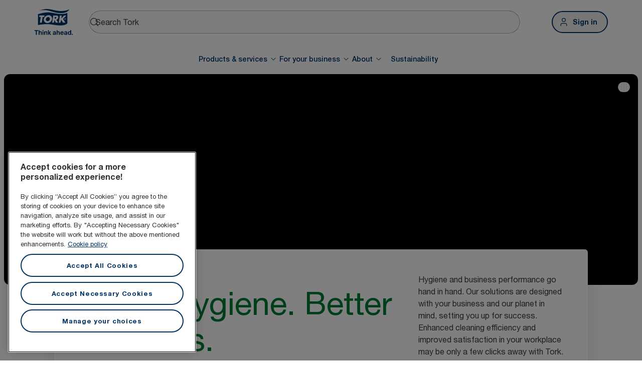

--- FILE ---
content_type: text/html; charset=utf-8
request_url: https://www.torkglobal.com/gb/en
body_size: 110591
content:
<!DOCTYPE html><html lang="en-gb"><head><meta charSet="utf-8"/><meta name="viewport" content="width=device-width"/><meta name="google-site-verification" content="tbVhP-E9Xr7cxfqqMYFjfQblpsYasGqs3DL1fs5Ug9k"/><meta name="experience" content="public"/><title>Tork – A global leading brand in professional hygiene</title><meta name="description" content="Find hygiene and cleaning products, dispensers and services for your business. From offices and hospitality to manufacturing facilities, Tork has you covered."/><meta name="robots" content="all"/><link rel="canonical" href="https://www.torkglobal.com/gb/en"/><link rel="alternate" href="/ie/en" hrefLang="en-IE"/><link rel="alternate" href="/us/en" hrefLang="en-US"/><link rel="alternate" href="/ca/en" hrefLang="en-CA"/><link rel="alternate" href="/ca/fr" hrefLang="fr-CA"/><link rel="alternate" href="/se/sv" hrefLang="sv-SE"/><link rel="alternate" href="/de/de" hrefLang="de-DE"/><link rel="alternate" href="/es/es" hrefLang="es-ES"/><link rel="alternate" href="/fr/fr" hrefLang="fr-FR"/><link rel="alternate" href="/nl/nl" hrefLang="nl-NL"/><link rel="alternate" href="/at/de" hrefLang="de-AT"/><link rel="alternate" href="/be/nl" hrefLang="nl-BE"/><link rel="alternate" href="/ch/de" hrefLang="de-CH"/><link rel="alternate" href="/be/fr" hrefLang="fr-BE"/><link rel="alternate" href="/ch/fr" hrefLang="fr-CH"/><link rel="alternate" href="/pt/pt" hrefLang="pt-PT"/><link rel="alternate" href="/it/it" hrefLang="it-IT"/><link rel="alternate" href="/pl/pl" hrefLang="pl-PL"/><link rel="alternate" href="/cz/cs" hrefLang="cs-CZ"/><link rel="alternate" href="/sk/sk" hrefLang="sk-SK"/><link rel="alternate" href="/hu/hu" hrefLang="hu-HU"/><link rel="alternate" href="/ro/ro" hrefLang="ro-RO"/><link rel="alternate" href="/hr/hr" hrefLang="hr-HR"/><link rel="alternate" href="/tr/tr" hrefLang="tr-TR"/><link rel="alternate" href="/ua/uk" hrefLang="uk-UA"/><link rel="alternate" href="/gr/el" hrefLang="el-GR"/><link rel="alternate" href="/si/sl" hrefLang="sl-SI"/><link rel="alternate" href="/tn/fr" hrefLang="fr-TN"/><link rel="alternate" href="/au/en" hrefLang="en-AU"/><link rel="alternate" href="/nz/en" hrefLang="en-NZ"/><link rel="alternate" href="/za/en" hrefLang="en-ZA"/><link rel="alternate" href="/dk/da" hrefLang="da-DK"/><link rel="alternate" href="/ee/et" hrefLang="et-EE"/><link rel="alternate" href="/fi/fi" hrefLang="fi-FI"/><link rel="alternate" href="/lt/lt" hrefLang="lt-LT"/><link rel="alternate" href="/lv/lv" hrefLang="lv-LV"/><link rel="alternate" href="/no/no" hrefLang="no-NO"/><link rel="alternate" href="/kz/ru" hrefLang="ru-KZ"/><link rel="alternate" href="/ae/en" hrefLang="en-AE"/><link rel="alternate" href="/in/en" hrefLang="en-IN"/><meta name="page_type" content="Homepage"/><meta name="page_path" content="/gb/en"/><meta name="next-head-count" content="49"/><script id="new-relic-script" type="text/javascript">window.NREUM||(NREUM={});NREUM.info = {"agent":"","beacon":"bam.nr-data.net","errorBeacon":"bam.nr-data.net","licenseKey":"0daf5539a6","applicationID":"1572605377","agentToken":null,"applicationTime":132.042779,"transactionName":"NgRXZUACXhFUVBBQXQ9OYlRQJUIDWFITVkAKNEdYHS1VGkFdFxZ1JDUaHmkAXxdbQxZAb046WVBcBG1NbmxKFxwSDUBWbz4=","queueTime":0,"ttGuid":"db471b985bcff3b0"}; (window.NREUM||(NREUM={})).init={privacy:{cookies_enabled:true},ajax:{deny_list:["bam.nr-data.net"]},feature_flags:["soft_nav"],distributed_tracing:{enabled:true}};(window.NREUM||(NREUM={})).loader_config={agentID:"1589176908",accountID:"1124331",trustKey:"1225316",xpid:"VQcFVVVQCRABUVZQAQECVVMG",licenseKey:"0daf5539a6",applicationID:"1572605377",browserID:"1589176908"};;/*! For license information please see nr-loader-spa-1.308.0.min.js.LICENSE.txt */
(()=>{var e,t,r={384:(e,t,r)=>{"use strict";r.d(t,{NT:()=>a,US:()=>u,Zm:()=>o,bQ:()=>d,dV:()=>c,pV:()=>l});var n=r(6154),i=r(1863),s=r(1910);const a={beacon:"bam.nr-data.net",errorBeacon:"bam.nr-data.net"};function o(){return n.gm.NREUM||(n.gm.NREUM={}),void 0===n.gm.newrelic&&(n.gm.newrelic=n.gm.NREUM),n.gm.NREUM}function c(){let e=o();return e.o||(e.o={ST:n.gm.setTimeout,SI:n.gm.setImmediate||n.gm.setInterval,CT:n.gm.clearTimeout,XHR:n.gm.XMLHttpRequest,REQ:n.gm.Request,EV:n.gm.Event,PR:n.gm.Promise,MO:n.gm.MutationObserver,FETCH:n.gm.fetch,WS:n.gm.WebSocket},(0,s.i)(...Object.values(e.o))),e}function d(e,t){let r=o();r.initializedAgents??={},t.initializedAt={ms:(0,i.t)(),date:new Date},r.initializedAgents[e]=t}function u(e,t){o()[e]=t}function l(){return function(){let e=o();const t=e.info||{};e.info={beacon:a.beacon,errorBeacon:a.errorBeacon,...t}}(),function(){let e=o();const t=e.init||{};e.init={...t}}(),c(),function(){let e=o();const t=e.loader_config||{};e.loader_config={...t}}(),o()}},782:(e,t,r)=>{"use strict";r.d(t,{T:()=>n});const n=r(860).K7.pageViewTiming},860:(e,t,r)=>{"use strict";r.d(t,{$J:()=>u,K7:()=>c,P3:()=>d,XX:()=>i,Yy:()=>o,df:()=>s,qY:()=>n,v4:()=>a});const n="events",i="jserrors",s="browser/blobs",a="rum",o="browser/logs",c={ajax:"ajax",genericEvents:"generic_events",jserrors:i,logging:"logging",metrics:"metrics",pageAction:"page_action",pageViewEvent:"page_view_event",pageViewTiming:"page_view_timing",sessionReplay:"session_replay",sessionTrace:"session_trace",softNav:"soft_navigations",spa:"spa"},d={[c.pageViewEvent]:1,[c.pageViewTiming]:2,[c.metrics]:3,[c.jserrors]:4,[c.spa]:5,[c.ajax]:6,[c.sessionTrace]:7,[c.softNav]:8,[c.sessionReplay]:9,[c.logging]:10,[c.genericEvents]:11},u={[c.pageViewEvent]:a,[c.pageViewTiming]:n,[c.ajax]:n,[c.spa]:n,[c.softNav]:n,[c.metrics]:i,[c.jserrors]:i,[c.sessionTrace]:s,[c.sessionReplay]:s,[c.logging]:o,[c.genericEvents]:"ins"}},944:(e,t,r)=>{"use strict";r.d(t,{R:()=>i});var n=r(3241);function i(e,t){"function"==typeof console.debug&&(console.debug("New Relic Warning: https://github.com/newrelic/newrelic-browser-agent/blob/main/docs/warning-codes.md#".concat(e),t),(0,n.W)({agentIdentifier:null,drained:null,type:"data",name:"warn",feature:"warn",data:{code:e,secondary:t}}))}},993:(e,t,r)=>{"use strict";r.d(t,{A$:()=>s,ET:()=>a,TZ:()=>o,p_:()=>i});var n=r(860);const i={ERROR:"ERROR",WARN:"WARN",INFO:"INFO",DEBUG:"DEBUG",TRACE:"TRACE"},s={OFF:0,ERROR:1,WARN:2,INFO:3,DEBUG:4,TRACE:5},a="log",o=n.K7.logging},1541:(e,t,r)=>{"use strict";r.d(t,{U:()=>i,f:()=>n});const n={MFE:"MFE",BA:"BA"};function i(e,t){if(2!==t?.harvestEndpointVersion)return{};const r=t.agentRef.runtime.appMetadata.agents[0].entityGuid;return e?{"source.id":e.id,"source.name":e.name,"source.type":e.type,"parent.id":e.parent?.id||r,"parent.type":e.parent?.type||n.BA}:{"entity.guid":r,appId:t.agentRef.info.applicationID}}},1687:(e,t,r)=>{"use strict";r.d(t,{Ak:()=>d,Ze:()=>h,x3:()=>u});var n=r(3241),i=r(7836),s=r(3606),a=r(860),o=r(2646);const c={};function d(e,t){const r={staged:!1,priority:a.P3[t]||0};l(e),c[e].get(t)||c[e].set(t,r)}function u(e,t){e&&c[e]&&(c[e].get(t)&&c[e].delete(t),p(e,t,!1),c[e].size&&f(e))}function l(e){if(!e)throw new Error("agentIdentifier required");c[e]||(c[e]=new Map)}function h(e="",t="feature",r=!1){if(l(e),!e||!c[e].get(t)||r)return p(e,t);c[e].get(t).staged=!0,f(e)}function f(e){const t=Array.from(c[e]);t.every(([e,t])=>t.staged)&&(t.sort((e,t)=>e[1].priority-t[1].priority),t.forEach(([t])=>{c[e].delete(t),p(e,t)}))}function p(e,t,r=!0){const a=e?i.ee.get(e):i.ee,c=s.i.handlers;if(!a.aborted&&a.backlog&&c){if((0,n.W)({agentIdentifier:e,type:"lifecycle",name:"drain",feature:t}),r){const e=a.backlog[t],r=c[t];if(r){for(let t=0;e&&t<e.length;++t)g(e[t],r);Object.entries(r).forEach(([e,t])=>{Object.values(t||{}).forEach(t=>{t[0]?.on&&t[0]?.context()instanceof o.y&&t[0].on(e,t[1])})})}}a.isolatedBacklog||delete c[t],a.backlog[t]=null,a.emit("drain-"+t,[])}}function g(e,t){var r=e[1];Object.values(t[r]||{}).forEach(t=>{var r=e[0];if(t[0]===r){var n=t[1],i=e[3],s=e[2];n.apply(i,s)}})}},1738:(e,t,r)=>{"use strict";r.d(t,{U:()=>f,Y:()=>h});var n=r(3241),i=r(9908),s=r(1863),a=r(944),o=r(5701),c=r(3969),d=r(8362),u=r(860),l=r(4261);function h(e,t,r,s){const h=s||r;!h||h[e]&&h[e]!==d.d.prototype[e]||(h[e]=function(){(0,i.p)(c.xV,["API/"+e+"/called"],void 0,u.K7.metrics,r.ee),(0,n.W)({agentIdentifier:r.agentIdentifier,drained:!!o.B?.[r.agentIdentifier],type:"data",name:"api",feature:l.Pl+e,data:{}});try{return t.apply(this,arguments)}catch(e){(0,a.R)(23,e)}})}function f(e,t,r,n,a){const o=e.info;null===r?delete o.jsAttributes[t]:o.jsAttributes[t]=r,(a||null===r)&&(0,i.p)(l.Pl+n,[(0,s.t)(),t,r],void 0,"session",e.ee)}},1741:(e,t,r)=>{"use strict";r.d(t,{W:()=>s});var n=r(944),i=r(4261);class s{#e(e,...t){if(this[e]!==s.prototype[e])return this[e](...t);(0,n.R)(35,e)}addPageAction(e,t){return this.#e(i.hG,e,t)}register(e){return this.#e(i.eY,e)}recordCustomEvent(e,t){return this.#e(i.fF,e,t)}setPageViewName(e,t){return this.#e(i.Fw,e,t)}setCustomAttribute(e,t,r){return this.#e(i.cD,e,t,r)}noticeError(e,t){return this.#e(i.o5,e,t)}setUserId(e,t=!1){return this.#e(i.Dl,e,t)}setApplicationVersion(e){return this.#e(i.nb,e)}setErrorHandler(e){return this.#e(i.bt,e)}addRelease(e,t){return this.#e(i.k6,e,t)}log(e,t){return this.#e(i.$9,e,t)}start(){return this.#e(i.d3)}finished(e){return this.#e(i.BL,e)}recordReplay(){return this.#e(i.CH)}pauseReplay(){return this.#e(i.Tb)}addToTrace(e){return this.#e(i.U2,e)}setCurrentRouteName(e){return this.#e(i.PA,e)}interaction(e){return this.#e(i.dT,e)}wrapLogger(e,t,r){return this.#e(i.Wb,e,t,r)}measure(e,t){return this.#e(i.V1,e,t)}consent(e){return this.#e(i.Pv,e)}}},1863:(e,t,r)=>{"use strict";function n(){return Math.floor(performance.now())}r.d(t,{t:()=>n})},1910:(e,t,r)=>{"use strict";r.d(t,{i:()=>s});var n=r(944);const i=new Map;function s(...e){return e.every(e=>{if(i.has(e))return i.get(e);const t="function"==typeof e?e.toString():"",r=t.includes("[native code]"),s=t.includes("nrWrapper");return r||s||(0,n.R)(64,e?.name||t),i.set(e,r),r})}},2555:(e,t,r)=>{"use strict";r.d(t,{D:()=>o,f:()=>a});var n=r(384),i=r(8122);const s={beacon:n.NT.beacon,errorBeacon:n.NT.errorBeacon,licenseKey:void 0,applicationID:void 0,sa:void 0,queueTime:void 0,applicationTime:void 0,ttGuid:void 0,user:void 0,account:void 0,product:void 0,extra:void 0,jsAttributes:{},userAttributes:void 0,atts:void 0,transactionName:void 0,tNamePlain:void 0};function a(e){try{return!!e.licenseKey&&!!e.errorBeacon&&!!e.applicationID}catch(e){return!1}}const o=e=>(0,i.a)(e,s)},2614:(e,t,r)=>{"use strict";r.d(t,{BB:()=>a,H3:()=>n,g:()=>d,iL:()=>c,tS:()=>o,uh:()=>i,wk:()=>s});const n="NRBA",i="SESSION",s=144e5,a=18e5,o={STARTED:"session-started",PAUSE:"session-pause",RESET:"session-reset",RESUME:"session-resume",UPDATE:"session-update"},c={SAME_TAB:"same-tab",CROSS_TAB:"cross-tab"},d={OFF:0,FULL:1,ERROR:2}},2646:(e,t,r)=>{"use strict";r.d(t,{y:()=>n});class n{constructor(e){this.contextId=e}}},2843:(e,t,r)=>{"use strict";r.d(t,{G:()=>s,u:()=>i});var n=r(3878);function i(e,t=!1,r,i){(0,n.DD)("visibilitychange",function(){if(t)return void("hidden"===document.visibilityState&&e());e(document.visibilityState)},r,i)}function s(e,t,r){(0,n.sp)("pagehide",e,t,r)}},3241:(e,t,r)=>{"use strict";r.d(t,{W:()=>s});var n=r(6154);const i="newrelic";function s(e={}){try{n.gm.dispatchEvent(new CustomEvent(i,{detail:e}))}catch(e){}}},3304:(e,t,r)=>{"use strict";r.d(t,{A:()=>s});var n=r(7836);const i=()=>{const e=new WeakSet;return(t,r)=>{if("object"==typeof r&&null!==r){if(e.has(r))return;e.add(r)}return r}};function s(e){try{return JSON.stringify(e,i())??""}catch(e){try{n.ee.emit("internal-error",[e])}catch(e){}return""}}},3333:(e,t,r)=>{"use strict";r.d(t,{$v:()=>u,TZ:()=>n,Xh:()=>c,Zp:()=>i,kd:()=>d,mq:()=>o,nf:()=>a,qN:()=>s});const n=r(860).K7.genericEvents,i=["auxclick","click","copy","keydown","paste","scrollend"],s=["focus","blur"],a=4,o=1e3,c=2e3,d=["PageAction","UserAction","BrowserPerformance"],u={RESOURCES:"experimental.resources",REGISTER:"register"}},3434:(e,t,r)=>{"use strict";r.d(t,{Jt:()=>s,YM:()=>d});var n=r(7836),i=r(5607);const s="nr@original:".concat(i.W),a=50;var o=Object.prototype.hasOwnProperty,c=!1;function d(e,t){return e||(e=n.ee),r.inPlace=function(e,t,n,i,s){n||(n="");const a="-"===n.charAt(0);for(let o=0;o<t.length;o++){const c=t[o],d=e[c];l(d)||(e[c]=r(d,a?c+n:n,i,c,s))}},r.flag=s,r;function r(t,r,n,c,d){return l(t)?t:(r||(r=""),nrWrapper[s]=t,function(e,t,r){if(Object.defineProperty&&Object.keys)try{return Object.keys(e).forEach(function(r){Object.defineProperty(t,r,{get:function(){return e[r]},set:function(t){return e[r]=t,t}})}),t}catch(e){u([e],r)}for(var n in e)o.call(e,n)&&(t[n]=e[n])}(t,nrWrapper,e),nrWrapper);function nrWrapper(){var s,o,l,h;let f;try{o=this,s=[...arguments],l="function"==typeof n?n(s,o):n||{}}catch(t){u([t,"",[s,o,c],l],e)}i(r+"start",[s,o,c],l,d);const p=performance.now();let g;try{return h=t.apply(o,s),g=performance.now(),h}catch(e){throw g=performance.now(),i(r+"err",[s,o,e],l,d),f=e,f}finally{const e=g-p,t={start:p,end:g,duration:e,isLongTask:e>=a,methodName:c,thrownError:f};t.isLongTask&&i("long-task",[t,o],l,d),i(r+"end",[s,o,h],l,d)}}}function i(r,n,i,s){if(!c||t){var a=c;c=!0;try{e.emit(r,n,i,t,s)}catch(t){u([t,r,n,i],e)}c=a}}}function u(e,t){t||(t=n.ee);try{t.emit("internal-error",e)}catch(e){}}function l(e){return!(e&&"function"==typeof e&&e.apply&&!e[s])}},3606:(e,t,r)=>{"use strict";r.d(t,{i:()=>s});var n=r(9908);s.on=a;var i=s.handlers={};function s(e,t,r,s){a(s||n.d,i,e,t,r)}function a(e,t,r,i,s){s||(s="feature"),e||(e=n.d);var a=t[s]=t[s]||{};(a[r]=a[r]||[]).push([e,i])}},3738:(e,t,r)=>{"use strict";r.d(t,{He:()=>i,Kp:()=>o,Lc:()=>d,Rz:()=>u,TZ:()=>n,bD:()=>s,d3:()=>a,jx:()=>l,sl:()=>h,uP:()=>c});const n=r(860).K7.sessionTrace,i="bstResource",s="resource",a="-start",o="-end",c="fn"+a,d="fn"+o,u="pushState",l=1e3,h=3e4},3785:(e,t,r)=>{"use strict";r.d(t,{R:()=>c,b:()=>d});var n=r(9908),i=r(1863),s=r(860),a=r(3969),o=r(993);function c(e,t,r={},c=o.p_.INFO,d=!0,u,l=(0,i.t)()){(0,n.p)(a.xV,["API/logging/".concat(c.toLowerCase(),"/called")],void 0,s.K7.metrics,e),(0,n.p)(o.ET,[l,t,r,c,d,u],void 0,s.K7.logging,e)}function d(e){return"string"==typeof e&&Object.values(o.p_).some(t=>t===e.toUpperCase().trim())}},3878:(e,t,r)=>{"use strict";function n(e,t){return{capture:e,passive:!1,signal:t}}function i(e,t,r=!1,i){window.addEventListener(e,t,n(r,i))}function s(e,t,r=!1,i){document.addEventListener(e,t,n(r,i))}r.d(t,{DD:()=>s,jT:()=>n,sp:()=>i})},3962:(e,t,r)=>{"use strict";r.d(t,{AM:()=>a,O2:()=>l,OV:()=>s,Qu:()=>h,TZ:()=>c,ih:()=>f,pP:()=>o,t1:()=>u,tC:()=>i,wD:()=>d});var n=r(860);const i=["click","keydown","submit"],s="popstate",a="api",o="initialPageLoad",c=n.K7.softNav,d=5e3,u=500,l={INITIAL_PAGE_LOAD:"",ROUTE_CHANGE:1,UNSPECIFIED:2},h={INTERACTION:1,AJAX:2,CUSTOM_END:3,CUSTOM_TRACER:4},f={IP:"in progress",PF:"pending finish",FIN:"finished",CAN:"cancelled"}},3969:(e,t,r)=>{"use strict";r.d(t,{TZ:()=>n,XG:()=>o,rs:()=>i,xV:()=>a,z_:()=>s});const n=r(860).K7.metrics,i="sm",s="cm",a="storeSupportabilityMetrics",o="storeEventMetrics"},4234:(e,t,r)=>{"use strict";r.d(t,{W:()=>s});var n=r(7836),i=r(1687);class s{constructor(e,t){this.agentIdentifier=e,this.ee=n.ee.get(e),this.featureName=t,this.blocked=!1}deregisterDrain(){(0,i.x3)(this.agentIdentifier,this.featureName)}}},4261:(e,t,r)=>{"use strict";r.d(t,{$9:()=>u,BL:()=>c,CH:()=>p,Dl:()=>R,Fw:()=>w,PA:()=>v,Pl:()=>n,Pv:()=>A,Tb:()=>h,U2:()=>a,V1:()=>E,Wb:()=>T,bt:()=>y,cD:()=>b,d3:()=>x,dT:()=>d,eY:()=>g,fF:()=>f,hG:()=>s,hw:()=>i,k6:()=>o,nb:()=>m,o5:()=>l});const n="api-",i=n+"ixn-",s="addPageAction",a="addToTrace",o="addRelease",c="finished",d="interaction",u="log",l="noticeError",h="pauseReplay",f="recordCustomEvent",p="recordReplay",g="register",m="setApplicationVersion",v="setCurrentRouteName",b="setCustomAttribute",y="setErrorHandler",w="setPageViewName",R="setUserId",x="start",T="wrapLogger",E="measure",A="consent"},5205:(e,t,r)=>{"use strict";r.d(t,{j:()=>S});var n=r(384),i=r(1741);var s=r(2555),a=r(3333);const o=e=>{if(!e||"string"!=typeof e)return!1;try{document.createDocumentFragment().querySelector(e)}catch{return!1}return!0};var c=r(2614),d=r(944),u=r(8122);const l="[data-nr-mask]",h=e=>(0,u.a)(e,(()=>{const e={feature_flags:[],experimental:{allow_registered_children:!1,resources:!1},mask_selector:"*",block_selector:"[data-nr-block]",mask_input_options:{color:!1,date:!1,"datetime-local":!1,email:!1,month:!1,number:!1,range:!1,search:!1,tel:!1,text:!1,time:!1,url:!1,week:!1,textarea:!1,select:!1,password:!0}};return{ajax:{deny_list:void 0,block_internal:!0,enabled:!0,autoStart:!0},api:{get allow_registered_children(){return e.feature_flags.includes(a.$v.REGISTER)||e.experimental.allow_registered_children},set allow_registered_children(t){e.experimental.allow_registered_children=t},duplicate_registered_data:!1},browser_consent_mode:{enabled:!1},distributed_tracing:{enabled:void 0,exclude_newrelic_header:void 0,cors_use_newrelic_header:void 0,cors_use_tracecontext_headers:void 0,allowed_origins:void 0},get feature_flags(){return e.feature_flags},set feature_flags(t){e.feature_flags=t},generic_events:{enabled:!0,autoStart:!0},harvest:{interval:30},jserrors:{enabled:!0,autoStart:!0},logging:{enabled:!0,autoStart:!0},metrics:{enabled:!0,autoStart:!0},obfuscate:void 0,page_action:{enabled:!0},page_view_event:{enabled:!0,autoStart:!0},page_view_timing:{enabled:!0,autoStart:!0},performance:{capture_marks:!1,capture_measures:!1,capture_detail:!0,resources:{get enabled(){return e.feature_flags.includes(a.$v.RESOURCES)||e.experimental.resources},set enabled(t){e.experimental.resources=t},asset_types:[],first_party_domains:[],ignore_newrelic:!0}},privacy:{cookies_enabled:!0},proxy:{assets:void 0,beacon:void 0},session:{expiresMs:c.wk,inactiveMs:c.BB},session_replay:{autoStart:!0,enabled:!1,preload:!1,sampling_rate:10,error_sampling_rate:100,collect_fonts:!1,inline_images:!1,fix_stylesheets:!0,mask_all_inputs:!0,get mask_text_selector(){return e.mask_selector},set mask_text_selector(t){o(t)?e.mask_selector="".concat(t,",").concat(l):""===t||null===t?e.mask_selector=l:(0,d.R)(5,t)},get block_class(){return"nr-block"},get ignore_class(){return"nr-ignore"},get mask_text_class(){return"nr-mask"},get block_selector(){return e.block_selector},set block_selector(t){o(t)?e.block_selector+=",".concat(t):""!==t&&(0,d.R)(6,t)},get mask_input_options(){return e.mask_input_options},set mask_input_options(t){t&&"object"==typeof t?e.mask_input_options={...t,password:!0}:(0,d.R)(7,t)}},session_trace:{enabled:!0,autoStart:!0},soft_navigations:{enabled:!0,autoStart:!0},spa:{enabled:!0,autoStart:!0},ssl:void 0,user_actions:{enabled:!0,elementAttributes:["id","className","tagName","type"]}}})());var f=r(6154),p=r(9324);let g=0;const m={buildEnv:p.F3,distMethod:p.Xs,version:p.xv,originTime:f.WN},v={consented:!1},b={appMetadata:{},get consented(){return this.session?.state?.consent||v.consented},set consented(e){v.consented=e},customTransaction:void 0,denyList:void 0,disabled:!1,harvester:void 0,isolatedBacklog:!1,isRecording:!1,loaderType:void 0,maxBytes:3e4,obfuscator:void 0,onerror:void 0,ptid:void 0,releaseIds:{},session:void 0,timeKeeper:void 0,registeredEntities:[],jsAttributesMetadata:{bytes:0},get harvestCount(){return++g}},y=e=>{const t=(0,u.a)(e,b),r=Object.keys(m).reduce((e,t)=>(e[t]={value:m[t],writable:!1,configurable:!0,enumerable:!0},e),{});return Object.defineProperties(t,r)};var w=r(5701);const R=e=>{const t=e.startsWith("http");e+="/",r.p=t?e:"https://"+e};var x=r(7836),T=r(3241);const E={accountID:void 0,trustKey:void 0,agentID:void 0,licenseKey:void 0,applicationID:void 0,xpid:void 0},A=e=>(0,u.a)(e,E),_=new Set;function S(e,t={},r,a){let{init:o,info:c,loader_config:d,runtime:u={},exposed:l=!0}=t;if(!c){const e=(0,n.pV)();o=e.init,c=e.info,d=e.loader_config}e.init=h(o||{}),e.loader_config=A(d||{}),c.jsAttributes??={},f.bv&&(c.jsAttributes.isWorker=!0),e.info=(0,s.D)(c);const p=e.init,g=[c.beacon,c.errorBeacon];_.has(e.agentIdentifier)||(p.proxy.assets&&(R(p.proxy.assets),g.push(p.proxy.assets)),p.proxy.beacon&&g.push(p.proxy.beacon),e.beacons=[...g],function(e){const t=(0,n.pV)();Object.getOwnPropertyNames(i.W.prototype).forEach(r=>{const n=i.W.prototype[r];if("function"!=typeof n||"constructor"===n)return;let s=t[r];e[r]&&!1!==e.exposed&&"micro-agent"!==e.runtime?.loaderType&&(t[r]=(...t)=>{const n=e[r](...t);return s?s(...t):n})})}(e),(0,n.US)("activatedFeatures",w.B)),u.denyList=[...p.ajax.deny_list||[],...p.ajax.block_internal?g:[]],u.ptid=e.agentIdentifier,u.loaderType=r,e.runtime=y(u),_.has(e.agentIdentifier)||(e.ee=x.ee.get(e.agentIdentifier),e.exposed=l,(0,T.W)({agentIdentifier:e.agentIdentifier,drained:!!w.B?.[e.agentIdentifier],type:"lifecycle",name:"initialize",feature:void 0,data:e.config})),_.add(e.agentIdentifier)}},5270:(e,t,r)=>{"use strict";r.d(t,{Aw:()=>a,SR:()=>s,rF:()=>o});var n=r(384),i=r(7767);function s(e){return!!(0,n.dV)().o.MO&&(0,i.V)(e)&&!0===e?.session_trace.enabled}function a(e){return!0===e?.session_replay.preload&&s(e)}function o(e,t){try{if("string"==typeof t?.type){if("password"===t.type.toLowerCase())return"*".repeat(e?.length||0);if(void 0!==t?.dataset?.nrUnmask||t?.classList?.contains("nr-unmask"))return e}}catch(e){}return"string"==typeof e?e.replace(/[\S]/g,"*"):"*".repeat(e?.length||0)}},5289:(e,t,r)=>{"use strict";r.d(t,{GG:()=>a,Qr:()=>c,sB:()=>o});var n=r(3878),i=r(6389);function s(){return"undefined"==typeof document||"complete"===document.readyState}function a(e,t){if(s())return e();const r=(0,i.J)(e),a=setInterval(()=>{s()&&(clearInterval(a),r())},500);(0,n.sp)("load",r,t)}function o(e){if(s())return e();(0,n.DD)("DOMContentLoaded",e)}function c(e){if(s())return e();(0,n.sp)("popstate",e)}},5607:(e,t,r)=>{"use strict";r.d(t,{W:()=>n});const n=(0,r(9566).bz)()},5701:(e,t,r)=>{"use strict";r.d(t,{B:()=>s,t:()=>a});var n=r(3241);const i=new Set,s={};function a(e,t){const r=t.agentIdentifier;s[r]??={},e&&"object"==typeof e&&(i.has(r)||(t.ee.emit("rumresp",[e]),s[r]=e,i.add(r),(0,n.W)({agentIdentifier:r,loaded:!0,drained:!0,type:"lifecycle",name:"load",feature:void 0,data:e})))}},6154:(e,t,r)=>{"use strict";r.d(t,{OF:()=>d,RI:()=>i,WN:()=>h,bv:()=>s,eN:()=>f,gm:()=>a,lR:()=>l,m:()=>c,mw:()=>o,sb:()=>u});var n=r(1863);const i="undefined"!=typeof window&&!!window.document,s="undefined"!=typeof WorkerGlobalScope&&("undefined"!=typeof self&&self instanceof WorkerGlobalScope&&self.navigator instanceof WorkerNavigator||"undefined"!=typeof globalThis&&globalThis instanceof WorkerGlobalScope&&globalThis.navigator instanceof WorkerNavigator),a=i?window:"undefined"!=typeof WorkerGlobalScope&&("undefined"!=typeof self&&self instanceof WorkerGlobalScope&&self||"undefined"!=typeof globalThis&&globalThis instanceof WorkerGlobalScope&&globalThis),o=Boolean("hidden"===a?.document?.visibilityState),c=""+a?.location,d=/iPad|iPhone|iPod/.test(a.navigator?.userAgent),u=d&&"undefined"==typeof SharedWorker,l=(()=>{const e=a.navigator?.userAgent?.match(/Firefox[/\s](\d+\.\d+)/);return Array.isArray(e)&&e.length>=2?+e[1]:0})(),h=Date.now()-(0,n.t)(),f=()=>"undefined"!=typeof PerformanceNavigationTiming&&a?.performance?.getEntriesByType("navigation")?.[0]?.responseStart},6344:(e,t,r)=>{"use strict";r.d(t,{BB:()=>u,Qb:()=>l,TZ:()=>i,Ug:()=>a,Vh:()=>s,_s:()=>o,bc:()=>d,yP:()=>c});var n=r(2614);const i=r(860).K7.sessionReplay,s="errorDuringReplay",a=.12,o={DomContentLoaded:0,Load:1,FullSnapshot:2,IncrementalSnapshot:3,Meta:4,Custom:5},c={[n.g.ERROR]:15e3,[n.g.FULL]:3e5,[n.g.OFF]:0},d={RESET:{message:"Session was reset",sm:"Reset"},IMPORT:{message:"Recorder failed to import",sm:"Import"},TOO_MANY:{message:"429: Too Many Requests",sm:"Too-Many"},TOO_BIG:{message:"Payload was too large",sm:"Too-Big"},CROSS_TAB:{message:"Session Entity was set to OFF on another tab",sm:"Cross-Tab"},ENTITLEMENTS:{message:"Session Replay is not allowed and will not be started",sm:"Entitlement"}},u=5e3,l={API:"api",RESUME:"resume",SWITCH_TO_FULL:"switchToFull",INITIALIZE:"initialize",PRELOAD:"preload"}},6389:(e,t,r)=>{"use strict";function n(e,t=500,r={}){const n=r?.leading||!1;let i;return(...r)=>{n&&void 0===i&&(e.apply(this,r),i=setTimeout(()=>{i=clearTimeout(i)},t)),n||(clearTimeout(i),i=setTimeout(()=>{e.apply(this,r)},t))}}function i(e){let t=!1;return(...r)=>{t||(t=!0,e.apply(this,r))}}r.d(t,{J:()=>i,s:()=>n})},6630:(e,t,r)=>{"use strict";r.d(t,{T:()=>n});const n=r(860).K7.pageViewEvent},6774:(e,t,r)=>{"use strict";r.d(t,{T:()=>n});const n=r(860).K7.jserrors},7295:(e,t,r)=>{"use strict";r.d(t,{Xv:()=>a,gX:()=>i,iW:()=>s});var n=[];function i(e){if(!e||s(e))return!1;if(0===n.length)return!0;if("*"===n[0].hostname)return!1;for(var t=0;t<n.length;t++){var r=n[t];if(r.hostname.test(e.hostname)&&r.pathname.test(e.pathname))return!1}return!0}function s(e){return void 0===e.hostname}function a(e){if(n=[],e&&e.length)for(var t=0;t<e.length;t++){let r=e[t];if(!r)continue;if("*"===r)return void(n=[{hostname:"*"}]);0===r.indexOf("http://")?r=r.substring(7):0===r.indexOf("https://")&&(r=r.substring(8));const i=r.indexOf("/");let s,a;i>0?(s=r.substring(0,i),a=r.substring(i)):(s=r,a="*");let[c]=s.split(":");n.push({hostname:o(c),pathname:o(a,!0)})}}function o(e,t=!1){const r=e.replace(/[.+?^${}()|[\]\\]/g,e=>"\\"+e).replace(/\*/g,".*?");return new RegExp((t?"^":"")+r+"$")}},7485:(e,t,r)=>{"use strict";r.d(t,{D:()=>i});var n=r(6154);function i(e){if(0===(e||"").indexOf("data:"))return{protocol:"data"};try{const t=new URL(e,location.href),r={port:t.port,hostname:t.hostname,pathname:t.pathname,search:t.search,protocol:t.protocol.slice(0,t.protocol.indexOf(":")),sameOrigin:t.protocol===n.gm?.location?.protocol&&t.host===n.gm?.location?.host};return r.port&&""!==r.port||("http:"===t.protocol&&(r.port="80"),"https:"===t.protocol&&(r.port="443")),r.pathname&&""!==r.pathname?r.pathname.startsWith("/")||(r.pathname="/".concat(r.pathname)):r.pathname="/",r}catch(e){return{}}}},7699:(e,t,r)=>{"use strict";r.d(t,{It:()=>s,KC:()=>o,No:()=>i,qh:()=>a});var n=r(860);const i=16e3,s=1e6,a="SESSION_ERROR",o={[n.K7.logging]:!0,[n.K7.genericEvents]:!1,[n.K7.jserrors]:!1,[n.K7.ajax]:!1}},7767:(e,t,r)=>{"use strict";r.d(t,{V:()=>i});var n=r(6154);const i=e=>n.RI&&!0===e?.privacy.cookies_enabled},7836:(e,t,r)=>{"use strict";r.d(t,{P:()=>o,ee:()=>c});var n=r(384),i=r(8990),s=r(2646),a=r(5607);const o="nr@context:".concat(a.W),c=function e(t,r){var n={},a={},u={},l=!1;try{l=16===r.length&&d.initializedAgents?.[r]?.runtime.isolatedBacklog}catch(e){}var h={on:p,addEventListener:p,removeEventListener:function(e,t){var r=n[e];if(!r)return;for(var i=0;i<r.length;i++)r[i]===t&&r.splice(i,1)},emit:function(e,r,n,i,s){!1!==s&&(s=!0);if(c.aborted&&!i)return;t&&s&&t.emit(e,r,n);var o=f(n);g(e).forEach(e=>{e.apply(o,r)});var d=v()[a[e]];d&&d.push([h,e,r,o]);return o},get:m,listeners:g,context:f,buffer:function(e,t){const r=v();if(t=t||"feature",h.aborted)return;Object.entries(e||{}).forEach(([e,n])=>{a[n]=t,t in r||(r[t]=[])})},abort:function(){h._aborted=!0,Object.keys(h.backlog).forEach(e=>{delete h.backlog[e]})},isBuffering:function(e){return!!v()[a[e]]},debugId:r,backlog:l?{}:t&&"object"==typeof t.backlog?t.backlog:{},isolatedBacklog:l};return Object.defineProperty(h,"aborted",{get:()=>{let e=h._aborted||!1;return e||(t&&(e=t.aborted),e)}}),h;function f(e){return e&&e instanceof s.y?e:e?(0,i.I)(e,o,()=>new s.y(o)):new s.y(o)}function p(e,t){n[e]=g(e).concat(t)}function g(e){return n[e]||[]}function m(t){return u[t]=u[t]||e(h,t)}function v(){return h.backlog}}(void 0,"globalEE"),d=(0,n.Zm)();d.ee||(d.ee=c)},8122:(e,t,r)=>{"use strict";r.d(t,{a:()=>i});var n=r(944);function i(e,t){try{if(!e||"object"!=typeof e)return(0,n.R)(3);if(!t||"object"!=typeof t)return(0,n.R)(4);const r=Object.create(Object.getPrototypeOf(t),Object.getOwnPropertyDescriptors(t)),s=0===Object.keys(r).length?e:r;for(let a in s)if(void 0!==e[a])try{if(null===e[a]){r[a]=null;continue}Array.isArray(e[a])&&Array.isArray(t[a])?r[a]=Array.from(new Set([...e[a],...t[a]])):"object"==typeof e[a]&&"object"==typeof t[a]?r[a]=i(e[a],t[a]):r[a]=e[a]}catch(e){r[a]||(0,n.R)(1,e)}return r}catch(e){(0,n.R)(2,e)}}},8139:(e,t,r)=>{"use strict";r.d(t,{u:()=>h});var n=r(7836),i=r(3434),s=r(8990),a=r(6154);const o={},c=a.gm.XMLHttpRequest,d="addEventListener",u="removeEventListener",l="nr@wrapped:".concat(n.P);function h(e){var t=function(e){return(e||n.ee).get("events")}(e);if(o[t.debugId]++)return t;o[t.debugId]=1;var r=(0,i.YM)(t,!0);function h(e){r.inPlace(e,[d,u],"-",p)}function p(e,t){return e[1]}return"getPrototypeOf"in Object&&(a.RI&&f(document,h),c&&f(c.prototype,h),f(a.gm,h)),t.on(d+"-start",function(e,t){var n=e[1];if(null!==n&&("function"==typeof n||"object"==typeof n)&&"newrelic"!==e[0]){var i=(0,s.I)(n,l,function(){var e={object:function(){if("function"!=typeof n.handleEvent)return;return n.handleEvent.apply(n,arguments)},function:n}[typeof n];return e?r(e,"fn-",null,e.name||"anonymous"):n});this.wrapped=e[1]=i}}),t.on(u+"-start",function(e){e[1]=this.wrapped||e[1]}),t}function f(e,t,...r){let n=e;for(;"object"==typeof n&&!Object.prototype.hasOwnProperty.call(n,d);)n=Object.getPrototypeOf(n);n&&t(n,...r)}},8362:(e,t,r)=>{"use strict";r.d(t,{d:()=>s});var n=r(9566),i=r(1741);class s extends i.W{agentIdentifier=(0,n.LA)(16)}},8374:(e,t,r)=>{r.nc=(()=>{try{return document?.currentScript?.nonce}catch(e){}return""})()},8990:(e,t,r)=>{"use strict";r.d(t,{I:()=>i});var n=Object.prototype.hasOwnProperty;function i(e,t,r){if(n.call(e,t))return e[t];var i=r();if(Object.defineProperty&&Object.keys)try{return Object.defineProperty(e,t,{value:i,writable:!0,enumerable:!1}),i}catch(e){}return e[t]=i,i}},9119:(e,t,r)=>{"use strict";r.d(t,{L:()=>s});var n=/([^?#]*)[^#]*(#[^?]*|$).*/,i=/([^?#]*)().*/;function s(e,t){return e?e.replace(t?n:i,"$1$2"):e}},9300:(e,t,r)=>{"use strict";r.d(t,{T:()=>n});const n=r(860).K7.ajax},9324:(e,t,r)=>{"use strict";r.d(t,{AJ:()=>a,F3:()=>i,Xs:()=>s,Yq:()=>o,xv:()=>n});const n="1.308.0",i="PROD",s="CDN",a="@newrelic/rrweb",o="1.0.1"},9566:(e,t,r)=>{"use strict";r.d(t,{LA:()=>o,ZF:()=>c,bz:()=>a,el:()=>d});var n=r(6154);const i="xxxxxxxx-xxxx-4xxx-yxxx-xxxxxxxxxxxx";function s(e,t){return e?15&e[t]:16*Math.random()|0}function a(){const e=n.gm?.crypto||n.gm?.msCrypto;let t,r=0;return e&&e.getRandomValues&&(t=e.getRandomValues(new Uint8Array(30))),i.split("").map(e=>"x"===e?s(t,r++).toString(16):"y"===e?(3&s()|8).toString(16):e).join("")}function o(e){const t=n.gm?.crypto||n.gm?.msCrypto;let r,i=0;t&&t.getRandomValues&&(r=t.getRandomValues(new Uint8Array(e)));const a=[];for(var o=0;o<e;o++)a.push(s(r,i++).toString(16));return a.join("")}function c(){return o(16)}function d(){return o(32)}},9908:(e,t,r)=>{"use strict";r.d(t,{d:()=>n,p:()=>i});var n=r(7836).ee.get("handle");function i(e,t,r,i,s){s?(s.buffer([e],i),s.emit(e,t,r)):(n.buffer([e],i),n.emit(e,t,r))}}},n={};function i(e){var t=n[e];if(void 0!==t)return t.exports;var s=n[e]={exports:{}};return r[e](s,s.exports,i),s.exports}i.m=r,i.d=(e,t)=>{for(var r in t)i.o(t,r)&&!i.o(e,r)&&Object.defineProperty(e,r,{enumerable:!0,get:t[r]})},i.f={},i.e=e=>Promise.all(Object.keys(i.f).reduce((t,r)=>(i.f[r](e,t),t),[])),i.u=e=>({212:"nr-spa-compressor",249:"nr-spa-recorder",478:"nr-spa"}[e]+"-1.308.0.min.js"),i.o=(e,t)=>Object.prototype.hasOwnProperty.call(e,t),e={},t="NRBA-1.308.0.PROD:",i.l=(r,n,s,a)=>{if(e[r])e[r].push(n);else{var o,c;if(void 0!==s)for(var d=document.getElementsByTagName("script"),u=0;u<d.length;u++){var l=d[u];if(l.getAttribute("src")==r||l.getAttribute("data-webpack")==t+s){o=l;break}}if(!o){c=!0;var h={478:"sha512-RSfSVnmHk59T/uIPbdSE0LPeqcEdF4/+XhfJdBuccH5rYMOEZDhFdtnh6X6nJk7hGpzHd9Ujhsy7lZEz/ORYCQ==",249:"sha512-ehJXhmntm85NSqW4MkhfQqmeKFulra3klDyY0OPDUE+sQ3GokHlPh1pmAzuNy//3j4ac6lzIbmXLvGQBMYmrkg==",212:"sha512-B9h4CR46ndKRgMBcK+j67uSR2RCnJfGefU+A7FrgR/k42ovXy5x/MAVFiSvFxuVeEk/pNLgvYGMp1cBSK/G6Fg=="};(o=document.createElement("script")).charset="utf-8",i.nc&&o.setAttribute("nonce",i.nc),o.setAttribute("data-webpack",t+s),o.src=r,0!==o.src.indexOf(window.location.origin+"/")&&(o.crossOrigin="anonymous"),h[a]&&(o.integrity=h[a])}e[r]=[n];var f=(t,n)=>{o.onerror=o.onload=null,clearTimeout(p);var i=e[r];if(delete e[r],o.parentNode&&o.parentNode.removeChild(o),i&&i.forEach(e=>e(n)),t)return t(n)},p=setTimeout(f.bind(null,void 0,{type:"timeout",target:o}),12e4);o.onerror=f.bind(null,o.onerror),o.onload=f.bind(null,o.onload),c&&document.head.appendChild(o)}},i.r=e=>{"undefined"!=typeof Symbol&&Symbol.toStringTag&&Object.defineProperty(e,Symbol.toStringTag,{value:"Module"}),Object.defineProperty(e,"__esModule",{value:!0})},i.p="https://js-agent.newrelic.com/",(()=>{var e={38:0,788:0};i.f.j=(t,r)=>{var n=i.o(e,t)?e[t]:void 0;if(0!==n)if(n)r.push(n[2]);else{var s=new Promise((r,i)=>n=e[t]=[r,i]);r.push(n[2]=s);var a=i.p+i.u(t),o=new Error;i.l(a,r=>{if(i.o(e,t)&&(0!==(n=e[t])&&(e[t]=void 0),n)){var s=r&&("load"===r.type?"missing":r.type),a=r&&r.target&&r.target.src;o.message="Loading chunk "+t+" failed: ("+s+": "+a+")",o.name="ChunkLoadError",o.type=s,o.request=a,n[1](o)}},"chunk-"+t,t)}};var t=(t,r)=>{var n,s,[a,o,c]=r,d=0;if(a.some(t=>0!==e[t])){for(n in o)i.o(o,n)&&(i.m[n]=o[n]);if(c)c(i)}for(t&&t(r);d<a.length;d++)s=a[d],i.o(e,s)&&e[s]&&e[s][0](),e[s]=0},r=self["webpackChunk:NRBA-1.308.0.PROD"]=self["webpackChunk:NRBA-1.308.0.PROD"]||[];r.forEach(t.bind(null,0)),r.push=t.bind(null,r.push.bind(r))})(),(()=>{"use strict";i(8374);var e=i(8362),t=i(860);const r=Object.values(t.K7);var n=i(5205);var s=i(9908),a=i(1863),o=i(4261),c=i(1738);var d=i(1687),u=i(4234),l=i(5289),h=i(6154),f=i(944),p=i(5270),g=i(7767),m=i(6389),v=i(7699);class b extends u.W{constructor(e,t){super(e.agentIdentifier,t),this.agentRef=e,this.abortHandler=void 0,this.featAggregate=void 0,this.loadedSuccessfully=void 0,this.onAggregateImported=new Promise(e=>{this.loadedSuccessfully=e}),this.deferred=Promise.resolve(),!1===e.init[this.featureName].autoStart?this.deferred=new Promise((t,r)=>{this.ee.on("manual-start-all",(0,m.J)(()=>{(0,d.Ak)(e.agentIdentifier,this.featureName),t()}))}):(0,d.Ak)(e.agentIdentifier,t)}importAggregator(e,t,r={}){if(this.featAggregate)return;const n=async()=>{let n;await this.deferred;try{if((0,g.V)(e.init)){const{setupAgentSession:t}=await i.e(478).then(i.bind(i,8766));n=t(e)}}catch(e){(0,f.R)(20,e),this.ee.emit("internal-error",[e]),(0,s.p)(v.qh,[e],void 0,this.featureName,this.ee)}try{if(!this.#t(this.featureName,n,e.init))return(0,d.Ze)(this.agentIdentifier,this.featureName),void this.loadedSuccessfully(!1);const{Aggregate:i}=await t();this.featAggregate=new i(e,r),e.runtime.harvester.initializedAggregates.push(this.featAggregate),this.loadedSuccessfully(!0)}catch(e){(0,f.R)(34,e),this.abortHandler?.(),(0,d.Ze)(this.agentIdentifier,this.featureName,!0),this.loadedSuccessfully(!1),this.ee&&this.ee.abort()}};h.RI?(0,l.GG)(()=>n(),!0):n()}#t(e,r,n){if(this.blocked)return!1;switch(e){case t.K7.sessionReplay:return(0,p.SR)(n)&&!!r;case t.K7.sessionTrace:return!!r;default:return!0}}}var y=i(6630),w=i(2614),R=i(3241);class x extends b{static featureName=y.T;constructor(e){var t;super(e,y.T),this.setupInspectionEvents(e.agentIdentifier),t=e,(0,c.Y)(o.Fw,function(e,r){"string"==typeof e&&("/"!==e.charAt(0)&&(e="/"+e),t.runtime.customTransaction=(r||"http://custom.transaction")+e,(0,s.p)(o.Pl+o.Fw,[(0,a.t)()],void 0,void 0,t.ee))},t),this.importAggregator(e,()=>i.e(478).then(i.bind(i,2467)))}setupInspectionEvents(e){const t=(t,r)=>{t&&(0,R.W)({agentIdentifier:e,timeStamp:t.timeStamp,loaded:"complete"===t.target.readyState,type:"window",name:r,data:t.target.location+""})};(0,l.sB)(e=>{t(e,"DOMContentLoaded")}),(0,l.GG)(e=>{t(e,"load")}),(0,l.Qr)(e=>{t(e,"navigate")}),this.ee.on(w.tS.UPDATE,(t,r)=>{(0,R.W)({agentIdentifier:e,type:"lifecycle",name:"session",data:r})})}}var T=i(384);class E extends e.d{constructor(e){var t;(super(),h.gm)?(this.features={},(0,T.bQ)(this.agentIdentifier,this),this.desiredFeatures=new Set(e.features||[]),this.desiredFeatures.add(x),(0,n.j)(this,e,e.loaderType||"agent"),t=this,(0,c.Y)(o.cD,function(e,r,n=!1){if("string"==typeof e){if(["string","number","boolean"].includes(typeof r)||null===r)return(0,c.U)(t,e,r,o.cD,n);(0,f.R)(40,typeof r)}else(0,f.R)(39,typeof e)},t),function(e){(0,c.Y)(o.Dl,function(t,r=!1){if("string"!=typeof t&&null!==t)return void(0,f.R)(41,typeof t);const n=e.info.jsAttributes["enduser.id"];r&&null!=n&&n!==t?(0,s.p)(o.Pl+"setUserIdAndResetSession",[t],void 0,"session",e.ee):(0,c.U)(e,"enduser.id",t,o.Dl,!0)},e)}(this),function(e){(0,c.Y)(o.nb,function(t){if("string"==typeof t||null===t)return(0,c.U)(e,"application.version",t,o.nb,!1);(0,f.R)(42,typeof t)},e)}(this),function(e){(0,c.Y)(o.d3,function(){e.ee.emit("manual-start-all")},e)}(this),function(e){(0,c.Y)(o.Pv,function(t=!0){if("boolean"==typeof t){if((0,s.p)(o.Pl+o.Pv,[t],void 0,"session",e.ee),e.runtime.consented=t,t){const t=e.features.page_view_event;t.onAggregateImported.then(e=>{const r=t.featAggregate;e&&!r.sentRum&&r.sendRum()})}}else(0,f.R)(65,typeof t)},e)}(this),this.run()):(0,f.R)(21)}get config(){return{info:this.info,init:this.init,loader_config:this.loader_config,runtime:this.runtime}}get api(){return this}run(){try{const e=function(e){const t={};return r.forEach(r=>{t[r]=!!e[r]?.enabled}),t}(this.init),n=[...this.desiredFeatures];n.sort((e,r)=>t.P3[e.featureName]-t.P3[r.featureName]),n.forEach(r=>{if(!e[r.featureName]&&r.featureName!==t.K7.pageViewEvent)return;if(r.featureName===t.K7.spa)return void(0,f.R)(67);const n=function(e){switch(e){case t.K7.ajax:return[t.K7.jserrors];case t.K7.sessionTrace:return[t.K7.ajax,t.K7.pageViewEvent];case t.K7.sessionReplay:return[t.K7.sessionTrace];case t.K7.pageViewTiming:return[t.K7.pageViewEvent];default:return[]}}(r.featureName).filter(e=>!(e in this.features));n.length>0&&(0,f.R)(36,{targetFeature:r.featureName,missingDependencies:n}),this.features[r.featureName]=new r(this)})}catch(e){(0,f.R)(22,e);for(const e in this.features)this.features[e].abortHandler?.();const t=(0,T.Zm)();delete t.initializedAgents[this.agentIdentifier]?.features,delete this.sharedAggregator;return t.ee.get(this.agentIdentifier).abort(),!1}}}var A=i(2843),_=i(782);class S extends b{static featureName=_.T;constructor(e){super(e,_.T),h.RI&&((0,A.u)(()=>(0,s.p)("docHidden",[(0,a.t)()],void 0,_.T,this.ee),!0),(0,A.G)(()=>(0,s.p)("winPagehide",[(0,a.t)()],void 0,_.T,this.ee)),this.importAggregator(e,()=>i.e(478).then(i.bind(i,9917))))}}var O=i(3969);class I extends b{static featureName=O.TZ;constructor(e){super(e,O.TZ),h.RI&&document.addEventListener("securitypolicyviolation",e=>{(0,s.p)(O.xV,["Generic/CSPViolation/Detected"],void 0,this.featureName,this.ee)}),this.importAggregator(e,()=>i.e(478).then(i.bind(i,6555)))}}var N=i(6774),P=i(3878),k=i(3304);class D{constructor(e,t,r,n,i){this.name="UncaughtError",this.message="string"==typeof e?e:(0,k.A)(e),this.sourceURL=t,this.line=r,this.column=n,this.__newrelic=i}}function C(e){return M(e)?e:new D(void 0!==e?.message?e.message:e,e?.filename||e?.sourceURL,e?.lineno||e?.line,e?.colno||e?.col,e?.__newrelic,e?.cause)}function j(e){const t="Unhandled Promise Rejection: ";if(!e?.reason)return;if(M(e.reason)){try{e.reason.message.startsWith(t)||(e.reason.message=t+e.reason.message)}catch(e){}return C(e.reason)}const r=C(e.reason);return(r.message||"").startsWith(t)||(r.message=t+r.message),r}function L(e){if(e.error instanceof SyntaxError&&!/:\d+$/.test(e.error.stack?.trim())){const t=new D(e.message,e.filename,e.lineno,e.colno,e.error.__newrelic,e.cause);return t.name=SyntaxError.name,t}return M(e.error)?e.error:C(e)}function M(e){return e instanceof Error&&!!e.stack}function H(e,r,n,i,o=(0,a.t)()){"string"==typeof e&&(e=new Error(e)),(0,s.p)("err",[e,o,!1,r,n.runtime.isRecording,void 0,i],void 0,t.K7.jserrors,n.ee),(0,s.p)("uaErr",[],void 0,t.K7.genericEvents,n.ee)}var B=i(1541),K=i(993),W=i(3785);function U(e,{customAttributes:t={},level:r=K.p_.INFO}={},n,i,s=(0,a.t)()){(0,W.R)(n.ee,e,t,r,!1,i,s)}function F(e,r,n,i,c=(0,a.t)()){(0,s.p)(o.Pl+o.hG,[c,e,r,i],void 0,t.K7.genericEvents,n.ee)}function V(e,r,n,i,c=(0,a.t)()){const{start:d,end:u,customAttributes:l}=r||{},h={customAttributes:l||{}};if("object"!=typeof h.customAttributes||"string"!=typeof e||0===e.length)return void(0,f.R)(57);const p=(e,t)=>null==e?t:"number"==typeof e?e:e instanceof PerformanceMark?e.startTime:Number.NaN;if(h.start=p(d,0),h.end=p(u,c),Number.isNaN(h.start)||Number.isNaN(h.end))(0,f.R)(57);else{if(h.duration=h.end-h.start,!(h.duration<0))return(0,s.p)(o.Pl+o.V1,[h,e,i],void 0,t.K7.genericEvents,n.ee),h;(0,f.R)(58)}}function G(e,r={},n,i,c=(0,a.t)()){(0,s.p)(o.Pl+o.fF,[c,e,r,i],void 0,t.K7.genericEvents,n.ee)}function z(e){(0,c.Y)(o.eY,function(t){return Y(e,t)},e)}function Y(e,r,n){(0,f.R)(54,"newrelic.register"),r||={},r.type=B.f.MFE,r.licenseKey||=e.info.licenseKey,r.blocked=!1,r.parent=n||{},Array.isArray(r.tags)||(r.tags=[]);const i={};r.tags.forEach(e=>{"name"!==e&&"id"!==e&&(i["source.".concat(e)]=!0)}),r.isolated??=!0;let o=()=>{};const c=e.runtime.registeredEntities;if(!r.isolated){const e=c.find(({metadata:{target:{id:e}}})=>e===r.id&&!r.isolated);if(e)return e}const d=e=>{r.blocked=!0,o=e};function u(e){return"string"==typeof e&&!!e.trim()&&e.trim().length<501||"number"==typeof e}e.init.api.allow_registered_children||d((0,m.J)(()=>(0,f.R)(55))),u(r.id)&&u(r.name)||d((0,m.J)(()=>(0,f.R)(48,r)));const l={addPageAction:(t,n={})=>g(F,[t,{...i,...n},e],r),deregister:()=>{d((0,m.J)(()=>(0,f.R)(68)))},log:(t,n={})=>g(U,[t,{...n,customAttributes:{...i,...n.customAttributes||{}}},e],r),measure:(t,n={})=>g(V,[t,{...n,customAttributes:{...i,...n.customAttributes||{}}},e],r),noticeError:(t,n={})=>g(H,[t,{...i,...n},e],r),register:(t={})=>g(Y,[e,t],l.metadata.target),recordCustomEvent:(t,n={})=>g(G,[t,{...i,...n},e],r),setApplicationVersion:e=>p("application.version",e),setCustomAttribute:(e,t)=>p(e,t),setUserId:e=>p("enduser.id",e),metadata:{customAttributes:i,target:r}},h=()=>(r.blocked&&o(),r.blocked);h()||c.push(l);const p=(e,t)=>{h()||(i[e]=t)},g=(r,n,i)=>{if(h())return;const o=(0,a.t)();(0,s.p)(O.xV,["API/register/".concat(r.name,"/called")],void 0,t.K7.metrics,e.ee);try{if(e.init.api.duplicate_registered_data&&"register"!==r.name){let e=n;if(n[1]instanceof Object){const t={"child.id":i.id,"child.type":i.type};e="customAttributes"in n[1]?[n[0],{...n[1],customAttributes:{...n[1].customAttributes,...t}},...n.slice(2)]:[n[0],{...n[1],...t},...n.slice(2)]}r(...e,void 0,o)}return r(...n,i,o)}catch(e){(0,f.R)(50,e)}};return l}class Z extends b{static featureName=N.T;constructor(e){var t;super(e,N.T),t=e,(0,c.Y)(o.o5,(e,r)=>H(e,r,t),t),function(e){(0,c.Y)(o.bt,function(t){e.runtime.onerror=t},e)}(e),function(e){let t=0;(0,c.Y)(o.k6,function(e,r){++t>10||(this.runtime.releaseIds[e.slice(-200)]=(""+r).slice(-200))},e)}(e),z(e);try{this.removeOnAbort=new AbortController}catch(e){}this.ee.on("internal-error",(t,r)=>{this.abortHandler&&(0,s.p)("ierr",[C(t),(0,a.t)(),!0,{},e.runtime.isRecording,r],void 0,this.featureName,this.ee)}),h.gm.addEventListener("unhandledrejection",t=>{this.abortHandler&&(0,s.p)("err",[j(t),(0,a.t)(),!1,{unhandledPromiseRejection:1},e.runtime.isRecording],void 0,this.featureName,this.ee)},(0,P.jT)(!1,this.removeOnAbort?.signal)),h.gm.addEventListener("error",t=>{this.abortHandler&&(0,s.p)("err",[L(t),(0,a.t)(),!1,{},e.runtime.isRecording],void 0,this.featureName,this.ee)},(0,P.jT)(!1,this.removeOnAbort?.signal)),this.abortHandler=this.#r,this.importAggregator(e,()=>i.e(478).then(i.bind(i,2176)))}#r(){this.removeOnAbort?.abort(),this.abortHandler=void 0}}var q=i(8990);let X=1;function J(e){const t=typeof e;return!e||"object"!==t&&"function"!==t?-1:e===h.gm?0:(0,q.I)(e,"nr@id",function(){return X++})}function Q(e){if("string"==typeof e&&e.length)return e.length;if("object"==typeof e){if("undefined"!=typeof ArrayBuffer&&e instanceof ArrayBuffer&&e.byteLength)return e.byteLength;if("undefined"!=typeof Blob&&e instanceof Blob&&e.size)return e.size;if(!("undefined"!=typeof FormData&&e instanceof FormData))try{return(0,k.A)(e).length}catch(e){return}}}var ee=i(8139),te=i(7836),re=i(3434);const ne={},ie=["open","send"];function se(e){var t=e||te.ee;const r=function(e){return(e||te.ee).get("xhr")}(t);if(void 0===h.gm.XMLHttpRequest)return r;if(ne[r.debugId]++)return r;ne[r.debugId]=1,(0,ee.u)(t);var n=(0,re.YM)(r),i=h.gm.XMLHttpRequest,s=h.gm.MutationObserver,a=h.gm.Promise,o=h.gm.setInterval,c="readystatechange",d=["onload","onerror","onabort","onloadstart","onloadend","onprogress","ontimeout"],u=[],l=h.gm.XMLHttpRequest=function(e){const t=new i(e),s=r.context(t);try{r.emit("new-xhr",[t],s),t.addEventListener(c,(a=s,function(){var e=this;e.readyState>3&&!a.resolved&&(a.resolved=!0,r.emit("xhr-resolved",[],e)),n.inPlace(e,d,"fn-",y)}),(0,P.jT)(!1))}catch(e){(0,f.R)(15,e);try{r.emit("internal-error",[e])}catch(e){}}var a;return t};function p(e,t){n.inPlace(t,["onreadystatechange"],"fn-",y)}if(function(e,t){for(var r in e)t[r]=e[r]}(i,l),l.prototype=i.prototype,n.inPlace(l.prototype,ie,"-xhr-",y),r.on("send-xhr-start",function(e,t){p(e,t),function(e){u.push(e),s&&(g?g.then(b):o?o(b):(m=-m,v.data=m))}(t)}),r.on("open-xhr-start",p),s){var g=a&&a.resolve();if(!o&&!a){var m=1,v=document.createTextNode(m);new s(b).observe(v,{characterData:!0})}}else t.on("fn-end",function(e){e[0]&&e[0].type===c||b()});function b(){for(var e=0;e<u.length;e++)p(0,u[e]);u.length&&(u=[])}function y(e,t){return t}return r}var ae="fetch-",oe=ae+"body-",ce=["arrayBuffer","blob","json","text","formData"],de=h.gm.Request,ue=h.gm.Response,le="prototype";const he={};function fe(e){const t=function(e){return(e||te.ee).get("fetch")}(e);if(!(de&&ue&&h.gm.fetch))return t;if(he[t.debugId]++)return t;function r(e,r,n){var i=e[r];"function"==typeof i&&(e[r]=function(){var e,r=[...arguments],s={};t.emit(n+"before-start",[r],s),s[te.P]&&s[te.P].dt&&(e=s[te.P].dt);var a=i.apply(this,r);return t.emit(n+"start",[r,e],a),a.then(function(e){return t.emit(n+"end",[null,e],a),e},function(e){throw t.emit(n+"end",[e],a),e})})}return he[t.debugId]=1,ce.forEach(e=>{r(de[le],e,oe),r(ue[le],e,oe)}),r(h.gm,"fetch",ae),t.on(ae+"end",function(e,r){var n=this;if(r){var i=r.headers.get("content-length");null!==i&&(n.rxSize=i),t.emit(ae+"done",[null,r],n)}else t.emit(ae+"done",[e],n)}),t}var pe=i(7485),ge=i(9566);class me{constructor(e){this.agentRef=e}generateTracePayload(e){const t=this.agentRef.loader_config;if(!this.shouldGenerateTrace(e)||!t)return null;var r=(t.accountID||"").toString()||null,n=(t.agentID||"").toString()||null,i=(t.trustKey||"").toString()||null;if(!r||!n)return null;var s=(0,ge.ZF)(),a=(0,ge.el)(),o=Date.now(),c={spanId:s,traceId:a,timestamp:o};return(e.sameOrigin||this.isAllowedOrigin(e)&&this.useTraceContextHeadersForCors())&&(c.traceContextParentHeader=this.generateTraceContextParentHeader(s,a),c.traceContextStateHeader=this.generateTraceContextStateHeader(s,o,r,n,i)),(e.sameOrigin&&!this.excludeNewrelicHeader()||!e.sameOrigin&&this.isAllowedOrigin(e)&&this.useNewrelicHeaderForCors())&&(c.newrelicHeader=this.generateTraceHeader(s,a,o,r,n,i)),c}generateTraceContextParentHeader(e,t){return"00-"+t+"-"+e+"-01"}generateTraceContextStateHeader(e,t,r,n,i){return i+"@nr=0-1-"+r+"-"+n+"-"+e+"----"+t}generateTraceHeader(e,t,r,n,i,s){if(!("function"==typeof h.gm?.btoa))return null;var a={v:[0,1],d:{ty:"Browser",ac:n,ap:i,id:e,tr:t,ti:r}};return s&&n!==s&&(a.d.tk=s),btoa((0,k.A)(a))}shouldGenerateTrace(e){return this.agentRef.init?.distributed_tracing?.enabled&&this.isAllowedOrigin(e)}isAllowedOrigin(e){var t=!1;const r=this.agentRef.init?.distributed_tracing;if(e.sameOrigin)t=!0;else if(r?.allowed_origins instanceof Array)for(var n=0;n<r.allowed_origins.length;n++){var i=(0,pe.D)(r.allowed_origins[n]);if(e.hostname===i.hostname&&e.protocol===i.protocol&&e.port===i.port){t=!0;break}}return t}excludeNewrelicHeader(){var e=this.agentRef.init?.distributed_tracing;return!!e&&!!e.exclude_newrelic_header}useNewrelicHeaderForCors(){var e=this.agentRef.init?.distributed_tracing;return!!e&&!1!==e.cors_use_newrelic_header}useTraceContextHeadersForCors(){var e=this.agentRef.init?.distributed_tracing;return!!e&&!!e.cors_use_tracecontext_headers}}var ve=i(9300),be=i(7295);function ye(e){return"string"==typeof e?e:e instanceof(0,T.dV)().o.REQ?e.url:h.gm?.URL&&e instanceof URL?e.href:void 0}var we=["load","error","abort","timeout"],Re=we.length,xe=(0,T.dV)().o.REQ,Te=(0,T.dV)().o.XHR;const Ee="X-NewRelic-App-Data";class Ae extends b{static featureName=ve.T;constructor(e){super(e,ve.T),this.dt=new me(e),this.handler=(e,t,r,n)=>(0,s.p)(e,t,r,n,this.ee);try{const e={xmlhttprequest:"xhr",fetch:"fetch",beacon:"beacon"};h.gm?.performance?.getEntriesByType("resource").forEach(r=>{if(r.initiatorType in e&&0!==r.responseStatus){const n={status:r.responseStatus},i={rxSize:r.transferSize,duration:Math.floor(r.duration),cbTime:0};_e(n,r.name),this.handler("xhr",[n,i,r.startTime,r.responseEnd,e[r.initiatorType]],void 0,t.K7.ajax)}})}catch(e){}fe(this.ee),se(this.ee),function(e,r,n,i){function o(e){var t=this;t.totalCbs=0,t.called=0,t.cbTime=0,t.end=T,t.ended=!1,t.xhrGuids={},t.lastSize=null,t.loadCaptureCalled=!1,t.params=this.params||{},t.metrics=this.metrics||{},t.latestLongtaskEnd=0,e.addEventListener("load",function(r){E(t,e)},(0,P.jT)(!1)),h.lR||e.addEventListener("progress",function(e){t.lastSize=e.loaded},(0,P.jT)(!1))}function c(e){this.params={method:e[0]},_e(this,e[1]),this.metrics={}}function d(t,r){e.loader_config.xpid&&this.sameOrigin&&r.setRequestHeader("X-NewRelic-ID",e.loader_config.xpid);var n=i.generateTracePayload(this.parsedOrigin);if(n){var s=!1;n.newrelicHeader&&(r.setRequestHeader("newrelic",n.newrelicHeader),s=!0),n.traceContextParentHeader&&(r.setRequestHeader("traceparent",n.traceContextParentHeader),n.traceContextStateHeader&&r.setRequestHeader("tracestate",n.traceContextStateHeader),s=!0),s&&(this.dt=n)}}function u(e,t){var n=this.metrics,i=e[0],s=this;if(n&&i){var o=Q(i);o&&(n.txSize=o)}this.startTime=(0,a.t)(),this.body=i,this.listener=function(e){try{"abort"!==e.type||s.loadCaptureCalled||(s.params.aborted=!0),("load"!==e.type||s.called===s.totalCbs&&(s.onloadCalled||"function"!=typeof t.onload)&&"function"==typeof s.end)&&s.end(t)}catch(e){try{r.emit("internal-error",[e])}catch(e){}}};for(var c=0;c<Re;c++)t.addEventListener(we[c],this.listener,(0,P.jT)(!1))}function l(e,t,r){this.cbTime+=e,t?this.onloadCalled=!0:this.called+=1,this.called!==this.totalCbs||!this.onloadCalled&&"function"==typeof r.onload||"function"!=typeof this.end||this.end(r)}function f(e,t){var r=""+J(e)+!!t;this.xhrGuids&&!this.xhrGuids[r]&&(this.xhrGuids[r]=!0,this.totalCbs+=1)}function p(e,t){var r=""+J(e)+!!t;this.xhrGuids&&this.xhrGuids[r]&&(delete this.xhrGuids[r],this.totalCbs-=1)}function g(){this.endTime=(0,a.t)()}function m(e,t){t instanceof Te&&"load"===e[0]&&r.emit("xhr-load-added",[e[1],e[2]],t)}function v(e,t){t instanceof Te&&"load"===e[0]&&r.emit("xhr-load-removed",[e[1],e[2]],t)}function b(e,t,r){t instanceof Te&&("onload"===r&&(this.onload=!0),("load"===(e[0]&&e[0].type)||this.onload)&&(this.xhrCbStart=(0,a.t)()))}function y(e,t){this.xhrCbStart&&r.emit("xhr-cb-time",[(0,a.t)()-this.xhrCbStart,this.onload,t],t)}function w(e){var t,r=e[1]||{};if("string"==typeof e[0]?0===(t=e[0]).length&&h.RI&&(t=""+h.gm.location.href):e[0]&&e[0].url?t=e[0].url:h.gm?.URL&&e[0]&&e[0]instanceof URL?t=e[0].href:"function"==typeof e[0].toString&&(t=e[0].toString()),"string"==typeof t&&0!==t.length){t&&(this.parsedOrigin=(0,pe.D)(t),this.sameOrigin=this.parsedOrigin.sameOrigin);var n=i.generateTracePayload(this.parsedOrigin);if(n&&(n.newrelicHeader||n.traceContextParentHeader))if(e[0]&&e[0].headers)o(e[0].headers,n)&&(this.dt=n);else{var s={};for(var a in r)s[a]=r[a];s.headers=new Headers(r.headers||{}),o(s.headers,n)&&(this.dt=n),e.length>1?e[1]=s:e.push(s)}}function o(e,t){var r=!1;return t.newrelicHeader&&(e.set("newrelic",t.newrelicHeader),r=!0),t.traceContextParentHeader&&(e.set("traceparent",t.traceContextParentHeader),t.traceContextStateHeader&&e.set("tracestate",t.traceContextStateHeader),r=!0),r}}function R(e,t){this.params={},this.metrics={},this.startTime=(0,a.t)(),this.dt=t,e.length>=1&&(this.target=e[0]),e.length>=2&&(this.opts=e[1]);var r=this.opts||{},n=this.target;_e(this,ye(n));var i=(""+(n&&n instanceof xe&&n.method||r.method||"GET")).toUpperCase();this.params.method=i,this.body=r.body,this.txSize=Q(r.body)||0}function x(e,r){if(this.endTime=(0,a.t)(),this.params||(this.params={}),(0,be.iW)(this.params))return;let i;this.params.status=r?r.status:0,"string"==typeof this.rxSize&&this.rxSize.length>0&&(i=+this.rxSize);const s={txSize:this.txSize,rxSize:i,duration:(0,a.t)()-this.startTime};n("xhr",[this.params,s,this.startTime,this.endTime,"fetch"],this,t.K7.ajax)}function T(e){const r=this.params,i=this.metrics;if(!this.ended){this.ended=!0;for(let t=0;t<Re;t++)e.removeEventListener(we[t],this.listener,!1);r.aborted||(0,be.iW)(r)||(i.duration=(0,a.t)()-this.startTime,this.loadCaptureCalled||4!==e.readyState?null==r.status&&(r.status=0):E(this,e),i.cbTime=this.cbTime,n("xhr",[r,i,this.startTime,this.endTime,"xhr"],this,t.K7.ajax))}}function E(e,n){e.params.status=n.status;var i=function(e,t){var r=e.responseType;return"json"===r&&null!==t?t:"arraybuffer"===r||"blob"===r||"json"===r?Q(e.response):"text"===r||""===r||void 0===r?Q(e.responseText):void 0}(n,e.lastSize);if(i&&(e.metrics.rxSize=i),e.sameOrigin&&n.getAllResponseHeaders().indexOf(Ee)>=0){var a=n.getResponseHeader(Ee);a&&((0,s.p)(O.rs,["Ajax/CrossApplicationTracing/Header/Seen"],void 0,t.K7.metrics,r),e.params.cat=a.split(", ").pop())}e.loadCaptureCalled=!0}r.on("new-xhr",o),r.on("open-xhr-start",c),r.on("open-xhr-end",d),r.on("send-xhr-start",u),r.on("xhr-cb-time",l),r.on("xhr-load-added",f),r.on("xhr-load-removed",p),r.on("xhr-resolved",g),r.on("addEventListener-end",m),r.on("removeEventListener-end",v),r.on("fn-end",y),r.on("fetch-before-start",w),r.on("fetch-start",R),r.on("fn-start",b),r.on("fetch-done",x)}(e,this.ee,this.handler,this.dt),this.importAggregator(e,()=>i.e(478).then(i.bind(i,3845)))}}function _e(e,t){var r=(0,pe.D)(t),n=e.params||e;n.hostname=r.hostname,n.port=r.port,n.protocol=r.protocol,n.host=r.hostname+":"+r.port,n.pathname=r.pathname,e.parsedOrigin=r,e.sameOrigin=r.sameOrigin}const Se={},Oe=["pushState","replaceState"];function Ie(e){const t=function(e){return(e||te.ee).get("history")}(e);return!h.RI||Se[t.debugId]++||(Se[t.debugId]=1,(0,re.YM)(t).inPlace(window.history,Oe,"-")),t}var Ne=i(3738);function Pe(e){(0,c.Y)(o.BL,function(r=Date.now()){const n=r-h.WN;n<0&&(0,f.R)(62,r),(0,s.p)(O.XG,[o.BL,{time:n}],void 0,t.K7.metrics,e.ee),e.addToTrace({name:o.BL,start:r,origin:"nr"}),(0,s.p)(o.Pl+o.hG,[n,o.BL],void 0,t.K7.genericEvents,e.ee)},e)}const{He:ke,bD:De,d3:Ce,Kp:je,TZ:Le,Lc:Me,uP:He,Rz:Be}=Ne;class Ke extends b{static featureName=Le;constructor(e){var r;super(e,Le),r=e,(0,c.Y)(o.U2,function(e){if(!(e&&"object"==typeof e&&e.name&&e.start))return;const n={n:e.name,s:e.start-h.WN,e:(e.end||e.start)-h.WN,o:e.origin||"",t:"api"};n.s<0||n.e<0||n.e<n.s?(0,f.R)(61,{start:n.s,end:n.e}):(0,s.p)("bstApi",[n],void 0,t.K7.sessionTrace,r.ee)},r),Pe(e);if(!(0,g.V)(e.init))return void this.deregisterDrain();const n=this.ee;let d;Ie(n),this.eventsEE=(0,ee.u)(n),this.eventsEE.on(He,function(e,t){this.bstStart=(0,a.t)()}),this.eventsEE.on(Me,function(e,r){(0,s.p)("bst",[e[0],r,this.bstStart,(0,a.t)()],void 0,t.K7.sessionTrace,n)}),n.on(Be+Ce,function(e){this.time=(0,a.t)(),this.startPath=location.pathname+location.hash}),n.on(Be+je,function(e){(0,s.p)("bstHist",[location.pathname+location.hash,this.startPath,this.time],void 0,t.K7.sessionTrace,n)});try{d=new PerformanceObserver(e=>{const r=e.getEntries();(0,s.p)(ke,[r],void 0,t.K7.sessionTrace,n)}),d.observe({type:De,buffered:!0})}catch(e){}this.importAggregator(e,()=>i.e(478).then(i.bind(i,6974)),{resourceObserver:d})}}var We=i(6344);class Ue extends b{static featureName=We.TZ;#n;recorder;constructor(e){var r;let n;super(e,We.TZ),r=e,(0,c.Y)(o.CH,function(){(0,s.p)(o.CH,[],void 0,t.K7.sessionReplay,r.ee)},r),function(e){(0,c.Y)(o.Tb,function(){(0,s.p)(o.Tb,[],void 0,t.K7.sessionReplay,e.ee)},e)}(e);try{n=JSON.parse(localStorage.getItem("".concat(w.H3,"_").concat(w.uh)))}catch(e){}(0,p.SR)(e.init)&&this.ee.on(o.CH,()=>this.#i()),this.#s(n)&&this.importRecorder().then(e=>{e.startRecording(We.Qb.PRELOAD,n?.sessionReplayMode)}),this.importAggregator(this.agentRef,()=>i.e(478).then(i.bind(i,6167)),this),this.ee.on("err",e=>{this.blocked||this.agentRef.runtime.isRecording&&(this.errorNoticed=!0,(0,s.p)(We.Vh,[e],void 0,this.featureName,this.ee))})}#s(e){return e&&(e.sessionReplayMode===w.g.FULL||e.sessionReplayMode===w.g.ERROR)||(0,p.Aw)(this.agentRef.init)}importRecorder(){return this.recorder?Promise.resolve(this.recorder):(this.#n??=Promise.all([i.e(478),i.e(249)]).then(i.bind(i,4866)).then(({Recorder:e})=>(this.recorder=new e(this),this.recorder)).catch(e=>{throw this.ee.emit("internal-error",[e]),this.blocked=!0,e}),this.#n)}#i(){this.blocked||(this.featAggregate?this.featAggregate.mode!==w.g.FULL&&this.featAggregate.initializeRecording(w.g.FULL,!0,We.Qb.API):this.importRecorder().then(()=>{this.recorder.startRecording(We.Qb.API,w.g.FULL)}))}}var Fe=i(3962);class Ve extends b{static featureName=Fe.TZ;constructor(e){if(super(e,Fe.TZ),function(e){const r=e.ee.get("tracer");function n(){}(0,c.Y)(o.dT,function(e){return(new n).get("object"==typeof e?e:{})},e);const i=n.prototype={createTracer:function(n,i){var o={},c=this,d="function"==typeof i;return(0,s.p)(O.xV,["API/createTracer/called"],void 0,t.K7.metrics,e.ee),function(){if(r.emit((d?"":"no-")+"fn-start",[(0,a.t)(),c,d],o),d)try{return i.apply(this,arguments)}catch(e){const t="string"==typeof e?new Error(e):e;throw r.emit("fn-err",[arguments,this,t],o),t}finally{r.emit("fn-end",[(0,a.t)()],o)}}}};["actionText","setName","setAttribute","save","ignore","onEnd","getContext","end","get"].forEach(r=>{c.Y.apply(this,[r,function(){return(0,s.p)(o.hw+r,[performance.now(),...arguments],this,t.K7.softNav,e.ee),this},e,i])}),(0,c.Y)(o.PA,function(){(0,s.p)(o.hw+"routeName",[performance.now(),...arguments],void 0,t.K7.softNav,e.ee)},e)}(e),!h.RI||!(0,T.dV)().o.MO)return;const r=Ie(this.ee);try{this.removeOnAbort=new AbortController}catch(e){}Fe.tC.forEach(e=>{(0,P.sp)(e,e=>{l(e)},!0,this.removeOnAbort?.signal)});const n=()=>(0,s.p)("newURL",[(0,a.t)(),""+window.location],void 0,this.featureName,this.ee);r.on("pushState-end",n),r.on("replaceState-end",n),(0,P.sp)(Fe.OV,e=>{l(e),(0,s.p)("newURL",[e.timeStamp,""+window.location],void 0,this.featureName,this.ee)},!0,this.removeOnAbort?.signal);let d=!1;const u=new((0,T.dV)().o.MO)((e,t)=>{d||(d=!0,requestAnimationFrame(()=>{(0,s.p)("newDom",[(0,a.t)()],void 0,this.featureName,this.ee),d=!1}))}),l=(0,m.s)(e=>{"loading"!==document.readyState&&((0,s.p)("newUIEvent",[e],void 0,this.featureName,this.ee),u.observe(document.body,{attributes:!0,childList:!0,subtree:!0,characterData:!0}))},100,{leading:!0});this.abortHandler=function(){this.removeOnAbort?.abort(),u.disconnect(),this.abortHandler=void 0},this.importAggregator(e,()=>i.e(478).then(i.bind(i,4393)),{domObserver:u})}}var Ge=i(3333),ze=i(9119);const Ye={},Ze=new Set;function qe(e){return"string"==typeof e?{type:"string",size:(new TextEncoder).encode(e).length}:e instanceof ArrayBuffer?{type:"ArrayBuffer",size:e.byteLength}:e instanceof Blob?{type:"Blob",size:e.size}:e instanceof DataView?{type:"DataView",size:e.byteLength}:ArrayBuffer.isView(e)?{type:"TypedArray",size:e.byteLength}:{type:"unknown",size:0}}class Xe{constructor(e,t){this.timestamp=(0,a.t)(),this.currentUrl=(0,ze.L)(window.location.href),this.socketId=(0,ge.LA)(8),this.requestedUrl=(0,ze.L)(e),this.requestedProtocols=Array.isArray(t)?t.join(","):t||"",this.openedAt=void 0,this.protocol=void 0,this.extensions=void 0,this.binaryType=void 0,this.messageOrigin=void 0,this.messageCount=0,this.messageBytes=0,this.messageBytesMin=0,this.messageBytesMax=0,this.messageTypes=void 0,this.sendCount=0,this.sendBytes=0,this.sendBytesMin=0,this.sendBytesMax=0,this.sendTypes=void 0,this.closedAt=void 0,this.closeCode=void 0,this.closeReason="unknown",this.closeWasClean=void 0,this.connectedDuration=0,this.hasErrors=void 0}}class $e extends b{static featureName=Ge.TZ;constructor(e){super(e,Ge.TZ);const r=e.init.feature_flags.includes("websockets"),n=[e.init.page_action.enabled,e.init.performance.capture_marks,e.init.performance.capture_measures,e.init.performance.resources.enabled,e.init.user_actions.enabled,r];var d;let u,l;if(d=e,(0,c.Y)(o.hG,(e,t)=>F(e,t,d),d),function(e){(0,c.Y)(o.fF,(t,r)=>G(t,r,e),e)}(e),Pe(e),z(e),function(e){(0,c.Y)(o.V1,(t,r)=>V(t,r,e),e)}(e),r&&(l=function(e){if(!(0,T.dV)().o.WS)return e;const t=e.get("websockets");if(Ye[t.debugId]++)return t;Ye[t.debugId]=1,(0,A.G)(()=>{const e=(0,a.t)();Ze.forEach(r=>{r.nrData.closedAt=e,r.nrData.closeCode=1001,r.nrData.closeReason="Page navigating away",r.nrData.closeWasClean=!1,r.nrData.openedAt&&(r.nrData.connectedDuration=e-r.nrData.openedAt),t.emit("ws",[r.nrData],r)})});class r extends WebSocket{static name="WebSocket";static toString(){return"function WebSocket() { [native code] }"}toString(){return"[object WebSocket]"}get[Symbol.toStringTag](){return r.name}#a(e){(e.__newrelic??={}).socketId=this.nrData.socketId,this.nrData.hasErrors??=!0}constructor(...e){super(...e),this.nrData=new Xe(e[0],e[1]),this.addEventListener("open",()=>{this.nrData.openedAt=(0,a.t)(),["protocol","extensions","binaryType"].forEach(e=>{this.nrData[e]=this[e]}),Ze.add(this)}),this.addEventListener("message",e=>{const{type:t,size:r}=qe(e.data);this.nrData.messageOrigin??=(0,ze.L)(e.origin),this.nrData.messageCount++,this.nrData.messageBytes+=r,this.nrData.messageBytesMin=Math.min(this.nrData.messageBytesMin||1/0,r),this.nrData.messageBytesMax=Math.max(this.nrData.messageBytesMax,r),(this.nrData.messageTypes??"").includes(t)||(this.nrData.messageTypes=this.nrData.messageTypes?"".concat(this.nrData.messageTypes,",").concat(t):t)}),this.addEventListener("close",e=>{this.nrData.closedAt=(0,a.t)(),this.nrData.closeCode=e.code,e.reason&&(this.nrData.closeReason=e.reason),this.nrData.closeWasClean=e.wasClean,this.nrData.connectedDuration=this.nrData.closedAt-this.nrData.openedAt,Ze.delete(this),t.emit("ws",[this.nrData],this)})}addEventListener(e,t,...r){const n=this,i="function"==typeof t?function(...e){try{return t.apply(this,e)}catch(e){throw n.#a(e),e}}:t?.handleEvent?{handleEvent:function(...e){try{return t.handleEvent.apply(t,e)}catch(e){throw n.#a(e),e}}}:t;return super.addEventListener(e,i,...r)}send(e){if(this.readyState===WebSocket.OPEN){const{type:t,size:r}=qe(e);this.nrData.sendCount++,this.nrData.sendBytes+=r,this.nrData.sendBytesMin=Math.min(this.nrData.sendBytesMin||1/0,r),this.nrData.sendBytesMax=Math.max(this.nrData.sendBytesMax,r),(this.nrData.sendTypes??"").includes(t)||(this.nrData.sendTypes=this.nrData.sendTypes?"".concat(this.nrData.sendTypes,",").concat(t):t)}try{return super.send(e)}catch(e){throw this.#a(e),e}}close(...e){try{super.close(...e)}catch(e){throw this.#a(e),e}}}return h.gm.WebSocket=r,t}(this.ee)),h.RI){if(fe(this.ee),se(this.ee),u=Ie(this.ee),e.init.user_actions.enabled){function f(t){const r=(0,pe.D)(t);return e.beacons.includes(r.hostname+":"+r.port)}function p(){u.emit("navChange")}Ge.Zp.forEach(e=>(0,P.sp)(e,e=>(0,s.p)("ua",[e],void 0,this.featureName,this.ee),!0)),Ge.qN.forEach(e=>{const t=(0,m.s)(e=>{(0,s.p)("ua",[e],void 0,this.featureName,this.ee)},500,{leading:!0});(0,P.sp)(e,t)}),h.gm.addEventListener("error",()=>{(0,s.p)("uaErr",[],void 0,t.K7.genericEvents,this.ee)},(0,P.jT)(!1,this.removeOnAbort?.signal)),this.ee.on("open-xhr-start",(e,r)=>{f(e[1])||r.addEventListener("readystatechange",()=>{2===r.readyState&&(0,s.p)("uaXhr",[],void 0,t.K7.genericEvents,this.ee)})}),this.ee.on("fetch-start",e=>{e.length>=1&&!f(ye(e[0]))&&(0,s.p)("uaXhr",[],void 0,t.K7.genericEvents,this.ee)}),u.on("pushState-end",p),u.on("replaceState-end",p),window.addEventListener("hashchange",p,(0,P.jT)(!0,this.removeOnAbort?.signal)),window.addEventListener("popstate",p,(0,P.jT)(!0,this.removeOnAbort?.signal))}if(e.init.performance.resources.enabled&&h.gm.PerformanceObserver?.supportedEntryTypes.includes("resource")){new PerformanceObserver(e=>{e.getEntries().forEach(e=>{(0,s.p)("browserPerformance.resource",[e],void 0,this.featureName,this.ee)})}).observe({type:"resource",buffered:!0})}}r&&l.on("ws",e=>{(0,s.p)("ws-complete",[e],void 0,this.featureName,this.ee)});try{this.removeOnAbort=new AbortController}catch(g){}this.abortHandler=()=>{this.removeOnAbort?.abort(),this.abortHandler=void 0},n.some(e=>e)?this.importAggregator(e,()=>i.e(478).then(i.bind(i,8019))):this.deregisterDrain()}}var Je=i(2646);const Qe=new Map;function et(e,t,r,n,i=!0){if("object"!=typeof t||!t||"string"!=typeof r||!r||"function"!=typeof t[r])return(0,f.R)(29);const s=function(e){return(e||te.ee).get("logger")}(e),a=(0,re.YM)(s),o=new Je.y(te.P);o.level=n.level,o.customAttributes=n.customAttributes,o.autoCaptured=i;const c=t[r]?.[re.Jt]||t[r];return Qe.set(c,o),a.inPlace(t,[r],"wrap-logger-",()=>Qe.get(c)),s}var tt=i(1910);class rt extends b{static featureName=K.TZ;constructor(e){var t;super(e,K.TZ),t=e,(0,c.Y)(o.$9,(e,r)=>U(e,r,t),t),function(e){(0,c.Y)(o.Wb,(t,r,{customAttributes:n={},level:i=K.p_.INFO}={})=>{et(e.ee,t,r,{customAttributes:n,level:i},!1)},e)}(e),z(e);const r=this.ee;["log","error","warn","info","debug","trace"].forEach(e=>{(0,tt.i)(h.gm.console[e]),et(r,h.gm.console,e,{level:"log"===e?"info":e})}),this.ee.on("wrap-logger-end",function([e]){const{level:t,customAttributes:n,autoCaptured:i}=this;(0,W.R)(r,e,n,t,i)}),this.importAggregator(e,()=>i.e(478).then(i.bind(i,5288)))}}new E({features:[Ae,x,S,Ke,Ue,I,Z,$e,rt,Ve],loaderType:"spa"})})()})();</script><link rel="preload" href="/_next/static/media/69aa6afef85131c4-s.p.woff2" as="font" type="font/woff2" crossorigin="anonymous" data-next-font="size-adjust"/><link rel="preload" href="/_next/static/media/01f1ec9f95f2ad1c-s.p.woff2" as="font" type="font/woff2" crossorigin="anonymous" data-next-font="size-adjust"/><link rel="preload" href="/_next/static/media/631d157c271b91f3-s.p.woff2" as="font" type="font/woff2" crossorigin="anonymous" data-next-font="size-adjust"/><script id="gtm-head-script" type="text/javascript" data-nscript="beforeInteractive">
          <!-- Google Tag Manager -->
          (function(w,d,s,l,i){w[l]=w[l]||[];w[l].push({'gtm.start':
          new Date().getTime(),event:'gtm.js'});var f=d.getElementsByTagName(s)[0],
          j=d.createElement(s),dl=l!='dataLayer'?'&l='+l:'';j.async=true;j.src=
          'https://www.googletagmanager.com/gtm.js?id='+i+dl;f.parentNode.insertBefore(j,f);
          })(window,document,'script','dataLayer','GTM-MFBPJPVZ');
          <!-- End Google Tag Manager -->
          </script><link rel="preload" href="/_next/static/css/5a20de1852d703b0.css" as="style"/><link rel="stylesheet" href="/_next/static/css/5a20de1852d703b0.css" data-n-g=""/><noscript data-n-css=""></noscript><script defer="" nomodule="" src="/_next/static/chunks/polyfills-42372ed130431b0a.js"></script><script src="https://g303.torkglobal.com/script.js" type="text/plain" class="optanon-category-C0004-C0010" defer="" data-nscript="beforeInteractive"></script><script src="https://www.google.com/recaptcha/enterprise.js?render=explicit" type="text/javascript" defer="" data-nscript="beforeInteractive"></script><script src="https://cdn.jwplayer.com/libraries/jt8H6tC9.js?exp=1797587710&amp;sig=09211a4865a0516dfe34755deef90657" type="text/javascript" defer="" data-nscript="beforeInteractive"></script><script src="/_next/static/chunks/webpack-d0c31a593cdeec09.js" defer=""></script><script src="/_next/static/chunks/framework-945b357d4a851f4b.js" defer=""></script><script src="/_next/static/chunks/main-e1cc9bbda2e5da89.js" defer=""></script><script src="/_next/static/chunks/pages/_app-47da09396aec8467.js" defer=""></script><script src="/_next/static/chunks/pages/%5Bcountry%5D/%5Blang%5D/%5B%5B...slug%5D%5D-2dc455734be98dcb.js" defer=""></script><script src="/_next/static/2WWlBlZgY0enY0Gb7aKZ6/_buildManifest.js" defer=""></script><script src="/_next/static/2WWlBlZgY0enY0Gb7aKZ6/_ssgManifest.js" defer=""></script><style data-styled="" data-styled-version="5.3.11">.iNNmFT{display:-webkit-box;display:-webkit-flex;display:-ms-flexbox;display:flex;-webkit-flex-direction:row;-ms-flex-direction:row;flex-direction:row;-webkit-flex-direction:row;-ms-flex-direction:row;flex-direction:row;}/*!sc*/
.iSRHbr{margin-left:3px;display:inline;}/*!sc*/
data-styled.g1[id="sc-dad77beb-0"]{content:"iNNmFT,leVrDb,iSRHbr,"}/*!sc*/
.chZwTu{-webkit-flex:0 0 auto;-ms-flex:0 0 auto;flex:0 0 auto;width:0;display:block;width:100%;max-width:100%;}/*!sc*/
@media only screen and (min-width:768px){.chZwTu{display:none;}}/*!sc*/
@media only screen and (min-width:1024px){}/*!sc*/
@media only screen and (min-width:1440px){}/*!sc*/
@media only screen and (min-width:1920px){}/*!sc*/
.jdYXXL{-webkit-flex:0 0 auto;-ms-flex:0 0 auto;flex:0 0 auto;width:0;display:none;max-width:100%;}/*!sc*/
@media only screen and (min-width:768px){.jdYXXL{display:block;width:100%;}}/*!sc*/
@media only screen and (min-width:1024px){.jdYXXL{display:none;}}/*!sc*/
@media only screen and (min-width:1440px){}/*!sc*/
@media only screen and (min-width:1920px){}/*!sc*/
.kqMstT{-webkit-flex:0 0 auto;-ms-flex:0 0 auto;flex:0 0 auto;width:0;display:none;max-width:100%;}/*!sc*/
@media only screen and (min-width:768px){.kqMstT{display:none;}}/*!sc*/
@media only screen and (min-width:1024px){.kqMstT{display:block;width:100%;}}/*!sc*/
@media only screen and (min-width:1440px){}/*!sc*/
@media only screen and (min-width:1920px){}/*!sc*/
.fhEfqz{-webkit-flex:0 0 auto;-ms-flex:0 0 auto;flex:0 0 auto;width:0;display:block;width:100%;max-width:100%;}/*!sc*/
@media only screen and (min-width:768px){.fhEfqz{display:none;}}/*!sc*/
@media only screen and (min-width:1024px){.fhEfqz{display:none;}}/*!sc*/
@media only screen and (min-width:1440px){}/*!sc*/
@media only screen and (min-width:1920px){}/*!sc*/
data-styled.g8[id="sc-bb2ef8c8-0"]{content:"chZwTu,jdYXXL,kqMstT,fhEfqz,"}/*!sc*/
.cYfPcC{display:-webkit-box;display:-webkit-flex;display:-ms-flexbox;display:flex;-webkit-flex-direction:column;-ms-flex-direction:column;flex-direction:column;max-width:1224px;margin:0 auto;width:100%;}/*!sc*/
@media only screen and (max-width:768px){.cYfPcC{margin:0 20px;max-width:calc(100% - 40px);row-gap:16px;}}/*!sc*/
@media only screen and (min-width:768px){.cYfPcC{max-width:696px;margin:0 auto;row-gap:24px;}}/*!sc*/
@media only screen and (min-width:1024px){.cYfPcC{max-width:888px;margin:0 auto;}}/*!sc*/
@media only screen and (min-width:1440px){.cYfPcC{max-width:1224px;margin:0 auto;}}/*!sc*/
data-styled.g9[id="sc-ff8fe5ff-0"]{content:"cYfPcC,"}/*!sc*/
.ipHkCS{display:-webkit-box;display:-webkit-flex;display:-ms-flexbox;display:flex;-webkit-box-pack:center;-webkit-justify-content:center;-ms-flex-pack:center;justify-content:center;padding:20px 20px;border-top:none;-webkit-align-items:unset;-webkit-box-align:unset;-ms-flex-align:unset;align-items:unset;background:#FFFFFF;}/*!sc*/
@media screen and (min-width:768px){.ipHkCS{padding:20px 36px;}}/*!sc*/
@media screen and (min-width:1024px){.ipHkCS{padding:16px 68px;}}/*!sc*/
@media screen and (min-width:1440px){.ipHkCS{padding:15px 108px;}}/*!sc*/
@media screen and (min-width:768px){.ipHkCS{border-top:none;}}/*!sc*/
@media screen and (min-width:1024px){.ipHkCS{border-top:1px solid #E0E2E4;}}/*!sc*/
@media screen and (min-width:768px){.ipHkCS{-webkit-align-items:unset;-webkit-box-align:unset;-ms-flex-align:unset;align-items:unset;}}/*!sc*/
@media screen and (min-width:1024px){.ipHkCS{-webkit-align-items:center;-webkit-box-align:center;-ms-flex-align:center;align-items:center;}}/*!sc*/
data-styled.g138[id="sc-5b30574b-0"]{content:"ipHkCS,"}/*!sc*/
.eePXTE{display:-webkit-box;display:-webkit-flex;display:-ms-flexbox;display:flex;max-width:1224px;width:100%;-webkit-box-pack:justify;-webkit-justify-content:space-between;-ms-flex-pack:justify;justify-content:space-between;-webkit-flex-direction:column;-ms-flex-direction:column;flex-direction:column;}/*!sc*/
@media only screen and (min-width:1024px){.eePXTE{-webkit-flex-direction:row;-ms-flex-direction:row;flex-direction:row;-webkit-align-items:center;-webkit-box-align:center;-ms-flex-align:center;align-items:center;}}/*!sc*/
data-styled.g139[id="sc-5b30574b-1"]{content:"eePXTE,"}/*!sc*/
.lfiPrR{display:-webkit-box;display:-webkit-flex;display:-ms-flexbox;display:flex;gap:12px;-webkit-flex-direction:column;-ms-flex-direction:column;flex-direction:column;}/*!sc*/
@media screen and (min-width:1024px){.lfiPrR{gap:16px;-webkit-flex-direction:row;-ms-flex-direction:row;flex-direction:row;-webkit-align-items:center;-webkit-box-align:center;-ms-flex-align:center;align-items:center;}}/*!sc*/
data-styled.g140[id="sc-f441f410-0"]{content:"lfiPrR,"}/*!sc*/
.ktXeku{color:#3F3F3F;font-size:12px;font-style:normal;font-weight:400;line-height:16px;margin:0;margin-left:0;margin-right:0;margin-bottom:30px;margin-top:13px;}/*!sc*/
@media screen and (min-width:768px){.ktXeku{margin-left:0;margin-right:0;margin-bottom:30px;margin-top:13px;}}/*!sc*/
@media screen and (min-width:1024px){.ktXeku{margin-left:16px;margin-right:auto;margin-bottom:0;margin-top:0;}}/*!sc*/
data-styled.g141[id="sc-8754f7f4-0"]{content:"ktXeku,"}/*!sc*/
.fwwuTl{background-color:#FFFFFF;display:-webkit-box;display:-webkit-flex;display:-ms-flexbox;display:flex;-webkit-box-pack:center;-webkit-justify-content:center;-ms-flex-pack:center;justify-content:center;padding:32px 20px;}/*!sc*/
@media screen and (min-width:768px){.fwwuTl{padding:32px 36px;}}/*!sc*/
@media screen and (min-width:1024px){.fwwuTl{padding:64px 68px;}}/*!sc*/
@media screen and (min-width:1440px){.fwwuTl{padding:64px 108px;}}/*!sc*/
data-styled.g142[id="sc-be47ecad-0"]{content:"fwwuTl,"}/*!sc*/
.kvzlpD{display:-webkit-box;display:-webkit-flex;display:-ms-flexbox;display:flex;max-width:1224px;width:100%;-webkit-box-pack:justify;-webkit-justify-content:space-between;-ms-flex-pack:justify;justify-content:space-between;-webkit-flex-direction:column;-ms-flex-direction:column;flex-direction:column;}/*!sc*/
@media only screen and (min-width:1024px){.kvzlpD{-webkit-flex-direction:row;-ms-flex-direction:row;flex-direction:row;}}/*!sc*/
data-styled.g143[id="sc-be47ecad-1"]{content:"kvzlpD,"}/*!sc*/
.cTLkAP{display:-webkit-box;display:-webkit-flex;display:-ms-flexbox;display:flex;-webkit-flex-direction:row;-ms-flex-direction:row;flex-direction:row;gap:14px;padding-top:30px;-webkit-align-items:center;-webkit-box-align:center;-ms-flex-align:center;align-items:center;}/*!sc*/
@media only screen and (min-width:1024px){.cTLkAP{padding:0;}}/*!sc*/
data-styled.g144[id="sc-be47ecad-2"]{content:"cTLkAP,"}/*!sc*/
.eNRUtr{color:#3F3F3F;font-size:12px;font-style:normal;font-weight:400;line-height:16px;width:595px;padding-left:0px;}/*!sc*/
@media only screen and (max-width:768px){.eNRUtr{width:-webkit-fit-content;width:-moz-fit-content;width:fit-content;}}/*!sc*/
data-styled.g145[id="sc-cda9da1e-0"]{content:"eNRUtr,"}/*!sc*/
.jMbBxu{display:-webkit-box;display:-webkit-flex;display:-ms-flexbox;display:flex;-webkit-box-pack:center;-webkit-justify-content:center;-ms-flex-pack:center;justify-content:center;-webkit-align-items:center;-webkit-box-align:center;-ms-flex-align:center;align-items:center;position:relative;}/*!sc*/
data-styled.g146[id="sc-9b8f907d-0"]{content:"jMbBxu,"}/*!sc*/
.ceVLOo{background-color:#003366;display:-webkit-box;display:-webkit-flex;display:-ms-flexbox;display:flex;-webkit-box-pack:center;-webkit-justify-content:center;-ms-flex-pack:center;justify-content:center;padding:32px 20px;}/*!sc*/
@media screen and (min-width:768px){.ceVLOo{padding:32px 20px;}}/*!sc*/
@media screen and (min-width:1024px){.ceVLOo{padding:60px 68px;}}/*!sc*/
@media screen and (min-width:1440px){.ceVLOo{padding:64px 108px;}}/*!sc*/
data-styled.g147[id="sc-ac01545b-0"]{content:"ceVLOo,"}/*!sc*/
.dNjCrj{display:-webkit-box;display:-webkit-flex;display:-ms-flexbox;display:flex;max-width:1224px;width:100%;-webkit-box-pack:justify;-webkit-justify-content:space-between;-ms-flex-pack:justify;justify-content:space-between;-webkit-flex-direction:column;-ms-flex-direction:column;flex-direction:column;row-gap:40px;}/*!sc*/
.dNjCrj svg{-webkit-flex-shrink:0;-ms-flex-negative:0;flex-shrink:0;}/*!sc*/
@media only screen and (min-width:1024px){.dNjCrj{-webkit-flex-direction:row;-ms-flex-direction:row;flex-direction:row;}}/*!sc*/
data-styled.g148[id="sc-ac01545b-1"]{content:"dNjCrj,"}/*!sc*/
.jZhDOl{display:-webkit-box;display:-webkit-flex;display:-ms-flexbox;display:flex;-webkit-flex-direction:column;-ms-flex-direction:column;flex-direction:column;gap:16px;width:100%;}/*!sc*/
data-styled.g149[id="sc-ac01545b-2"]{content:"jZhDOl,"}/*!sc*/
.RwGmv .accordion{background:transparent;border:0.5px solid #A8A8A8;}/*!sc*/
.RwGmv .accordion button{color:#FFFFFF;}/*!sc*/
.RwGmv .accordion svg path{fill:#FFFFFF;}/*!sc*/
data-styled.g161[id="sc-6a6f02de-10"]{content:"RwGmv,"}/*!sc*/
.uALtO{display:-webkit-box;display:-webkit-flex;display:-ms-flexbox;display:flex;width:100%;box-sizing:border-box;list-style-type:none;padding-inline-start:0;margin:0 32px;gap:28px;-webkit-align-items:center;-webkit-box-align:center;-ms-flex-align:center;align-items:center;}/*!sc*/
data-styled.g185[id="sc-88ff4dcf-0"]{content:"uALtO,"}/*!sc*/
.hjqCMI{display:-webkit-box;display:-webkit-flex;display:-ms-flexbox;display:flex;box-sizing:border-box;-webkit-flex-direction:column;-ms-flex-direction:column;flex-direction:column;list-style-type:none;margin:0;font-size:14px;font-style:normal;font-weight:500;line-height:20px;-webkit-transition:all 0.3s;transition:all 0.3s;border-radius:6px;color:#003366;}/*!sc*/
.hjqCMI button,.hjqCMI a{color:inherit;padding:12px;}/*!sc*/
.hjqCMI a:hover{background-color:#F8FAFC;}/*!sc*/
.hjqCMI .dropdown-arrow svg:nth-last-child(1){display:none;}/*!sc*/
.hjqCMI .dropdown-menu{display:none;}/*!sc*/
.hjqCMI .dropdown-menu + div{display:none;}/*!sc*/
.hjqCMI.open{background-color:#E7F4FF;color:#007ACC;padding-inline:8px;margin-inline:-8px;width:-webkit-max-content;width:-moz-max-content;width:max-content;}/*!sc*/
.hjqCMI.open .dropdown-arrow svg:nth-last-child(1){display:inline;}/*!sc*/
.hjqCMI.open .dropdown-arrow svg:nth-last-child(2){display:none;}/*!sc*/
.hjqCMI.open .dropdown-menu{display:block;}/*!sc*/
.hjqCMI.open .dropdown-menu + div{display:block;}/*!sc*/
data-styled.g186[id="sc-88ff4dcf-1"]{content:"hjqCMI,"}/*!sc*/
.dLPfmW{-webkit-box-flex:1;-webkit-flex-grow:1;-ms-flex-positive:1;flex-grow:1;box-sizing:border-box;}/*!sc*/
.dLPfmW hr{height:0.5px;width:100%;background-color:#BCBCBC;}/*!sc*/
data-styled.g188[id="sc-88ff4dcf-3"]{content:"dLPfmW,"}/*!sc*/
.bUdPz{display:-webkit-box;display:-webkit-flex;display:-ms-flexbox;display:flex;-webkit-box-pack:center;-webkit-justify-content:center;-ms-flex-pack:center;justify-content:center;-webkit-align-items:center;-webkit-box-align:center;-ms-flex-align:center;align-items:center;height:44px;margin-left:32px;}/*!sc*/
data-styled.g249[id="sc-387edcb4-0"]{content:"bUdPz,"}/*!sc*/
.fDUXNx{display:-webkit-box;display:-webkit-flex;display:-ms-flexbox;display:flex;-webkit-align-items:center;-webkit-box-align:center;-ms-flex-align:center;align-items:center;-webkit-box-pack:justify;-webkit-justify-content:space-between;-ms-flex-pack:justify;justify-content:space-between;padding:10px 8px 10px 20px;}/*!sc*/
@media screen and (min-width:768px){.fDUXNx{padding:18px 36px;}}/*!sc*/
@media screen and (min-width:1024px){.fDUXNx{padding:18px 68px;}}/*!sc*/
@media screen and (min-width:1440px){.fDUXNx{padding:18px 0px;}}/*!sc*/
data-styled.g250[id="sc-72341fa5-0"]{content:"fDUXNx,"}/*!sc*/
@media (min-width:1024px) and (max-width:1439px){.jVgiPN{position:fixed;background-color:#FFFFFF;left:0;right:0;top:0;-webkit-transition:all 0.5s;transition:all 0.5s;z-index:99;}.jVgiPN .sc-72341fa5-0 .sc-88ff4dcf-3{opacity:0;pointer-events:none;display:none;}}/*!sc*/
data-styled.g251[id="sc-6bd3bfbb-0"]{content:"jVgiPN,"}/*!sc*/
.tYHPh{padding:0;margin:0;}/*!sc*/
@media (min-width:1024px){.tYHPh{margin-bottom:148px;}}/*!sc*/
@media (min-width:1440px){.tYHPh{margin:0;}}/*!sc*/
data-styled.g252[id="sc-6bd3bfbb-1"]{content:"tYHPh,"}/*!sc*/
.kNNJIp{display:none;overflow:hidden;}/*!sc*/
.kNNJIp .sc-88ff4dcf-3{width:100vw;-webkit-transition:margin-top 0.5s;transition:margin-top 0.5s;padding:8px 68px;display:-webkit-box;display:-webkit-flex;display:-ms-flexbox;display:flex;-webkit-box-pack:center;-webkit-justify-content:center;-ms-flex-pack:center;justify-content:center;}/*!sc*/
.kNNJIp .sc-88ff4dcf-3 .sc-88ff4dcf-0{width:auto;}/*!sc*/
.kNNJIp .sc-88ff4dcf-3 .sc-88ff4dcf-0 .sc-88ff4dcf-1 > div{top:148px;}/*!sc*/
@-webkit-keyframes delay-pointer-events{0%{pointer-events:none;}50%{pointer-events:none;}100%{pointer-events:auto;}}/*!sc*/
@keyframes delay-pointer-events{0%{pointer-events:none;}50%{pointer-events:none;}100%{pointer-events:auto;}}/*!sc*/
@media (min-width:1024px) and (max-width:1439px){.kNNJIp{display:-webkit-box;display:-webkit-flex;display:-ms-flexbox;display:flex;overflow:visible;}.kNNJIp .sc-88ff4dcf-3{-webkit-animation:delay-pointer-events 500ms linear;animation:delay-pointer-events 500ms linear;}}/*!sc*/
data-styled.g253[id="sc-6bd3bfbb-2"]{content:"kNNJIp,"}/*!sc*/
.lknoMV{display:-webkit-box;display:-webkit-flex;display:-ms-flexbox;display:flex;position:relative;-webkit-align-items:center;-webkit-box-align:center;-ms-flex-align:center;align-items:center;}/*!sc*/
data-styled.g254[id="sc-8d4fd6e1-0"]{content:"lknoMV,"}/*!sc*/
.iPrrHh{display:-webkit-box;display:-webkit-flex;display:-ms-flexbox;display:flex;-webkit-box-pack:center;-webkit-justify-content:center;-ms-flex-pack:center;justify-content:center;-webkit-align-items:center;-webkit-box-align:center;-ms-flex-align:center;align-items:center;height:44px;width:44px;border-radius:50%;}/*!sc*/
.iPrrHh:hover{cursor:pointer;background:#E7F4FF;}/*!sc*/
data-styled.g255[id="sc-8d4fd6e1-1"]{content:"iPrrHh,"}/*!sc*/
.kfhbmd{left:0;right:0;top:0;background-color:#FFFFFF;z-index:99;}/*!sc*/
data-styled.g277[id="sc-a79e19a7-1"]{content:"kfhbmd,"}/*!sc*/
.gGCSQm{display:-webkit-box;display:-webkit-flex;display:-ms-flexbox;display:flex;-webkit-box-pack:justify;-webkit-justify-content:space-between;-ms-flex-pack:justify;justify-content:space-between;-webkit-align-items:center;-webkit-box-align:center;-ms-flex-align:center;align-items:center;width:100%;}/*!sc*/
data-styled.g278[id="sc-a79e19a7-2"]{content:"gGCSQm,"}/*!sc*/
.jMVXGj{display:-webkit-box;display:-webkit-flex;display:-ms-flexbox;display:flex;gap:4px;-webkit-align-items:center;-webkit-box-align:center;-ms-flex-align:center;align-items:center;}/*!sc*/
data-styled.g281[id="sc-a79e19a7-5"]{content:"jMVXGj,"}/*!sc*/
.foZYhS{margin-top:0;}/*!sc*/
data-styled.g282[id="sc-a79e19a7-6"]{content:"foZYhS,"}/*!sc*/
.hSndul{display:-webkit-box;display:-webkit-flex;display:-ms-flexbox;display:flex;position:relative;-webkit-align-items:center;-webkit-box-align:center;-ms-flex-align:center;align-items:center;width:100%;}/*!sc*/
data-styled.g283[id="sc-588be6d7-0"]{content:"hSndul,"}/*!sc*/
.chjDvn{display:-webkit-box;display:-webkit-flex;display:-ms-flexbox;display:flex;height:44px;gap:8px;width:100%;border-radius:1000px;-webkit-align-items:center;-webkit-box-align:center;-ms-flex-align:center;align-items:center;padding:10px 12px 10px 40px;line-height:24px;font-size:16px;box-shadow:#626262 0px 0px 0px 1px;background:#F8FAFC;border:none;}/*!sc*/
.chjDvn::-webkit-input-placeholder{color:#626262;}/*!sc*/
.chjDvn::-moz-placeholder{color:#626262;}/*!sc*/
.chjDvn:-ms-input-placeholder{color:#626262;}/*!sc*/
.chjDvn::placeholder{color:#626262;}/*!sc*/
data-styled.g284[id="sc-588be6d7-1"]{content:"chjDvn,"}/*!sc*/
.llvmBO{display:-webkit-box;display:-webkit-flex;display:-ms-flexbox;display:flex;position:absolute;-webkit-box-pack:center;-webkit-justify-content:center;-ms-flex-pack:center;justify-content:center;-webkit-align-items:center;-webkit-box-align:center;-ms-flex-align:center;align-items:center;height:44px;width:40px;}/*!sc*/
data-styled.g285[id="sc-588be6d7-2"]{content:"llvmBO,"}/*!sc*/
.iGeftD{display:-webkit-box;display:-webkit-flex;display:-ms-flexbox;display:flex;-webkit-box-pack:justify;-webkit-justify-content:space-between;-ms-flex-pack:justify;justify-content:space-between;gap:32px;-webkit-align-items:center;-webkit-box-align:center;-ms-flex-align:center;align-items:center;width:100%;}/*!sc*/
data-styled.g286[id="sc-a9dc4dcc-0"]{content:"iGeftD,"}/*!sc*/
.fRyuDM{display:-webkit-box;display:-webkit-flex;display:-ms-flexbox;display:flex;gap:8px;-webkit-align-items:center;-webkit-box-align:center;-ms-flex-align:center;align-items:center;}/*!sc*/
data-styled.g287[id="sc-a9dc4dcc-1"]{content:"fRyuDM,"}/*!sc*/
.wDVFj{display:-webkit-box;display:-webkit-flex;display:-ms-flexbox;display:flex;gap:4px;-webkit-align-items:center;-webkit-box-align:center;-ms-flex-align:center;align-items:center;}/*!sc*/
data-styled.g288[id="sc-a9dc4dcc-2"]{content:"wDVFj,"}/*!sc*/
*{font-family:'__myFont_3e5ecb','__myFont_Fallback_3e5ecb','Helvetica Neue',Helvetica,Arial,sans-serif;}/*!sc*/
html,body{font-style:normal;background-color:#FFFFFF;margin:0;height:100%;}/*!sc*/
html #__next,body #__next{height:100%;display:-webkit-box;display:-webkit-flex;display:-ms-flexbox;display:flex;-webkit-flex-direction:column;-ms-flex-direction:column;flex-direction:column;}/*!sc*/
html a,body a{-webkit-text-decoration:none;text-decoration:none;}/*!sc*/
html h1,body h1,html h2,body h2,html h3,body h3,html h4,body h4,html h5,body h5,html h6,body h6{font-weight:500;}/*!sc*/
data-styled.g440[id="sc-global-ivxVUe1"]{content:"sc-global-ivxVUe1,"}/*!sc*/
</style>
<script>(window.BOOMR_mq=window.BOOMR_mq||[]).push(["addVar",{"rua.upush":"false","rua.cpush":"true","rua.upre":"false","rua.cpre":"true","rua.uprl":"false","rua.cprl":"false","rua.cprf":"false","rua.trans":"SJ-9f084f7b-bace-4593-b5fb-2a06615bddf5","rua.cook":"false","rua.ims":"false","rua.ufprl":"false","rua.cfprl":"true","rua.isuxp":"false","rua.texp":"norulematch","rua.ceh":"false","rua.ueh":"false","rua.ieh.st":"0"}]);</script>
                              <script>!function(e){var n="https://s.go-mpulse.net/boomerang/";if("False"=="True")e.BOOMR_config=e.BOOMR_config||{},e.BOOMR_config.PageParams=e.BOOMR_config.PageParams||{},e.BOOMR_config.PageParams.pci=!0,n="https://s2.go-mpulse.net/boomerang/";if(window.BOOMR_API_key="93Q8W-XVMNK-8MUR6-FJ5J2-EBTWA",function(){function e(){if(!o){var e=document.createElement("script");e.id="boomr-scr-as",e.src=window.BOOMR.url,e.async=!0,i.parentNode.appendChild(e),o=!0}}function t(e){o=!0;var n,t,a,r,d=document,O=window;if(window.BOOMR.snippetMethod=e?"if":"i",t=function(e,n){var t=d.createElement("script");t.id=n||"boomr-if-as",t.src=window.BOOMR.url,BOOMR_lstart=(new Date).getTime(),e=e||d.body,e.appendChild(t)},!window.addEventListener&&window.attachEvent&&navigator.userAgent.match(/MSIE [67]\./))return window.BOOMR.snippetMethod="s",void t(i.parentNode,"boomr-async");a=document.createElement("IFRAME"),a.src="about:blank",a.title="",a.role="presentation",a.loading="eager",r=(a.frameElement||a).style,r.width=0,r.height=0,r.border=0,r.display="none",i.parentNode.appendChild(a);try{O=a.contentWindow,d=O.document.open()}catch(_){n=document.domain,a.src="javascript:var d=document.open();d.domain='"+n+"';void(0);",O=a.contentWindow,d=O.document.open()}if(n)d._boomrl=function(){this.domain=n,t()},d.write("<bo"+"dy onload='document._boomrl();'>");else if(O._boomrl=function(){t()},O.addEventListener)O.addEventListener("load",O._boomrl,!1);else if(O.attachEvent)O.attachEvent("onload",O._boomrl);d.close()}function a(e){window.BOOMR_onload=e&&e.timeStamp||(new Date).getTime()}if(!window.BOOMR||!window.BOOMR.version&&!window.BOOMR.snippetExecuted){window.BOOMR=window.BOOMR||{},window.BOOMR.snippetStart=(new Date).getTime(),window.BOOMR.snippetExecuted=!0,window.BOOMR.snippetVersion=12,window.BOOMR.url=n+"93Q8W-XVMNK-8MUR6-FJ5J2-EBTWA";var i=document.currentScript||document.getElementsByTagName("script")[0],o=!1,r=document.createElement("link");if(r.relList&&"function"==typeof r.relList.supports&&r.relList.supports("preload")&&"as"in r)window.BOOMR.snippetMethod="p",r.href=window.BOOMR.url,r.rel="preload",r.as="script",r.addEventListener("load",e),r.addEventListener("error",function(){t(!0)}),setTimeout(function(){if(!o)t(!0)},3e3),BOOMR_lstart=(new Date).getTime(),i.parentNode.appendChild(r);else t(!1);if(window.addEventListener)window.addEventListener("load",a,!1);else if(window.attachEvent)window.attachEvent("onload",a)}}(),"".length>0)if(e&&"performance"in e&&e.performance&&"function"==typeof e.performance.setResourceTimingBufferSize)e.performance.setResourceTimingBufferSize();!function(){if(BOOMR=e.BOOMR||{},BOOMR.plugins=BOOMR.plugins||{},!BOOMR.plugins.AK){var n="true"=="true"?1:0,t="",a="clnwe5qxzcoba2llwhwa-f-9c84b00c3-clientnsv4-s.akamaihd.net",i="false"=="true"?2:1,o={"ak.v":"39","ak.cp":"1619421","ak.ai":parseInt("1041875",10),"ak.ol":"0","ak.cr":9,"ak.ipv":4,"ak.proto":"h2","ak.rid":"28c6e3f7","ak.r":44387,"ak.a2":n,"ak.m":"dsca","ak.n":"essl","ak.bpcip":"18.219.98.0","ak.cport":60870,"ak.gh":"23.192.164.23","ak.quicv":"","ak.tlsv":"tls1.3","ak.0rtt":"","ak.0rtt.ed":"","ak.csrc":"-","ak.acc":"","ak.t":"1768665580","ak.ak":"hOBiQwZUYzCg5VSAfCLimQ==/Kmq3rD34NXDgZKBsrqNFVUU7l0BrCBeA9LDC0qVXSwgiYp1uFZJu4RCCdTP4+z9ysEK90a+donEkq5vZqesmxLE+J9yfR7M3XCfIMMcnT5uOpGgto5fChOkrMZsjcaBhjA/DMKDWmaX/hEJtdqi9ay0S/M/MgrUmaTJrc6kHM31fo6QWPQJwW9FqtVKeB5GFfKspWsGFK0uLx/7CV+FXGgjz7QMwL47b2X6Li+Rl48hRPVH/954Fbcx33GWTb+yP6kCSAPlwVETb5Z3EKptCoqcC1apGA8txxlxJKnXtP2lc96k2ohm4bbC2aSOY+nmOlf2YTHqdZ4Z7H8np6NDfoWQ7GRj58YCMyT8Y9D4XqwXjUSFY5dcPeog6UCQq9O2A0dgYilPG9u7DbRs5Ore2xqf4gqMxDCty+Fc35Sjl4E=","ak.pv":"28","ak.dpoabenc":"","ak.tf":i};if(""!==t)o["ak.ruds"]=t;var r={i:!1,av:function(n){var t="http.initiator";if(n&&(!n[t]||"spa_hard"===n[t]))o["ak.feo"]=void 0!==e.aFeoApplied?1:0,BOOMR.addVar(o)},rv:function(){var e=["ak.bpcip","ak.cport","ak.cr","ak.csrc","ak.gh","ak.ipv","ak.m","ak.n","ak.ol","ak.proto","ak.quicv","ak.tlsv","ak.0rtt","ak.0rtt.ed","ak.r","ak.acc","ak.t","ak.tf"];BOOMR.removeVar(e)}};BOOMR.plugins.AK={akVars:o,akDNSPreFetchDomain:a,init:function(){if(!r.i){var e=BOOMR.subscribe;e("before_beacon",r.av,null,null),e("onbeacon",r.rv,null,null),r.i=!0}return this},is_complete:function(){return!0}}}}()}(window);</script></head><body><noscript>
        <!-- Google Tag Manager (noscript) -->
        <iframe src="https://www.googletagmanager.com/ns.html?id=GTM-MFBPJPVZ"
        height="0" width="0" style="display:none;visibility:hidden"></iframe>
        <!-- End Google Tag Manager (noscript) -->
        </noscript><div id="__next"><header><div data-test="mobileHeader" class="sc-bb2ef8c8-0 chZwTu"><div class="sc-a79e19a7-6 foZYhS"><div class="sc-a79e19a7-1 kfhbmd"><div class="sc-72341fa5-0 fDUXNx"><div class="sc-a79e19a7-2 gGCSQm"><a style="height:33px" aria-label="Tork Logo - To the home page" href="/gb/en"><svg xmlns="http://www.w3.org/2000/svg" width="78" height="33" viewBox="0 0 78 34" fill="none"><g clip-path="url(#clip0_9362_5735)"><path fill-rule="evenodd" clip-rule="evenodd" d="M25.4078 0.5C18.5498 0.5 10.4414 3.33636 10.4414 3.33636C10.4414 3.33636 20.4906 1.62082 28.3995 3.51173C30.201 3.944 32.1437 4.52325 34.2097 5.13928C39.833 6.81595 46.3701 8.7651 53.4611 8.7651C67.2691 8.7651 70.3299 0.934604 70.3299 0.934604C70.3299 0.934604 64.0319 4.63255 53.3077 4.53343C47.6472 4.48558 42.6454 3.38469 37.9228 2.34524C33.6149 1.39706 29.5393 0.5 25.4078 0.5ZM62.4745 27.8043L57.6264 20.2636L64.5227 13.4014L59.7513 13.3862L54.2281 19.2571L55.0642 13.3862H51.4435L49.1191 27.8196L52.7475 27.8272L53.8368 21.7428L57.6954 27.8043H62.4745ZM59.9968 20.4923C59.9968 21.514 60.8252 22.2612 61.7995 22.2612C62.766 22.2612 63.5945 21.514 63.5945 20.4923C63.5945 19.4859 62.766 18.7386 61.7995 18.7386C60.8252 18.7386 59.9968 19.4859 59.9968 20.4923ZM44.409 22.0096C44.409 22.0096 47.9914 21.3463 48.283 17.0688C48.5438 13.3175 44.0025 13.4014 44.0025 13.409L38.1801 13.3938L35.8787 27.8272H39.5455L40.5735 22.3298L43.2967 27.812H47.8687L44.409 22.0096ZM26.3512 28.5744C30.8618 28.6049 35.0656 25.1128 35.733 20.7897C36.4004 16.4589 33.4317 12.8372 28.9134 12.8143C24.3951 12.7838 20.0455 16.3674 19.3782 20.6906C18.7108 25.0213 21.8329 28.5439 26.3512 28.5744ZM11.4462 27.812H15.2894L17.0385 16.5351H20.2603L20.7436 13.3557L10.6714 13.3633L10.1421 16.5351L13.2182 16.5428L11.4462 27.812ZM39.9646 8.83479C44.3805 9.66108 48.8855 10.504 53.3459 10.504C62.1905 10.504 65.9676 8.35354 66.2335 8.20214C66.2437 8.19636 66.2487 8.19349 66.2487 8.19377L66.2411 29.1234C66.2411 29.1234 63.3874 33.0501 53.599 33.2941C48.2951 33.4246 43.6082 32.714 38.8971 31.9998L38.8971 31.9998C34.5257 31.3371 30.1335 30.6712 25.2082 30.6712C17.2226 30.6712 7.67969 32.4401 7.67969 32.4401V10.8853C7.67969 10.8853 18.1047 7.36269 27.2641 7.26357C31.3246 7.21809 35.6011 8.0183 39.9646 8.83479ZM61.8381 19.7441C62.0529 19.7441 62.2907 19.7899 62.2907 20.0415C62.2907 20.3541 62.0529 20.3694 61.7997 20.377H61.4238V19.7441H61.8381ZM41.4637 16.2372L40.873 19.8589C40.873 19.8589 43.8878 20.1258 44.2483 17.9375C44.5475 16.1457 41.4637 16.2372 41.4637 16.2372ZM23.4214 20.667C23.7512 18.3797 25.9068 16.4887 28.1391 16.504C30.3867 16.5192 31.8519 18.433 31.5221 20.7204C31.1845 23.0002 29.1133 24.8453 26.8657 24.8301C24.6257 24.8148 23.0838 22.9544 23.4214 20.667ZM62.3211 21.513L61.7764 20.6285H61.4236V21.513H61.109V19.4772H61.8838C62.3748 19.4772 62.6126 19.6526 62.6126 20.049C62.6126 20.415 62.3825 20.5751 62.0833 20.6133L62.6586 21.513H62.3211ZM61.7994 19.0273C60.994 19.0273 60.3496 19.6602 60.3496 20.4913C60.3496 21.3452 60.9863 21.9705 61.7994 21.9705C62.6049 21.9705 63.2416 21.3452 63.2416 20.4913C63.2339 19.6526 62.6049 19.0273 61.7994 19.0273Z" fill="#003366"></path></g><defs><clipPath id="clip0_9362_5735"><rect width="78" height="33" fill="white" transform="translate(0 0.5)"></rect></clipPath></defs></svg></a><div class="sc-a79e19a7-5 jMVXGj"><div class="sc-8d4fd6e1-0 lknoMV"><div class="sc-8d4fd6e1-1 iPrrHh"><svg xmlns="http://www.w3.org/2000/svg" width="1em" height="1em" fill="none" viewBox="0 0 32 32" class="Icon_s__lsnbS Icon_neutralGreyDark__AH41q"><path fill="#036" fill-rule="evenodd" d="M5 14.667a9.667 9.667 0 1 1 19.333 0 9.63 9.63 0 0 1-2.718 6.72 1 1 0 0 0-.23.23 9.63 9.63 0 0 1-6.718 2.716C9.327 24.333 5 20.005 5 14.667m17.178 8.927a11.62 11.62 0 0 1-7.511 2.74C8.223 26.333 3 21.11 3 14.666 3 8.223 8.223 3 14.667 3c6.443 0 11.666 5.223 11.666 11.667a11.62 11.62 0 0 1-2.74 7.513l5.112 5.113a1 1 0 1 1-1.414 1.414z" clip-rule="evenodd"></path></svg></div></div><div display="flex" class="sc-dad77beb-0 iNNmFT"><div class="sc-387edcb4-0 bUdPz"><button aria-label="Sign in" aria-haspopup="true" class="Button_root__Jbq4d Button_outlined__nYdeh Button_small__YzMl3 Button_light__LvpmQ"><span class="Button_icon__Mf1p9"><svg xmlns="http://www.w3.org/2000/svg" width="1em" height="1em" fill="none" viewBox="0 0 32 32" class="Icon_s__lsnbS"><path fill="#036" fill-rule="evenodd" d="M11.664 9.333a4.333 4.333 0 1 1 8.667 0 4.333 4.333 0 0 1-8.667 0M15.997 3a6.333 6.333 0 1 0 0 12.667 6.333 6.333 0 0 0 0-12.667m-4 16a6.333 6.333 0 0 0-6.333 6.333V28a1 1 0 1 0 2 0v-2.667A4.333 4.333 0 0 1 11.997 21h8a4.333 4.333 0 0 1 4.334 4.333V28a1 1 0 1 0 2 0v-2.667A6.333 6.333 0 0 0 19.997 19z" clip-rule="evenodd"></path></svg></span><span class="Button_text__lw62w">Sign in</span></button></div></div><div class="SideMenu_root__7OQtf"><button aria-label="menu" class="Button_root__Jbq4d Button_transparent__qv_5r Button_small__YzMl3 Button_light__LvpmQ"><span class="Button_icon__Mf1p9"><svg xmlns="http://www.w3.org/2000/svg" width="1em" height="1em" fill="none" viewBox="0 0 32 32" class="Icon_s__lsnbS"><path fill="#036" fill-rule="evenodd" d="M4.336 8a1 1 0 0 1 1-1h21.333a1 1 0 1 1 0 2H5.336a1 1 0 0 1-1-1m0 8a1 1 0 0 1 1-1h21.333a1 1 0 1 1 0 2H5.336a1 1 0 0 1-1-1m1 7a1 1 0 1 0 0 2h21.333a1 1 0 1 0 0-2z" clip-rule="evenodd"></path></svg></span></button><div class="NavMenuDrawer_root__Pv_xr NavMenuDrawer_hidden__fEN83" aria-hidden="true"><div class="NavMenuDrawer_overlay__koxXm NavMenuDrawer_overlayHidden__gQVDp" tabindex="0" role="button" aria-label="Close Navigation Menu Drawer"></div><aside class="NavMenuDrawer_drawer__hp9MT NavMenuDrawer_hidden__fEN83"><div class="NavMenuDrawer_header__HJXOe"><div><svg xmlns="http://www.w3.org/2000/svg" width="78" height="52" viewBox="0 0 75 50" fill="none"><g clip-path="url(#clip0_5703_12818)"><path fill-rule="evenodd" clip-rule="evenodd" d="M16.9573 42.2211C17.5253 42.2211 17.9752 41.7886 17.9752 41.2387C17.9752 40.6889 17.5253 40.2417 16.9573 40.2417C16.4189 40.2417 15.9689 40.6889 15.9689 41.2387C15.9689 41.7886 16.4189 42.2211 16.9573 42.2211ZM16.1017 49.4865H17.8425V43.8634C17.8425 43.2255 17.5917 42.9469 16.9205 42.9469H16.1017V49.4865ZM5.17018 42.1988V49.4862H3.29665V42.1988H1.54115C0.869927 42.1988 0.619141 41.9202 0.619141 41.2824V40.6519H6.92568C7.5969 40.6519 7.84769 40.9305 7.84769 41.5683V42.1988H5.17018ZM9.58861 40.6519C10.2598 40.6519 10.5106 40.9305 10.5106 41.5683V43.7677C10.9163 43.1812 11.5285 42.7706 12.5022 42.7706C13.8225 42.7706 14.715 43.6211 14.715 45.3293V49.4862H12.9742V45.7618C12.9742 44.8161 12.7382 44.2003 11.8678 44.2003C10.8425 44.2003 10.5106 45.1313 10.5106 46.1944V49.4862H8.76986V40.6519H9.58861ZM20.0477 42.9468C20.7189 42.9468 20.9697 43.2254 20.9697 43.8632V43.8779C21.3902 43.2254 21.995 42.7782 23.0277 42.7782C24.348 42.7782 25.2405 43.6286 25.2405 45.3368V49.4937H23.4997V45.7694C23.4997 44.8236 23.2637 44.2078 22.3933 44.2078C21.368 44.2078 21.0361 45.1389 21.0361 46.2019V49.4937H19.2954V42.9541H20.0477V42.9468ZM30.3964 42.9466L28.3679 45.4466V41.5683C28.3679 40.9305 28.1172 40.6519 27.4459 40.6519H26.6272V49.4862H28.3679V46.6709L30.7135 49.4862H32.9042L29.9095 45.9085L32.4912 42.9466H30.3964ZM39.063 44.0687C38.3107 44.0687 37.8386 44.3326 37.7722 44.9631H36.0462C36.0462 43.4529 37.5362 42.7711 39.0114 42.7711C40.7374 42.7711 41.8364 43.3209 41.8364 45.3297V49.4866H40.1768V48.5922C39.7711 49.2373 39.0851 49.6552 37.9861 49.6552C36.6805 49.6552 35.8765 48.8928 35.8765 47.793C35.8765 46.3414 36.8944 45.9455 38.3549 45.7329L38.5393 45.7036C39.9408 45.5057 40.1842 45.3884 40.1842 44.8238C40.1842 44.3326 39.749 44.0687 39.063 44.0687ZM40.1842 46.4807V46.3488C39.9334 46.5321 39.4982 46.6127 38.7827 46.7007L38.5983 46.73C37.9271 46.8253 37.6468 47.0672 37.6468 47.5951C37.6468 47.9983 37.9123 48.3576 38.4877 48.3576C39.299 48.3576 40.1842 47.8077 40.1842 46.4807ZM44.9568 41.5683C44.9568 40.9305 44.706 40.6519 44.0348 40.6519H43.216V49.4862H44.9568V46.1944C44.9568 45.1313 45.2887 44.2003 46.314 44.2003C47.1843 44.2003 47.4204 44.8161 47.4204 45.7618V49.4862H49.1611V45.3293C49.1611 43.6211 48.2686 42.7706 46.9483 42.7706C45.9747 42.7706 45.3624 43.1812 44.9568 43.7677V41.5683ZM52.0671 46.6565C52.163 47.5876 52.5687 48.3574 53.5423 48.3574C54.2283 48.3574 54.6266 48.0788 54.8184 47.5729H56.5591C56.2936 48.9732 55.0544 49.655 53.5423 49.655C51.5803 49.655 50.3485 48.438 50.3485 46.2239C50.3485 44.2738 51.5877 42.7782 53.5644 42.7782C55.4232 42.7782 56.6476 43.9439 56.6476 46.1726V46.6565H52.0671ZM52.1187 45.5128H54.929C54.8257 44.5157 54.2799 44.0832 53.5718 44.0832C52.8047 44.0832 52.2884 44.6257 52.1187 45.5128ZM59.4137 44.9631C59.4801 44.3326 59.9522 44.0687 60.7045 44.0687C61.3905 44.0687 61.8257 44.3326 61.8257 44.8238C61.8257 45.3884 61.5823 45.5057 60.1808 45.7036L59.9964 45.7329C58.536 45.9455 57.5181 46.3414 57.5181 47.793C57.5181 48.8928 58.322 49.6552 59.6276 49.6552C60.7266 49.6552 61.4126 49.2373 61.8183 48.5922V49.4866H63.4779V45.3297C63.4779 43.3209 62.3789 42.7711 60.6529 42.7711C59.1777 42.7711 57.6877 43.4529 57.6877 44.9631H59.4137ZM61.8257 46.3488V46.4807C61.8257 47.8077 60.9406 48.3576 60.1292 48.3576C59.5539 48.3576 59.2883 47.9983 59.2883 47.5951C59.2883 47.0672 59.5686 46.8253 60.2398 46.73L60.4242 46.7007C61.1397 46.6127 61.5749 46.5321 61.8257 46.3488ZM69.4231 49.4867V48.519C68.9363 49.3328 68.3388 49.6627 67.402 49.6627C65.6465 49.6627 64.6581 48.1524 64.6581 46.2316C64.6581 44.3841 65.5801 42.7859 67.5201 42.7859C68.2724 42.7859 68.9215 43.1524 69.3419 43.7829V40.6598H70.1607C70.8319 40.6598 71.0827 40.9384 71.0827 41.5762V49.4941H69.4231V49.4867ZM66.4431 46.2243C66.4431 47.192 66.8267 48.2331 67.9184 48.2331C69.01 48.2331 69.3936 47.1847 69.3936 46.2169C69.3936 45.2492 69.01 44.2081 67.9184 44.2081C66.8267 44.2008 66.4431 45.2492 66.4431 46.2243ZM73.325 49.6551C73.9077 49.6551 74.3798 49.2006 74.3798 48.6214C74.3798 48.0422 73.9077 47.573 73.325 47.573C72.7423 47.573 72.2702 48.0422 72.2702 48.6214C72.2702 49.1932 72.7423 49.6551 73.325 49.6551Z" fill="#003366"></path><path fill-rule="evenodd" clip-rule="evenodd" d="M24.4291 0C17.8349 0 10.0383 2.72727 10.0383 2.72727C10.0383 2.72727 19.701 1.07771 27.3057 2.89589C29.0379 3.31154 30.9059 3.8685 32.8925 4.46084C38.2994 6.07302 44.5851 7.9472 51.4034 7.9472C64.6803 7.9472 67.6233 0.417888 67.6233 0.417888C67.6233 0.417888 61.5676 3.9736 51.2558 3.87829C45.8131 3.83228 41.0037 2.77374 36.4628 1.77427C32.3205 0.862554 28.4017 0 24.4291 0ZM60.0701 26.2532L55.4084 19.0025L62.0395 12.4043L57.4516 12.3896L52.1408 18.0348L52.9448 12.3896H49.4633L47.2283 26.2679L50.7172 26.2752L51.7646 20.4248L55.4748 26.2532H60.0701ZM57.6876 19.2224C57.6876 20.2048 58.4842 20.9233 59.421 20.9233C60.3504 20.9233 61.147 20.2048 61.147 19.2224C61.147 18.2547 60.3504 17.5362 59.421 17.5362C58.4842 17.5362 57.6876 18.2547 57.6876 19.2224ZM42.6994 20.6814C42.6994 20.6814 46.1441 20.0436 46.4244 15.9307C46.6751 12.3236 42.3085 12.4043 42.3085 12.4116L36.7101 12.3969L34.4972 26.2752H38.023L39.0114 20.9893L41.6299 26.2606H46.026L42.6994 20.6814ZM25.3362 26.9937C29.6733 27.023 33.7154 23.6653 34.3571 19.5084C34.9988 15.3442 32.1443 11.8618 27.7998 11.8398C23.4553 11.8104 19.273 15.2562 18.6313 19.4131C17.9896 23.5773 20.9917 26.9644 25.3362 26.9937ZM11.0045 26.2606H14.6999L16.3816 15.4175H19.4796L19.9443 12.3603L10.2595 12.3676L9.75053 15.4175L12.7083 15.4248L11.0045 26.2606ZM38.426 8.01331C42.672 8.80782 47.0038 9.61835 51.2926 9.61835C59.7969 9.61835 63.4288 7.55057 63.6845 7.40499L63.6845 7.40498C63.6943 7.39943 63.6991 7.39668 63.6991 7.39695L63.6917 27.5216C63.6917 27.5216 60.9478 31.2972 51.536 31.5318C46.436 31.6573 41.9293 30.9741 37.3995 30.2873C33.1962 29.6501 28.973 29.0098 24.2371 29.0098C16.5586 29.0098 7.38281 30.7107 7.38281 30.7107V9.98492C7.38281 9.98492 17.4069 6.59783 26.2139 6.50252C30.1182 6.4588 34.2303 7.22823 38.426 8.01331ZM59.458 18.5046C59.6645 18.5046 59.8932 18.5485 59.8932 18.7905C59.8932 19.0911 59.6645 19.1057 59.4211 19.1131H59.0597V18.5046H59.458ZM39.867 15.1316L39.2991 18.614C39.2991 18.614 42.1979 18.8706 42.5445 16.7665C42.8322 15.0436 39.867 15.1316 39.867 15.1316ZM22.5183 19.3917C22.8355 17.1923 24.9081 15.3741 27.0546 15.3888C29.2158 15.4035 30.6246 17.2436 30.3074 19.4431C29.9829 21.6351 27.9913 23.4093 25.8302 23.3947C23.6763 23.38 22.1938 21.5911 22.5183 19.3917ZM59.9223 20.2051L59.3986 19.3547H59.0593V20.2051H58.7569V18.2477H59.5019C59.9739 18.2477 60.2026 18.4163 60.2026 18.7975C60.2026 19.1494 59.9813 19.3034 59.6936 19.34L60.2468 20.2051H59.9223ZM59.4207 17.8151C58.6462 17.8151 58.0267 18.4236 58.0267 19.2227C58.0267 20.0438 58.6389 20.645 59.4207 20.645C60.1952 20.645 60.8074 20.0438 60.8074 19.2227C60.8001 18.4163 60.1952 17.8151 59.4207 17.8151Z" fill="#003366"></path></g><defs><clipPath id="clip0_5703_12818"><rect width="74.9999" height="49.9999" fill="white"></rect></clipPath></defs></svg></div><button aria-label="Close" class="Button_root__Jbq4d Button_transparent__qv_5r Button_small__YzMl3 Button_light__LvpmQ"><span class="Button_icon__Mf1p9"><svg xmlns="http://www.w3.org/2000/svg" width="1em" height="1em" fill="none" viewBox="0 0 32 32" class="Icon_s__lsnbS"><path fill="#036" fill-rule="evenodd" d="M24.707 8.707a1 1 0 0 0-1.414-1.414L16 14.586 8.707 7.293a1 1 0 0 0-1.414 1.414L14.586 16l-7.293 7.293a1 1 0 1 0 1.414 1.414L16 17.414l7.293 7.293a1 1 0 0 0 1.414-1.414L17.414 16z" clip-rule="evenodd"></path></svg></span></button></div><div class="LevelZero_root__nUyk9"><ul class="LevelZero_navItems__P6DVa"><li><div class="NavMenuAccordion_accordion__adzIt NavMenuAccordion_collapsed__ctCn_"><button class="NavMenuAccordion_header__Aiz29" aria-expanded="false" aria-controls="nav-accordion-content" aria-label="Products &amp; services" data-analytics-event="menu_click" data-analytics-index="1" data-analytics-text="Products &amp; services"><span class="NavMenuAccordion_title__uAinm"><span>Products &amp; services</span></span><div class="NavMenuAccordion_accordionIcon__0wboJ"><svg xmlns="http://www.w3.org/2000/svg" width="1em" height="1em" fill="none" viewBox="0 0 32 32" class="Icon_s__lsnbS Icon_primary__lKr4D"><path fill="#036" fill-rule="evenodd" d="M7.293 11.293a1 1 0 0 1 1.414 0L16 18.586l7.293-7.293a1 1 0 0 1 1.414 1.414l-8 8a1 1 0 0 1-1.414 0l-8-8a1 1 0 0 1 0-1.414" clip-rule="evenodd"></path></svg></div></button><div class="NavMenuAccordion_content__E3swt" id="nav-accordion-content" role="region" aria-labelledby="nav-accordion-content" aria-hidden="true"><div class="NavMenuAccordion_contentInnerDiv__d5AmO"><button class="CategoryLabel_subCategories__fU_Z7" aria-pressed="false" type="button" aria-label="Shop by category" data-analytics-event="menu_click" data-analytics-index="1.1" data-analytics-text="Shop by category"><span class="CategoryLabel_subCategoriesLabel__Z7Boi">Shop by category</span><svg xmlns="http://www.w3.org/2000/svg" width="1em" height="1em" fill="none" viewBox="0 0 32 32" class="Icon_s__lsnbS"><path fill="#036" fill-rule="evenodd" d="M11.293 7.293a1 1 0 0 1 1.414 0l8 8a1 1 0 0 1 0 1.414l-8 8a1 1 0 0 1-1.414-1.414L18.586 16l-7.293-7.293a1 1 0 0 1 0-1.414" clip-rule="evenodd"></path></svg></button><button class="CategoryLabel_subCategories__fU_Z7" aria-pressed="false" type="button" aria-label="Shop by industry" data-analytics-event="menu_click" data-analytics-index="1.2" data-analytics-text="Shop by industry"><span class="CategoryLabel_subCategoriesLabel__Z7Boi">Shop by industry</span><svg xmlns="http://www.w3.org/2000/svg" width="1em" height="1em" fill="none" viewBox="0 0 32 32" class="Icon_s__lsnbS"><path fill="#036" fill-rule="evenodd" d="M11.293 7.293a1 1 0 0 1 1.414 0l8 8a1 1 0 0 1 0 1.414l-8 8a1 1 0 0 1-1.414-1.414L18.586 16l-7.293-7.293a1 1 0 0 1 0-1.414" clip-rule="evenodd"></path></svg></button><button class="CategoryLabel_subCategories__fU_Z7" aria-pressed="false" type="button" aria-label="Our services" data-analytics-event="menu_click" data-analytics-index="1.3" data-analytics-text="Our services"><span class="CategoryLabel_subCategoriesLabel__Z7Boi">Our services</span><svg xmlns="http://www.w3.org/2000/svg" width="1em" height="1em" fill="none" viewBox="0 0 32 32" class="Icon_s__lsnbS"><path fill="#036" fill-rule="evenodd" d="M11.293 7.293a1 1 0 0 1 1.414 0l8 8a1 1 0 0 1 0 1.414l-8 8a1 1 0 0 1-1.414-1.414L18.586 16l-7.293-7.293a1 1 0 0 1 0-1.414" clip-rule="evenodd"></path></svg></button></div></div></div></li><li><div class="NavMenuAccordion_accordion__adzIt NavMenuAccordion_collapsed__ctCn_"><button class="NavMenuAccordion_header__Aiz29" aria-expanded="false" aria-controls="nav-accordion-content" aria-label="For your business" data-analytics-event="menu_click" data-analytics-index="2" data-analytics-text="For your business"><span class="NavMenuAccordion_title__uAinm"><span>For your business</span></span><div class="NavMenuAccordion_accordionIcon__0wboJ"><svg xmlns="http://www.w3.org/2000/svg" width="1em" height="1em" fill="none" viewBox="0 0 32 32" class="Icon_s__lsnbS Icon_primary__lKr4D"><path fill="#036" fill-rule="evenodd" d="M7.293 11.293a1 1 0 0 1 1.414 0L16 18.586l7.293-7.293a1 1 0 0 1 1.414 1.414l-8 8a1 1 0 0 1-1.414 0l-8-8a1 1 0 0 1 0-1.414" clip-rule="evenodd"></path></svg></div></button><div class="NavMenuAccordion_content__E3swt" id="nav-accordion-content" role="region" aria-labelledby="nav-accordion-content" aria-hidden="true"><div class="NavMenuAccordion_contentInnerDiv__d5AmO"><a data-analytics-event="menu_click" data-analytics-index="2.1" data-analytics-text="Overview" class="Link_root__i7E5s LevelZero_linkBox__ZmjrX Link_coreCyan120__grmP2" href="/gb/en/for-your-business/overview">Overview</a><button class="CategoryLabel_subCategories__fU_Z7" aria-pressed="false" type="button" aria-label="Your industry" data-analytics-event="menu_click" data-analytics-index="2.2" data-analytics-text="Your industry"><span class="CategoryLabel_subCategoriesLabel__Z7Boi">Your industry</span><svg xmlns="http://www.w3.org/2000/svg" width="1em" height="1em" fill="none" viewBox="0 0 32 32" class="Icon_s__lsnbS"><path fill="#036" fill-rule="evenodd" d="M11.293 7.293a1 1 0 0 1 1.414 0l8 8a1 1 0 0 1 0 1.414l-8 8a1 1 0 0 1-1.414-1.414L18.586 16l-7.293-7.293a1 1 0 0 1 0-1.414" clip-rule="evenodd"></path></svg></button><button class="CategoryLabel_subCategories__fU_Z7" aria-pressed="false" type="button" aria-label="Tools, training &amp; guides" data-analytics-event="menu_click" data-analytics-index="2.3" data-analytics-text="Tools, training &amp; guides"><span class="CategoryLabel_subCategoriesLabel__Z7Boi">Tools, training &amp; guides</span><svg xmlns="http://www.w3.org/2000/svg" width="1em" height="1em" fill="none" viewBox="0 0 32 32" class="Icon_s__lsnbS"><path fill="#036" fill-rule="evenodd" d="M11.293 7.293a1 1 0 0 1 1.414 0l8 8a1 1 0 0 1 0 1.414l-8 8a1 1 0 0 1-1.414-1.414L18.586 16l-7.293-7.293a1 1 0 0 1 0-1.414" clip-rule="evenodd"></path></svg></button></div></div></div></li><li><div class="NavMenuAccordion_accordion__adzIt NavMenuAccordion_collapsed__ctCn_"><button class="NavMenuAccordion_header__Aiz29" aria-expanded="false" aria-controls="nav-accordion-content" aria-label="About" data-analytics-event="menu_click" data-analytics-index="3" data-analytics-text="About"><span class="NavMenuAccordion_title__uAinm"><span>About</span></span><div class="NavMenuAccordion_accordionIcon__0wboJ"><svg xmlns="http://www.w3.org/2000/svg" width="1em" height="1em" fill="none" viewBox="0 0 32 32" class="Icon_s__lsnbS Icon_primary__lKr4D"><path fill="#036" fill-rule="evenodd" d="M7.293 11.293a1 1 0 0 1 1.414 0L16 18.586l7.293-7.293a1 1 0 0 1 1.414 1.414l-8 8a1 1 0 0 1-1.414 0l-8-8a1 1 0 0 1 0-1.414" clip-rule="evenodd"></path></svg></div></button><div class="NavMenuAccordion_content__E3swt" id="nav-accordion-content" role="region" aria-labelledby="nav-accordion-content" aria-hidden="true"><div class="NavMenuAccordion_contentInnerDiv__d5AmO"><button class="CategoryLabel_subCategories__fU_Z7" aria-pressed="false" type="button" aria-label="Our story" data-analytics-event="menu_click" data-analytics-index="3.1" data-analytics-text="Our story"><span class="CategoryLabel_subCategoriesLabel__Z7Boi">Our story</span></button><button class="CategoryLabel_subCategories__fU_Z7" aria-pressed="false" type="button" aria-label="Inclusive hygiene" data-analytics-event="menu_click" data-analytics-index="3.2" data-analytics-text="Inclusive hygiene"><span class="CategoryLabel_subCategoriesLabel__Z7Boi">Inclusive hygiene</span></button><button class="CategoryLabel_subCategories__fU_Z7" aria-pressed="false" type="button" aria-label="Success stories" data-analytics-event="menu_click" data-analytics-index="3.3" data-analytics-text="Success stories"><span class="CategoryLabel_subCategoriesLabel__Z7Boi">Success stories</span></button><button class="CategoryLabel_subCategories__fU_Z7" aria-pressed="false" type="button" aria-label="Press &amp; news" data-analytics-event="menu_click" data-analytics-index="3.4" data-analytics-text="Press &amp; news"><span class="CategoryLabel_subCategoriesLabel__Z7Boi">Press &amp; news</span></button><button class="CategoryLabel_subCategories__fU_Z7" aria-pressed="false" type="button" aria-label="Blog" data-analytics-event="menu_click" data-analytics-index="3.5" data-analytics-text="Blog"><span class="CategoryLabel_subCategoriesLabel__Z7Boi">Blog</span></button></div></div></div></li><li><div class="NavMenuAccordion_accordion__adzIt NavMenuAccordion_collapsed__ctCn_"><button class="NavMenuAccordion_header__Aiz29" aria-controls="nav-accordion-content" aria-label="Sustainability" data-analytics-event="menu_click" data-analytics-index="4" data-analytics-text="Sustainability"><span class="NavMenuAccordion_title__uAinm"><span>Sustainability</span></span></button></div></li></ul><ul class="AccountMenu_accountMenu__R0F2F"><li><span class="AccountMenu_greeting__Mp_ti"></span></li></ul></div></aside></div></div></div></div></div></div></div></div><div data-test="tabletHeader" class="sc-bb2ef8c8-0 jdYXXL"><div class="sc-72341fa5-0 fDUXNx"><div class="sc-a9dc4dcc-0 iGeftD"><a style="height:52px" aria-label="Tork Logo - To the home page" href="/gb/en"><svg xmlns="http://www.w3.org/2000/svg" width="78" height="52" viewBox="0 0 78 52" fill="none"><g clip-path="url(#clip0_13110_45193)"><path fill-rule="evenodd" clip-rule="evenodd" d="M17.6359 43.9101C18.2266 43.9101 18.6945 43.4602 18.6945 42.8884C18.6945 42.3165 18.2266 41.8514 17.6359 41.8514C17.0759 41.8514 16.608 42.3165 16.608 42.8884C16.608 43.4602 17.0759 43.9101 17.6359 43.9101ZM16.7461 51.4661H18.5564V45.618C18.5564 44.9547 18.2956 44.6649 17.5976 44.6649H16.7461V51.4661ZM5.37762 43.8869V51.4658H3.42915V43.8869H1.60342C0.90535 43.8869 0.644531 43.5972 0.644531 42.9339V42.2781H7.20334C7.90142 42.2781 8.16223 42.5679 8.16223 43.2312V43.8869H5.37762ZM9.97234 42.2781C10.6704 42.2781 10.9312 42.5679 10.9312 43.2312V45.5186C11.3531 44.9086 11.9898 44.4817 13.0024 44.4817C14.3756 44.4817 15.3038 45.3661 15.3038 47.1427V51.4658H13.4934V47.5925C13.4934 46.6089 13.2479 45.9685 12.3427 45.9685C11.2764 45.9685 10.9312 46.9368 10.9312 48.0424V51.4658H9.12084V42.2781H9.97234ZM20.8503 44.6649C21.5484 44.6649 21.8092 44.9547 21.8092 45.618V45.6333C22.2465 44.9547 22.8755 44.4896 23.9495 44.4896C25.3226 44.4896 26.2508 45.374 26.2508 47.1506V51.4737H24.4404V47.6004C24.4404 46.6168 24.195 45.9764 23.2898 45.9764C22.2235 45.9764 21.8783 46.9447 21.8783 48.0503V51.4737H20.0679V44.6726H20.8503V44.6649ZM31.6129 44.6647L29.5034 47.2647V43.2312C29.5034 42.5679 29.2426 42.2781 28.5445 42.2781H27.693V51.4658H29.5034V48.538L31.9428 51.4658H34.2211L31.1066 47.745L33.7915 44.6647H31.6129ZM40.6263 45.8316C39.8438 45.8316 39.3528 46.1061 39.2838 46.7618H37.4888C37.4888 45.1912 39.0383 44.4821 40.5726 44.4821C42.3676 44.4821 43.5106 45.0539 43.5106 47.1431V51.4662H41.7846V50.536C41.3627 51.207 40.6493 51.6416 39.5063 51.6416C38.1485 51.6416 37.3123 50.8486 37.3123 49.705C37.3123 48.1953 38.3709 47.7835 39.8898 47.5624L40.0816 47.5319C41.5391 47.3261 41.7923 47.2041 41.7923 46.617C41.7923 46.1061 41.3397 45.8316 40.6263 45.8316ZM41.7923 48.3401V48.2029C41.5314 48.3935 41.0788 48.4774 40.3348 48.5689L40.143 48.5994C39.4449 48.6985 39.1534 48.9501 39.1534 49.4991C39.1534 49.9184 39.4296 50.292 40.0279 50.292C40.8717 50.292 41.7923 49.7202 41.7923 48.3401ZM46.7558 43.2312C46.7558 42.5679 46.4949 42.2781 45.7969 42.2781H44.9454V51.4658H46.7558V48.0424C46.7558 46.9368 47.101 45.9685 48.1672 45.9685C49.0724 45.9685 49.3179 46.6089 49.3179 47.5925V51.4658H51.1283V47.1427C51.1283 45.3661 50.2001 44.4817 48.827 44.4817C47.8144 44.4817 47.1777 44.9086 46.7558 45.5186V43.2312ZM54.1502 48.523C54.25 49.4913 54.6719 50.2919 55.6845 50.2919C56.3979 50.2919 56.8121 50.0022 57.0116 49.4761H58.8219C58.5458 50.9324 57.257 51.6415 55.6845 51.6415C53.6439 51.6415 52.3629 50.3758 52.3629 48.0732C52.3629 46.045 53.6516 44.4896 55.7075 44.4896C57.6406 44.4896 58.914 45.7019 58.914 48.0198V48.523H54.1502ZM54.2039 47.3336H57.1266C57.0192 46.2966 56.4516 45.8468 55.7151 45.8468C54.9173 45.8468 54.3804 46.411 54.2039 47.3336ZM61.7911 46.7618C61.8601 46.1061 62.351 45.8316 63.1335 45.8316C63.8469 45.8316 64.2995 46.1061 64.2995 46.617C64.2995 47.2041 64.0464 47.3261 62.5889 47.5319L62.3971 47.5624C60.8782 47.7835 59.8196 48.1953 59.8196 49.705C59.8196 50.8486 60.6557 51.6416 62.0135 51.6416C63.1565 51.6416 63.8699 51.207 64.2918 50.536V51.4662H66.0179V47.1431C66.0179 45.0539 64.8748 44.4821 63.0798 44.4821C61.5456 44.4821 59.996 45.1912 59.996 46.7618H61.7911ZM64.2995 48.2029V48.3401C64.2995 49.7202 63.379 50.292 62.5352 50.292C61.9368 50.292 61.6606 49.9184 61.6606 49.4991C61.6606 48.9501 61.9522 48.6985 62.6502 48.5994L62.842 48.5689C63.5861 48.4774 64.0387 48.3935 64.2995 48.2029ZM72.2005 51.4664V50.4599C71.6943 51.3062 71.0729 51.6493 70.0987 51.6493C68.2729 51.6493 67.245 50.0787 67.245 48.081C67.245 46.1596 68.2039 44.4974 70.2214 44.4974C71.0039 44.4974 71.6789 44.8787 72.1162 45.5344V42.2863H72.9677C73.6657 42.2863 73.9265 42.576 73.9265 43.2394V51.474H72.2005V51.4664ZM69.1014 48.0734C69.1014 49.0798 69.5003 50.1625 70.6356 50.1625C71.771 50.1625 72.1699 49.0722 72.1699 48.0658C72.1699 47.0593 71.771 45.9766 70.6356 45.9766C69.5003 45.969 69.1014 47.0593 69.1014 48.0734ZM76.2585 51.6415C76.8645 51.6415 77.3554 51.1688 77.3554 50.5664C77.3554 49.9641 76.8645 49.4761 76.2585 49.4761C75.6524 49.4761 75.1615 49.9641 75.1615 50.5664C75.1615 51.1612 75.6524 51.6415 76.2585 51.6415Z" fill="#003366"></path><path fill-rule="evenodd" clip-rule="evenodd" d="M25.4062 0C18.5482 0 10.4398 2.83636 10.4398 2.83636C10.4398 2.83636 20.489 1.12082 28.3979 3.01173C30.1994 3.444 32.1421 4.02325 34.2082 4.63928C39.8314 6.31595 46.3685 8.2651 53.4595 8.2651C67.2675 8.2651 70.3283 0.434604 70.3283 0.434604C70.3283 0.434604 64.0303 4.13255 53.3061 4.03343C47.6456 3.98558 42.6439 2.88469 37.9213 1.84524C33.6134 0.897057 29.5377 0 25.4062 0ZM62.4726 27.3035L57.6244 19.7628L64.5208 12.9006L59.7493 12.8853L54.2261 18.7563L55.0623 12.8853H51.4415L49.1171 27.3188L52.7456 27.3264L53.8349 21.2419L57.6935 27.3035H62.4726ZM59.9948 19.9915C59.9948 21.0132 60.8233 21.7604 61.7975 21.7604C62.7641 21.7604 63.5926 21.0132 63.5926 19.9915C63.5926 18.985 62.7641 18.2378 61.7975 18.2378C60.8233 18.2378 59.9948 18.985 59.9948 19.9915ZM44.4071 21.5088C44.4071 21.5088 47.9895 20.8455 48.281 16.568C48.5418 12.8167 44.0005 12.9006 44.0005 12.9082L38.1781 12.893L35.8768 27.3264H39.5436L40.5715 21.829L43.2948 27.3111H47.8668L44.4071 21.5088ZM26.3493 28.0736C30.8599 28.1041 35.0637 24.612 35.731 20.2889C36.3984 15.9581 33.4297 12.3364 28.9114 12.3135C24.3931 12.283 20.0436 15.8666 19.3762 20.1897C18.7088 24.5205 21.831 28.0431 26.3493 28.0736ZM11.4443 27.3111H15.2875L17.0365 16.0343H20.2584L20.7417 12.8548L10.6695 12.8625L10.1402 16.0343L13.2163 16.0419L11.4443 27.3111ZM39.9627 8.33398C44.3786 9.16026 48.8836 10.0032 53.3439 10.0032C62.1885 10.0032 65.9657 7.85273 66.2316 7.70133L66.2406 7.69621L66.2454 7.69355C66.2459 7.69329 66.2463 7.69312 66.2465 7.69302C66.2467 7.69294 66.2468 7.69292 66.2468 7.69296L66.2391 28.6226C66.2391 28.6226 63.3854 32.5493 53.5971 32.7933C48.2931 32.9238 43.6062 32.2132 38.8951 31.499C34.5237 30.8363 30.1316 30.1704 25.2063 30.1704C17.2206 30.1704 7.67773 31.9393 7.67773 31.9393V10.3845C7.67773 10.3845 18.1028 6.86187 27.2621 6.76275C31.3226 6.71728 35.5992 7.51749 39.9627 8.33398ZM61.8363 19.2447C62.051 19.2447 62.2889 19.2905 62.2889 19.5421C62.2889 19.8547 62.051 19.8699 61.7979 19.8776H61.422V19.2447H61.8363ZM41.4618 15.737L40.8711 19.3587C40.8711 19.3587 43.8858 19.6256 44.2464 17.4373C44.5455 15.6455 41.4618 15.737 41.4618 15.737ZM23.4191 20.1675C23.7489 17.8801 25.9045 15.9892 28.1368 16.0044C30.3845 16.0197 31.8497 17.9335 31.5198 20.2208C31.1823 22.5006 29.1111 24.3458 26.8634 24.3305C24.6235 24.3153 23.0816 22.4549 23.4191 20.1675ZM62.3192 21.0134L61.7746 20.1289H61.4217V21.0134H61.1072V18.9776H61.882C62.3729 18.9776 62.6107 19.153 62.6107 19.5494C62.6107 19.9154 62.3806 20.0755 62.0814 20.1137L62.6568 21.0134H62.3192ZM61.7976 18.5277C60.9921 18.5277 60.3478 19.1606 60.3478 19.9917C60.3478 20.8456 60.9845 21.4709 61.7976 21.4709C62.6031 21.4709 63.2398 20.8456 63.2398 19.9917C63.2321 19.153 62.6031 18.5277 61.7976 18.5277Z" fill="#003366"></path></g><defs><clipPath id="clip0_13110_45193"><rect width="78" height="52" fill="white"></rect></clipPath></defs></svg></a><div class="sc-588be6d7-0 hSndul"><input type="search" placeholder="Search Tork" data-test="searchTablet" aria-label="searchTablet" class="sc-588be6d7-1 chjDvn"/><div class="sc-588be6d7-2 llvmBO"><svg xmlns="http://www.w3.org/2000/svg" width="1em" height="1em" fill="none" viewBox="0 0 32 32" class="Icon_s__lsnbS Icon_neutralGreyDark__AH41q"><path fill="#036" fill-rule="evenodd" d="M5 14.667a9.667 9.667 0 1 1 19.333 0 9.63 9.63 0 0 1-2.718 6.72 1 1 0 0 0-.23.23 9.63 9.63 0 0 1-6.718 2.716C9.327 24.333 5 20.005 5 14.667m17.178 8.927a11.62 11.62 0 0 1-7.511 2.74C8.223 26.333 3 21.11 3 14.666 3 8.223 8.223 3 14.667 3c6.443 0 11.666 5.223 11.666 11.667a11.62 11.62 0 0 1-2.74 7.513l5.112 5.113a1 1 0 1 1-1.414 1.414z" clip-rule="evenodd"></path></svg></div></div><div class="sc-a9dc4dcc-1 fRyuDM"><div class="sc-a9dc4dcc-2 wDVFj"><div display="flex" class="sc-dad77beb-0 iNNmFT"><div class="sc-387edcb4-0 bUdPz"><button aria-label="Sign in" aria-haspopup="true" class="Button_root__Jbq4d Button_outlined__nYdeh Button_small__YzMl3 Button_light__LvpmQ"><span class="Button_icon__Mf1p9"><svg xmlns="http://www.w3.org/2000/svg" width="1em" height="1em" fill="none" viewBox="0 0 32 32" class="Icon_s__lsnbS"><path fill="#036" fill-rule="evenodd" d="M11.664 9.333a4.333 4.333 0 1 1 8.667 0 4.333 4.333 0 0 1-8.667 0M15.997 3a6.333 6.333 0 1 0 0 12.667 6.333 6.333 0 0 0 0-12.667m-4 16a6.333 6.333 0 0 0-6.333 6.333V28a1 1 0 1 0 2 0v-2.667A4.333 4.333 0 0 1 11.997 21h8a4.333 4.333 0 0 1 4.334 4.333V28a1 1 0 1 0 2 0v-2.667A6.333 6.333 0 0 0 19.997 19z" clip-rule="evenodd"></path></svg></span><span class="Button_text__lw62w">Sign in</span></button></div></div><div class="SideMenu_root__7OQtf"><button aria-label="menu" class="Button_root__Jbq4d Button_transparent__qv_5r Button_small__YzMl3 Button_light__LvpmQ"><span class="Button_icon__Mf1p9"><svg xmlns="http://www.w3.org/2000/svg" width="1em" height="1em" fill="none" viewBox="0 0 32 32" class="Icon_s__lsnbS"><path fill="#036" fill-rule="evenodd" d="M4.336 8a1 1 0 0 1 1-1h21.333a1 1 0 1 1 0 2H5.336a1 1 0 0 1-1-1m0 8a1 1 0 0 1 1-1h21.333a1 1 0 1 1 0 2H5.336a1 1 0 0 1-1-1m1 7a1 1 0 1 0 0 2h21.333a1 1 0 1 0 0-2z" clip-rule="evenodd"></path></svg></span></button><div class="NavMenuDrawer_root__Pv_xr NavMenuDrawer_hidden__fEN83" aria-hidden="true"><div class="NavMenuDrawer_overlay__koxXm NavMenuDrawer_overlayHidden__gQVDp" tabindex="0" role="button" aria-label="Close Navigation Menu Drawer"></div><aside class="NavMenuDrawer_drawer__hp9MT NavMenuDrawer_hidden__fEN83"><div class="NavMenuDrawer_header__HJXOe"><div><svg xmlns="http://www.w3.org/2000/svg" width="78" height="52" viewBox="0 0 75 50" fill="none"><g clip-path="url(#clip0_5703_12818)"><path fill-rule="evenodd" clip-rule="evenodd" d="M16.9573 42.2211C17.5253 42.2211 17.9752 41.7886 17.9752 41.2387C17.9752 40.6889 17.5253 40.2417 16.9573 40.2417C16.4189 40.2417 15.9689 40.6889 15.9689 41.2387C15.9689 41.7886 16.4189 42.2211 16.9573 42.2211ZM16.1017 49.4865H17.8425V43.8634C17.8425 43.2255 17.5917 42.9469 16.9205 42.9469H16.1017V49.4865ZM5.17018 42.1988V49.4862H3.29665V42.1988H1.54115C0.869927 42.1988 0.619141 41.9202 0.619141 41.2824V40.6519H6.92568C7.5969 40.6519 7.84769 40.9305 7.84769 41.5683V42.1988H5.17018ZM9.58861 40.6519C10.2598 40.6519 10.5106 40.9305 10.5106 41.5683V43.7677C10.9163 43.1812 11.5285 42.7706 12.5022 42.7706C13.8225 42.7706 14.715 43.6211 14.715 45.3293V49.4862H12.9742V45.7618C12.9742 44.8161 12.7382 44.2003 11.8678 44.2003C10.8425 44.2003 10.5106 45.1313 10.5106 46.1944V49.4862H8.76986V40.6519H9.58861ZM20.0477 42.9468C20.7189 42.9468 20.9697 43.2254 20.9697 43.8632V43.8779C21.3902 43.2254 21.995 42.7782 23.0277 42.7782C24.348 42.7782 25.2405 43.6286 25.2405 45.3368V49.4937H23.4997V45.7694C23.4997 44.8236 23.2637 44.2078 22.3933 44.2078C21.368 44.2078 21.0361 45.1389 21.0361 46.2019V49.4937H19.2954V42.9541H20.0477V42.9468ZM30.3964 42.9466L28.3679 45.4466V41.5683C28.3679 40.9305 28.1172 40.6519 27.4459 40.6519H26.6272V49.4862H28.3679V46.6709L30.7135 49.4862H32.9042L29.9095 45.9085L32.4912 42.9466H30.3964ZM39.063 44.0687C38.3107 44.0687 37.8386 44.3326 37.7722 44.9631H36.0462C36.0462 43.4529 37.5362 42.7711 39.0114 42.7711C40.7374 42.7711 41.8364 43.3209 41.8364 45.3297V49.4866H40.1768V48.5922C39.7711 49.2373 39.0851 49.6552 37.9861 49.6552C36.6805 49.6552 35.8765 48.8928 35.8765 47.793C35.8765 46.3414 36.8944 45.9455 38.3549 45.7329L38.5393 45.7036C39.9408 45.5057 40.1842 45.3884 40.1842 44.8238C40.1842 44.3326 39.749 44.0687 39.063 44.0687ZM40.1842 46.4807V46.3488C39.9334 46.5321 39.4982 46.6127 38.7827 46.7007L38.5983 46.73C37.9271 46.8253 37.6468 47.0672 37.6468 47.5951C37.6468 47.9983 37.9123 48.3576 38.4877 48.3576C39.299 48.3576 40.1842 47.8077 40.1842 46.4807ZM44.9568 41.5683C44.9568 40.9305 44.706 40.6519 44.0348 40.6519H43.216V49.4862H44.9568V46.1944C44.9568 45.1313 45.2887 44.2003 46.314 44.2003C47.1843 44.2003 47.4204 44.8161 47.4204 45.7618V49.4862H49.1611V45.3293C49.1611 43.6211 48.2686 42.7706 46.9483 42.7706C45.9747 42.7706 45.3624 43.1812 44.9568 43.7677V41.5683ZM52.0671 46.6565C52.163 47.5876 52.5687 48.3574 53.5423 48.3574C54.2283 48.3574 54.6266 48.0788 54.8184 47.5729H56.5591C56.2936 48.9732 55.0544 49.655 53.5423 49.655C51.5803 49.655 50.3485 48.438 50.3485 46.2239C50.3485 44.2738 51.5877 42.7782 53.5644 42.7782C55.4232 42.7782 56.6476 43.9439 56.6476 46.1726V46.6565H52.0671ZM52.1187 45.5128H54.929C54.8257 44.5157 54.2799 44.0832 53.5718 44.0832C52.8047 44.0832 52.2884 44.6257 52.1187 45.5128ZM59.4137 44.9631C59.4801 44.3326 59.9522 44.0687 60.7045 44.0687C61.3905 44.0687 61.8257 44.3326 61.8257 44.8238C61.8257 45.3884 61.5823 45.5057 60.1808 45.7036L59.9964 45.7329C58.536 45.9455 57.5181 46.3414 57.5181 47.793C57.5181 48.8928 58.322 49.6552 59.6276 49.6552C60.7266 49.6552 61.4126 49.2373 61.8183 48.5922V49.4866H63.4779V45.3297C63.4779 43.3209 62.3789 42.7711 60.6529 42.7711C59.1777 42.7711 57.6877 43.4529 57.6877 44.9631H59.4137ZM61.8257 46.3488V46.4807C61.8257 47.8077 60.9406 48.3576 60.1292 48.3576C59.5539 48.3576 59.2883 47.9983 59.2883 47.5951C59.2883 47.0672 59.5686 46.8253 60.2398 46.73L60.4242 46.7007C61.1397 46.6127 61.5749 46.5321 61.8257 46.3488ZM69.4231 49.4867V48.519C68.9363 49.3328 68.3388 49.6627 67.402 49.6627C65.6465 49.6627 64.6581 48.1524 64.6581 46.2316C64.6581 44.3841 65.5801 42.7859 67.5201 42.7859C68.2724 42.7859 68.9215 43.1524 69.3419 43.7829V40.6598H70.1607C70.8319 40.6598 71.0827 40.9384 71.0827 41.5762V49.4941H69.4231V49.4867ZM66.4431 46.2243C66.4431 47.192 66.8267 48.2331 67.9184 48.2331C69.01 48.2331 69.3936 47.1847 69.3936 46.2169C69.3936 45.2492 69.01 44.2081 67.9184 44.2081C66.8267 44.2008 66.4431 45.2492 66.4431 46.2243ZM73.325 49.6551C73.9077 49.6551 74.3798 49.2006 74.3798 48.6214C74.3798 48.0422 73.9077 47.573 73.325 47.573C72.7423 47.573 72.2702 48.0422 72.2702 48.6214C72.2702 49.1932 72.7423 49.6551 73.325 49.6551Z" fill="#003366"></path><path fill-rule="evenodd" clip-rule="evenodd" d="M24.4291 0C17.8349 0 10.0383 2.72727 10.0383 2.72727C10.0383 2.72727 19.701 1.07771 27.3057 2.89589C29.0379 3.31154 30.9059 3.8685 32.8925 4.46084C38.2994 6.07302 44.5851 7.9472 51.4034 7.9472C64.6803 7.9472 67.6233 0.417888 67.6233 0.417888C67.6233 0.417888 61.5676 3.9736 51.2558 3.87829C45.8131 3.83228 41.0037 2.77374 36.4628 1.77427C32.3205 0.862554 28.4017 0 24.4291 0ZM60.0701 26.2532L55.4084 19.0025L62.0395 12.4043L57.4516 12.3896L52.1408 18.0348L52.9448 12.3896H49.4633L47.2283 26.2679L50.7172 26.2752L51.7646 20.4248L55.4748 26.2532H60.0701ZM57.6876 19.2224C57.6876 20.2048 58.4842 20.9233 59.421 20.9233C60.3504 20.9233 61.147 20.2048 61.147 19.2224C61.147 18.2547 60.3504 17.5362 59.421 17.5362C58.4842 17.5362 57.6876 18.2547 57.6876 19.2224ZM42.6994 20.6814C42.6994 20.6814 46.1441 20.0436 46.4244 15.9307C46.6751 12.3236 42.3085 12.4043 42.3085 12.4116L36.7101 12.3969L34.4972 26.2752H38.023L39.0114 20.9893L41.6299 26.2606H46.026L42.6994 20.6814ZM25.3362 26.9937C29.6733 27.023 33.7154 23.6653 34.3571 19.5084C34.9988 15.3442 32.1443 11.8618 27.7998 11.8398C23.4553 11.8104 19.273 15.2562 18.6313 19.4131C17.9896 23.5773 20.9917 26.9644 25.3362 26.9937ZM11.0045 26.2606H14.6999L16.3816 15.4175H19.4796L19.9443 12.3603L10.2595 12.3676L9.75053 15.4175L12.7083 15.4248L11.0045 26.2606ZM38.426 8.01331C42.672 8.80782 47.0038 9.61835 51.2926 9.61835C59.7969 9.61835 63.4288 7.55057 63.6845 7.40499L63.6845 7.40498C63.6943 7.39943 63.6991 7.39668 63.6991 7.39695L63.6917 27.5216C63.6917 27.5216 60.9478 31.2972 51.536 31.5318C46.436 31.6573 41.9293 30.9741 37.3995 30.2873C33.1962 29.6501 28.973 29.0098 24.2371 29.0098C16.5586 29.0098 7.38281 30.7107 7.38281 30.7107V9.98492C7.38281 9.98492 17.4069 6.59783 26.2139 6.50252C30.1182 6.4588 34.2303 7.22823 38.426 8.01331ZM59.458 18.5046C59.6645 18.5046 59.8932 18.5485 59.8932 18.7905C59.8932 19.0911 59.6645 19.1057 59.4211 19.1131H59.0597V18.5046H59.458ZM39.867 15.1316L39.2991 18.614C39.2991 18.614 42.1979 18.8706 42.5445 16.7665C42.8322 15.0436 39.867 15.1316 39.867 15.1316ZM22.5183 19.3917C22.8355 17.1923 24.9081 15.3741 27.0546 15.3888C29.2158 15.4035 30.6246 17.2436 30.3074 19.4431C29.9829 21.6351 27.9913 23.4093 25.8302 23.3947C23.6763 23.38 22.1938 21.5911 22.5183 19.3917ZM59.9223 20.2051L59.3986 19.3547H59.0593V20.2051H58.7569V18.2477H59.5019C59.9739 18.2477 60.2026 18.4163 60.2026 18.7975C60.2026 19.1494 59.9813 19.3034 59.6936 19.34L60.2468 20.2051H59.9223ZM59.4207 17.8151C58.6462 17.8151 58.0267 18.4236 58.0267 19.2227C58.0267 20.0438 58.6389 20.645 59.4207 20.645C60.1952 20.645 60.8074 20.0438 60.8074 19.2227C60.8001 18.4163 60.1952 17.8151 59.4207 17.8151Z" fill="#003366"></path></g><defs><clipPath id="clip0_5703_12818"><rect width="74.9999" height="49.9999" fill="white"></rect></clipPath></defs></svg></div><button aria-label="Close" class="Button_root__Jbq4d Button_transparent__qv_5r Button_small__YzMl3 Button_light__LvpmQ"><span class="Button_icon__Mf1p9"><svg xmlns="http://www.w3.org/2000/svg" width="1em" height="1em" fill="none" viewBox="0 0 32 32" class="Icon_s__lsnbS"><path fill="#036" fill-rule="evenodd" d="M24.707 8.707a1 1 0 0 0-1.414-1.414L16 14.586 8.707 7.293a1 1 0 0 0-1.414 1.414L14.586 16l-7.293 7.293a1 1 0 1 0 1.414 1.414L16 17.414l7.293 7.293a1 1 0 0 0 1.414-1.414L17.414 16z" clip-rule="evenodd"></path></svg></span></button></div><div class="LevelZero_root__nUyk9"><ul class="LevelZero_navItems__P6DVa"><li><div class="NavMenuAccordion_accordion__adzIt NavMenuAccordion_collapsed__ctCn_"><button class="NavMenuAccordion_header__Aiz29" aria-expanded="false" aria-controls="nav-accordion-content" aria-label="Products &amp; services" data-analytics-event="menu_click" data-analytics-index="1" data-analytics-text="Products &amp; services"><span class="NavMenuAccordion_title__uAinm"><span>Products &amp; services</span></span><div class="NavMenuAccordion_accordionIcon__0wboJ"><svg xmlns="http://www.w3.org/2000/svg" width="1em" height="1em" fill="none" viewBox="0 0 32 32" class="Icon_s__lsnbS Icon_primary__lKr4D"><path fill="#036" fill-rule="evenodd" d="M7.293 11.293a1 1 0 0 1 1.414 0L16 18.586l7.293-7.293a1 1 0 0 1 1.414 1.414l-8 8a1 1 0 0 1-1.414 0l-8-8a1 1 0 0 1 0-1.414" clip-rule="evenodd"></path></svg></div></button><div class="NavMenuAccordion_content__E3swt" id="nav-accordion-content" role="region" aria-labelledby="nav-accordion-content" aria-hidden="true"><div class="NavMenuAccordion_contentInnerDiv__d5AmO"><button class="CategoryLabel_subCategories__fU_Z7" aria-pressed="false" type="button" aria-label="Shop by category" data-analytics-event="menu_click" data-analytics-index="1.1" data-analytics-text="Shop by category"><span class="CategoryLabel_subCategoriesLabel__Z7Boi">Shop by category</span><svg xmlns="http://www.w3.org/2000/svg" width="1em" height="1em" fill="none" viewBox="0 0 32 32" class="Icon_s__lsnbS"><path fill="#036" fill-rule="evenodd" d="M11.293 7.293a1 1 0 0 1 1.414 0l8 8a1 1 0 0 1 0 1.414l-8 8a1 1 0 0 1-1.414-1.414L18.586 16l-7.293-7.293a1 1 0 0 1 0-1.414" clip-rule="evenodd"></path></svg></button><button class="CategoryLabel_subCategories__fU_Z7" aria-pressed="false" type="button" aria-label="Shop by industry" data-analytics-event="menu_click" data-analytics-index="1.2" data-analytics-text="Shop by industry"><span class="CategoryLabel_subCategoriesLabel__Z7Boi">Shop by industry</span><svg xmlns="http://www.w3.org/2000/svg" width="1em" height="1em" fill="none" viewBox="0 0 32 32" class="Icon_s__lsnbS"><path fill="#036" fill-rule="evenodd" d="M11.293 7.293a1 1 0 0 1 1.414 0l8 8a1 1 0 0 1 0 1.414l-8 8a1 1 0 0 1-1.414-1.414L18.586 16l-7.293-7.293a1 1 0 0 1 0-1.414" clip-rule="evenodd"></path></svg></button><button class="CategoryLabel_subCategories__fU_Z7" aria-pressed="false" type="button" aria-label="Our services" data-analytics-event="menu_click" data-analytics-index="1.3" data-analytics-text="Our services"><span class="CategoryLabel_subCategoriesLabel__Z7Boi">Our services</span><svg xmlns="http://www.w3.org/2000/svg" width="1em" height="1em" fill="none" viewBox="0 0 32 32" class="Icon_s__lsnbS"><path fill="#036" fill-rule="evenodd" d="M11.293 7.293a1 1 0 0 1 1.414 0l8 8a1 1 0 0 1 0 1.414l-8 8a1 1 0 0 1-1.414-1.414L18.586 16l-7.293-7.293a1 1 0 0 1 0-1.414" clip-rule="evenodd"></path></svg></button></div></div></div></li><li><div class="NavMenuAccordion_accordion__adzIt NavMenuAccordion_collapsed__ctCn_"><button class="NavMenuAccordion_header__Aiz29" aria-expanded="false" aria-controls="nav-accordion-content" aria-label="For your business" data-analytics-event="menu_click" data-analytics-index="2" data-analytics-text="For your business"><span class="NavMenuAccordion_title__uAinm"><span>For your business</span></span><div class="NavMenuAccordion_accordionIcon__0wboJ"><svg xmlns="http://www.w3.org/2000/svg" width="1em" height="1em" fill="none" viewBox="0 0 32 32" class="Icon_s__lsnbS Icon_primary__lKr4D"><path fill="#036" fill-rule="evenodd" d="M7.293 11.293a1 1 0 0 1 1.414 0L16 18.586l7.293-7.293a1 1 0 0 1 1.414 1.414l-8 8a1 1 0 0 1-1.414 0l-8-8a1 1 0 0 1 0-1.414" clip-rule="evenodd"></path></svg></div></button><div class="NavMenuAccordion_content__E3swt" id="nav-accordion-content" role="region" aria-labelledby="nav-accordion-content" aria-hidden="true"><div class="NavMenuAccordion_contentInnerDiv__d5AmO"><a data-analytics-event="menu_click" data-analytics-index="2.1" data-analytics-text="Overview" class="Link_root__i7E5s LevelZero_linkBox__ZmjrX Link_coreCyan120__grmP2" href="/gb/en/for-your-business/overview">Overview</a><button class="CategoryLabel_subCategories__fU_Z7" aria-pressed="false" type="button" aria-label="Your industry" data-analytics-event="menu_click" data-analytics-index="2.2" data-analytics-text="Your industry"><span class="CategoryLabel_subCategoriesLabel__Z7Boi">Your industry</span><svg xmlns="http://www.w3.org/2000/svg" width="1em" height="1em" fill="none" viewBox="0 0 32 32" class="Icon_s__lsnbS"><path fill="#036" fill-rule="evenodd" d="M11.293 7.293a1 1 0 0 1 1.414 0l8 8a1 1 0 0 1 0 1.414l-8 8a1 1 0 0 1-1.414-1.414L18.586 16l-7.293-7.293a1 1 0 0 1 0-1.414" clip-rule="evenodd"></path></svg></button><button class="CategoryLabel_subCategories__fU_Z7" aria-pressed="false" type="button" aria-label="Tools, training &amp; guides" data-analytics-event="menu_click" data-analytics-index="2.3" data-analytics-text="Tools, training &amp; guides"><span class="CategoryLabel_subCategoriesLabel__Z7Boi">Tools, training &amp; guides</span><svg xmlns="http://www.w3.org/2000/svg" width="1em" height="1em" fill="none" viewBox="0 0 32 32" class="Icon_s__lsnbS"><path fill="#036" fill-rule="evenodd" d="M11.293 7.293a1 1 0 0 1 1.414 0l8 8a1 1 0 0 1 0 1.414l-8 8a1 1 0 0 1-1.414-1.414L18.586 16l-7.293-7.293a1 1 0 0 1 0-1.414" clip-rule="evenodd"></path></svg></button></div></div></div></li><li><div class="NavMenuAccordion_accordion__adzIt NavMenuAccordion_collapsed__ctCn_"><button class="NavMenuAccordion_header__Aiz29" aria-expanded="false" aria-controls="nav-accordion-content" aria-label="About" data-analytics-event="menu_click" data-analytics-index="3" data-analytics-text="About"><span class="NavMenuAccordion_title__uAinm"><span>About</span></span><div class="NavMenuAccordion_accordionIcon__0wboJ"><svg xmlns="http://www.w3.org/2000/svg" width="1em" height="1em" fill="none" viewBox="0 0 32 32" class="Icon_s__lsnbS Icon_primary__lKr4D"><path fill="#036" fill-rule="evenodd" d="M7.293 11.293a1 1 0 0 1 1.414 0L16 18.586l7.293-7.293a1 1 0 0 1 1.414 1.414l-8 8a1 1 0 0 1-1.414 0l-8-8a1 1 0 0 1 0-1.414" clip-rule="evenodd"></path></svg></div></button><div class="NavMenuAccordion_content__E3swt" id="nav-accordion-content" role="region" aria-labelledby="nav-accordion-content" aria-hidden="true"><div class="NavMenuAccordion_contentInnerDiv__d5AmO"><button class="CategoryLabel_subCategories__fU_Z7" aria-pressed="false" type="button" aria-label="Our story" data-analytics-event="menu_click" data-analytics-index="3.1" data-analytics-text="Our story"><span class="CategoryLabel_subCategoriesLabel__Z7Boi">Our story</span></button><button class="CategoryLabel_subCategories__fU_Z7" aria-pressed="false" type="button" aria-label="Inclusive hygiene" data-analytics-event="menu_click" data-analytics-index="3.2" data-analytics-text="Inclusive hygiene"><span class="CategoryLabel_subCategoriesLabel__Z7Boi">Inclusive hygiene</span></button><button class="CategoryLabel_subCategories__fU_Z7" aria-pressed="false" type="button" aria-label="Success stories" data-analytics-event="menu_click" data-analytics-index="3.3" data-analytics-text="Success stories"><span class="CategoryLabel_subCategoriesLabel__Z7Boi">Success stories</span></button><button class="CategoryLabel_subCategories__fU_Z7" aria-pressed="false" type="button" aria-label="Press &amp; news" data-analytics-event="menu_click" data-analytics-index="3.4" data-analytics-text="Press &amp; news"><span class="CategoryLabel_subCategoriesLabel__Z7Boi">Press &amp; news</span></button><button class="CategoryLabel_subCategories__fU_Z7" aria-pressed="false" type="button" aria-label="Blog" data-analytics-event="menu_click" data-analytics-index="3.5" data-analytics-text="Blog"><span class="CategoryLabel_subCategoriesLabel__Z7Boi">Blog</span></button></div></div></div></li><li><div class="NavMenuAccordion_accordion__adzIt NavMenuAccordion_collapsed__ctCn_"><button class="NavMenuAccordion_header__Aiz29" aria-controls="nav-accordion-content" aria-label="Sustainability" data-analytics-event="menu_click" data-analytics-index="4" data-analytics-text="Sustainability"><span class="NavMenuAccordion_title__uAinm"><span>Sustainability</span></span></button></div></li></ul><ul class="AccountMenu_accountMenu__R0F2F"><li><span class="AccountMenu_greeting__Mp_ti"></span></li></ul></div></aside></div></div></div></div></div></div><div aria-hidden="true" data-test="sidebar-menu" class="sc-dad77beb-0 leVrDb"></div></div><div data-test="desktopHeader" class="sc-bb2ef8c8-0 kqMstT"><div class="sc-ff8fe5ff-0 cYfPcC"><div class="sc-6bd3bfbb-1 tYHPh"><div class="sc-6bd3bfbb-0 jVgiPN"><div class="sc-72341fa5-0 fDUXNx"><a style="height:52px" aria-label="Tork Logo - To the home page" href="/gb/en"><svg xmlns="http://www.w3.org/2000/svg" width="78" height="52" viewBox="0 0 78 52" fill="none"><g clip-path="url(#clip0_13110_45193)"><path fill-rule="evenodd" clip-rule="evenodd" d="M17.6359 43.9101C18.2266 43.9101 18.6945 43.4602 18.6945 42.8884C18.6945 42.3165 18.2266 41.8514 17.6359 41.8514C17.0759 41.8514 16.608 42.3165 16.608 42.8884C16.608 43.4602 17.0759 43.9101 17.6359 43.9101ZM16.7461 51.4661H18.5564V45.618C18.5564 44.9547 18.2956 44.6649 17.5976 44.6649H16.7461V51.4661ZM5.37762 43.8869V51.4658H3.42915V43.8869H1.60342C0.90535 43.8869 0.644531 43.5972 0.644531 42.9339V42.2781H7.20334C7.90142 42.2781 8.16223 42.5679 8.16223 43.2312V43.8869H5.37762ZM9.97234 42.2781C10.6704 42.2781 10.9312 42.5679 10.9312 43.2312V45.5186C11.3531 44.9086 11.9898 44.4817 13.0024 44.4817C14.3756 44.4817 15.3038 45.3661 15.3038 47.1427V51.4658H13.4934V47.5925C13.4934 46.6089 13.2479 45.9685 12.3427 45.9685C11.2764 45.9685 10.9312 46.9368 10.9312 48.0424V51.4658H9.12084V42.2781H9.97234ZM20.8503 44.6649C21.5484 44.6649 21.8092 44.9547 21.8092 45.618V45.6333C22.2465 44.9547 22.8755 44.4896 23.9495 44.4896C25.3226 44.4896 26.2508 45.374 26.2508 47.1506V51.4737H24.4404V47.6004C24.4404 46.6168 24.195 45.9764 23.2898 45.9764C22.2235 45.9764 21.8783 46.9447 21.8783 48.0503V51.4737H20.0679V44.6726H20.8503V44.6649ZM31.6129 44.6647L29.5034 47.2647V43.2312C29.5034 42.5679 29.2426 42.2781 28.5445 42.2781H27.693V51.4658H29.5034V48.538L31.9428 51.4658H34.2211L31.1066 47.745L33.7915 44.6647H31.6129ZM40.6263 45.8316C39.8438 45.8316 39.3528 46.1061 39.2838 46.7618H37.4888C37.4888 45.1912 39.0383 44.4821 40.5726 44.4821C42.3676 44.4821 43.5106 45.0539 43.5106 47.1431V51.4662H41.7846V50.536C41.3627 51.207 40.6493 51.6416 39.5063 51.6416C38.1485 51.6416 37.3123 50.8486 37.3123 49.705C37.3123 48.1953 38.3709 47.7835 39.8898 47.5624L40.0816 47.5319C41.5391 47.3261 41.7923 47.2041 41.7923 46.617C41.7923 46.1061 41.3397 45.8316 40.6263 45.8316ZM41.7923 48.3401V48.2029C41.5314 48.3935 41.0788 48.4774 40.3348 48.5689L40.143 48.5994C39.4449 48.6985 39.1534 48.9501 39.1534 49.4991C39.1534 49.9184 39.4296 50.292 40.0279 50.292C40.8717 50.292 41.7923 49.7202 41.7923 48.3401ZM46.7558 43.2312C46.7558 42.5679 46.4949 42.2781 45.7969 42.2781H44.9454V51.4658H46.7558V48.0424C46.7558 46.9368 47.101 45.9685 48.1672 45.9685C49.0724 45.9685 49.3179 46.6089 49.3179 47.5925V51.4658H51.1283V47.1427C51.1283 45.3661 50.2001 44.4817 48.827 44.4817C47.8144 44.4817 47.1777 44.9086 46.7558 45.5186V43.2312ZM54.1502 48.523C54.25 49.4913 54.6719 50.2919 55.6845 50.2919C56.3979 50.2919 56.8121 50.0022 57.0116 49.4761H58.8219C58.5458 50.9324 57.257 51.6415 55.6845 51.6415C53.6439 51.6415 52.3629 50.3758 52.3629 48.0732C52.3629 46.045 53.6516 44.4896 55.7075 44.4896C57.6406 44.4896 58.914 45.7019 58.914 48.0198V48.523H54.1502ZM54.2039 47.3336H57.1266C57.0192 46.2966 56.4516 45.8468 55.7151 45.8468C54.9173 45.8468 54.3804 46.411 54.2039 47.3336ZM61.7911 46.7618C61.8601 46.1061 62.351 45.8316 63.1335 45.8316C63.8469 45.8316 64.2995 46.1061 64.2995 46.617C64.2995 47.2041 64.0464 47.3261 62.5889 47.5319L62.3971 47.5624C60.8782 47.7835 59.8196 48.1953 59.8196 49.705C59.8196 50.8486 60.6557 51.6416 62.0135 51.6416C63.1565 51.6416 63.8699 51.207 64.2918 50.536V51.4662H66.0179V47.1431C66.0179 45.0539 64.8748 44.4821 63.0798 44.4821C61.5456 44.4821 59.996 45.1912 59.996 46.7618H61.7911ZM64.2995 48.2029V48.3401C64.2995 49.7202 63.379 50.292 62.5352 50.292C61.9368 50.292 61.6606 49.9184 61.6606 49.4991C61.6606 48.9501 61.9522 48.6985 62.6502 48.5994L62.842 48.5689C63.5861 48.4774 64.0387 48.3935 64.2995 48.2029ZM72.2005 51.4664V50.4599C71.6943 51.3062 71.0729 51.6493 70.0987 51.6493C68.2729 51.6493 67.245 50.0787 67.245 48.081C67.245 46.1596 68.2039 44.4974 70.2214 44.4974C71.0039 44.4974 71.6789 44.8787 72.1162 45.5344V42.2863H72.9677C73.6657 42.2863 73.9265 42.576 73.9265 43.2394V51.474H72.2005V51.4664ZM69.1014 48.0734C69.1014 49.0798 69.5003 50.1625 70.6356 50.1625C71.771 50.1625 72.1699 49.0722 72.1699 48.0658C72.1699 47.0593 71.771 45.9766 70.6356 45.9766C69.5003 45.969 69.1014 47.0593 69.1014 48.0734ZM76.2585 51.6415C76.8645 51.6415 77.3554 51.1688 77.3554 50.5664C77.3554 49.9641 76.8645 49.4761 76.2585 49.4761C75.6524 49.4761 75.1615 49.9641 75.1615 50.5664C75.1615 51.1612 75.6524 51.6415 76.2585 51.6415Z" fill="#003366"></path><path fill-rule="evenodd" clip-rule="evenodd" d="M25.4062 0C18.5482 0 10.4398 2.83636 10.4398 2.83636C10.4398 2.83636 20.489 1.12082 28.3979 3.01173C30.1994 3.444 32.1421 4.02325 34.2082 4.63928C39.8314 6.31595 46.3685 8.2651 53.4595 8.2651C67.2675 8.2651 70.3283 0.434604 70.3283 0.434604C70.3283 0.434604 64.0303 4.13255 53.3061 4.03343C47.6456 3.98558 42.6439 2.88469 37.9213 1.84524C33.6134 0.897057 29.5377 0 25.4062 0ZM62.4726 27.3035L57.6244 19.7628L64.5208 12.9006L59.7493 12.8853L54.2261 18.7563L55.0623 12.8853H51.4415L49.1171 27.3188L52.7456 27.3264L53.8349 21.2419L57.6935 27.3035H62.4726ZM59.9948 19.9915C59.9948 21.0132 60.8233 21.7604 61.7975 21.7604C62.7641 21.7604 63.5926 21.0132 63.5926 19.9915C63.5926 18.985 62.7641 18.2378 61.7975 18.2378C60.8233 18.2378 59.9948 18.985 59.9948 19.9915ZM44.4071 21.5088C44.4071 21.5088 47.9895 20.8455 48.281 16.568C48.5418 12.8167 44.0005 12.9006 44.0005 12.9082L38.1781 12.893L35.8768 27.3264H39.5436L40.5715 21.829L43.2948 27.3111H47.8668L44.4071 21.5088ZM26.3493 28.0736C30.8599 28.1041 35.0637 24.612 35.731 20.2889C36.3984 15.9581 33.4297 12.3364 28.9114 12.3135C24.3931 12.283 20.0436 15.8666 19.3762 20.1897C18.7088 24.5205 21.831 28.0431 26.3493 28.0736ZM11.4443 27.3111H15.2875L17.0365 16.0343H20.2584L20.7417 12.8548L10.6695 12.8625L10.1402 16.0343L13.2163 16.0419L11.4443 27.3111ZM39.9627 8.33398C44.3786 9.16026 48.8836 10.0032 53.3439 10.0032C62.1885 10.0032 65.9657 7.85273 66.2316 7.70133L66.2406 7.69621L66.2454 7.69355C66.2459 7.69329 66.2463 7.69312 66.2465 7.69302C66.2467 7.69294 66.2468 7.69292 66.2468 7.69296L66.2391 28.6226C66.2391 28.6226 63.3854 32.5493 53.5971 32.7933C48.2931 32.9238 43.6062 32.2132 38.8951 31.499C34.5237 30.8363 30.1316 30.1704 25.2063 30.1704C17.2206 30.1704 7.67773 31.9393 7.67773 31.9393V10.3845C7.67773 10.3845 18.1028 6.86187 27.2621 6.76275C31.3226 6.71728 35.5992 7.51749 39.9627 8.33398ZM61.8363 19.2447C62.051 19.2447 62.2889 19.2905 62.2889 19.5421C62.2889 19.8547 62.051 19.8699 61.7979 19.8776H61.422V19.2447H61.8363ZM41.4618 15.737L40.8711 19.3587C40.8711 19.3587 43.8858 19.6256 44.2464 17.4373C44.5455 15.6455 41.4618 15.737 41.4618 15.737ZM23.4191 20.1675C23.7489 17.8801 25.9045 15.9892 28.1368 16.0044C30.3845 16.0197 31.8497 17.9335 31.5198 20.2208C31.1823 22.5006 29.1111 24.3458 26.8634 24.3305C24.6235 24.3153 23.0816 22.4549 23.4191 20.1675ZM62.3192 21.0134L61.7746 20.1289H61.4217V21.0134H61.1072V18.9776H61.882C62.3729 18.9776 62.6107 19.153 62.6107 19.5494C62.6107 19.9154 62.3806 20.0755 62.0814 20.1137L62.6568 21.0134H62.3192ZM61.7976 18.5277C60.9921 18.5277 60.3478 19.1606 60.3478 19.9917C60.3478 20.8456 60.9845 21.4709 61.7976 21.4709C62.6031 21.4709 63.2398 20.8456 63.2398 19.9917C63.2321 19.153 62.6031 18.5277 61.7976 18.5277Z" fill="#003366"></path></g><defs><clipPath id="clip0_13110_45193"><rect width="78" height="52" fill="white"></rect></clipPath></defs></svg></a><nav class="sc-88ff4dcf-3 dLPfmW"><nav class="SeoHiddenNavigation_hiddenNavContainer__2kYqZ" aria-hidden="true"><ul class="SeoHiddenNavigation_hiddenNavList__jqlDj"><li class="SeoHiddenNavigation_hiddenNavItem___Dc1Q"><a tabindex="-1" href="/gb/en/products/paper-hand-towels">Paper hand towels</a></li><li class="SeoHiddenNavigation_hiddenNavItem___Dc1Q"><a tabindex="-1" href="/gb/en/products/paper-hand-towels/dispensers">Dispensers</a></li><li class="SeoHiddenNavigation_hiddenNavItem___Dc1Q"><a tabindex="-1" href="/gb/en/products/paper-hand-towels/dispensers/continuous-hand-towel-dispensers">Continuous Hand Towel dispensers</a></li><li class="SeoHiddenNavigation_hiddenNavItem___Dc1Q"><a tabindex="-1" href="/gb/en/products/paper-hand-towels/dispensers/hand-towel-roll-dispensers">Hand Towel roll dispensers</a></li><li class="SeoHiddenNavigation_hiddenNavItem___Dc1Q"><a tabindex="-1" href="/gb/en/products/paper-hand-towels/dispensers/multifold-hand-towel-dispensers">Multifold Hand Towel dispensers</a></li><li class="SeoHiddenNavigation_hiddenNavItem___Dc1Q"><a tabindex="-1" href="/gb/en/products/paper-hand-towels/dispensers/singlefold-hand-towel-dispensers">Singlefold Hand Towel dispensers</a></li><li class="SeoHiddenNavigation_hiddenNavItem___Dc1Q"><a tabindex="-1" href="/gb/en/products/paper-hand-towels/refills">Refills</a></li><li class="SeoHiddenNavigation_hiddenNavItem___Dc1Q"><a tabindex="-1" href="/gb/en/products/paper-hand-towels/refills/continuous-hand-towels">Continuous hand towels</a></li><li class="SeoHiddenNavigation_hiddenNavItem___Dc1Q"><a tabindex="-1" href="/gb/en/products/paper-hand-towels/refills/hand-towel-rolls">Hand towel rolls</a></li><li class="SeoHiddenNavigation_hiddenNavItem___Dc1Q"><a tabindex="-1" href="/gb/en/products/paper-hand-towels/refills/multifold-hand-towels">Multifold hand towels</a></li><li class="SeoHiddenNavigation_hiddenNavItem___Dc1Q"><a tabindex="-1" href="/gb/en/products/paper-hand-towels/refills/singlefold-hand-towels">Singlefold hand towels</a></li><li class="SeoHiddenNavigation_hiddenNavItem___Dc1Q"><a tabindex="-1" href="/gb/en/products-and-services/shop-by-category/paper-hand-towels/about-our-peakserve-range">About our PeakServe range</a></li><li class="SeoHiddenNavigation_hiddenNavItem___Dc1Q"><a tabindex="-1" href="/gb/en/products-and-services/shop-by-category/product-finder-tool">Product Finder Tool</a></li><li class="SeoHiddenNavigation_hiddenNavItem___Dc1Q"><a tabindex="-1" href="/gb/en/products/toilet-paper">Toilet paper</a></li><li class="SeoHiddenNavigation_hiddenNavItem___Dc1Q"><a tabindex="-1" href="/gb/en/products/toilet-paper/dispensers">Dispensers</a></li><li class="SeoHiddenNavigation_hiddenNavItem___Dc1Q"><a tabindex="-1" href="/gb/en/products/toilet-paper/dispensers/mid-size-coreless-roll-dispensers">Mid-size coreless roll dispensers</a></li><li class="SeoHiddenNavigation_hiddenNavItem___Dc1Q"><a tabindex="-1" href="/gb/en/products/toilet-paper/dispensers/conventional-roll-dispensers">Conventional roll dispensers</a></li><li class="SeoHiddenNavigation_hiddenNavItem___Dc1Q"><a tabindex="-1" href="/gb/en/products/toilet-paper/dispensers/folded-toilet-paper-dispensers">Folded toilet paper dispensers</a></li><li class="SeoHiddenNavigation_hiddenNavItem___Dc1Q"><a tabindex="-1" href="/gb/en/products/toilet-paper/dispensers/jumbo-roll-dispensers">Jumbo roll dispensers</a></li><li class="SeoHiddenNavigation_hiddenNavItem___Dc1Q"><a tabindex="-1" href="/gb/en/products/toilet-paper/dispensers/mid-size-roll-dispensers">Mid-size roll dispensers</a></li><li class="SeoHiddenNavigation_hiddenNavItem___Dc1Q"><a tabindex="-1" href="/gb/en/products/toilet-paper/dispensers/smartone-roll-dispensers">SmartOne roll dispensers</a></li><li class="SeoHiddenNavigation_hiddenNavItem___Dc1Q"><a tabindex="-1" href="/gb/en/products/toilet-paper/refills">Refills</a></li><li class="SeoHiddenNavigation_hiddenNavItem___Dc1Q"><a tabindex="-1" href="/gb/en/products/toilet-paper/refills/mid-size-coreless-rolls">Mid-size coreless rolls</a></li><li class="SeoHiddenNavigation_hiddenNavItem___Dc1Q"><a tabindex="-1" href="/gb/en/products/toilet-paper/refills/conventional-rolls">Conventional rolls</a></li><li class="SeoHiddenNavigation_hiddenNavItem___Dc1Q"><a tabindex="-1" href="/gb/en/products/toilet-paper/refills/folded-toilet-paper">Folded toilet paper</a></li><li class="SeoHiddenNavigation_hiddenNavItem___Dc1Q"><a tabindex="-1" href="/gb/en/products/toilet-paper/refills/jumbo-roll">Jumbo roll</a></li><li class="SeoHiddenNavigation_hiddenNavItem___Dc1Q"><a tabindex="-1" href="/gb/en/products/toilet-paper/refills/mid-size-rolls">Mid-size rolls</a></li><li class="SeoHiddenNavigation_hiddenNavItem___Dc1Q"><a tabindex="-1" href="/gb/en/products/toilet-paper/refills/smartone-rolls">SmartOne rolls</a></li><li class="SeoHiddenNavigation_hiddenNavItem___Dc1Q"><a tabindex="-1" href="/gb/en/products-and-services/shop-by-category/toilet-paper/coreless-toilet-paper">Tork OptiServe Coreless</a></li><li class="SeoHiddenNavigation_hiddenNavItem___Dc1Q"><a tabindex="-1" href="/gb/en/products-and-services/shop-by-category/toilet-paper/smart-one">Tork SmartOne</a></li><li class="SeoHiddenNavigation_hiddenNavItem___Dc1Q"><a tabindex="-1" href="/gb/en/products/soaps-sanitisers">Soaps &amp; Sanitisers</a></li><li class="SeoHiddenNavigation_hiddenNavItem___Dc1Q"><a tabindex="-1" href="/gb/en/products/soaps-sanitisers/dispensers">Dispensers</a></li><li class="SeoHiddenNavigation_hiddenNavItem___Dc1Q"><a tabindex="-1" href="/gb/en/products/soaps-sanitisers/dispensers/soaps-and-sanitisers-dispensers">Soaps and Sanitisers dispensers</a></li><li class="SeoHiddenNavigation_hiddenNavItem___Dc1Q"><a tabindex="-1" href="/gb/en/products/soaps-sanitisers/dispensers/dispenser-stands">Dispenser stands</a></li><li class="SeoHiddenNavigation_hiddenNavItem___Dc1Q"><a tabindex="-1" href="/gb/en/products/soaps-sanitisers/refills">Refills</a></li><li class="SeoHiddenNavigation_hiddenNavItem___Dc1Q"><a tabindex="-1" href="/gb/en/products/soaps-sanitisers/refills/hand-lotion-refills">Hand lotion refills</a></li><li class="SeoHiddenNavigation_hiddenNavItem___Dc1Q"><a tabindex="-1" href="/gb/en/products/soaps-sanitisers/refills/hand-sanitiser-refills">Hand sanitiser refills</a></li><li class="SeoHiddenNavigation_hiddenNavItem___Dc1Q"><a tabindex="-1" href="/gb/en/products/soaps-sanitisers/refills/hand-soap-refills">Hand soap refills</a></li><li class="SeoHiddenNavigation_hiddenNavItem___Dc1Q"><a tabindex="-1" href="/gb/en/products/soaps-sanitisers/refills/shower-cream-refills">Shower cream refills</a></li><li class="SeoHiddenNavigation_hiddenNavItem___Dc1Q"><a tabindex="-1" href="/gb/en/products-and-services/shop-by-category/soaps-and-sanitiser/skincare-offer">Tork Soap &amp; Sanitiser dispensers</a></li><li class="SeoHiddenNavigation_hiddenNavItem___Dc1Q"><a tabindex="-1" href="/gb/en/products/napkins-tableware">Napkins &amp; Tableware</a></li><li class="SeoHiddenNavigation_hiddenNavItem___Dc1Q"><a tabindex="-1" href="/gb/en/products/napkins-tableware/tableware">Tableware</a></li><li class="SeoHiddenNavigation_hiddenNavItem___Dc1Q"><a tabindex="-1" href="/gb/en/products/napkins-tableware/tableware/coasters">Coasters</a></li><li class="SeoHiddenNavigation_hiddenNavItem___Dc1Q"><a tabindex="-1" href="/gb/en/products/napkins-tableware/tableware/cutlery-bag-with-napkin">Cutlery bag with napkin</a></li><li class="SeoHiddenNavigation_hiddenNavItem___Dc1Q"><a tabindex="-1" href="/gb/en/products/napkins-tableware/tableware/placemats">Placemats</a></li><li class="SeoHiddenNavigation_hiddenNavItem___Dc1Q"><a tabindex="-1" href="/gb/en/products/napkins-tableware/tableware/slipcovers">Slipcovers</a></li><li class="SeoHiddenNavigation_hiddenNavItem___Dc1Q"><a tabindex="-1" href="/gb/en/products/napkins-tableware/tableware/table-covers">Table covers</a></li><li class="SeoHiddenNavigation_hiddenNavItem___Dc1Q"><a tabindex="-1" href="/gb/en/products/napkins-tableware/tableware/table-runners">Table runners</a></li><li class="SeoHiddenNavigation_hiddenNavItem___Dc1Q"><a tabindex="-1" href="/gb/en/products/napkins-tableware/dispensers">Dispensers</a></li><li class="SeoHiddenNavigation_hiddenNavItem___Dc1Q"><a tabindex="-1" href="/gb/en/products/napkins-tableware/dispensers/interfold-napkin">Interfold napkin</a></li><li class="SeoHiddenNavigation_hiddenNavItem___Dc1Q"><a tabindex="-1" href="/gb/en/products/napkins-tableware/dispensers/traditional-napkin-dispensers">Traditional napkin dispensers</a></li><li class="SeoHiddenNavigation_hiddenNavItem___Dc1Q"><a tabindex="-1" href="/gb/en/products/napkins-tableware/refills">Refills</a></li><li class="SeoHiddenNavigation_hiddenNavItem___Dc1Q"><a tabindex="-1" href="/gb/en/products/napkins-tableware/refills/interfold-dispenser-napkins">Interfold dispenser napkins</a></li><li class="SeoHiddenNavigation_hiddenNavItem___Dc1Q"><a tabindex="-1" href="/gb/en/products/napkins-tableware/refills/traditional-napkins">Traditional napkins</a></li><li class="SeoHiddenNavigation_hiddenNavItem___Dc1Q"><a tabindex="-1" href="/gb/en/products/napkins-tableware/refills/conventional-napkins">Conventional napkins</a></li><li class="SeoHiddenNavigation_hiddenNavItem___Dc1Q"><a tabindex="-1" href="/gb/en/products/napkins-tableware/starter-packs">Starter packs</a></li><li class="SeoHiddenNavigation_hiddenNavItem___Dc1Q"><a tabindex="-1" href="/gb/en/products/napkins-tableware/starter-packs/interfold-napkins-starter-packs">Interfold napkins starter packs</a></li><li class="SeoHiddenNavigation_hiddenNavItem___Dc1Q"><a tabindex="-1" href="/gb/en/products-and-services/shop-by-category/napkins-and-tableware/about-our-xpressnap-range">About our Xpressnap range</a></li><li class="SeoHiddenNavigation_hiddenNavItem___Dc1Q"><a tabindex="-1" href="/gb/en/products/restroom">Washrooms </a></li><li class="SeoHiddenNavigation_hiddenNavItem___Dc1Q"><a tabindex="-1" href="/gb/en/products/restroom/facial-tissues">Facial tissues</a></li><li class="SeoHiddenNavigation_hiddenNavItem___Dc1Q"><a tabindex="-1" href="/gb/en/products/restroom/facial-tissues/facial-tissue-dispensers">Facial tissue dispensers</a></li><li class="SeoHiddenNavigation_hiddenNavItem___Dc1Q"><a tabindex="-1" href="/gb/en/products/restroom/facial-tissues/facial-tissue-refills">Facial tissue refills</a></li><li class="SeoHiddenNavigation_hiddenNavItem___Dc1Q"><a tabindex="-1" href="/gb/en/products/restroom/toilet-seat-cleaners">Toilet seat cleaners</a></li><li class="SeoHiddenNavigation_hiddenNavItem___Dc1Q"><a tabindex="-1" href="/gb/en/products/restroom/toilet-seat-cleaners/toilet-seat-cleaner-refills">Toilet seat cleaner refills</a></li><li class="SeoHiddenNavigation_hiddenNavItem___Dc1Q"><a tabindex="-1" href="/gb/en/products/restroom/toilet-seat-cleaners/toilet-seat-cleaner-covers">Toilet seat cleaner covers</a></li><li class="SeoHiddenNavigation_hiddenNavItem___Dc1Q"><a tabindex="-1" href="/gb/en/products/restroom/bins-waste-bags">Bins &amp; waste bags</a></li><li class="SeoHiddenNavigation_hiddenNavItem___Dc1Q"><a tabindex="-1" href="/gb/en/products/restroom/bins-waste-bags/waste-bags">Waste bags</a></li><li class="SeoHiddenNavigation_hiddenNavItem___Dc1Q"><a tabindex="-1" href="/gb/en/products/restroom/bins-waste-bags/bins">Bins</a></li><li class="SeoHiddenNavigation_hiddenNavItem___Dc1Q"><a tabindex="-1" href="/gb/en/products/restroom/bins-waste-bags/sanitary-towel-bag-dispensers">Sanitary towel bag &amp; dispensers</a></li><li class="SeoHiddenNavigation_hiddenNavItem___Dc1Q"><a tabindex="-1" href="/gb/en/products/restroom/restroom-accessories">Washroom accessories</a></li><li class="SeoHiddenNavigation_hiddenNavItem___Dc1Q"><a tabindex="-1" href="/gb/en/products/restroom/restroom-accessories/tork-coat-hook">Tork coat hook</a></li><li class="SeoHiddenNavigation_hiddenNavItem___Dc1Q"><a tabindex="-1" href="/gb/en/products/wiping-cleaning">Wiping &amp; Cleaning</a></li><li class="SeoHiddenNavigation_hiddenNavItem___Dc1Q"><a tabindex="-1" href="/gb/en/products/wiping-cleaning/wiping-papers">Wiping papers</a></li><li class="SeoHiddenNavigation_hiddenNavItem___Dc1Q"><a tabindex="-1" href="/gb/en/products/wiping-cleaning/wiping-papers/industrial-wiping-papers">Industrial wiping papers</a></li><li class="SeoHiddenNavigation_hiddenNavItem___Dc1Q"><a tabindex="-1" href="/gb/en/products/wiping-cleaning/wiping-papers/wiping-papers">Wiping papers</a></li><li class="SeoHiddenNavigation_hiddenNavItem___Dc1Q"><a tabindex="-1" href="/gb/en/products/wiping-cleaning/wiping-papers/food-process-wiping-papers">Food process wiping papers</a></li><li class="SeoHiddenNavigation_hiddenNavItem___Dc1Q"><a tabindex="-1" href="/gb/en/products/wiping-cleaning/wiping-papers/centerfeed-papers">Centrefeed papers</a></li><li class="SeoHiddenNavigation_hiddenNavItem___Dc1Q"><a tabindex="-1" href="/gb/en/products/wiping-cleaning/wiping-papers/multipurpose-wiping-papers">Multipurpose wiping papers</a></li><li class="SeoHiddenNavigation_hiddenNavItem___Dc1Q"><a tabindex="-1" href="/gb/en/products/wiping-cleaning/cleaning-cloths">Cleaning cloths</a></li><li class="SeoHiddenNavigation_hiddenNavItem___Dc1Q"><a tabindex="-1" href="/gb/en/products/wiping-cleaning/cleaning-cloths/multipurpose-cloths">Multipurpose cloths</a></li><li class="SeoHiddenNavigation_hiddenNavItem___Dc1Q"><a tabindex="-1" href="/gb/en/products/wiping-cleaning/cleaning-cloths/industrial-cleaning-cloths">Industrial cleaning cloths</a></li><li class="SeoHiddenNavigation_hiddenNavItem___Dc1Q"><a tabindex="-1" href="/gb/en/products/wiping-cleaning/cleaning-cloths/foodservice-cleaning-cloths">Foodservice cleaning cloths</a></li><li class="SeoHiddenNavigation_hiddenNavItem___Dc1Q"><a tabindex="-1" href="/gb/en/products/wiping-cleaning/cleaning-cloths/low-lint-cleaning-cloths">Low-lint cleaning cloths</a></li><li class="SeoHiddenNavigation_hiddenNavItem___Dc1Q"><a tabindex="-1" href="/gb/en/products/wiping-cleaning/cleaning-cloths/polishing-cloths">Polishing cloths</a></li><li class="SeoHiddenNavigation_hiddenNavItem___Dc1Q"><a tabindex="-1" href="/gb/en/products/wiping-cleaning/cleaning-cloths/microfiber-cloths">Microfibre cloths</a></li><li class="SeoHiddenNavigation_hiddenNavItem___Dc1Q"><a tabindex="-1" href="/gb/en/products/wiping-cleaning/wiping-cleaning-dispensers">Wiping &amp; cleaning dispensers</a></li><li class="SeoHiddenNavigation_hiddenNavItem___Dc1Q"><a tabindex="-1" href="/gb/en/products/wiping-cleaning/wiping-cleaning-dispensers/wall-mounted-dispensers">Wall mounted dispensers</a></li><li class="SeoHiddenNavigation_hiddenNavItem___Dc1Q"><a tabindex="-1" href="/gb/en/products/wiping-cleaning/wiping-cleaning-dispensers/centerfeed-dispensers">Centrefeed dispensers</a></li><li class="SeoHiddenNavigation_hiddenNavItem___Dc1Q"><a tabindex="-1" href="/gb/en/products/wiping-cleaning/wiping-cleaning-dispensers/portable-dispensers">Portable dispensers</a></li><li class="SeoHiddenNavigation_hiddenNavItem___Dc1Q"><a tabindex="-1" href="/gb/en/products/wiping-cleaning/wiping-cleaning-dispensers/mobile-dispensers">Mobile dispensers</a></li><li class="SeoHiddenNavigation_hiddenNavItem___Dc1Q"><a tabindex="-1" href="/gb/en/products/air-fresheners">Air fresheners</a></li><li class="SeoHiddenNavigation_hiddenNavItem___Dc1Q"><a tabindex="-1" href="/gb/en/products/air-fresheners/dispensers">Dispensers</a></li><li class="SeoHiddenNavigation_hiddenNavItem___Dc1Q"><a tabindex="-1" href="/gb/en/products/air-fresheners/dispensers/air-fresheners-cartridge-dispensers">Air fresheners cartridge dispensers</a></li><li class="SeoHiddenNavigation_hiddenNavItem___Dc1Q"><a tabindex="-1" href="/gb/en/products/air-fresheners/dispensers/air-freshener-spray-dispensers">Air freshener spray dispensers</a></li><li class="SeoHiddenNavigation_hiddenNavItem___Dc1Q"><a tabindex="-1" href="/gb/en/products/air-fresheners/dispensers/air-fresheners-tabs-dispensers">Air fresheners tabs dispensers</a></li><li class="SeoHiddenNavigation_hiddenNavItem___Dc1Q"><a tabindex="-1" href="/gb/en/products/air-fresheners/refills">Refills</a></li><li class="SeoHiddenNavigation_hiddenNavItem___Dc1Q"><a tabindex="-1" href="/gb/en/products/air-fresheners/refills/air-freshener-cartridges">Air freshener cartridges</a></li><li class="SeoHiddenNavigation_hiddenNavItem___Dc1Q"><a tabindex="-1" href="/gb/en/products/air-fresheners/refills/air-freshener-sprays">Air freshener sprays</a></li><li class="SeoHiddenNavigation_hiddenNavItem___Dc1Q"><a tabindex="-1" href="/gb/en/products/air-fresheners/refills/air-freshener-tabs">Air freshener tabs</a></li><li class="SeoHiddenNavigation_hiddenNavItem___Dc1Q"><a tabindex="-1" href="/gb/en/products-and-services/shop-by-category/air-fresheners/about-our-airfreshener-range">About our Air freshener range</a></li><li class="SeoHiddenNavigation_hiddenNavItem___Dc1Q"><a tabindex="-1" href="/gb/en/products/patient-care">Patient care</a></li><li class="SeoHiddenNavigation_hiddenNavItem___Dc1Q"><a tabindex="-1" href="/gb/en/products/patient-care/couch-roll-dispensers">Couch roll dispensers</a></li><li class="SeoHiddenNavigation_hiddenNavItem___Dc1Q"><a tabindex="-1" href="/gb/en/products/patient-care/couch-rolls">Couch rolls</a></li><li class="SeoHiddenNavigation_hiddenNavItem___Dc1Q"><a tabindex="-1" href="/gb/en/products/patient-care/wash-cloths">Wash cloths</a></li><li class="SeoHiddenNavigation_hiddenNavItem___Dc1Q"><a tabindex="-1" href="/gb/en/for-your-business/industry/manufacturing">Manufacturing</a></li><li class="SeoHiddenNavigation_hiddenNavItem___Dc1Q"><a tabindex="-1" href="/gb/en/for-your-business/industry/foodservice">Foodservice</a></li><li class="SeoHiddenNavigation_hiddenNavItem___Dc1Q"><a tabindex="-1" href="/gb/en/for-your-business/industry/office">Office</a></li><li class="SeoHiddenNavigation_hiddenNavItem___Dc1Q"><a tabindex="-1" href="/gb/en/for-your-business/industry/healthcare">Healthcare</a></li><li class="SeoHiddenNavigation_hiddenNavItem___Dc1Q"><a tabindex="-1" href="/gb/en/for-your-business/industry/education">Education</a></li><li class="SeoHiddenNavigation_hiddenNavItem___Dc1Q"><a tabindex="-1" href="/gb/en/for-your-business/industry/passenger-terminals">Passenger terminals</a></li><li class="SeoHiddenNavigation_hiddenNavItem___Dc1Q"><a tabindex="-1" href="/gb/en/for-your-business/overview">Overview</a></li><li class="SeoHiddenNavigation_hiddenNavItem___Dc1Q"><a tabindex="-1" href="/gb/en/for-your-business/tools-training-guides/training-and-guides/healthcare">Healthcare</a></li><li class="SeoHiddenNavigation_hiddenNavItem___Dc1Q"><a tabindex="-1" href="/gb/en/for-your-business/tools-training-guides/training-and-guides/office">Office</a></li><li class="SeoHiddenNavigation_hiddenNavItem___Dc1Q"><a tabindex="-1" href="/gb/en/for-your-business/tools-training-guides/training-and-guides/education">Education</a></li><li class="SeoHiddenNavigation_hiddenNavItem___Dc1Q"><a tabindex="-1" href="/gb/en/about/our-story">Our story</a></li><li class="SeoHiddenNavigation_hiddenNavItem___Dc1Q"><a tabindex="-1" href="/gb/en/about/inclusive-hygiene">Inclusive hygiene</a></li><li class="SeoHiddenNavigation_hiddenNavItem___Dc1Q"><a tabindex="-1" href="/gb/en/about/success-stories">Success stories</a></li><li class="SeoHiddenNavigation_hiddenNavItem___Dc1Q"><a tabindex="-1" href="/gb/en/about/press-and-news">Press &amp; news</a></li><li class="SeoHiddenNavigation_hiddenNavItem___Dc1Q"><a tabindex="-1" href="/gb/en/about/blog">Blog</a></li><li class="SeoHiddenNavigation_hiddenNavItem___Dc1Q"><a tabindex="-1" href="/gb/en/sustainability">Sustainability</a></li></ul></nav><ul class="sc-88ff4dcf-0 uALtO"><li class=""><button aria-haspopup="listbox" data-analytics-event="menu_click" data-analytics-index="1" data-analytics-text="Products &amp; services" class="NavItem_root__7Y3Qw NavItem_desktopNavItem__4s_e2 NavItem_horizontal__PUqhs CategoryMenuButton_menuButton__ecGmp" aria-label="click on menu item"><span class="NavItem_label__ubuQu">Products &amp; services</span><div class="NavItem_endIcon__T5mVp"><svg xmlns="http://www.w3.org/2000/svg" width="1em" height="1em" fill="none" viewBox="0 0 32 32" class="Icon_xs__MJiQw"><path fill="#036" fill-rule="evenodd" d="M7.293 11.293a1 1 0 0 1 1.414 0L16 18.586l7.293-7.293a1 1 0 0 1 1.414 1.414l-8 8a1 1 0 0 1-1.414 0l-8-8a1 1 0 0 1 0-1.414" clip-rule="evenodd"></path></svg></div></button></li><li class=""><button aria-haspopup="listbox" data-analytics-event="menu_click" data-analytics-index="2" data-analytics-text="For your business" class="NavItem_root__7Y3Qw NavItem_desktopNavItem__4s_e2 NavItem_horizontal__PUqhs CategoryMenuButton_menuButton__ecGmp" aria-label="click on menu item"><span class="NavItem_label__ubuQu">For your business</span><div class="NavItem_endIcon__T5mVp"><svg xmlns="http://www.w3.org/2000/svg" width="1em" height="1em" fill="none" viewBox="0 0 32 32" class="Icon_xs__MJiQw"><path fill="#036" fill-rule="evenodd" d="M7.293 11.293a1 1 0 0 1 1.414 0L16 18.586l7.293-7.293a1 1 0 0 1 1.414 1.414l-8 8a1 1 0 0 1-1.414 0l-8-8a1 1 0 0 1 0-1.414" clip-rule="evenodd"></path></svg></div></button></li><li class=""><button aria-haspopup="listbox" data-analytics-event="menu_click" data-analytics-index="3" data-analytics-text="About" class="NavItem_root__7Y3Qw NavItem_desktopNavItem__4s_e2 NavItem_horizontal__PUqhs CategoryMenuButton_menuButton__ecGmp" aria-label="click on menu item"><span class="NavItem_label__ubuQu">About</span><div class="NavItem_endIcon__T5mVp"><svg xmlns="http://www.w3.org/2000/svg" width="1em" height="1em" fill="none" viewBox="0 0 32 32" class="Icon_xs__MJiQw"><path fill="#036" fill-rule="evenodd" d="M7.293 11.293a1 1 0 0 1 1.414 0L16 18.586l7.293-7.293a1 1 0 0 1 1.414 1.414l-8 8a1 1 0 0 1-1.414 0l-8-8a1 1 0 0 1 0-1.414" clip-rule="evenodd"></path></svg></div></button></li><li class="sc-88ff4dcf-1 hjqCMI"><a data-analytics-event="menu_click" data-analytics-index="4" data-analytics-text="Sustainability" href="/gb/en/sustainability">Sustainability</a></li></ul></nav><div class="Search_root__AvS_4"><div class="Input_root__8ZLvM Input_search__T7U95"><div class="Input_inputWrapper__4Pids"><div class="Input_leadingIcon__7WkRS"><svg xmlns="http://www.w3.org/2000/svg" width="1em" height="1em" fill="none" viewBox="0 0 32 32" class="Icon_s__lsnbS"><path fill="#036" fill-rule="evenodd" d="M5 14.667a9.667 9.667 0 1 1 19.333 0 9.63 9.63 0 0 1-2.718 6.72 1 1 0 0 0-.23.23 9.63 9.63 0 0 1-6.718 2.716C9.327 24.333 5 20.005 5 14.667m17.178 8.927a11.62 11.62 0 0 1-7.511 2.74C8.223 26.333 3 21.11 3 14.666 3 8.223 8.223 3 14.667 3c6.443 0 11.666 5.223 11.666 11.667a11.62 11.62 0 0 1-2.74 7.513l5.112 5.113a1 1 0 1 1-1.414 1.414z" clip-rule="evenodd"></path></svg></div><input type="search" class="Input_input__SK6ww Input_small__nCrnT" name="" aria-label="searchInput" placeholder="Search Tork" data-test="searchInput" size="20"/></div></div></div><div display="flex" class="sc-dad77beb-0 iNNmFT"><div class="sc-387edcb4-0 bUdPz"><button aria-label="Sign in" aria-haspopup="true" class="Button_root__Jbq4d Button_outlined__nYdeh Button_small__YzMl3 Button_light__LvpmQ"><span class="Button_icon__Mf1p9"><svg xmlns="http://www.w3.org/2000/svg" width="1em" height="1em" fill="none" viewBox="0 0 32 32" class="Icon_s__lsnbS"><path fill="#036" fill-rule="evenodd" d="M11.664 9.333a4.333 4.333 0 1 1 8.667 0 4.333 4.333 0 0 1-8.667 0M15.997 3a6.333 6.333 0 1 0 0 12.667 6.333 6.333 0 0 0 0-12.667m-4 16a6.333 6.333 0 0 0-6.333 6.333V28a1 1 0 1 0 2 0v-2.667A4.333 4.333 0 0 1 11.997 21h8a4.333 4.333 0 0 1 4.334 4.333V28a1 1 0 1 0 2 0v-2.667A6.333 6.333 0 0 0 19.997 19z" clip-rule="evenodd"></path></svg></span><span class="Button_text__lw62w">Sign in</span></button></div></div></div><div class="sc-6bd3bfbb-2 kNNJIp"><nav class="sc-88ff4dcf-3 dLPfmW"><nav class="SeoHiddenNavigation_hiddenNavContainer__2kYqZ" aria-hidden="true"><ul class="SeoHiddenNavigation_hiddenNavList__jqlDj"><li class="SeoHiddenNavigation_hiddenNavItem___Dc1Q"><a tabindex="-1" href="/gb/en/products/paper-hand-towels">Paper hand towels</a></li><li class="SeoHiddenNavigation_hiddenNavItem___Dc1Q"><a tabindex="-1" href="/gb/en/products/paper-hand-towels/dispensers">Dispensers</a></li><li class="SeoHiddenNavigation_hiddenNavItem___Dc1Q"><a tabindex="-1" href="/gb/en/products/paper-hand-towels/dispensers/continuous-hand-towel-dispensers">Continuous Hand Towel dispensers</a></li><li class="SeoHiddenNavigation_hiddenNavItem___Dc1Q"><a tabindex="-1" href="/gb/en/products/paper-hand-towels/dispensers/hand-towel-roll-dispensers">Hand Towel roll dispensers</a></li><li class="SeoHiddenNavigation_hiddenNavItem___Dc1Q"><a tabindex="-1" href="/gb/en/products/paper-hand-towels/dispensers/multifold-hand-towel-dispensers">Multifold Hand Towel dispensers</a></li><li class="SeoHiddenNavigation_hiddenNavItem___Dc1Q"><a tabindex="-1" href="/gb/en/products/paper-hand-towels/dispensers/singlefold-hand-towel-dispensers">Singlefold Hand Towel dispensers</a></li><li class="SeoHiddenNavigation_hiddenNavItem___Dc1Q"><a tabindex="-1" href="/gb/en/products/paper-hand-towels/refills">Refills</a></li><li class="SeoHiddenNavigation_hiddenNavItem___Dc1Q"><a tabindex="-1" href="/gb/en/products/paper-hand-towels/refills/continuous-hand-towels">Continuous hand towels</a></li><li class="SeoHiddenNavigation_hiddenNavItem___Dc1Q"><a tabindex="-1" href="/gb/en/products/paper-hand-towels/refills/hand-towel-rolls">Hand towel rolls</a></li><li class="SeoHiddenNavigation_hiddenNavItem___Dc1Q"><a tabindex="-1" href="/gb/en/products/paper-hand-towels/refills/multifold-hand-towels">Multifold hand towels</a></li><li class="SeoHiddenNavigation_hiddenNavItem___Dc1Q"><a tabindex="-1" href="/gb/en/products/paper-hand-towels/refills/singlefold-hand-towels">Singlefold hand towels</a></li><li class="SeoHiddenNavigation_hiddenNavItem___Dc1Q"><a tabindex="-1" href="/gb/en/products-and-services/shop-by-category/paper-hand-towels/about-our-peakserve-range">About our PeakServe range</a></li><li class="SeoHiddenNavigation_hiddenNavItem___Dc1Q"><a tabindex="-1" href="/gb/en/products-and-services/shop-by-category/product-finder-tool">Product Finder Tool</a></li><li class="SeoHiddenNavigation_hiddenNavItem___Dc1Q"><a tabindex="-1" href="/gb/en/products/toilet-paper">Toilet paper</a></li><li class="SeoHiddenNavigation_hiddenNavItem___Dc1Q"><a tabindex="-1" href="/gb/en/products/toilet-paper/dispensers">Dispensers</a></li><li class="SeoHiddenNavigation_hiddenNavItem___Dc1Q"><a tabindex="-1" href="/gb/en/products/toilet-paper/dispensers/mid-size-coreless-roll-dispensers">Mid-size coreless roll dispensers</a></li><li class="SeoHiddenNavigation_hiddenNavItem___Dc1Q"><a tabindex="-1" href="/gb/en/products/toilet-paper/dispensers/conventional-roll-dispensers">Conventional roll dispensers</a></li><li class="SeoHiddenNavigation_hiddenNavItem___Dc1Q"><a tabindex="-1" href="/gb/en/products/toilet-paper/dispensers/folded-toilet-paper-dispensers">Folded toilet paper dispensers</a></li><li class="SeoHiddenNavigation_hiddenNavItem___Dc1Q"><a tabindex="-1" href="/gb/en/products/toilet-paper/dispensers/jumbo-roll-dispensers">Jumbo roll dispensers</a></li><li class="SeoHiddenNavigation_hiddenNavItem___Dc1Q"><a tabindex="-1" href="/gb/en/products/toilet-paper/dispensers/mid-size-roll-dispensers">Mid-size roll dispensers</a></li><li class="SeoHiddenNavigation_hiddenNavItem___Dc1Q"><a tabindex="-1" href="/gb/en/products/toilet-paper/dispensers/smartone-roll-dispensers">SmartOne roll dispensers</a></li><li class="SeoHiddenNavigation_hiddenNavItem___Dc1Q"><a tabindex="-1" href="/gb/en/products/toilet-paper/refills">Refills</a></li><li class="SeoHiddenNavigation_hiddenNavItem___Dc1Q"><a tabindex="-1" href="/gb/en/products/toilet-paper/refills/mid-size-coreless-rolls">Mid-size coreless rolls</a></li><li class="SeoHiddenNavigation_hiddenNavItem___Dc1Q"><a tabindex="-1" href="/gb/en/products/toilet-paper/refills/conventional-rolls">Conventional rolls</a></li><li class="SeoHiddenNavigation_hiddenNavItem___Dc1Q"><a tabindex="-1" href="/gb/en/products/toilet-paper/refills/folded-toilet-paper">Folded toilet paper</a></li><li class="SeoHiddenNavigation_hiddenNavItem___Dc1Q"><a tabindex="-1" href="/gb/en/products/toilet-paper/refills/jumbo-roll">Jumbo roll</a></li><li class="SeoHiddenNavigation_hiddenNavItem___Dc1Q"><a tabindex="-1" href="/gb/en/products/toilet-paper/refills/mid-size-rolls">Mid-size rolls</a></li><li class="SeoHiddenNavigation_hiddenNavItem___Dc1Q"><a tabindex="-1" href="/gb/en/products/toilet-paper/refills/smartone-rolls">SmartOne rolls</a></li><li class="SeoHiddenNavigation_hiddenNavItem___Dc1Q"><a tabindex="-1" href="/gb/en/products-and-services/shop-by-category/toilet-paper/coreless-toilet-paper">Tork OptiServe Coreless</a></li><li class="SeoHiddenNavigation_hiddenNavItem___Dc1Q"><a tabindex="-1" href="/gb/en/products-and-services/shop-by-category/toilet-paper/smart-one">Tork SmartOne</a></li><li class="SeoHiddenNavigation_hiddenNavItem___Dc1Q"><a tabindex="-1" href="/gb/en/products/soaps-sanitisers">Soaps &amp; Sanitisers</a></li><li class="SeoHiddenNavigation_hiddenNavItem___Dc1Q"><a tabindex="-1" href="/gb/en/products/soaps-sanitisers/dispensers">Dispensers</a></li><li class="SeoHiddenNavigation_hiddenNavItem___Dc1Q"><a tabindex="-1" href="/gb/en/products/soaps-sanitisers/dispensers/soaps-and-sanitisers-dispensers">Soaps and Sanitisers dispensers</a></li><li class="SeoHiddenNavigation_hiddenNavItem___Dc1Q"><a tabindex="-1" href="/gb/en/products/soaps-sanitisers/dispensers/dispenser-stands">Dispenser stands</a></li><li class="SeoHiddenNavigation_hiddenNavItem___Dc1Q"><a tabindex="-1" href="/gb/en/products/soaps-sanitisers/refills">Refills</a></li><li class="SeoHiddenNavigation_hiddenNavItem___Dc1Q"><a tabindex="-1" href="/gb/en/products/soaps-sanitisers/refills/hand-lotion-refills">Hand lotion refills</a></li><li class="SeoHiddenNavigation_hiddenNavItem___Dc1Q"><a tabindex="-1" href="/gb/en/products/soaps-sanitisers/refills/hand-sanitiser-refills">Hand sanitiser refills</a></li><li class="SeoHiddenNavigation_hiddenNavItem___Dc1Q"><a tabindex="-1" href="/gb/en/products/soaps-sanitisers/refills/hand-soap-refills">Hand soap refills</a></li><li class="SeoHiddenNavigation_hiddenNavItem___Dc1Q"><a tabindex="-1" href="/gb/en/products/soaps-sanitisers/refills/shower-cream-refills">Shower cream refills</a></li><li class="SeoHiddenNavigation_hiddenNavItem___Dc1Q"><a tabindex="-1" href="/gb/en/products-and-services/shop-by-category/soaps-and-sanitiser/skincare-offer">Tork Soap &amp; Sanitiser dispensers</a></li><li class="SeoHiddenNavigation_hiddenNavItem___Dc1Q"><a tabindex="-1" href="/gb/en/products/napkins-tableware">Napkins &amp; Tableware</a></li><li class="SeoHiddenNavigation_hiddenNavItem___Dc1Q"><a tabindex="-1" href="/gb/en/products/napkins-tableware/tableware">Tableware</a></li><li class="SeoHiddenNavigation_hiddenNavItem___Dc1Q"><a tabindex="-1" href="/gb/en/products/napkins-tableware/tableware/coasters">Coasters</a></li><li class="SeoHiddenNavigation_hiddenNavItem___Dc1Q"><a tabindex="-1" href="/gb/en/products/napkins-tableware/tableware/cutlery-bag-with-napkin">Cutlery bag with napkin</a></li><li class="SeoHiddenNavigation_hiddenNavItem___Dc1Q"><a tabindex="-1" href="/gb/en/products/napkins-tableware/tableware/placemats">Placemats</a></li><li class="SeoHiddenNavigation_hiddenNavItem___Dc1Q"><a tabindex="-1" href="/gb/en/products/napkins-tableware/tableware/slipcovers">Slipcovers</a></li><li class="SeoHiddenNavigation_hiddenNavItem___Dc1Q"><a tabindex="-1" href="/gb/en/products/napkins-tableware/tableware/table-covers">Table covers</a></li><li class="SeoHiddenNavigation_hiddenNavItem___Dc1Q"><a tabindex="-1" href="/gb/en/products/napkins-tableware/tableware/table-runners">Table runners</a></li><li class="SeoHiddenNavigation_hiddenNavItem___Dc1Q"><a tabindex="-1" href="/gb/en/products/napkins-tableware/dispensers">Dispensers</a></li><li class="SeoHiddenNavigation_hiddenNavItem___Dc1Q"><a tabindex="-1" href="/gb/en/products/napkins-tableware/dispensers/interfold-napkin">Interfold napkin</a></li><li class="SeoHiddenNavigation_hiddenNavItem___Dc1Q"><a tabindex="-1" href="/gb/en/products/napkins-tableware/dispensers/traditional-napkin-dispensers">Traditional napkin dispensers</a></li><li class="SeoHiddenNavigation_hiddenNavItem___Dc1Q"><a tabindex="-1" href="/gb/en/products/napkins-tableware/refills">Refills</a></li><li class="SeoHiddenNavigation_hiddenNavItem___Dc1Q"><a tabindex="-1" href="/gb/en/products/napkins-tableware/refills/interfold-dispenser-napkins">Interfold dispenser napkins</a></li><li class="SeoHiddenNavigation_hiddenNavItem___Dc1Q"><a tabindex="-1" href="/gb/en/products/napkins-tableware/refills/traditional-napkins">Traditional napkins</a></li><li class="SeoHiddenNavigation_hiddenNavItem___Dc1Q"><a tabindex="-1" href="/gb/en/products/napkins-tableware/refills/conventional-napkins">Conventional napkins</a></li><li class="SeoHiddenNavigation_hiddenNavItem___Dc1Q"><a tabindex="-1" href="/gb/en/products/napkins-tableware/starter-packs">Starter packs</a></li><li class="SeoHiddenNavigation_hiddenNavItem___Dc1Q"><a tabindex="-1" href="/gb/en/products/napkins-tableware/starter-packs/interfold-napkins-starter-packs">Interfold napkins starter packs</a></li><li class="SeoHiddenNavigation_hiddenNavItem___Dc1Q"><a tabindex="-1" href="/gb/en/products-and-services/shop-by-category/napkins-and-tableware/about-our-xpressnap-range">About our Xpressnap range</a></li><li class="SeoHiddenNavigation_hiddenNavItem___Dc1Q"><a tabindex="-1" href="/gb/en/products/restroom">Washrooms </a></li><li class="SeoHiddenNavigation_hiddenNavItem___Dc1Q"><a tabindex="-1" href="/gb/en/products/restroom/facial-tissues">Facial tissues</a></li><li class="SeoHiddenNavigation_hiddenNavItem___Dc1Q"><a tabindex="-1" href="/gb/en/products/restroom/facial-tissues/facial-tissue-dispensers">Facial tissue dispensers</a></li><li class="SeoHiddenNavigation_hiddenNavItem___Dc1Q"><a tabindex="-1" href="/gb/en/products/restroom/facial-tissues/facial-tissue-refills">Facial tissue refills</a></li><li class="SeoHiddenNavigation_hiddenNavItem___Dc1Q"><a tabindex="-1" href="/gb/en/products/restroom/toilet-seat-cleaners">Toilet seat cleaners</a></li><li class="SeoHiddenNavigation_hiddenNavItem___Dc1Q"><a tabindex="-1" href="/gb/en/products/restroom/toilet-seat-cleaners/toilet-seat-cleaner-refills">Toilet seat cleaner refills</a></li><li class="SeoHiddenNavigation_hiddenNavItem___Dc1Q"><a tabindex="-1" href="/gb/en/products/restroom/toilet-seat-cleaners/toilet-seat-cleaner-covers">Toilet seat cleaner covers</a></li><li class="SeoHiddenNavigation_hiddenNavItem___Dc1Q"><a tabindex="-1" href="/gb/en/products/restroom/bins-waste-bags">Bins &amp; waste bags</a></li><li class="SeoHiddenNavigation_hiddenNavItem___Dc1Q"><a tabindex="-1" href="/gb/en/products/restroom/bins-waste-bags/waste-bags">Waste bags</a></li><li class="SeoHiddenNavigation_hiddenNavItem___Dc1Q"><a tabindex="-1" href="/gb/en/products/restroom/bins-waste-bags/bins">Bins</a></li><li class="SeoHiddenNavigation_hiddenNavItem___Dc1Q"><a tabindex="-1" href="/gb/en/products/restroom/bins-waste-bags/sanitary-towel-bag-dispensers">Sanitary towel bag &amp; dispensers</a></li><li class="SeoHiddenNavigation_hiddenNavItem___Dc1Q"><a tabindex="-1" href="/gb/en/products/restroom/restroom-accessories">Washroom accessories</a></li><li class="SeoHiddenNavigation_hiddenNavItem___Dc1Q"><a tabindex="-1" href="/gb/en/products/restroom/restroom-accessories/tork-coat-hook">Tork coat hook</a></li><li class="SeoHiddenNavigation_hiddenNavItem___Dc1Q"><a tabindex="-1" href="/gb/en/products/wiping-cleaning">Wiping &amp; Cleaning</a></li><li class="SeoHiddenNavigation_hiddenNavItem___Dc1Q"><a tabindex="-1" href="/gb/en/products/wiping-cleaning/wiping-papers">Wiping papers</a></li><li class="SeoHiddenNavigation_hiddenNavItem___Dc1Q"><a tabindex="-1" href="/gb/en/products/wiping-cleaning/wiping-papers/industrial-wiping-papers">Industrial wiping papers</a></li><li class="SeoHiddenNavigation_hiddenNavItem___Dc1Q"><a tabindex="-1" href="/gb/en/products/wiping-cleaning/wiping-papers/wiping-papers">Wiping papers</a></li><li class="SeoHiddenNavigation_hiddenNavItem___Dc1Q"><a tabindex="-1" href="/gb/en/products/wiping-cleaning/wiping-papers/food-process-wiping-papers">Food process wiping papers</a></li><li class="SeoHiddenNavigation_hiddenNavItem___Dc1Q"><a tabindex="-1" href="/gb/en/products/wiping-cleaning/wiping-papers/centerfeed-papers">Centrefeed papers</a></li><li class="SeoHiddenNavigation_hiddenNavItem___Dc1Q"><a tabindex="-1" href="/gb/en/products/wiping-cleaning/wiping-papers/multipurpose-wiping-papers">Multipurpose wiping papers</a></li><li class="SeoHiddenNavigation_hiddenNavItem___Dc1Q"><a tabindex="-1" href="/gb/en/products/wiping-cleaning/cleaning-cloths">Cleaning cloths</a></li><li class="SeoHiddenNavigation_hiddenNavItem___Dc1Q"><a tabindex="-1" href="/gb/en/products/wiping-cleaning/cleaning-cloths/multipurpose-cloths">Multipurpose cloths</a></li><li class="SeoHiddenNavigation_hiddenNavItem___Dc1Q"><a tabindex="-1" href="/gb/en/products/wiping-cleaning/cleaning-cloths/industrial-cleaning-cloths">Industrial cleaning cloths</a></li><li class="SeoHiddenNavigation_hiddenNavItem___Dc1Q"><a tabindex="-1" href="/gb/en/products/wiping-cleaning/cleaning-cloths/foodservice-cleaning-cloths">Foodservice cleaning cloths</a></li><li class="SeoHiddenNavigation_hiddenNavItem___Dc1Q"><a tabindex="-1" href="/gb/en/products/wiping-cleaning/cleaning-cloths/low-lint-cleaning-cloths">Low-lint cleaning cloths</a></li><li class="SeoHiddenNavigation_hiddenNavItem___Dc1Q"><a tabindex="-1" href="/gb/en/products/wiping-cleaning/cleaning-cloths/polishing-cloths">Polishing cloths</a></li><li class="SeoHiddenNavigation_hiddenNavItem___Dc1Q"><a tabindex="-1" href="/gb/en/products/wiping-cleaning/cleaning-cloths/microfiber-cloths">Microfibre cloths</a></li><li class="SeoHiddenNavigation_hiddenNavItem___Dc1Q"><a tabindex="-1" href="/gb/en/products/wiping-cleaning/wiping-cleaning-dispensers">Wiping &amp; cleaning dispensers</a></li><li class="SeoHiddenNavigation_hiddenNavItem___Dc1Q"><a tabindex="-1" href="/gb/en/products/wiping-cleaning/wiping-cleaning-dispensers/wall-mounted-dispensers">Wall mounted dispensers</a></li><li class="SeoHiddenNavigation_hiddenNavItem___Dc1Q"><a tabindex="-1" href="/gb/en/products/wiping-cleaning/wiping-cleaning-dispensers/centerfeed-dispensers">Centrefeed dispensers</a></li><li class="SeoHiddenNavigation_hiddenNavItem___Dc1Q"><a tabindex="-1" href="/gb/en/products/wiping-cleaning/wiping-cleaning-dispensers/portable-dispensers">Portable dispensers</a></li><li class="SeoHiddenNavigation_hiddenNavItem___Dc1Q"><a tabindex="-1" href="/gb/en/products/wiping-cleaning/wiping-cleaning-dispensers/mobile-dispensers">Mobile dispensers</a></li><li class="SeoHiddenNavigation_hiddenNavItem___Dc1Q"><a tabindex="-1" href="/gb/en/products/air-fresheners">Air fresheners</a></li><li class="SeoHiddenNavigation_hiddenNavItem___Dc1Q"><a tabindex="-1" href="/gb/en/products/air-fresheners/dispensers">Dispensers</a></li><li class="SeoHiddenNavigation_hiddenNavItem___Dc1Q"><a tabindex="-1" href="/gb/en/products/air-fresheners/dispensers/air-fresheners-cartridge-dispensers">Air fresheners cartridge dispensers</a></li><li class="SeoHiddenNavigation_hiddenNavItem___Dc1Q"><a tabindex="-1" href="/gb/en/products/air-fresheners/dispensers/air-freshener-spray-dispensers">Air freshener spray dispensers</a></li><li class="SeoHiddenNavigation_hiddenNavItem___Dc1Q"><a tabindex="-1" href="/gb/en/products/air-fresheners/dispensers/air-fresheners-tabs-dispensers">Air fresheners tabs dispensers</a></li><li class="SeoHiddenNavigation_hiddenNavItem___Dc1Q"><a tabindex="-1" href="/gb/en/products/air-fresheners/refills">Refills</a></li><li class="SeoHiddenNavigation_hiddenNavItem___Dc1Q"><a tabindex="-1" href="/gb/en/products/air-fresheners/refills/air-freshener-cartridges">Air freshener cartridges</a></li><li class="SeoHiddenNavigation_hiddenNavItem___Dc1Q"><a tabindex="-1" href="/gb/en/products/air-fresheners/refills/air-freshener-sprays">Air freshener sprays</a></li><li class="SeoHiddenNavigation_hiddenNavItem___Dc1Q"><a tabindex="-1" href="/gb/en/products/air-fresheners/refills/air-freshener-tabs">Air freshener tabs</a></li><li class="SeoHiddenNavigation_hiddenNavItem___Dc1Q"><a tabindex="-1" href="/gb/en/products-and-services/shop-by-category/air-fresheners/about-our-airfreshener-range">About our Air freshener range</a></li><li class="SeoHiddenNavigation_hiddenNavItem___Dc1Q"><a tabindex="-1" href="/gb/en/products/patient-care">Patient care</a></li><li class="SeoHiddenNavigation_hiddenNavItem___Dc1Q"><a tabindex="-1" href="/gb/en/products/patient-care/couch-roll-dispensers">Couch roll dispensers</a></li><li class="SeoHiddenNavigation_hiddenNavItem___Dc1Q"><a tabindex="-1" href="/gb/en/products/patient-care/couch-rolls">Couch rolls</a></li><li class="SeoHiddenNavigation_hiddenNavItem___Dc1Q"><a tabindex="-1" href="/gb/en/products/patient-care/wash-cloths">Wash cloths</a></li><li class="SeoHiddenNavigation_hiddenNavItem___Dc1Q"><a tabindex="-1" href="/gb/en/for-your-business/industry/manufacturing">Manufacturing</a></li><li class="SeoHiddenNavigation_hiddenNavItem___Dc1Q"><a tabindex="-1" href="/gb/en/for-your-business/industry/foodservice">Foodservice</a></li><li class="SeoHiddenNavigation_hiddenNavItem___Dc1Q"><a tabindex="-1" href="/gb/en/for-your-business/industry/office">Office</a></li><li class="SeoHiddenNavigation_hiddenNavItem___Dc1Q"><a tabindex="-1" href="/gb/en/for-your-business/industry/healthcare">Healthcare</a></li><li class="SeoHiddenNavigation_hiddenNavItem___Dc1Q"><a tabindex="-1" href="/gb/en/for-your-business/industry/education">Education</a></li><li class="SeoHiddenNavigation_hiddenNavItem___Dc1Q"><a tabindex="-1" href="/gb/en/for-your-business/industry/passenger-terminals">Passenger terminals</a></li><li class="SeoHiddenNavigation_hiddenNavItem___Dc1Q"><a tabindex="-1" href="/gb/en/for-your-business/overview">Overview</a></li><li class="SeoHiddenNavigation_hiddenNavItem___Dc1Q"><a tabindex="-1" href="/gb/en/for-your-business/tools-training-guides/training-and-guides/healthcare">Healthcare</a></li><li class="SeoHiddenNavigation_hiddenNavItem___Dc1Q"><a tabindex="-1" href="/gb/en/for-your-business/tools-training-guides/training-and-guides/office">Office</a></li><li class="SeoHiddenNavigation_hiddenNavItem___Dc1Q"><a tabindex="-1" href="/gb/en/for-your-business/tools-training-guides/training-and-guides/education">Education</a></li><li class="SeoHiddenNavigation_hiddenNavItem___Dc1Q"><a tabindex="-1" href="/gb/en/about/our-story">Our story</a></li><li class="SeoHiddenNavigation_hiddenNavItem___Dc1Q"><a tabindex="-1" href="/gb/en/about/inclusive-hygiene">Inclusive hygiene</a></li><li class="SeoHiddenNavigation_hiddenNavItem___Dc1Q"><a tabindex="-1" href="/gb/en/about/success-stories">Success stories</a></li><li class="SeoHiddenNavigation_hiddenNavItem___Dc1Q"><a tabindex="-1" href="/gb/en/about/press-and-news">Press &amp; news</a></li><li class="SeoHiddenNavigation_hiddenNavItem___Dc1Q"><a tabindex="-1" href="/gb/en/about/blog">Blog</a></li><li class="SeoHiddenNavigation_hiddenNavItem___Dc1Q"><a tabindex="-1" href="/gb/en/sustainability">Sustainability</a></li></ul></nav><ul class="sc-88ff4dcf-0 uALtO"><li class=""><button aria-haspopup="listbox" data-analytics-event="menu_click" data-analytics-index="1" data-analytics-text="Products &amp; services" class="NavItem_root__7Y3Qw NavItem_desktopNavItem__4s_e2 NavItem_horizontal__PUqhs CategoryMenuButton_menuButton__ecGmp" aria-label="click on menu item"><span class="NavItem_label__ubuQu">Products &amp; services</span><div class="NavItem_endIcon__T5mVp"><svg xmlns="http://www.w3.org/2000/svg" width="1em" height="1em" fill="none" viewBox="0 0 32 32" class="Icon_xs__MJiQw"><path fill="#036" fill-rule="evenodd" d="M7.293 11.293a1 1 0 0 1 1.414 0L16 18.586l7.293-7.293a1 1 0 0 1 1.414 1.414l-8 8a1 1 0 0 1-1.414 0l-8-8a1 1 0 0 1 0-1.414" clip-rule="evenodd"></path></svg></div></button></li><li class=""><button aria-haspopup="listbox" data-analytics-event="menu_click" data-analytics-index="2" data-analytics-text="For your business" class="NavItem_root__7Y3Qw NavItem_desktopNavItem__4s_e2 NavItem_horizontal__PUqhs CategoryMenuButton_menuButton__ecGmp" aria-label="click on menu item"><span class="NavItem_label__ubuQu">For your business</span><div class="NavItem_endIcon__T5mVp"><svg xmlns="http://www.w3.org/2000/svg" width="1em" height="1em" fill="none" viewBox="0 0 32 32" class="Icon_xs__MJiQw"><path fill="#036" fill-rule="evenodd" d="M7.293 11.293a1 1 0 0 1 1.414 0L16 18.586l7.293-7.293a1 1 0 0 1 1.414 1.414l-8 8a1 1 0 0 1-1.414 0l-8-8a1 1 0 0 1 0-1.414" clip-rule="evenodd"></path></svg></div></button></li><li class=""><button aria-haspopup="listbox" data-analytics-event="menu_click" data-analytics-index="3" data-analytics-text="About" class="NavItem_root__7Y3Qw NavItem_desktopNavItem__4s_e2 NavItem_horizontal__PUqhs CategoryMenuButton_menuButton__ecGmp" aria-label="click on menu item"><span class="NavItem_label__ubuQu">About</span><div class="NavItem_endIcon__T5mVp"><svg xmlns="http://www.w3.org/2000/svg" width="1em" height="1em" fill="none" viewBox="0 0 32 32" class="Icon_xs__MJiQw"><path fill="#036" fill-rule="evenodd" d="M7.293 11.293a1 1 0 0 1 1.414 0L16 18.586l7.293-7.293a1 1 0 0 1 1.414 1.414l-8 8a1 1 0 0 1-1.414 0l-8-8a1 1 0 0 1 0-1.414" clip-rule="evenodd"></path></svg></div></button></li><li class="sc-88ff4dcf-1 hjqCMI"><a data-analytics-event="menu_click" data-analytics-index="4" data-analytics-text="Sustainability" href="/gb/en/sustainability">Sustainability</a></li></ul></nav></div></div></div></div></div></header><main><div><div class="componentRenderer_box__s593I"><div class="FullWidthContainer_root__oohnT"><div class="HomepageHeroBanner_heroContainer___BQ37"><div class="HomepageHeroBanner_heroBanner__gyeD_" style="padding-top:33.33%"><div class="Video_video__6gKFk"><button class="VideoButton_root__pHWoJ Video_playButton__nTllb VideoButton_transparent__mkAsC VideoButton_small__QCmvM" aria-label="Pause"><span><svg xmlns="http://www.w3.org/2000/svg" width="1em" height="1em" fill="none" viewBox="0 0 32 32" class="Icon_m__VzGDN Icon_neutral__Nf3rR"><path fill="#036" fill-rule="evenodd" d="M11 8v16a2 2 0 1 1-4 0V8a2 2 0 1 1 4 0M5 8a4 4 0 1 1 8 0v16a4 4 0 0 1-8 0zm20 0v16a2 2 0 1 1-4 0V8a2 2 0 1 1 4 0m-6 0a4 4 0 0 1 8 0v16a4 4 0 0 1-8 0z" clip-rule="evenodd"></path></svg></span></button><div id="jw-player-R14rmrm"></div></div></div><div class="HomepageHeroBanner_heroCardContainer__DzQwb"><div class="HomepageHeroBanner_heroCard__C3AVi"><h1 class="HomepageHeroBanner_heading__A6HKS">Better hygiene. Better business.</h1><div class="HomepageHeroBanner_heroCta__eoVfi"><p class="HomepageHeroBanner_bodyText__47ZE1">Hygiene and business performance go hand in hand. Our solutions are designed with your business and our planet in mind, setting you up for success. Enhanced cleaning efficiency and improved satisfaction in your workplace may be only a few clicks away with Tork.</p><div class="CtaGroup_ctaGroup__4t1_G HomepageHeroBanner_ctaContainer__AqVpd"></div></div></div></div></div></div></div><div class="componentRenderer_box__s593I"><div class="Container_root__CvGUM"><div class="Row_root__drx8b"><div class="Column_column__GSEPo segmentSelector_segmentWrapper__r3hHb Column_s-12__haT_m"><h2 class="segmentSelector_heading__LKToE">Explore solutions for your industry​</h2><div class="segmentSelector_segmentSelector__2cmvZ"><a class="segmentSelector_segment__aJN3N" href="/gb/en/for-your-business/industry/manufacturing"><svg xmlns="http://www.w3.org/2000/svg" width="1em" height="1em" fill="none" viewBox="0 0 32 32" class="Icon_m__VzGDN"><path fill="#036" fill-rule="evenodd" d="M16.865 11.077a5.001 5.001 0 1 0-1.737 9.85 5.001 5.001 0 0 0 1.737-9.85m-3.823 4.405a3 3 0 1 1 5.91 1.042 3 3 0 0 1-5.91-1.042" clip-rule="evenodd"></path><path fill="#036" fill-rule="evenodd" d="M18.906 6.1a2.334 2.334 0 0 0-2.264-1.767h-1.287c-1.071 0-2.005.729-2.265 1.768l-.203.816c-.026.1-.119.229-.308.302q-.188.073-.374.155c-.186.082-.343.057-.432.004l-.72-.433a2.334 2.334 0 0 0-2.852.351l-.91.91a2.334 2.334 0 0 0-.35 2.851l.432.721c.053.088.078.245-.004.432a9 9 0 0 0-.155.373c-.073.19-.202.283-.302.308l-.816.204a2.334 2.334 0 0 0-1.768 2.265v1.286c0 1.071.729 2.005 1.768 2.265l.816.204c.1.025.229.118.302.307q.074.189.155.374c.082.186.057.344.004.432l-.433.72a2.334 2.334 0 0 0 .351 2.852l.91.91a2.334 2.334 0 0 0 2.851.35l.721-.432c.089-.053.246-.078.432.004q.185.081.374.155c.19.073.282.202.307.302l.205.816a2.334 2.334 0 0 0 2.264 1.768h1.287a2.334 2.334 0 0 0 2.264-1.768l.204-.816c.025-.1.118-.229.308-.302q.188-.073.373-.155c.187-.082.344-.057.432-.004l.72.433a2.334 2.334 0 0 0 2.852-.351l.91-.91a2.334 2.334 0 0 0 .35-2.851l-.431-.72c-.054-.09-.079-.246.003-.433q.082-.185.155-.373c.073-.19.202-.283.302-.308l.816-.204a2.334 2.334 0 0 0 1.768-2.265V15.36a2.334 2.334 0 0 0-1.768-2.265l-.816-.203c-.1-.026-.229-.119-.302-.308q-.073-.189-.155-.374c-.082-.187-.057-.344-.003-.432l.432-.72a2.334 2.334 0 0 0-.351-2.852l-.91-.91a2.334 2.334 0 0 0-2.851-.35l-.72.432c-.09.053-.247.078-.433-.004a9 9 0 0 0-.373-.155c-.19-.073-.283-.202-.308-.302zm-2.264.234c.152 0 .286.104.323.252l.204.816c.206.824.825 1.41 1.524 1.682q.147.057.294.122c.685.3 1.537.324 2.265-.113l.721-.432a.33.33 0 0 1 .407.05l.91.91a.33.33 0 0 1 .05.407l-.432.72c-.437.729-.414 1.58-.113 2.266q.065.147.122.295c.272.698.858 1.317 1.682 1.523l.816.204c.148.037.253.17.253.324v1.286a.334.334 0 0 1-.253.324l-.816.204c-.824.206-1.41.825-1.682 1.524a7 7 0 0 1-.121.294c-.302.685-.325 1.537.112 2.265l.432.721c.08.131.058.3-.05.407l-.91.91a.334.334 0 0 1-.407.05l-.72-.432c-.729-.437-1.58-.414-2.266-.113a7 7 0 0 1-.294.122c-.699.272-1.318.858-1.524 1.682l-.204.816a.33.33 0 0 1-.323.252h-1.287a.33.33 0 0 1-.324-.252l-.204-.816c-.206-.824-.825-1.41-1.523-1.682a7 7 0 0 1-.295-.122c-.685-.3-1.537-.324-2.265.113l-.721.432a.33.33 0 0 1-.407-.05l-.91-.91a.33.33 0 0 1-.05-.407l.432-.72c.437-.729.414-1.58.113-2.267a7 7 0 0 1-.122-.293c-.272-.699-.858-1.318-1.682-1.524l-.816-.204a.33.33 0 0 1-.252-.324V15.36c0-.153.104-.287.252-.324l.816-.204c.824-.206 1.41-.825 1.682-1.524a7 7 0 0 1 .122-.294c.3-.685.324-1.537-.113-2.265l-.432-.721a.33.33 0 0 1 .05-.407l.91-.91a.33.33 0 0 1 .407-.05l.72.432c.729.437 1.581.414 2.267.113a7 7 0 0 1 .293-.122c.699-.272 1.318-.858 1.524-1.682l.204-.816a.33.33 0 0 1 .324-.252z" clip-rule="evenodd"></path></svg><span class="segmentSelector_segmentText__IDp_A">Manufacturing</span></a><a class="segmentSelector_segment__aJN3N" href="/gb/en/for-your-business/industry/foodservice"><svg xmlns="http://www.w3.org/2000/svg" width="1em" height="1em" fill="none" viewBox="0 0 32 32" class="Icon_m__VzGDN"><path fill="#036" fill-rule="evenodd" d="M10.035.063a.966.966 0 0 0-.966.965v11.22l-3.467 2.418a.97.97 0 0 0-.415.793V30.97a.967.967 0 1 0 1.934 0V15.963l3.467-2.42a.97.97 0 0 0 .413-.792V1.029a.967.967 0 0 0-.966-.966m-3.88 10.559a.644.644 0 0 0 .645-.644V.815a.644.644 0 0 0-1.288 0v9.163c0 .356.288.644.644.644M1.91.816A.644.644 0 0 1 3.198.815v9.405a.644.644 0 0 1-1.288-.028zM29.124 30.01c-7.878 0-14.286-6.285-14.286-14.011S21.247 1.988 29.124 1.988a.955.955 0 0 0 .964-.945.954.954 0 0 0-.964-.945C20.184.098 12.91 7.23 12.91 16s7.274 15.902 16.214 15.902a.955.955 0 0 0 .964-.945.954.954 0 0 0-.964-.946m-9.818-13.487a.563.563 0 0 1-.599-.524c0-5.634 4.674-10.217 10.416-10.217a.55.55 0 0 1 0 1.1c-5.125 0-9.294 4.09-9.294 9.117a.56.56 0 0 1-.523.523" clip-rule="evenodd"></path></svg><span class="segmentSelector_segmentText__IDp_A">Foodservice</span></a><a class="segmentSelector_segment__aJN3N" href="/gb/en/for-your-business/industry/office"><svg xmlns="http://www.w3.org/2000/svg" width="1em" height="1em" fill="none" viewBox="0 0 32 32" class="Icon_m__VzGDN"><path fill="#036" fill-rule="evenodd" d="M5.41 2.74a3.67 3.67 0 0 1 2.593-1.073h11.333a1 1 0 0 1 .707.293l7.333 7.333a1 1 0 0 1 .293.707v16.667a3.666 3.666 0 0 1-3.666 3.667h-16a3.666 3.666 0 0 1-3.667-3.667V5.334c0-.973.386-1.905 1.074-2.593m2.593.927h9.666v7a1 1 0 0 0 1 1h7v15a1.667 1.667 0 0 1-1.666 1.667h-16a1.667 1.667 0 0 1-1.667-1.667V5.334a1.667 1.667 0 0 1 1.667-1.667m11.666 6h5.253l-5.253-5.252zm-9 6.667a1 1 0 1 0 0 2h10.667a1 1 0 0 0 0-2zm-1 6.333a1 1 0 0 1 1-1h10.667a1 1 0 1 1 0 2H10.669a1 1 0 0 1-1-1m1-11.667a1 1 0 1 0 0 2h2.667a1 1 0 1 0 0-2z" clip-rule="evenodd"></path></svg><span class="segmentSelector_segmentText__IDp_A">Office</span></a><a class="segmentSelector_segment__aJN3N" href="/gb/en/for-your-business/industry/healthcare"><svg xmlns="http://www.w3.org/2000/svg" width="1em" height="1em" fill="none" viewBox="0 0 32 32" class="Icon_m__VzGDN"><path fill="#036" fill-rule="evenodd" d="M27.243 17.843v7.84a3.05 3.05 0 0 1 2.097 2.883 3.052 3.052 0 0 1-6.104 0c0-1.346.881-2.479 2.093-2.883v-7.84c0-1.47-1.243-2.668-2.774-2.668s-2.775 1.197-2.775 2.668v9.513c0 2.526-2.102 4.582-4.687 4.582s-4.688-2.056-4.688-4.582V16.825l-.375-.38C6.388 12.76 2.664 8.627 2.664 5.908c0-2.784 1.69-4.532 4.415-4.643a2.139 2.139 0 1 1 .018 1.907c-1.203.062-2.519.608-2.519 2.737 0 1.522 2.284 4.605 6.784 9.16 4.5-4.556 6.784-7.639 6.784-9.16 0-2.13-1.316-2.675-2.519-2.737a2.141 2.141 0 1 1 .019-1.907c2.724.111 4.413 1.858 4.413 4.643 0 2.717-3.72 6.848-7.36 10.53l-.38.386v10.531c0 1.471 1.245 2.668 2.774 2.668 1.53 0 2.774-1.197 2.774-2.668v-9.513c0-2.526 2.103-4.581 4.688-4.581s4.688 2.055 4.688 4.581m-14.38-15.64a.865.865 0 1 0 1.73 0 .865.865 0 0 0-1.73 0m-3.87-.865a.865.865 0 1 1 0 1.73.865.865 0 0 1 0-1.73m15.515 27.228a1.777 1.777 0 1 0 3.554 0 1.777 1.777 0 0 0-3.554 0" clip-rule="evenodd"></path></svg><span class="segmentSelector_segmentText__IDp_A">Healthcare</span></a><a class="segmentSelector_segment__aJN3N" href="/gb/en/for-your-business/industry/passenger-terminals"><svg xmlns="http://www.w3.org/2000/svg" width="1em" height="1em" fill="none" viewBox="0 0 32 32" class="Icon_m__VzGDN"><path fill="#036" fill-rule="evenodd" d="M31.929 12.8a2.5 2.5 0 0 1-.795 1.607l-2.884 2.69a1 1 0 0 1-.075.045l.078 1.372a.864.864 0 0 1-.812.912 1.781 1.781 0 0 0 .201 3.555.87.87 0 0 1 .912.814l.224 3.912a2.18 2.18 0 0 1-.647 1.671 2.5 2.5 0 0 1-1.637.728L3.4 31.42q-.075.004-.15.004c-1.28 0-2.352-.938-2.421-2.152l-.23-4.047a.864.864 0 0 1 .814-.912 1.781 1.781 0 0 0-.203-3.557.864.864 0 0 1-.912-.813l-.232-4.08a2.17 2.17 0 0 1 .645-1.666 2.48 2.48 0 0 1 1.632-.724l3.78-.216a.85.85 0 0 1 .207-.304L18.876 1.257a2.5 2.5 0 0 1 1.656-.679c.677.01 1.229.233 1.652.688l2.895 3.102a.864.864 0 0 1-.043 1.222 1.781 1.781 0 0 0 1.151 3.082c.471.013.929-.158 1.275-.477a.864.864 0 0 1 1.222.043l2.672 2.865c.425.454.628 1.058.572 1.698m-6.723 11.022a3.51 3.51 0 0 1 1.279-5.966l-.198-3.48c-.016-.288-.344-.517-.712-.493l-5.696.324.002.007.002.01.026.462a.577.577 0 0 1-.543.608h-.033a.576.576 0 0 1-.575-.544l-.026-.462.001-.009.001-.008L2.44 15.2a.77.77 0 0 0-.5.214.46.46 0 0 0-.146.351l.187 3.325a3.52 3.52 0 0 1 2.834 3.245 3.514 3.514 0 0 1-2.447 3.548l.187 3.29c.017.305.351.546.747.521l16.281-.926a.6.6 0 0 1-.036-.141l-.026-.463a.576.576 0 1 1 1.151-.064l.026.462a.6.6 0 0 1-.02.143l5.718-.325a.77.77 0 0 0 .507-.216.47.47 0 0 0 .149-.359l-.18-3.156a3.5 3.5 0 0 1-1.666-.826m2.807-9.544c-.071-1.245-1.213-2.193-2.537-2.121l-4.406.25a.57.57 0 0 0-.12-.567l-.316-.337a.576.576 0 0 0-.842.787l.17.18-11.267.642 6.35-5.92.004.007.002.003.003.004.315.339a.576.576 0 1 0 .844-.786l-.316-.339-.007-.005-.007-.005 4.173-3.89a.78.78 0 0 1 .504-.215c.103.008.25.021.359.138l2.376 2.55a3.511 3.511 0 0 0 4.643 4.978l2.156 2.312c.09.101.13.236.114.37a.78.78 0 0 1-.25.49l-1.906 1.776zm-8.956-4.47.316.34a.577.577 0 0 1-.844.786l-.316-.34a.576.576 0 1 1 .844-.785m-1.293-.54a.577.577 0 0 0 .028-.815l-.317-.339a.577.577 0 1 0-.843.787l.316.338a.577.577 0 0 0 .814.028zm1.736 8.34h-.035a.577.577 0 0 1-.574-.543l-.027-.463a.577.577 0 0 1 .543-.609.583.583 0 0 1 .608.543l.027.462a.577.577 0 0 1-.542.61m.228 4.624h.032a.576.576 0 0 0 .544-.608l-.026-.463a.577.577 0 0 0-1.152.051v.014l.027.462c.017.305.27.544.575.544m-.101-2.312h-.031a.576.576 0 0 1-.577-.544l-.026-.463a.576.576 0 0 1 .543-.607.59.59 0 0 1 .608.543l.026.463a.577.577 0 0 1-.543.607m.308 5.323a.576.576 0 0 0-.543.607l.026.463c.017.306.269.544.575.544h.03a.577.577 0 0 0 .544-.608l-.026-.462a.574.574 0 0 0-.603-.544zm-.042-.699h-.034a.577.577 0 0 1-.574-.543l-.026-.462a.577.577 0 0 1 .542-.61.58.58 0 0 1 .609.543l.027.463a.577.577 0 0 1-.544.609" clip-rule="evenodd"></path></svg><span class="segmentSelector_segmentText__IDp_A">Passenger terminals</span></a><a class="segmentSelector_segment__aJN3N" href="/gb/en/for-your-business/industry/education"><svg xmlns="http://www.w3.org/2000/svg" width="1em" height="1em" fill="none" viewBox="0 0 32 32" class="Icon_m__VzGDN"><path fill="#036" fill-rule="evenodd" d="M22.707 5.374a1.828 1.828 0 0 1 2.586 2.586L8.823 24.431l-3.449.862.862-3.448zM24 2.84c-1.015 0-1.99.403-2.707 1.121L4.626 20.627a1 1 0 0 0-.263.464L3.03 26.425a1 1 0 0 0 1.213 1.212l5.333-1.333c.176-.044.336-.135.464-.263L26.708 9.374A3.828 3.828 0 0 0 24 2.84m-8 22.828a1 1 0 1 0 0 2h12a1 1 0 1 0 0-2z" clip-rule="evenodd"></path></svg><span class="segmentSelector_segmentText__IDp_A">Education</span></a></div></div></div></div></div><div class="componentRenderer_box__s593I"><div class="FullWidthContainer_root__oohnT"><div class=""><div class="carousel"><div class="PromoCarousel_carousel__HgA85"><div class="Container_root__CvGUM"><div class="Row_root__drx8b"><div class="Column_column__GSEPo Column_s-12__haT_m"><h2 class="PromoCarousel_title__0Yac8">Highlights and innovations </h2><div class="PromoCarousel_controls__d1O99"><button aria-label="left arrow button" class="Button_root__Jbq4d Button_transparent__qv_5r Button_medium__JijbR Button_light__LvpmQ" disabled=""><span class="Button_icon__Mf1p9"><svg xmlns="http://www.w3.org/2000/svg" width="1em" height="1em" fill="none" viewBox="0 0 32 32" class="Icon_s__lsnbS"><path fill="#036" fill-rule="evenodd" d="M20.707 7.293a1 1 0 0 1 0 1.414L13.414 16l7.293 7.293a1 1 0 0 1-1.414 1.414l-8-8a1 1 0 0 1 0-1.414l8-8a1 1 0 0 1 1.414 0" clip-rule="evenodd"></path></svg></span></button><button aria-label="right arrow button" class="Button_root__Jbq4d Button_transparent__qv_5r Button_medium__JijbR Button_light__LvpmQ"><span class="Button_icon__Mf1p9"><svg xmlns="http://www.w3.org/2000/svg" width="1em" height="1em" fill="none" viewBox="0 0 32 32" class="Icon_s__lsnbS"><path fill="#036" fill-rule="evenodd" d="M11.293 7.293a1 1 0 0 1 1.414 0l8 8a1 1 0 0 1 0 1.414l-8 8a1 1 0 0 1-1.414-1.414L18.586 16l-7.293-7.293a1 1 0 0 1 0-1.414" clip-rule="evenodd"></path></svg></span></button></div></div></div></div><div class="Container_root__CvGUM"><div class="Row_root__drx8b"><div class="Column_column__GSEPo Column_s-12__haT_m"><div class="horizontalSlider___281Ls carousel__slider carousel__slider--horizontal PromoCarousel_slider__gM4oX" aria-live="polite" aria-label="slider" role="listbox"><div class="carousel__slider-tray-wrapper carousel__slider-tray-wrap--horizontal"><div class="sliderTray___-vHFQ sliderAnimation___300FY carousel__slider-tray carousel__slider-tray--horizontal PromoCarousel_sliderTray__aCkWD" style="display:flex;align-items:stretch;width:300%;transform:translateX(0%) translateX(0px);flex-direction:row"><div aria-selected="true" aria-label="slide" role="option" class="slide___3-Nqo slideHorizontal___1NzNV carousel__slide carousel__slide--visible PromoCarousel_slide__WpEwn PromoCarousel_activeSlide__NptaK" style="width:33.333333333333336%;padding-bottom:unset;height:unset"><div class="slideInner___2mfX9 carousel__inner-slide" style="position:unset"><div class="PromoCarousel_slideContent___Aq1n"><div class="PromoCarousel_imageWrapper__jSFUc" style="animation-delay:0s"><div class="Video_inPopup__GZLYM"><div class="Video_thumbnail__SrFTW"><img alt="A person in a green jumper smiling and facing a black automatic hand towel dispenser " title="A person in a green jumper smiling and facing a black automatic hand towel dispenser " loading="lazy" width="800" height="800" decoding="async" data-nimg="1" class="Video_videoImage__tuGTi" style="color:transparent" src="https://tork-images.essity.com/images-c5/990/643990/original/woman-in-green-drying-hands-16to9.jpg"/><button class="VideoButton_root__pHWoJ Video_playButton__nTllb VideoButton_transparent__mkAsC VideoButton_small__QCmvM" aria-label="Play"><span><svg xmlns="http://www.w3.org/2000/svg" width="1em" height="1em" fill="none" viewBox="0 0 32 32" class="Icon_l__qUhoN Icon_neutral__Nf3rR"><path fill="#036" fill-rule="evenodd" d="M9.222 4.317C7.836 3.515 6.08 4.49 6.08 6.061V25.94c0 1.549 1.71 2.525 3.098 1.768l17.678-9.653a2.002 2.002 0 0 0 .045-3.512zM4 6.061C4 2.918 7.51.97 10.284 2.574L27.963 12.8a4.004 4.004 0 0 1-.09 7.024l-17.679 9.654C7.421 30.99 4 29.037 4 25.939z" clip-rule="evenodd"></path></svg></span></button></div></div></div></div></div></div><div aria-selected="false" aria-label="slide" role="option" class="slide___3-Nqo slideHorizontal___1NzNV carousel__slide carousel__slide--hidden PromoCarousel_slide__WpEwn PromoCarousel_inactiveSlide___OSqc" style="width:33.333333333333336%;padding-bottom:unset;height:unset"><div class="slideInner___2mfX9 carousel__inner-slide" style="position:unset"><div class="PromoCarousel_slideContent___Aq1n"><div class="PromoCarousel_imageWrapper__jSFUc" style="animation-delay:1.2s"><img alt="Facility manager holding a phone with connected data" title="Facility manager holding a phone with connected data" loading="lazy" width="824" height="464" decoding="async" data-nimg="1" class="PromoCarousel_mainImage__Gtp0f" style="color:transparent" src="https://tork-images.essity.com/images-c5/431/550431/original/tol-office2024-torkvisioncleaning-eec9-16-9.png"/></div></div></div></div><div aria-selected="false" aria-label="slide" role="option" class="slide___3-Nqo slideHorizontal___1NzNV carousel__slide carousel__slide--hidden PromoCarousel_slide__WpEwn PromoCarousel_inactiveSlide___OSqc" style="width:33.333333333333336%;padding-bottom:unset;height:unset"><div class="slideInner___2mfX9 carousel__inner-slide" style="position:unset"><div class="PromoCarousel_slideContent___Aq1n"><div class="PromoCarousel_imageWrapper__jSFUc" style="animation-delay:2.4s"><img alt="Modern washroom with three men; one washing hands, one exiting, and one partially visible. Large mirror and black dispensers on the wall" title="Modern washroom with three men; one washing hands, one exiting, and one partially visible. Large mirror and black dispensers on the wall" loading="lazy" width="824" height="464" decoding="async" data-nimg="1" class="PromoCarousel_mainImage__Gtp0f" style="color:transparent" src="https://tork-images.essity.com/images-c5/498/552498/original/tork-peakserve-office-16to9.png"/></div></div></div></div></div></div></div></div></div></div><div class="Container_root__CvGUM"><div class="Row_root__drx8b"><div class="Column_column__GSEPo Column_s-12__haT_m"><div class="PromoCarousel_promoText__XPWJ7"><div class="fadeTransition_transitionContainer__2cBmk"><div class="fadeTransition_fade__xer34 fadeTransition_current__sX_Tx false"><div class="PromoCarousel_textContainer__Us3bL"><h2 class="PromoCarousel_subheading__qzmtA">Inclusive hygiene is better hygiene</h2><div class="RichTextField_rtf__mLYyw PromoCarousel_richText__hthQQ">1 in 2 people are likely to face barriers to hygiene in public washrooms<sup>1</sup> – from noisy air dryers and harsh chemicals in soaps, to dispensers that are difficult to use. Discover how Tork can make your washroom more inclusive.</div><div class="PromoCarousel_buttonGroup__g8Xr8"><div class="CtaGroup_ctaGroup__4t1_G"><a class="Button_root__Jbq4d Button_filled__cl1vG Button_medium__JijbR Button_light__LvpmQ Button_animateIcon__TRSd4" href="/gb/en/about/inclusive-hygiene"><svg xmlns="http://www.w3.org/2000/svg" width="1em" height="1em" fill="none" viewBox="0 0 32 32" class="Icon_s__lsnbS"><path fill="#036" d="M5 14.979a1 1 0 1 0 0 1.998h19.587L15.29 26.27a.999.999 0 1 0 1.415 1.413l11.001-11.001a1 1 0 0 0 0-1.413l-11.001-11a1 1 0 0 0-1.415 1.412l9.298 9.297z"></path></svg><span class="Button_text__lw62w">Learn more</span></a></div></div></div></div></div></div></div></div></div></div><div class="Container_root__CvGUM"><div class="Row_root__drx8b"><div class="Column_column__GSEPo"><div class="mobileNavIndicators_mobileNavIndicators__9Tl3a"><div class="mobileNavIndicators_navIndicator__mC_LL mobileNavIndicators_activeNavIndicator__7DJTb"></div><div class="mobileNavIndicators_navIndicator__mC_LL"></div><div class="mobileNavIndicators_navIndicator__mC_LL"></div></div></div></div></div></div></div></div></div><div class="componentRenderer_box__s593I"><div><div class="Container_root__CvGUM"><div class="ProductCardBlock_header__M0Bz1"><h2 class="ProductCardBlock_headline__QeGxx">Explore our product collection​</h2><div class="ProductCardBlock_actionMenu__7qonW"><div class="ProductCardBlock_dropdownMenu__MDK_D"></div><div class="CtaGroup_ctaGroup__4t1_G"></div></div></div></div><div class="carousel"><div class="Container_root__CvGUM"><div class="ProductCardBlock_controls__QEYih"><div class="ProductCardBlock_controlLabel__J8P_v"><div class="carousel ProductCardBlock_segmentListCarousel__z7Re_"><div class="horizontalSlider___281Ls carousel__slider carousel__slider--horizontal" aria-live="polite" aria-label="slider" role="listbox"><div class="carousel__slider-tray-wrapper carousel__slider-tray-wrap--horizontal"><div class="sliderTray___-vHFQ sliderAnimation___300FY carousel__slider-tray carousel__slider-tray--horizontal ProductCardBlock_segmentSliderTray__U4d5y" style="display:flex;align-items:stretch;width:20%;transform:translateX(0%) translateX(0px);flex-direction:row"></div></div></div></div></div></div></div><div><div><div class="horizontalSlider___281Ls carousel__slider carousel__slider--horizontal ProductCardBlock_slider__OaW1f" aria-live="polite" aria-label="slider" role="listbox"><div class="carousel__slider-tray-wrapper carousel__slider-tray-wrap--horizontal"><div class="sliderTray___-vHFQ sliderAnimation___300FY carousel__slider-tray carousel__slider-tray--horizontal ProductCardBlock_sliderTray__zySNZ" style="display:flex;align-items:stretch;width:0%;transform:translateX(NaN%) translateX(0px);flex-direction:row"><div class="ProductCardBlock_carouselInner__I1m8O" style="padding-left:20px;padding-right:20px"></div></div></div></div></div><div class="Container_root__CvGUM"><div><div class="mobileNavIndicators_mobileNavIndicators__9Tl3a"></div></div></div></div></div><div class="Container_root__CvGUM"><div class="ProductCardBlock_ctaContainer__eXARh"><div class="CtaGroup_ctaGroup__4t1_G"><a data-analytics-event="outbound-click" data-analytics-text="/gb/en/products/all" class="Button_root__Jbq4d Button_filled__cl1vG Button_medium__JijbR Button_light__LvpmQ Button_animateIcon__TRSd4" href="/gb/en/products/all"><svg xmlns="http://www.w3.org/2000/svg" width="1em" height="1em" fill="none" viewBox="0 0 32 32" class="Icon_s__lsnbS"><path fill="#036" d="M5 14.979a1 1 0 1 0 0 1.998h19.587L15.29 26.27a.999.999 0 1 0 1.415 1.413l11.001-11.001a1 1 0 0 0 0-1.413l-11.001-11a1 1 0 0 0-1.415 1.412l9.298 9.297z"></path></svg><span class="Button_text__lw62w">See all</span></a><a data-analytics-event="outbound-click" data-analytics-text="/gb/en/distributor-finder" class="Button_root__Jbq4d Button_outlined__nYdeh Button_medium__JijbR Button_light__LvpmQ" href="/gb/en/distributor-finder"><span class="Button_text__lw62w">How to get Tork</span></a></div></div></div></div></div><div class="componentRenderer_box__s593I"><div class="Region_root__LZghr Region_cyan__6jyi9 Region_torkShape__KdVwZ"><div class="componentRenderer_box__s593I"><div class="Container_root__CvGUM"><div class="Row_root__drx8b"><div class="Column_column__GSEPo"><div class="splitTestimonialCard_splitContainer__dPcVg splitTestimonialCard_reversedDirection__GDasq"><div class="splitTestimonialCard_splitImageBlock__V9WPW"><div class="splitTestimonialCard_aspectRatioBox__I25sL"><img alt="" title="" loading="lazy" width="824" height="464" decoding="async" data-nimg="1" class="splitTestimonialCard_splitImage__Y5Q3e" style="color:transparent" src="https://tork-images.essity.com/images-c5/813/550813/original/a-man-polishing-pary-factory-16to9.png"/></div></div><div class="splitTestimonialCard_splitContentBlock__j1gcQ splitTestimonialCard_delayedSecond__qASTz"><h2 class="splitTestimonialCard_splitTitle__vfpuG">&quot;Tork helped us not only reduce waste but also boost workplace efficiency.&quot;</h2><div class="splitTestimonialCard_brandContainer___rl4s"><div class="splitTestimonialCard_brandText__q44V5"><span class="splitTestimonialCard_brandPerson__IYhsp"> </span><span class="splitTestimonialCard_brandPosition__16cFV">Product Section Manager, Leoni Wiring Systems Arad</span></div></div></div></div></div></div></div></div><div class="componentRenderer_box__s593I"><div class="Container_root__CvGUM"><div class="Row_root__drx8b PromoCardTextCollection_promoTextCardContainer__FE5gm"><div class="Column_column__GSEPo Column_s-4__ynhLL"><div class="PromoCardTextCollection_cardWrapper__lWFNY"><div class="PromoCardTextCollection_cardMain__9DKSk"><div class="PromoCardTextCollection_percentageArea__TJGt_"><h2 class="PromoCardTextCollection_highlightNumber__WtU_v">110</h2><span class="PromoCardTextCollection_symbol__RIYBG"></span></div><div class="PromoCardTextCollection_subheading__8YWni">The number of countries where Tork is available</div></div></div></div><div class="Column_column__GSEPo Column_s-4__ynhLL"><div class="PromoCardTextCollection_cardWrapper__lWFNY"><div class="PromoCardTextCollection_cardMain__9DKSk"><div class="PromoCardTextCollection_percentageArea__TJGt_"><h2 class="PromoCardTextCollection_highlightNumber__WtU_v">6.0+</h2><span class="PromoCardTextCollection_symbol__RIYBG"></span></div><div class="PromoCardTextCollection_subheading__8YWni">Million dispensers placed, each year</div></div></div></div><div class="Column_column__GSEPo Column_s-4__ynhLL"><div class="PromoCardTextCollection_cardWrapper__lWFNY"><div class="PromoCardTextCollection_cardMain__9DKSk"><div class="PromoCardTextCollection_percentageArea__TJGt_"><h2 class="PromoCardTextCollection_highlightNumber__WtU_v">27000</h2><span class="PromoCardTextCollection_symbol__RIYBG"></span></div><div class="PromoCardTextCollection_subheading__8YWni">Customers surveyed</div></div></div></div></div></div></div><div class="componentRenderer_box__s593I"><div class="FullWidthContainer_root__oohnT FullWidthContainer_regionVariant__nqvtS"><div class="FullWidthContentBanner_bannerContainer__lKhbm FullWidthContentBanner_inner__7uXrL FullWidthContentBanner_cyan__pz_Lu"><div class="FullWidthContentBanner_overlayRight__y2c6f"></div><div class="FullWidthContentBanner_overlayBottom__3_VGm"></div><div class="FullWidthContentBanner_contentBanner__iT0R6 FullWidthContentBanner_darkContent__VnARj"><img alt="" title="" loading="lazy" width="824" height="464" decoding="async" data-nimg="1" style="color:transparent" src="https://tork-images.essity.com/images-c5/507/552507/original/globe-in-hands-eec9-21-9.png"/></div><div class="Container_root__CvGUM FullWidthContentBanner_pageContainer__TZN_K"><div class="FullWidthContentBanner_bannerCardContainer__70n9N"><div class="FullWidthContentBanner_bannerCard__FBdbU FullWidthContentBanner_innerDark__HwDUL"><svg xmlns="http://www.w3.org/2000/svg" width="1em" height="1em" fill="none" viewBox="0 0 32 32" class="Icon_xl__a9Eq4 Icon_neutral__Nf3rR"><path fill="#036" fill-rule="evenodd" d="M24.86 22.962H7.9c-1.92-.64-3.2-2.4-3.2-4.24 0-1.92 1.12-3.28 3.2-3.92.4-.08.56-.4.56-.72-.16-2.96 1.84-4.8 3.84-5.28 1.84-.48 4.48 0 5.76 2.8.16.32.56.48.88.4 1.76-.56 3.36-.32 4.48.64 1.04.88 1.52 2.4 1.28 3.92-.08.32.08.64.4.8 1.28.56 2.08 1.68 2 2.88s-.96 2.24-2.24 2.72m-17.04 1.44h17.44c1.92-.56 3.28-2.24 3.36-4.08.08-1.68-.8-3.2-2.4-4.08.16-1.84-.56-3.6-1.84-4.72-1.36-1.2-3.28-1.6-5.28-1.12a6.42 6.42 0 0 0-7.2-3.04c-2.48.64-4.96 2.8-4.96 6.24-2.32.88-3.76 2.8-3.76 5.12 0 2.56 1.84 4.88 4.4 5.68zm4.801-7.2v-1.52h-2.64c-.72 0-1.36.64-1.36 1.28v3.76c0 .64.64 1.2 1.28 1.2h2.64v-1.44h-1.92c-.24 0-.4-.16-.4-.4v-2.4c0-.24.16-.48.4-.48zm10.478 4.72h-4.16v-2.4c0-.64.56-1.44 1.36-1.44h.64c.4 0 .56-.96 0-.96h-2.08v-1.52h2.64c1.2 0 1.6.88 1.6 1.92s-.4 1.92-2.48 2.24v.72h2.48zm-6.479-4.4v2.64c0 .16-.08.32-.24.32h-1.04c-.08 0-.24-.16-.24-.32v-2.64c0-.16.08-.32.24-.32h1.04c.08 0 .24.16.24.32m-3.12 2.96c0 .64.64 1.44 1.36 1.44h2c.72 0 1.36-.8 1.36-1.44v-3.6c0-.64-.64-1.2-1.36-1.2h-2c-.72 0-1.36.56-1.36 1.2z" clip-rule="evenodd"></path></svg><h2 class="FullWidthContentBanner_heading__Jmcux">Smart for business. Better for people and the planet</h2><div class="FullWidthContentBanner_bannerCta__FyHRQ"><div class="RichTextField_rtf__mLYyw FullWidthContentBanner_bodyText__qYmeu"><div>At Tork, we are dedicated to raising hygiene standards with sustainable solutions. By taking a circular approach, we aim to lower carbon impact and reduce waste, making hygiene sustainable and easy.​</div><div> </div><div>​​</div></div><div class="FullWidthContentBanner_ctaContainer__IvU5M"><div class="CtaGroup_ctaGroup__4t1_G"><a target="_self" class="Button_root__Jbq4d Button_outlined__nYdeh Button_medium__JijbR Button_dark__Z9hx5" href="/gb/en/sustainability"><span class="Button_text__lw62w">Learn more</span></a></div></div></div></div></div></div></div></div></div></div></div><div class="componentRenderer_box__s593I"><div class="Container_root__CvGUM"><div><div class="Row_root__drx8b"><div class="Column_column__GSEPo richText_richText__5vu9c Column_m-12__1UqNr Column_l-8__4HUcl"><div class="RichTextField_rtf__mLYyw"><h4>Disclaimer</h4>
<ol>
<li><span xml:lang="EN-GB" lang="EN-GB" class="TextRun SCXW26603770 BCX8" style="-webkit-user-drag: none; -webkit-tap-highlight-color: transparent; margin: 0px; padding: 0px; user-select: text; color: rgb(0, 0, 0); white-space-collapse: preserve; font-size: 10pt; line-height: 16.1875px; font-family: Arial, Arial_EmbeddedFont, Arial_MSFontService, sans-serif; font-variant-ligatures: none !important;">Survey conducted of 11,500 respondents in the US, UK, DE, FR, MX, CA, ESP, SWE, NL and PL, 2025. 54% of respondents reported experiencing barriers, including, but not limited to, diagnosed or self-diagnosed physical/cognitive conditions, e.g. eczema, chronic pain, general anxiety, claustrophobia. <span class="NormalTextRun SCXW26603770 BCX8" style="-webkit-user-drag: none; -webkit-tap-highlight-color: transparent; margin: 0px; padding: 0px; user-select: text;">​</span></span> <span class="EOP SCXW26603770 BCX8" style="-webkit-user-drag: none; -webkit-tap-highlight-color: transparent; margin: 0px; padding: 0px; user-select: text; color: rgb(0, 0, 0); white-space-collapse: preserve; font-size: 10pt; line-height: 16.1875px; font-family: Arial, Arial_EmbeddedFont, Arial_MSFontService, sans-serif;"> </span></li>
</ol></div></div></div></div></div></div></div> </main><footer><div data-test="mobileFooter" class="sc-bb2ef8c8-0 fhEfqz"><section class="sc-ac01545b-0 ceVLOo"><div class="sc-ac01545b-1 dNjCrj"><a aria-label="TORK LOGO - To the home page" href="/gb/en"><svg width="100" height="67" viewBox="0 0 100 67" fill="none" xmlns="http://www.w3.org/2000/svg"><g clip-path="url(#clip0_15817_94023)"><g clip-path="url(#clip1_15817_94023)"><path fill-rule="evenodd" clip-rule="evenodd" d="M22.6101 56.5772C23.3674 56.5772 23.9673 55.9976 23.9673 55.2608C23.9673 54.524 23.3674 53.9247 22.6101 53.9247C21.8922 53.9247 21.2922 54.524 21.2922 55.2608C21.2922 55.9976 21.8922 56.5772 22.6101 56.5772ZM21.4693 66.3129H23.7903V58.7778C23.7903 57.9231 23.4559 57.5498 22.5609 57.5498H21.4693V66.3129ZM6.89423 56.5469V66.312H4.3962V56.5469H2.05552C1.16055 56.5469 0.826172 56.1736 0.826172 55.3189V54.4741H9.23491C10.1299 54.4741 10.4643 54.8474 10.4643 55.7021V56.5469H6.89423ZM12.7851 54.4741C13.6801 54.4741 14.0145 54.8474 14.0145 55.7021V58.6493C14.5554 57.8634 15.3717 57.3132 16.6699 57.3132C18.4303 57.3132 19.6203 58.4528 19.6203 60.7418V66.312H17.2993V61.3214C17.2993 60.0541 16.9846 59.2289 15.8241 59.2289C14.457 59.2289 14.0145 60.4765 14.0145 61.901V66.312H11.6935V54.4741H12.7851ZM26.7311 57.5504C27.6261 57.5504 27.9605 57.9237 27.9605 58.7784V58.798C28.521 57.9237 29.3275 57.3244 30.7044 57.3244C32.4648 57.3244 33.6548 58.464 33.6548 60.753V66.3232H31.3338V61.3326C31.3338 60.0653 31.0191 59.2401 29.8586 59.2401C28.4915 59.2401 28.049 60.4877 28.049 61.9122V66.3232H25.728V57.5602H26.7311V57.5504ZM40.5293 57.549L37.8248 60.899V55.7021C37.8248 54.8474 37.4904 54.4741 36.5954 54.4741H35.5037V66.312H37.8248V62.5396L40.9522 66.312H43.8731L39.8802 61.5179L43.3224 57.549H40.5293ZM52.085 59.0531C51.0819 59.0531 50.4524 59.4067 50.3639 60.2516H48.0626C48.0626 58.2279 50.0492 57.3142 52.0162 57.3142C54.3175 57.3142 55.7829 58.051 55.7829 60.7428V66.313H53.5701V65.1145C53.0292 65.979 52.1145 66.539 50.6491 66.539C48.9084 66.539 47.8364 65.5173 47.8364 64.0437C47.8364 62.0985 49.1936 61.568 51.1409 61.2831L51.3867 61.2438C53.2554 60.9786 53.5799 60.8214 53.5799 60.065C53.5799 59.4067 52.9996 59.0531 52.085 59.0531ZM53.5799 62.2852V62.1084C53.2455 62.354 52.6653 62.462 51.7113 62.5799L51.4654 62.6192C50.5705 62.7469 50.1967 63.0711 50.1967 63.7784C50.1967 64.3188 50.5508 64.8001 51.3179 64.8001C52.3997 64.8001 53.5799 64.0633 53.5799 62.2852ZM59.9428 55.7021C59.9428 54.8474 59.6085 54.4741 58.7135 54.4741H57.6218V66.312H59.9428V61.901C59.9428 60.4765 60.3854 59.2289 61.7524 59.2289C62.9129 59.2289 63.2277 60.0541 63.2277 61.3214V66.312H65.5487V60.7418C65.5487 58.4528 64.3587 57.3132 62.5982 57.3132C61.3 57.3132 60.4838 57.8634 59.9428 58.6493V55.7021ZM69.4236 62.5213C69.5515 63.769 70.0924 64.8005 71.3906 64.8005C72.3052 64.8005 72.8363 64.4272 73.092 63.7493H75.413C75.0589 65.6257 73.4067 66.5394 71.3906 66.5394C68.7745 66.5394 67.1321 64.9086 67.1321 61.9417C67.1321 59.3285 68.7844 57.3244 71.4201 57.3244C73.8984 57.3244 75.531 58.8864 75.531 61.8729V62.5213H69.4236ZM69.4925 60.9888H73.2395C73.1018 59.6527 72.3741 59.0731 71.4299 59.0731C70.4071 59.0731 69.7187 59.8001 69.4925 60.9888ZM79.2193 60.2516C79.3078 59.4067 79.9372 59.0531 80.9404 59.0531C81.855 59.0531 82.4352 59.4067 82.4352 60.065C82.4352 60.8214 82.1107 60.9786 80.2421 61.2438L79.9962 61.2831C78.0489 61.568 76.6917 62.0985 76.6917 64.0437C76.6917 65.5173 77.7637 66.539 79.5045 66.539C80.9699 66.539 81.8845 65.979 82.4254 65.1145V66.313H84.6382V60.7428C84.6382 58.051 83.1729 57.3142 80.8715 57.3142C78.9046 57.3142 76.9179 58.2279 76.9179 60.2516H79.2193ZM82.4352 62.1084V62.2852C82.4352 64.0633 81.2551 64.8001 80.1732 64.8001C79.4061 64.8001 79.0521 64.3188 79.0521 63.7784C79.0521 63.0711 79.4258 62.7469 80.3208 62.6192L80.5666 62.5799C81.5206 62.462 82.1009 62.354 82.4352 62.1084ZM92.5649 66.3124V65.0156C91.9158 66.1061 91.1192 66.5482 89.8702 66.5482C87.5295 66.5482 86.2117 64.5244 86.2117 61.9505C86.2117 59.4749 87.441 57.3332 90.0276 57.3332C91.0307 57.3332 91.8962 57.8244 92.4568 58.6693V54.4842H93.5484C94.4434 54.4842 94.7778 54.8575 94.7778 55.7122V66.3222H92.5649V66.3124ZM88.5917 61.9407C88.5917 63.2375 89.1031 64.6325 90.5586 64.6325C92.0142 64.6325 92.5256 63.2276 92.5256 61.9309C92.5256 60.6341 92.0142 59.2391 90.5586 59.2391C89.1031 59.2292 88.5917 60.6341 88.5917 61.9407ZM97.7677 66.5394C98.5446 66.5394 99.174 65.9303 99.174 65.1542C99.174 64.3781 98.5446 63.7494 97.7677 63.7494C96.9907 63.7494 96.3613 64.3781 96.3613 65.1542C96.3613 65.9205 96.9907 66.5394 97.7677 66.5394Z" fill="white"></path><path fill-rule="evenodd" clip-rule="evenodd" d="M32.5729 0C23.7806 0 13.3853 3.65455 13.3853 3.65455C13.3853 3.65455 26.2688 1.44413 36.4085 3.8805C38.7181 4.43746 41.2087 5.1838 43.8575 5.97754C51.0668 8.13786 59.4477 10.6493 68.5387 10.6493C86.2413 10.6493 90.1654 0.559971 90.1654 0.559971C90.1654 0.559971 82.091 5.32463 68.342 5.19692C61.085 5.13527 54.6725 3.71681 48.6179 2.37752C43.0949 1.15582 37.8697 0 32.5729 0ZM80.0945 35.1801L73.879 25.4641L82.7204 16.6225L76.6032 16.6028L69.5222 24.1674L70.5941 16.6028H65.9521L62.9722 35.1998L67.624 35.2096L69.0206 27.37L73.9675 35.1801H80.0945ZM76.9179 25.7588C76.9179 27.0753 77.9801 28.038 79.2291 28.038C80.4683 28.038 81.5304 27.0753 81.5304 25.7588C81.5304 24.4621 80.4683 23.4993 79.2291 23.4993C77.9801 23.4993 76.9179 24.4621 76.9179 25.7588ZM56.9336 27.7138C56.9336 27.7138 61.5265 26.8591 61.9002 21.3478C62.2346 16.5144 56.4124 16.6225 56.4124 16.6323L48.9478 16.6127L45.9974 35.2096H50.6984L52.0162 28.1264L55.5076 35.1899H61.3691L56.9336 27.7138ZM33.7826 36.1723C39.5654 36.2116 44.9549 31.7122 45.8105 26.142C46.6661 20.5619 42.8601 15.8955 37.0674 15.866C31.2747 15.8267 25.6984 20.444 24.8428 26.0143C23.9871 31.5943 27.9899 36.133 33.7826 36.1723ZM14.6736 35.1899H19.6008L21.8432 20.6602H25.9738L26.5934 16.5635L13.6803 16.5734L13.0017 20.6602L16.9454 20.67L14.6736 35.1899ZM51.2357 10.7386C56.8971 11.8032 62.6727 12.8893 68.3912 12.8893C79.7303 12.8893 84.5729 10.1185 84.9138 9.92344C84.9268 9.91599 84.9332 9.91229 84.9332 9.91265L84.9234 36.8797C84.9234 36.8797 81.2649 41.9391 68.7157 42.2534C61.9157 42.4216 55.9069 41.5061 49.8671 40.5858C44.2627 39.7319 38.6317 38.874 32.3172 38.874C22.0792 38.874 9.84473 41.1531 9.84473 41.1531V13.3805C9.84473 13.3805 23.2102 8.84183 34.9529 8.71412C40.1587 8.65553 45.6414 9.68657 51.2357 10.7386ZM79.2783 24.7965C79.5536 24.7965 79.8585 24.8555 79.8585 25.1796C79.8585 25.5824 79.5536 25.6021 79.2291 25.6119H78.7472V24.7965H79.2783ZM53.1572 20.2769L52.3999 24.9433C52.3999 24.9433 56.265 25.2871 56.7272 22.4676C57.1108 20.159 53.1572 20.2769 53.1572 20.2769ZM30.0254 25.9858C30.4483 23.0385 33.2118 20.6022 36.0738 20.6218C38.9554 20.6415 40.8338 23.1073 40.4109 26.0545C39.9782 28.9919 37.3228 31.3693 34.4412 31.3497C31.5694 31.33 29.5927 28.933 30.0254 25.9858ZM79.8979 27.0755L79.1996 25.9359H78.7472V27.0755H78.344V24.4525H79.3373C79.9667 24.4525 80.2716 24.6784 80.2716 25.1893C80.2716 25.6608 79.9766 25.8671 79.593 25.9162L80.3306 27.0755H79.8979ZM79.2291 23.8728C78.1965 23.8728 77.3704 24.6882 77.3704 25.7591C77.3704 26.8594 78.1866 27.6649 79.2291 27.6649C80.2618 27.6649 81.0781 26.8594 81.0781 25.7591C81.0682 24.6784 80.2618 23.8728 79.2291 23.8728Z" fill="white"></path></g></g><defs><clipPath id="clip0_15817_94023"><rect width="100" height="67" fill="white"></rect></clipPath><clipPath id="clip1_15817_94023"><rect width="100" height="67" fill="white"></rect></clipPath></defs></svg></a><div class="sc-ac01545b-2 jZhDOl"><div class="sc-6a6f02de-10 RwGmv"><div class="AccordionGroup_root__tCc_S" role="region"><div class="Accordion_root__XnkWg accordion Accordion_borderless__cUPJn Accordion_small__wGXUP"><button class="Accordion_header__2Kw8x" aria-expanded="false" aria-controls="accordion-what-we-offer-c718fd54-c91d-4f71-ab79-2288aeba775f-content" id="accordion-what-we-offer-c718fd54-c91d-4f71-ab79-2288aeba775f-header" aria-label="click to expand"><span>What we offer</span><svg xmlns="http://www.w3.org/2000/svg" width="1em" height="1em" fill="none" viewBox="0 0 32 32" class="Icon_s__lsnbS Icon_secondary__kyMUw"><path fill="#036" fill-rule="evenodd" d="M16.996 6.66a1 1 0 1 0-2 0V15H6.664a1 1 0 0 0 0 2h8.332v8.34a1 1 0 0 0 2 0V17h8.348a1 1 0 0 0 0-2h-8.348z" clip-rule="evenodd"></path></svg></button><div class="Accordion_content__n5_vH" id="accordion-what-we-offer-c718fd54-c91d-4f71-ab79-2288aeba775f-content" role="region" aria-labelledby="accordion-what-we-offer-c718fd54-c91d-4f71-ab79-2288aeba775f-header" aria-hidden="true"><div class="Accordion_transitionWrapper__u92v5"><a tabindex="-1" target="_blank" aria-label="Solutions (opens in new tab)" href="/gb/en/for-your-business/overview" class="Link_root__i7E5s Link_mediumRegular__TA8_S Link_white__nB8aQ Link_underlineOnHover__yWlKJ">Solutions</a><br/><a tabindex="-1" target="_blank" aria-label="Sustainability (opens in new tab)" href="/gb/en/sustainability" class="Link_root__i7E5s Link_mediumRegular__TA8_S Link_white__nB8aQ Link_underlineOnHover__yWlKJ">Sustainability</a><br/><a tabindex="-1" target="_blank" aria-label="Tork Clean Care (opens in new tab)" href="/gb/en/for-your-business/tools-training-guides/training-and-guides/clean-care-programme" class="Link_root__i7E5s Link_mediumRegular__TA8_S Link_white__nB8aQ Link_underlineOnHover__yWlKJ">Tork Clean Care</a><br/></div></div></div></div></div><div class="sc-6a6f02de-10 RwGmv"><div class="AccordionGroup_root__tCc_S" role="region"><div class="Accordion_root__XnkWg accordion Accordion_borderless__cUPJn Accordion_small__wGXUP"><button class="Accordion_header__2Kw8x" aria-expanded="false" aria-controls="accordion-our-solutions-c7a142f3-8e13-4c3d-83b6-8c9cbc3d7fe9-content" id="accordion-our-solutions-c7a142f3-8e13-4c3d-83b6-8c9cbc3d7fe9-header" aria-label="click to expand"><span>Our solutions</span><svg xmlns="http://www.w3.org/2000/svg" width="1em" height="1em" fill="none" viewBox="0 0 32 32" class="Icon_s__lsnbS Icon_secondary__kyMUw"><path fill="#036" fill-rule="evenodd" d="M16.996 6.66a1 1 0 1 0-2 0V15H6.664a1 1 0 0 0 0 2h8.332v8.34a1 1 0 0 0 2 0V17h8.348a1 1 0 0 0 0-2h-8.348z" clip-rule="evenodd"></path></svg></button><div class="Accordion_content__n5_vH" id="accordion-our-solutions-c7a142f3-8e13-4c3d-83b6-8c9cbc3d7fe9-content" role="region" aria-labelledby="accordion-our-solutions-c7a142f3-8e13-4c3d-83b6-8c9cbc3d7fe9-header" aria-hidden="true"><div class="Accordion_transitionWrapper__u92v5"><a tabindex="-1" target="_blank" aria-label="Tork Vision Cleaning (opens in new tab)" href="/gb/en/products-and-services/our-services/tork-vision-cleaning" class="Link_root__i7E5s Link_mediumRegular__TA8_S Link_white__nB8aQ Link_underlineOnHover__yWlKJ">Tork Vision Cleaning</a><br/><a tabindex="-1" target="_blank" aria-label="AD-a-Glance (opens in new tab)" href="/gb/en/for-your-business/tools-training-guides/useful-tools/ad-a-glance" class="Link_root__i7E5s Link_mediumRegular__TA8_S Link_white__nB8aQ Link_underlineOnHover__yWlKJ">AD-a-Glance</a><br/><a tabindex="-1" target="_blank" aria-label="Tork PaperCircle (opens in new tab)" href="/gb/en/products-and-services/our-services/tork-papercircle" class="Link_root__i7E5s Link_mediumRegular__TA8_S Link_white__nB8aQ Link_underlineOnHover__yWlKJ">Tork PaperCircle</a><br/></div></div></div></div></div><div class="sc-6a6f02de-10 RwGmv"><div class="AccordionGroup_root__tCc_S" role="region"><div class="Accordion_root__XnkWg accordion Accordion_borderless__cUPJn Accordion_small__wGXUP"><button class="Accordion_header__2Kw8x" aria-expanded="false" aria-controls="accordion-about-tork-ec490d7d-f60b-40dd-a179-26bdfa81695f-content" id="accordion-about-tork-ec490d7d-f60b-40dd-a179-26bdfa81695f-header" aria-label="click to expand"><span>About Tork</span><svg xmlns="http://www.w3.org/2000/svg" width="1em" height="1em" fill="none" viewBox="0 0 32 32" class="Icon_s__lsnbS Icon_secondary__kyMUw"><path fill="#036" fill-rule="evenodd" d="M16.996 6.66a1 1 0 1 0-2 0V15H6.664a1 1 0 0 0 0 2h8.332v8.34a1 1 0 0 0 2 0V17h8.348a1 1 0 0 0 0-2h-8.348z" clip-rule="evenodd"></path></svg></button><div class="Accordion_content__n5_vH" id="accordion-about-tork-ec490d7d-f60b-40dd-a179-26bdfa81695f-content" role="region" aria-labelledby="accordion-about-tork-ec490d7d-f60b-40dd-a179-26bdfa81695f-header" aria-hidden="true"><div class="Accordion_transitionWrapper__u92v5"><a tabindex="-1" target="_blank" aria-label="About us (opens in new tab)" href="/gb/en/about/our-story" class="Link_root__i7E5s Link_mediumRegular__TA8_S Link_white__nB8aQ Link_underlineOnHover__yWlKJ">About us</a><br/><a tabindex="-1" target="_blank" aria-label="Success stories (opens in new tab)" href="/gb/en/about/success-stories" class="Link_root__i7E5s Link_mediumRegular__TA8_S Link_white__nB8aQ Link_underlineOnHover__yWlKJ">Success stories</a><br/><a tabindex="-1" target="_blank" aria-label="Press &amp; news (opens in new tab)" href="/gb/en/about/press-and-news" class="Link_root__i7E5s Link_mediumRegular__TA8_S Link_white__nB8aQ Link_underlineOnHover__yWlKJ">Press &amp; news</a><br/><a tabindex="-1" target="_blank" aria-label="Blog (opens in new tab)" href="/gb/en/about/blog" class="Link_root__i7E5s Link_mediumRegular__TA8_S Link_white__nB8aQ Link_underlineOnHover__yWlKJ">Blog</a><br/></div></div></div></div></div><div class="sc-6a6f02de-10 RwGmv"><div class="AccordionGroup_root__tCc_S" role="region"><div class="Accordion_root__XnkWg accordion Accordion_borderless__cUPJn Accordion_small__wGXUP"><button class="Accordion_header__2Kw8x" aria-expanded="false" aria-controls="accordion-contact-us-e81e29e5-9ef6-4ad5-a9d1-d8de8ce13642-content" id="accordion-contact-us-e81e29e5-9ef6-4ad5-a9d1-d8de8ce13642-header" aria-label="click to expand"><span>Contact us</span><svg xmlns="http://www.w3.org/2000/svg" width="1em" height="1em" fill="none" viewBox="0 0 32 32" class="Icon_s__lsnbS Icon_secondary__kyMUw"><path fill="#036" fill-rule="evenodd" d="M16.996 6.66a1 1 0 1 0-2 0V15H6.664a1 1 0 0 0 0 2h8.332v8.34a1 1 0 0 0 2 0V17h8.348a1 1 0 0 0 0-2h-8.348z" clip-rule="evenodd"></path></svg></button><div class="Accordion_content__n5_vH" id="accordion-contact-us-e81e29e5-9ef6-4ad5-a9d1-d8de8ce13642-content" role="region" aria-labelledby="accordion-contact-us-e81e29e5-9ef6-4ad5-a9d1-d8de8ce13642-header" aria-hidden="true"><div class="Accordion_transitionWrapper__u92v5"><a id="email" data-analytics-event="email-click" data-analytics-text="torkcs.uk@essity.com" href="mailto:torkcs.uk@essity.com" class="Link_root__i7E5s Link_mediumRegular__TA8_S Link_white__nB8aQ Link_underlineOnHover__yWlKJ"><span class="contact-us_root__LUVX3"><span><svg xmlns="http://www.w3.org/2000/svg" width="1em" height="1em" fill="none" viewBox="0 0 32 32" class="Icon_s__lsnbS Icon_neutral__Nf3rR"><path fill="#036" fill-rule="evenodd" d="M1.668 9.318v14.68a3.666 3.666 0 0 0 3.666 3.666h21.328a3.666 3.666 0 0 0 3.666-3.666V8.002a3.666 3.666 0 0 0-3.666-3.666H5.334a3.666 3.666 0 0 0-3.666 3.666zm2-1.316c0-.92.746-1.666 1.666-1.666h21.328c.92 0 1.666.746 1.666 1.666v.784l-11.488 7.3-.002.001a1.59 1.59 0 0 1-1.68 0L3.668 8.786zm24.66 3.153v12.843c0 .92-.746 1.666-1.666 1.666H5.334c-.92 0-1.666-.746-1.666-1.666V11.155l10.42 6.622.006.003a3.59 3.59 0 0 0 3.808 0l.005-.003z" clip-rule="evenodd"></path></svg></span>torkcs.uk@essity.com</span></a><br/><a id="phone" href="tel: 01582 677570" class="Link_root__i7E5s Link_mediumRegular__TA8_S Link_white__nB8aQ Link_underlineOnHover__yWlKJ"><span class="contact-us_root__LUVX3"><span><svg xmlns="http://www.w3.org/2000/svg" width="1em" height="1em" fill="none" viewBox="0 0 32 32" class="Icon_s__lsnbS Icon_neutral__Nf3rR"><path fill="#036" fill-rule="evenodd" d="m22.637 17.527 5.88 5.882.003.003c.298.3.297.783-.002 1.082l-3.706 3.705a.8.8 0 0 1-.152.117c-.075.044-.769.434-2.069.434-2.347 0-6.378-1.232-12.249-7.102C.941 12.246 3.56 7.527 3.675 7.331a.8.8 0 0 1 .117-.152l3.706-3.705a.77.77 0 0 1 1.084 0l5.882 5.881c.298.3.298.784 0 1.084l-3.37 3.369c.288.739 1.078 2.414 2.875 4.214 1.798 1.8 3.475 2.589 4.214 2.875l3.37-3.37a.79.79 0 0 1 1.084 0m-9.799-7.63L8.041 5.1 6.41 6.73l4.798 4.797zM23.822 27.02c-.157.063-.566.196-1.232.196-1.684 0-5.375-.864-11.164-6.653-7.86-7.86-6.667-11.866-6.458-12.393l.719-.719 4.8 4.798-.812.812a.77.77 0 0 0-.2.733c.025.105.689 2.59 3.41 5.312 2.716 2.718 5.201 3.38 5.313 3.41a.77.77 0 0 0 .732-.2l.81-.81 4.799 4.797zm-3.357-6.238 4.797 4.799 1.631-1.632-4.798-4.798z" clip-rule="evenodd"></path></svg></span>(0) 158 267 757 0</span></a><br/><a id="distributor" href="/gb/en/distributor-finder" class="Link_root__i7E5s Link_mediumRegular__TA8_S Link_white__nB8aQ Link_underlineOnHover__yWlKJ"><span class="contact-us_root__LUVX3"><span><svg xmlns="http://www.w3.org/2000/svg" width="1em" height="1em" fill="none" viewBox="0 0 32 32" class="Icon_s__lsnbS Icon_neutral__Nf3rR"><path fill="#036" fill-rule="evenodd" d="M16 3.25C8.97 3.25 3.25 8.97 3.25 16S8.97 28.75 16 28.75 28.75 23.03 28.75 16 23.03 3.25 16 3.25M9.559 16c-.001-1.054.117-2.104.353-3.132 1.525.249 3.376.43 5.575.46v5.392c-2.18.029-4.02.2-5.557.45A13.7 13.7 0 0 1 9.559 16M16.57 4.814l-.062-.003v7.49c2.195-.02 4.025-.193 5.527-.434-1.279-4.084-4.208-6.274-5.465-7.053m-1.084 7.489c-2.094-.028-3.858-.197-5.314-.428 1.226-3.925 3.984-6.108 5.316-6.967zm0 7.435h.002zm0 0v7.343c-1.316-.866-4.05-3.055-5.29-6.917 1.45-.23 3.206-.398 5.29-.426m1.022 7.45v-7.45c2.187.02 4.012.193 5.513.433-1.284 4.059-4.197 6.238-5.448 7.015zm0-13.861v5.388c2.28.02 4.19.198 5.778.457a14.05 14.05 0 0 0 .01-6.303c-1.59.26-3.503.438-5.788.458m6.791-.637c1.272-.255 2.3-.552 3.109-.844a11.1 11.1 0 0 1-.013 8.346 22 22 0 0 0-3.106-.842c.51-2.19.513-4.469.01-6.661m-.261-.996a21 21 0 0 0 2.942-.781 11.25 11.25 0 0 0-7.312-5.794c1.514 1.296 3.402 3.438 4.37 6.575M13.64 5.04c-1.53 1.286-3.48 3.45-4.468 6.658a21 21 0 0 1-3.122-.848 11.24 11.24 0 0 1 7.59-5.81M5.63 20.262a11.14 11.14 0 0 1-.015-8.48c.771.286 1.86.62 3.297.907a14.8 14.8 0 0 0 .01 6.662c-1.366.273-2.452.596-3.292.911m.435.925c.732-.268 1.76-.578 3.117-.844.993 3.187 2.935 5.336 4.458 6.617a11.25 11.25 0 0 1-7.574-5.773m16.961-.841c-.97 3.116-2.852 5.244-4.359 6.534a11.25 11.25 0 0 0 7.295-5.757c-.711-.25-1.684-.531-2.936-.777" clip-rule="evenodd"></path></svg></span>Find your distributor</span></a><br/><span class="contact-us_addressItem__4Hl2a">Essity UK Ltd <br/> Southfields Road <br/> Dunstable <br/> LU6 3EJ<br/></span><br/></div></div></div></div></div></div></div></section><section class="sc-be47ecad-0 fwwuTl"><div class="sc-be47ecad-1 kvzlpD"><div class="sc-dad77beb-0 sc-cda9da1e-0 leVrDb eNRUtr">Tork, a brand of Essity - a global, leading hygiene and health company. Every day, our products, solutions and services are used by a billion people around the world. Our purpose is to break barriers to well-being for the benefit of consumers, patients, caregivers, customers and society. Sales are conducted in approximately 150 countries under the leading global brands TENA and Tork, and other strong brands such as Actimove, Cutimed, JOBST, Knix, Leukoplast, Libero, Libresse, Lotus, Modibodi, Nosotras, Saba, Tempo, TOM Organic and Zewa. In 2023, Essity had net sales of approximately SEK 147bn (EUR 13bn) and employed 36,000 people. The company’s headquarters is located in Stockholm, Sweden and Essity is listed on Nasdaq Stockholm. More information www.essity.com
<div display="inline" class="sc-dad77beb-0 iSRHbr"><a target="_blank" data-analytics-event="outbound-click" data-analytics-text="www.essity.com" aria-label="Essity website (opens in a new tab)" class="Link_root__i7E5s Link_smallMedium__Hbwgb Link_coreCyan120__grmP2" href="http://www.essity.co.uk/">www.essity.com</a></div></div><section class="sc-be47ecad-2 cTLkAP"><a aria-label="YouTube (opens in new tab)" target="_blank" rel="noopener noreferrer" data-analytics-event="outbound-click" data-analytics-text="https://www.youtube.com/c/torkuki" class="sc-9b8f907d-0 jMbBxu" href="https://www.youtube.com/c/torkuki"><svg xmlns="http://www.w3.org/2000/svg" width="1em" height="1em" fill="none" viewBox="0 0 32 32" class="Icon_m__VzGDN Icon_secondary__kyMUw"><path fill="#036" fill-rule="evenodd" d="M13.136 20.167V11.84l7.319 4.163zM29.415 9.22a3.52 3.52 0 0 0-2.476-2.492C24.755 6.139 16 6.139 16 6.139s-8.756 0-10.94.59A3.52 3.52 0 0 0 2.586 9.22C2 11.419 2 16.003 2 16.003s0 4.586.584 6.784a3.52 3.52 0 0 0 2.477 2.492c2.183.588 10.939.588 10.939.588s8.755 0 10.94-.588a3.52 3.52 0 0 0 2.475-2.492C30 20.589 30 16.003 30 16.003s0-4.586-.585-6.783" clip-rule="evenodd"></path></svg></a><a aria-label="LinkedIn (opens in new tab)" target="_blank" rel="noopener noreferrer" data-analytics-event="outbound-click" data-analytics-text="https://www.linkedin.com/company/tork-a-global-professional-hygiene-brand" class="sc-9b8f907d-0 jMbBxu" href="https://www.linkedin.com/company/tork-a-global-professional-hygiene-brand"><svg xmlns="http://www.w3.org/2000/svg" width="1em" height="1em" fill="none" viewBox="0 0 32 32" class="Icon_m__VzGDN Icon_secondary__kyMUw"><path fill="#036" d="M27.926 2H4.061A2.054 2.054 0 0 0 2 4.018v23.961A2.054 2.054 0 0 0 4.062 30h23.864A2.063 2.063 0 0 0 30 27.98V4.017A2.06 2.06 0 0 0 27.925 2M10.3 25.857H6.146v-13.36h4.155zm.333-17.594a2.42 2.42 0 0 1-2.408 2.406 2.408 2.408 0 1 1 2.412-2.408zm15.222 17.594h-4.149v-6.496c0-1.55-.027-3.545-2.158-3.545-2.161 0-2.491 1.688-2.491 3.436v6.61h-4.15V12.5h3.986v1.827h.057a4.37 4.37 0 0 1 3.929-2.158c4.207 0 4.982 2.766 4.982 6.364z"></path></svg></a></section></div></section><section class="sc-5b30574b-0 ipHkCS"><div class="sc-5b30574b-1 eePXTE"><a aria-label="Essity website (opens in a new tab)" target="_blank" rel="noopener noreferrer" data-analytics-event="outbound-click" data-analytics-text="https://www.essity.com" href="https://www.essity.com"><svg xmlns="http://www.w3.org/2000/svg" width="117" height="30" viewBox="0 0 117 30" fill="none"><path d="M18.5548 8.39117C17.3736 8.39117 16.6951 7.94068 16.5385 7.05342V7.02321H14.4646V7.06441C14.7393 8.92957 16.2611 9.99812 18.6015 9.99812C21.3319 9.99812 23.1641 8.15768 23.1641 5.41626V5.27891C23.1641 2.53199 21.3237 0.628378 18.6866 0.628378C17.5975 0.589021 16.535 0.970714 15.7199 1.69418C14.8657 2.49628 14.4316 3.66647 14.4316 5.17453V5.80632H20.9803C20.9006 7.47095 20.0409 8.38568 18.5548 8.38568M16.5578 4.35869C16.6649 2.9303 17.3818 2.20786 18.6921 2.20786C19.8898 2.20786 20.7276 3.0127 20.9418 4.35869H16.5578Z" fill="#F50082"></path><path d="M23.5108 10.1273C22.4217 10.0879 21.3593 10.4696 20.5442 11.1931C19.6899 11.9952 19.2559 13.1654 19.2559 14.6734V15.3052H25.799C25.7194 16.9699 24.8596 17.8846 23.3735 17.8846C22.1923 17.8846 21.5138 17.4341 21.3573 16.5468V16.5166H19.2833V16.5578C19.5772 18.4257 21.0853 19.5053 23.4257 19.5053C26.1561 19.5053 27.9883 17.6648 27.9883 14.9234V14.7861C27.9883 12.0391 26.1479 10.1355 23.5108 10.1355M21.3792 13.8548C21.4864 12.4265 22.2033 11.704 23.5108 11.704C24.7085 11.704 25.5463 12.5089 25.7606 13.8548H21.3792Z" fill="#F50082"></path><path d="M18.6915 19.7467C17.6024 19.7073 16.5399 20.089 15.7248 20.8125C14.8705 21.6146 14.4365 22.7848 14.4365 24.2929V24.9246H20.9797C20.9 26.5893 20.0402 27.504 18.5542 27.504C17.373 27.504 16.6945 27.0535 16.5379 26.1663V26.136H14.464V26.1772C14.7387 28.0424 16.2605 29.111 18.6009 29.111C21.3313 29.111 23.1635 27.2705 23.1635 24.5291V24.3917C23.1635 21.6448 21.3231 19.7412 18.686 19.7412M16.5571 23.4715C16.6643 22.0431 17.3812 21.3179 18.6915 21.3179C19.8892 21.3179 20.727 22.1228 20.9412 23.4715H16.5571Z" fill="#F50082"></path><path d="M9.37922 9.99727C11.7196 9.99727 13.2249 8.92597 13.5161 7.06356V7.02235H11.4531V7.05257C11.2966 7.93982 10.6291 8.39032 9.43691 8.39032C7.95083 8.39032 7.09104 7.47559 7.01138 5.81096H13.5518V5.17917C13.5518 3.67111 13.1178 2.50092 12.2635 1.69882C11.4484 0.975353 10.386 0.59366 9.29682 0.633016C6.65977 0.633016 4.81934 2.55586 4.81934 5.28355V5.4209C4.81934 8.16782 6.65428 10.0028 9.38472 10.0028M7.04984 4.36059C7.2586 3.0091 8.09641 2.19876 9.29407 2.19876C10.6043 2.19876 11.3213 2.92395 11.4284 4.3496L7.04984 4.36059Z" fill="#00005A"></path><path d="M18.3672 14.6734C18.3672 13.1654 17.9332 11.9952 17.0789 11.1931C16.2638 10.4696 15.2014 10.0879 14.1122 10.1273C11.4752 10.1273 9.63477 12.0501 9.63477 14.7778V14.9152C9.63477 17.6621 11.4697 19.497 14.2001 19.497C16.5405 19.497 18.0458 18.4257 18.337 16.5633V16.5221H16.2686V16.5523C16.112 17.4396 15.4445 17.8901 14.2523 17.8901C12.7663 17.8901 11.9065 16.9754 11.8268 15.3107H18.3672V14.6734ZM11.8598 13.8494C12.074 12.5006 12.9118 11.6985 14.1095 11.6985C15.4198 11.6985 16.1367 12.4237 16.2411 13.8494H11.8598Z" fill="#00005A"></path><path d="M9.29291 19.7457C6.65587 19.7457 4.81543 21.6686 4.81543 24.3963V24.5336C4.81543 27.2805 6.65037 29.1155 9.38081 29.1155C11.7212 29.1155 13.2265 28.0442 13.5177 26.1818V26.1406H11.452V26.1708C11.2954 27.058 10.6279 27.5085 9.43575 27.5085C7.94967 27.5085 7.08988 26.5938 7.01022 24.9292H13.5506V24.2974C13.5506 22.7893 13.1166 21.6191 12.2623 20.817C11.4472 20.0936 10.3848 19.7119 9.29566 19.7512M7.04318 23.4706C7.25744 22.1218 8.09525 21.317 9.29291 21.317C10.6032 21.317 11.3201 22.0422 11.4273 23.4706H7.04318Z" fill="#00005A"></path><path d="M8.69675 16.5578V16.5166H6.63381V16.5468C6.47724 17.4341 5.80974 17.8846 4.61758 17.8846C3.13149 17.8846 2.27171 16.9699 2.19205 15.3052H8.73246V14.6734C8.73246 13.1654 8.29845 11.9952 7.44416 11.1931C6.62907 10.4696 5.56662 10.0879 4.47748 10.1273C1.84044 10.1273 3.0799e-06 12.0501 3.0799e-06 14.7778V14.9152C-0.00274384 17.6511 1.8322 19.5025 4.56264 19.5025C6.90301 19.5025 8.40833 18.4312 8.6995 16.5688M2.008 13.8521C2.22226 12.5034 3.06007 11.7013 4.25773 11.7013C5.56801 11.7013 6.28496 12.4265 6.39209 13.8521H2.008Z" fill="#00005A"></path><path d="M48.856 8.62182C47.4825 7.33901 45.6036 6.66052 43.4061 6.66052C38.566 6.66052 35.1846 10.1683 35.1846 15.1925V15.4424C35.1846 20.472 38.5495 23.8507 43.5627 23.8507C47.8616 23.8507 50.6305 21.8812 51.1607 18.4503L51.1826 18.3047H47.2847L47.2655 18.4091C46.9908 19.9913 45.7712 20.7962 43.6533 20.7962C41.0053 20.7962 39.4643 19.1727 39.3022 16.2253H51.2211V15.0084C51.2211 12.2423 50.4245 10.0942 48.8532 8.62182M39.3846 13.4591C39.7912 11.0446 41.2498 9.66565 43.4088 9.66565C45.7327 9.66565 47.0183 10.943 47.2271 13.4591H39.3846Z" fill="#00005A"></path><path d="M59.9587 13.4196C57.4343 12.9939 56.7036 12.5544 56.7036 11.4583C56.7036 10.3623 57.6458 9.65361 59.1621 9.65361C60.8102 9.65361 61.6343 10.2744 61.9337 11.733L61.9557 11.8347H65.686L65.6695 11.6946C65.3014 8.35706 63.1121 6.66221 59.1621 6.66221C57.6457 6.62986 56.1558 7.0632 54.8934 7.90382C54.2784 8.32027 53.777 8.88349 53.4346 9.5425C53.0921 10.2015 52.9194 10.9355 52.9321 11.6781C52.9321 14.7189 54.5005 16.0484 58.9231 16.7544C61.4805 17.1857 62.3045 17.7021 62.3045 18.8723C62.3045 20.21 61.4145 20.8308 59.5054 20.8308C57.5222 20.8308 56.5909 20.0837 56.3932 18.3284V18.2158H52.5859V18.3476C52.7425 21.8472 55.2752 23.8414 59.5302 23.8414C63.7851 23.8414 66.164 21.8994 66.164 18.5152C66.164 15.0458 63.8868 14.0157 59.9532 13.4086" fill="#00005A"></path><path d="M74.9194 13.4196C72.395 12.9939 71.6643 12.5544 71.6643 11.4583C71.6643 10.3623 72.6065 9.65361 74.1228 9.65361C75.771 9.65361 76.595 10.2744 76.8945 11.733L76.9164 11.8347H80.6468L80.6303 11.6946C80.2622 8.35706 78.0729 6.66221 74.1228 6.66221C72.6064 6.62986 71.1166 7.0632 69.8541 7.90382C69.2392 8.32027 68.7378 8.88349 68.3953 9.5425C68.0529 10.2015 67.8802 10.9355 67.8928 11.6781C67.8928 14.7189 69.4613 16.0484 73.8838 16.7544C76.4412 17.1857 77.2653 17.7021 77.2653 18.8723C77.2653 20.21 76.3753 20.8308 74.4662 20.8308C72.4829 20.8308 71.5517 20.0837 71.3539 18.3284V18.2158H67.5439V18.3476C67.7005 21.8472 70.2332 23.8414 74.4882 23.8414C78.7431 23.8414 81.122 21.8994 81.122 18.5152C81.122 15.0458 78.8448 14.0157 74.9112 13.4086" fill="#00005A"></path><path d="M85.2634 0.000652731C84.9555 -0.00666272 84.6493 0.0475755 84.3626 0.160186C84.076 0.272796 83.8148 0.441511 83.5942 0.656433C83.3737 0.871355 83.1983 1.12816 83.0783 1.41177C82.9583 1.69539 82.8962 2.00011 82.8955 2.30807C82.9364 2.90747 83.2033 3.469 83.6424 3.87912C84.0814 4.28924 84.6598 4.51736 85.2606 4.51736C85.8614 4.51736 86.4398 4.28924 86.8788 3.87912C87.3179 3.469 87.5848 2.90747 87.6257 2.30807C87.625 2.00059 87.5631 1.69633 87.4434 1.41308C87.3238 1.12983 87.1489 0.87328 86.9289 0.658432C86.709 0.443585 86.4484 0.274752 86.1624 0.161809C85.8764 0.0488656 85.5708 -0.00592116 85.2634 0.000652731Z" fill="#00005A"></path><path d="M83.4279 7.005H83.2988V7.13136V23.4151V23.5415H83.4279H87.194H87.3203V23.4151V7.13136V7.005H87.194H83.4279Z" fill="#00005A"></path><path d="M97.0884 20.4851C95.932 20.4851 95.3469 19.8259 95.3469 18.5266V10.0908H98.9179V7.00325H95.3469V3.43225H91.3281V7.00325H89.2295V10.0908H91.3281V18.8809C91.3281 22.0756 93.1191 23.8254 96.3742 23.8254C97.2571 23.8437 98.1362 23.7041 98.9701 23.4133L99.0525 23.3831V20.1115L98.8767 20.183C98.3075 20.4047 97.6989 20.5075 97.0884 20.4851Z" fill="#00005A"></path><path d="M116.552 7.005H112.879H112.791L112.761 7.08741L108.891 17.2785L104.685 7.08467L104.652 7.005H104.567H100.488H100.293L100.373 7.18355L106.795 21.767L103.858 28.9392L103.787 29.115H103.974H107.679H107.765L107.798 29.0353L116.67 7.18081L116.742 7.005H116.552Z" fill="#00005A"></path></svg></a><p class="sc-8754f7f4-0 ktXeku">&amp;copy; 2025 Essity Hygiene and Health AB</p><div class="sc-f441f410-0 lfiPrR"><a target="" class="Link_root__i7E5s Link_smallRegular__I1USU Link_coreBlue__jRvQV Link_underlineOnHover__yWlKJ" href="/gb/en/legal-information">Terms of use</a><a target="" class="Link_root__i7E5s Link_smallRegular__I1USU Link_coreBlue__jRvQV Link_underlineOnHover__yWlKJ" href="/gb/en/legal-information/privacy-policy">Privacy Policy</a><a target="" href="/gb/en/legal-information/cookie-policy" class="Link_root__i7E5s Link_smallRegular__I1USU Link_coreBlue__jRvQV Link_underlineOnHover__yWlKJ">Cookie Settings</a></div></div></section></div></footer></div><script id="__NEXT_DATA__" type="application/json">{"props":{"pageProps":{"footer":{"name":"footer","slug":"footer","metadata":{"locale":"en-GB","updatedAt":"17 January 2026 15:58:18 UTC"},"components":[{"type":"footer","components":[{"type":"footer-main-content","components":[{"type":"tork-footer-logo","label":"TORK LOGO","url":"/","key":"tork-footer-logo"},{"type":"footer-navigation","label":"What we offer","components":[{"type":"navigation-link","label":"Solutions","url":"/gb/en/for-your-business/overview"},{"type":"navigation-link","label":"Sustainability","url":"/gb/en/sustainability"},{"type":"navigation-link","label":"Tork Clean Care","url":"/gb/en/for-your-business/tools-training-guides/training-and-guides/clean-care-programme"}],"key":"footer-navigation"},{"type":"footer-navigation","label":"Our solutions","components":[{"type":"navigation-link","label":"Tork Vision Cleaning","url":"/gb/en/products-and-services/our-services/tork-vision-cleaning"},{"type":"navigation-link","label":"AD-a-Glance","url":"/gb/en/for-your-business/tools-training-guides/useful-tools/ad-a-glance"},{"type":"navigation-link","label":"Tork PaperCircle","url":"/gb/en/products-and-services/our-services/tork-papercircle"}],"key":"footer-navigation"},{"type":"footer-navigation","label":"About Tork","components":[{"type":"navigation-link","label":"About us","url":"/gb/en/about/our-story"},{"type":"navigation-link","label":"Success stories","url":"/gb/en/about/success-stories"},{"type":"navigation-link","label":"Press \u0026 news","url":"/gb/en/about/press-and-news"},{"type":"navigation-link","label":"Blog","url":"/gb/en/about/blog"}],"key":"footer-navigation"},{"type":"footer-navigation","label":"Contact us","components":[{"type":"icons","label":"email","content":[{"type":"link","data":{"href":"mailto:torkcs.uk@essity.com"},"value":"torkcs.uk@essity.com"}]},{"type":"icons","label":"phone","content":[{"type":"link","data":{"href":"tel: 01582 677570"},"value":"(0) 158 267 757 0"}]},{"type":"icons","label":"distributor","content":[{"type":"link","data":{"href":"/gb/en/distributor-finder"},"value":"Find your distributor"}]},{"type":"icons","label":"address-info","content":[{"type":"link","data":{"href":""},"value":"Essity UK Ltd \u003cbr/\u003e Southfields Road \u003cbr/\u003e Dunstable \u003cbr/\u003e LU6 3EJ"}]}],"key":"footer-navigation"}],"key":"footer-main-content"},{"type":"footer-about","components":[{"type":"text","content":[{"type":"text","value":"Tork, a brand of Essity - a global, leading hygiene and health company. Every day, our products, solutions and services are used by a billion people around the world. Our purpose is to break barriers to well-being for the benefit of consumers, patients, caregivers, customers and society. Sales are conducted in approximately 150 countries under the leading global brands TENA and Tork, and other strong brands such as Actimove, Cutimed, JOBST, Knix, Leukoplast, Libero, Libresse, Lotus, Modibodi, Nosotras, Saba, Tempo, TOM Organic and Zewa. In 2023, Essity had net sales of approximately SEK 147bn (EUR 13bn) and employed 36,000 people. The company’s headquarters is located in Stockholm, Sweden and Essity is listed on Nasdaq Stockholm. More information www.essity.com\n"},{"type":"link","data":{"href":"http://www.essity.co.uk/"},"value":"www.essity.com","ariaLabel":"Essity website (opens in a new tab)"}]},{"type":"social-media","components":[{"type":"icons","label":"YouTube","url":"https://www.youtube.com/c/torkuki"},{"type":"icons","label":"LinkedIn","url":"https://www.linkedin.com/company/tork-a-global-professional-hygiene-brand"}]}],"key":"footer-about"},{"type":"footer-legal","components":[{"type":"essity-footer-logo","label":"Essity logo","url":"https://www.essity.com","ariaLabel":"Essity website (opens in a new tab)","key":"essity-footer-logo"},{"type":"text","content":[{"type":"text","value":"\u0026copy; 2025 Essity Hygiene and Health AB"}],"key":"text"},{"type":"policies","components":[{"type":"navigation-link","label":"Terms of use","url":"/gb/en/legal-information"},{"type":"navigation-link","label":"Privacy Policy","url":"/gb/en/legal-information/privacy-policy"},{"type":"navigation-link","label":"Cookie Settings","url":"/gb/en/legal-information/cookie-policy"}],"key":"policies"}],"key":"footer-legal"}]}]},"header":{"name":"Header","slug":"header","type":"new-header","metadata":{"publishedAt":"gb_en_gb","updatedAt":"09 January 2026 09:20:44 UTC","locale":"en-GB","localeWithLanguage":"gb_en_gb"},"components":[{"type":"header","components":[{"type":"logo","label":"Tork Logo","url":"/"},{"type":"main-navigation","components":[{"type":"category-navigation","label":"Products \u0026 services","components":[{"type":"product-category-navigation","label":"Shop by category","icon":"TBD","url":"","components":[{"cta":{"label":"View All","internalLink":{"url":"/gb/en/products/paper-hand-towels"},"title":"View All","ariaLabel":"View All","linkType":"link"},"type":"product-subcategory-navigation","label":"Paper hand towels","url":"/gb/en/products/paper-hand-towels","components":[{"cta":{"label":"View All","internalLink":{"url":"/gb/en/products/paper-hand-towels/dispensers"},"title":"View All","ariaLabel":"View All","linkType":"link"},"type":"subcategory-accordion-navigation","label":"Dispensers","url":"/gb/en/products/paper-hand-towels/dispensers","components":[{"id":"1","image":{"src":"https://tork-images.essity.com/images-c5/996/163996/preview/552500-07.jpg","alternateText":"Continuous Hand Towel dispensers"},"icon":"Continuous","label":"Continuous Hand Towel dispensers","description":"","url":"/gb/en/products/paper-hand-towels/dispensers/continuous-hand-towel-dispensers"},{"id":"2","image":{"src":"https://tork-images.essity.com/images-c5/906/312906/preview/551000-06.jpg","alternateText":"Hand Towel roll dispensers"},"icon":"HandTowelRoll","label":"Hand Towel roll dispensers","description":"","url":"/gb/en/products/paper-hand-towels/dispensers/hand-towel-roll-dispensers"},{"id":"3","image":{"src":"https://tork-images.essity.com/images-c5/256/97256/preview/552000-00.jpg","alternateText":"Multifold Hand Towel dispensers"},"icon":"Multifold","label":"Multifold Hand Towel dispensers","description":"","url":"/gb/en/products/paper-hand-towels/dispensers/multifold-hand-towel-dispensers"},{"id":"4","image":{"src":"https://tork-images.essity.com/images-c5/282/97282/preview/553000-00.jpg","alternateText":"Singlefold Hand Towel dispensers"},"icon":"Singlefold","label":"Singlefold Hand Towel dispensers","description":"","url":"/gb/en/products/paper-hand-towels/dispensers/singlefold-hand-towel-dispensers"}]},{"cta":{"label":"View All","internalLink":{"url":"/gb/en/products/paper-hand-towels/refills"},"title":"View All","ariaLabel":"View All","linkType":"link"},"type":"subcategory-accordion-navigation","label":"Refills","url":"/gb/en/products/paper-hand-towels/refills","components":[{"id":"1","image":{"src":"https://tork-images.essity.com/images-c5/69/318069/original/100589-e-com-1b-7322540885583-eu.png","alternateText":"Continuous hand towels"},"icon":"Continuous","label":"Continuous hand towels","description":"","url":"/gb/en/products/paper-hand-towels/refills/continuous-hand-towels"},{"id":"2","image":{"src":"https://tork-images.essity.com/images-c5/759/246759/original/290016-e-com-1b-7310791256108-eu.png","alternateText":"Hand towel rolls"},"icon":"HandTowelRoll","label":"Hand towel rolls","description":"","url":"/gb/en/products/paper-hand-towels/refills/hand-towel-rolls"},{"id":"3","image":{"src":"https://tork-images.essity.com/images-c5/731/246731/original/100297-e-com-1b-7322540124279-eu.png","alternateText":"Multifold hand towels"},"icon":"Multifold","label":"Multifold hand towels","description":"","url":"/gb/en/products/paper-hand-towels/refills/multifold-hand-towels"},{"id":"4","image":{"src":"https://tork-images.essity.com/images-c5/23/248023/original/100278-e-com-1b-7322540544725-eu.png","alternateText":"Singlefold hand towels"},"icon":"Singlefold","label":"Singlefold hand towels","description":"","url":"/gb/en/products/paper-hand-towels/refills/singlefold-hand-towels"}]}],"helpfullLinks":{"label":"Helpful links","links":[{"type":"product-category-navigation","label":"About our PeakServe range","icon":"ToiletPaperRoll","url":"/gb/en/products-and-services/shop-by-category/paper-hand-towels/about-our-peakserve-range"},{"type":"product-category-navigation","label":"Product Finder Tool","icon":"TBD","url":"/gb/en/products-and-services/shop-by-category/product-finder-tool"}]}},{"cta":{"label":"View All","internalLink":{"url":"/gb/en/products/toilet-paper"},"title":"View All","ariaLabel":"View All","linkType":"link"},"type":"product-subcategory-navigation","label":"Toilet paper","url":"/gb/en/products/toilet-paper","components":[{"cta":{"label":"View All","internalLink":{"url":"/gb/en/products/toilet-paper/dispensers"},"title":"View All","ariaLabel":"View All","linkType":"link"},"type":"subcategory-accordion-navigation","label":"Dispensers","url":"/gb/en/products/toilet-paper/dispensers","components":[{"id":"1","image":{"src":"https://tork-images.essity.com/images-c5/418/651418/original/558051-473620-e-com-1a-rendering1-eu-na.png","alternateText":"Mid-size coreless roll dispenser"},"label":"Mid-size coreless roll dispensers","description":"","url":"/gb/en/products/toilet-paper/dispensers/mid-size-coreless-roll-dispensers"},{"id":"2","image":{"src":"https://tork-images.essity.com/images-c5/414/651414/original/557000-00.png","alternateText":"Conventional roll dispensers"},"label":"Conventional roll dispensers","description":"","url":"/gb/en/products/toilet-paper/dispensers/conventional-roll-dispensers"},{"id":"3","image":{"src":"https://tork-images.essity.com/images-c5/209/103209/preview/556000-00.jpg","alternateText":"Folded toilet paper dispensers"},"label":"Folded toilet paper dispensers","description":"","url":"/gb/en/products/toilet-paper/dispensers/folded-toilet-paper-dispensers"},{"id":"4","image":{"src":"https://tork-images.essity.com/images-c5/389/97389/preview/555000-00.jpg","alternateText":"Jumbo roll dispensers"},"label":"Jumbo roll dispensers","description":"","url":"/gb/en/products/toilet-paper/dispensers/jumbo-roll-dispensers"},{"id":"5","image":{"src":"https://tork-images.essity.com/images-c5/885/518885/preview/558041-e-com-1a-eu-na.jpg","alternateText":"Mid-size roll dispensers"},"label":"Mid-size roll dispensers","description":"","url":"/gb/en/products/toilet-paper/dispensers/mid-size-roll-dispensers"},{"id":"6","image":{"src":"https://tork-images.essity.com/images-c5/625/81625/preview/680000-00-front.jpg","alternateText":"SmartOne roll dispensers"},"label":"SmartOne roll dispensers","description":"","url":"/gb/en/products/toilet-paper/dispensers/smartone-roll-dispensers"}]},{"cta":{"label":"View All","internalLink":{"url":"/gb/en/products/toilet-paper/refills"},"title":"View All","ariaLabel":"View All","linkType":"link"},"type":"subcategory-accordion-navigation","label":"Refills","url":"/gb/en/products/toilet-paper/refills","components":[{"id":"1","image":{"src":"https://tork-images.essity.com/images-c5/207/510207/original/472650-e-com-1b-7322542401095-eu.png","alternateText":"Mid-size coreless rolls"},"label":"Mid-size coreless rolls","description":"","url":"/gb/en/products/toilet-paper/refills/mid-size-coreless-rolls"},{"id":"2","image":{"src":"https://tork-images.essity.com/images-c5/282/361282/original/12324-e-com-1b-7310791207087-eu.png","alternateText":"Conventional rolls"},"label":"Conventional rolls","description":"","url":"/gb/en/products/toilet-paper/refills/conventional-rolls"},{"id":"3","image":{"src":"https://tork-images.essity.com/images-c5/539/273539/original/114273-e-com-1b-7310791004242-eu.png","alternateText":"Folded toilet paper"},"label":"Folded toilet paper","description":"","url":"/gb/en/products/toilet-paper/refills/folded-toilet-paper"},{"id":"4","image":{"src":"https://tork-images.essity.com/images-c5/535/273535/original/110275-e-com-1b-7322540221145-eu.png","alternateText":"Jumbo roll"},"label":"Jumbo roll","description":"","url":"/gb/en/products/toilet-paper/refills/jumbo-roll"},{"id":"5","image":{"src":"https://tork-images.essity.com/images-c5/904/273904/original/127520-e-com-1b-7322540475906-eu.png","alternateText":"Mid-size rolls"},"label":"Mid-size rolls","description":"","url":"/gb/en/products/toilet-paper/refills/mid-size-rolls"},{"id":"6","image":{"src":"https://tork-images.essity.com/images-c5/44/274044/original/472242-e-com-1b-7322540656152-eu.png","alternateText":"SmartOne rolls"},"label":"SmartOne rolls","description":"","url":"/gb/en/products/toilet-paper/refills/smartone-rolls"}]}],"helpfullLinks":{"label":"Helpful links","links":[{"type":"product-category-navigation","label":"Tork OptiServe Coreless","icon":"TBD","url":"/gb/en/products-and-services/shop-by-category/toilet-paper/coreless-toilet-paper"},{"type":"product-category-navigation","label":"Tork SmartOne","icon":"TBD","url":"/gb/en/products-and-services/shop-by-category/toilet-paper/smart-one"},{"type":"product-category-navigation","label":"Product Finder Tool","icon":"TBD","url":"/gb/en/products-and-services/shop-by-category/product-finder-tool"}]}},{"cta":{"label":"View All","internalLink":{"url":"/gb/en/products/soaps-sanitisers"},"title":"View All","ariaLabel":"View All","linkType":"link"},"type":"product-subcategory-navigation","label":"Soaps \u0026 Sanitisers","url":"/gb/en/products/soaps-sanitisers","components":[{"cta":{"label":"View All","internalLink":{"url":"/gb/en/products/soaps-sanitisers/dispensers"},"title":"View All","ariaLabel":"View All","linkType":"link"},"type":"subcategory-accordion-navigation","label":"Dispensers","url":"/gb/en/products/soaps-sanitisers/dispensers","components":[{"id":"2","image":{"src":"https://tork-images.essity.com/images-c5/937/517937/preview/564500-e-com-1a-eu-na.jpg","alternateText":"Soaps and Sanitisers dispensers"},"label":"Soaps and Sanitisers dispensers","description":"","url":"/gb/en/products/soaps-sanitisers/dispensers/soaps-and-sanitisers-dispensers"},{"id":"5","image":{"src":"https://tork-images.essity.com/images-c5/284/164284/preview/511055-01.jpg","alternateText":"Dispenser stands"},"label":"Dispenser stands","description":"","url":"/gb/en/products/soaps-sanitisers/dispensers/dispenser-stands"}]},{"cta":{"label":"View All","internalLink":{"url":"/gb/en/products/soaps-sanitisers/refills"},"title":"View All","ariaLabel":"View All","linkType":"link"},"type":"subcategory-accordion-navigation","label":"Refills","url":"/gb/en/products/soaps-sanitisers/refills","components":[{"id":"1","image":{"src":"https://tork-images.essity.com/images-c5/612/520612/original/425202-e-com-1b-7322541450681-eu.jpg","alternateText":"Hand lotion refills"},"label":"Hand lotion refills","description":"","url":"/gb/en/products/soaps-sanitisers/refills/hand-lotion-refills"},{"id":"2","image":{"src":"https://tork-images.essity.com/images-c5/50/559050/original/559050.png","alternateText":"Hand sanitiser refills"},"label":"Hand sanitiser refills","description":"","url":"/gb/en/products/soaps-sanitisers/refills/hand-sanitiser-refills"},{"id":"3","image":{"src":"https://tork-images.essity.com/images-c5/622/520622/original/525202-e-com-1b-7322542322468-eu.jpg","alternateText":"Hand soap refills"},"label":"Hand soap refills","description":"","url":"/gb/en/products/soaps-sanitisers/refills/hand-soap-refills"},{"id":"4","image":{"src":"https://tork-images.essity.com/images-c5/183/405183/original/424601-e-com-1b-7322541283920-eu.png","alternateText":"Shower cream refills"},"label":"Shower cream refills","description":"","url":"/gb/en/products/soaps-sanitisers/refills/shower-cream-refills"}]}],"helpfullLinks":{"label":"Helpful links","links":[{"type":"product-category-navigation","label":"Tork Soap \u0026 Sanitiser dispensers","icon":"TBD","url":"/gb/en/products-and-services/shop-by-category/soaps-and-sanitiser/skincare-offer"},{"type":"product-category-navigation","label":"Product Finder Tool","icon":"TBD","url":"/gb/en/products-and-services/shop-by-category/product-finder-tool"}]}},{"cta":{"label":"View All","internalLink":{"url":"/gb/en/products/napkins-tableware"},"title":"View All","ariaLabel":"View All","linkType":"link"},"type":"product-subcategory-navigation","label":"Napkins \u0026 Tableware","url":"/gb/en/products/napkins-tableware","components":[{"cta":{"label":"View All","internalLink":{"url":"/gb/en/products/napkins-tableware/tableware"},"title":"View All","ariaLabel":"View All","linkType":"link"},"type":"subcategory-accordion-navigation","label":"Tableware","url":"/gb/en/products/napkins-tableware/tableware","components":[{"id":"1","image":{"src":"https://tork-images.essity.com/images-c5/706/352706/original/470246-e-com-1b-7322540775310-eu.png","alternateText":"Coasters"},"label":"Coasters","description":"","url":"/gb/en/products/napkins-tableware/tableware/coasters"},{"id":"2","image":{"src":"https://tork-images.essity.com/images-c5/108/335108/original/474330-e-com-1b-8710499500579-eu.png","alternateText":"Cutlery bag with napkin"},"label":"Cutlery bag with napkin","description":"","url":"/gb/en/products/napkins-tableware/tableware/cutlery-bag-with-napkin"},{"id":"3","image":{"src":"https://tork-images.essity.com/images-c5/271/311271/original/474401-e-com-1b-473020371810-eu.png","alternateText":"Placemats"},"label":"Placemats","description":"","url":"/gb/en/products/napkins-tableware/tableware/placemats"},{"id":"4","image":{"src":"https://tork-images.essity.com/images-c5/412/312412/original/474741-e-com-1b-7322541076775-eu.png","alternateText":"Slipcovers"},"label":"Slipcovers","description":"","url":"/gb/en/products/napkins-tableware/tableware/slipcovers"},{"id":"5","image":{"src":"https://tork-images.essity.com/images-c5/57/310057/original/474581-e-com-1b-8710499226486-eu.png","alternateText":"Table covers"},"label":"Table covers","description":"","url":"/gb/en/products/napkins-tableware/tableware/table-covers"},{"id":"6","image":{"src":"https://tork-images.essity.com/images-c5/283/311283/original/474161-e-com-1b-7322541075891-eu.png","alternateText":"Table runners"},"label":"Table runners","description":"","url":"/gb/en/products/napkins-tableware/tableware/table-runners"}]},{"cta":{"label":"View All","internalLink":{"url":"/gb/en/products/napkins-tableware/dispensers"},"title":"View All","ariaLabel":"View All","linkType":"link"},"type":"subcategory-accordion-navigation","label":"Dispensers","url":"/gb/en/products/napkins-tableware/dispensers","components":[{"id":"1","image":{"src":"https://tork-images.essity.com/images-c5/807/372807/preview/27261100-03.jpg","alternateText":"Interfold napkin"},"label":"Interfold napkin","description":"","url":"/gb/en/products/napkins-tableware/dispensers/interfold-napkin"},{"id":"2","image":{"src":"https://tork-images.essity.com/images-c5/369/2369/preview/servett-3.jpg","alternateText":"Traditional napkin dispensers"},"label":"Traditional napkin dispensers","description":"","url":"/gb/en/products/napkins-tableware/dispensers/traditional-napkin-dispensers"}]},{"cta":{"label":"View All","internalLink":{"url":"/gb/en/products/napkins-tableware/refills"},"title":"View All","ariaLabel":"View All","linkType":"link"},"type":"subcategory-accordion-navigation","label":"Refills","url":"/gb/en/products/napkins-tableware/refills","components":[{"id":"1","image":{"src":"https://tork-images.essity.com/images-c5/960/295960/original/15850-e-com-1b-7322540539929-eu.png","alternateText":"Interfold dispenser napkins"},"label":"Interfold dispenser napkins","description":"","url":"/gb/en/products/napkins-tableware/refills/interfold-dispenser-napkins"},{"id":"2","image":{"src":"https://tork-images.essity.com/images-c5/569/54569/preview/10905.jpg","alternateText":"Traditional napkins"},"label":"Traditional napkins","description":"","url":"/gb/en/products/napkins-tableware/refills/traditional-napkins"},{"id":"3","image":{"src":"https://tork-images.essity.com/images-c5/221/297221/original/478711-e-com-1b-3133200073967-eu.png","alternateText":"Conventional napkins"},"label":"Conventional napkins","description":"","url":"/gb/en/products/napkins-tableware/refills/conventional-napkins"}]},{"cta":{"label":"View All","internalLink":{"url":"/gb/en/products/napkins-tableware/starter-packs"},"title":"View All","ariaLabel":"View All","linkType":"link"},"type":"subcategory-accordion-navigation","label":"Starter packs","url":"/gb/en/products/napkins-tableware/starter-packs","components":[{"id":"1","image":{"src":"https://tork-images.essity.com/images-c5/999/409999/original/962611-e-com-1b-7322540660807-eu.png","alternateText":"Interfold napkins starter packs"},"label":"Interfold napkins starter packs","description":"","url":"/gb/en/products/napkins-tableware/starter-packs/interfold-napkins-starter-packs"}]}],"helpfullLinks":{"label":"Helpful links","links":[{"type":"product-category-navigation","label":"About our Xpressnap range","icon":"ToiletPaperRoll","url":"/gb/en/products-and-services/shop-by-category/napkins-and-tableware/about-our-xpressnap-range"},{"type":"product-category-navigation","label":"Product Finder Tool","icon":"TBD","url":"/gb/en/products-and-services/shop-by-category/product-finder-tool"}]}},{"cta":{"label":"View All","internalLink":{"url":"/gb/en/products/restroom"},"title":"View All","ariaLabel":"View All","linkType":"link"},"type":"product-subcategory-navigation","label":"Washrooms ","url":"/gb/en/products/restroom","components":[{"cta":{"label":"View All","internalLink":{"url":"/gb/en/products/restroom/facial-tissues"},"title":"View All","ariaLabel":"View All","linkType":"link"},"type":"subcategory-accordion-navigation","label":"Facial tissues","url":"/gb/en/products/restroom/facial-tissues","components":[{"id":"1","image":{"src":"https://tork-images.essity.com/images-c5/18/78018/preview/f1-with-refill.jpg","alternateText":"Facial tissue dispensers"},"label":"Facial tissue dispensers","description":"","url":"/gb/en/products/restroom/facial-tissues/facial-tissue-dispensers"},{"id":"2","image":{"src":"https://tork-images.essity.com/images-c5/924/357924/original/140280-e-com-1b-732250595024-eu.png","alternateText":"Facial tissue refills"},"label":"Facial tissue refills","description":"","url":"/gb/en/products/restroom/facial-tissues/facial-tissue-refills"}]},{"cta":{"label":"View All","internalLink":{"url":"/gb/en/products/restroom/toilet-seat-cleaners"},"title":"View All","ariaLabel":"View All","linkType":"link"},"type":"subcategory-accordion-navigation","label":"Toilet seat cleaners","url":"/gb/en/products/restroom/toilet-seat-cleaners","components":[{"id":"3","image":{"src":"https://tork-images.essity.com/images-c5/614/520614/original/425302-e-com-1b-7322541450858-eu.jpg","alternateText":"Toilet seat cleaner refills"},"label":"Toilet seat cleaner refills","description":"","url":"/gb/en/products/restroom/toilet-seat-cleaners/toilet-seat-cleaner-refills"},{"id":"4","image":{"src":"https://tork-images.essity.com/images-c5/136/358136/original/750160-e-com-1a-7310791005294-eu.png","alternateText":"Toilet seat cleaner covers"},"label":"Toilet seat cleaner covers","description":"","url":"/gb/en/products/restroom/toilet-seat-cleaners/toilet-seat-cleaner-covers"}]},{"cta":{"label":"View All","internalLink":{"url":"/gb/en/products/restroom/bins-waste-bags"},"title":"View All","ariaLabel":"View All","linkType":"link"},"type":"subcategory-accordion-navigation","label":"Bins \u0026 waste bags","url":"/gb/en/products/restroom/bins-waste-bags","components":[{"id":"1","image":{"src":"https://tork-images.essity.com/images-c5/855/359855/original/204060-e-com-1b-7310791080932-eu.png","alternateText":"Waste bags"},"label":"Waste bags","description":"","url":"/gb/en/products/restroom/bins-waste-bags/waste-bags"},{"id":"2","image":{"src":"https://tork-images.essity.com/images-c5/311/29311/preview/563000-00.jpg","alternateText":"Bins"},"label":"Bins","description":"","url":"/gb/en/products/restroom/bins-waste-bags/bins"},{"id":"3","image":{"src":"https://tork-images.essity.com/images-c5/166/41166/preview/566008-front.jpg","alternateText":"Sanitary towel bag \u0026 dispensers"},"label":"Sanitary towel bag \u0026 dispensers","description":"","url":"/gb/en/products/restroom/bins-waste-bags/sanitary-towel-bag-dispensers"}]},{"cta":{"label":"View All","internalLink":{"url":"/gb/en/products/restroom/restroom-accessories"},"title":"View All","ariaLabel":"View All","linkType":"link"},"type":"subcategory-accordion-navigation","label":"Washroom accessories","url":"/gb/en/products/restroom/restroom-accessories","components":[{"id":"2","image":{"src":"https://tork-images.essity.com/images-c5/916/397916/original/460014-e-com-2-feature-2-angle-eu.png","alternateText":"Tork coat hook"},"label":"Tork coat hook","description":"","url":"/gb/en/products/restroom/restroom-accessories/tork-coat-hook"}]}],"helpfullLinks":{"label":"Helpfull links","links":[{"type":"product-category-navigation","label":"Product Finder Tool","icon":"TBD","url":"/gb/en/products-and-services/shop-by-category/product-finder-tool"}]}},{"cta":{"label":"View All","internalLink":{"url":"/gb/en/products/wiping-cleaning"},"title":"View All","ariaLabel":"View All","linkType":"link"},"type":"product-subcategory-navigation","label":"Wiping \u0026 Cleaning","url":"/gb/en/products/wiping-cleaning","components":[{"cta":{"label":"View All","internalLink":{"url":"/gb/en/products/wiping-cleaning/wiping-papers"},"title":"View All","ariaLabel":"View All","linkType":"link"},"type":"subcategory-accordion-navigation","label":"Wiping papers","url":"/gb/en/products/wiping-cleaning/wiping-papers","components":[{"id":"1","image":{"src":"https://tork-images.essity.com/images-c5/234/315234/original/130083-e-com-1b-7322540183849-eu.png","alternateText":"Industrial wiping papers"},"label":"Industrial wiping papers","description":"","url":"/gb/en/products/wiping-cleaning/wiping-papers/industrial-wiping-papers"},{"id":"2","image":{"src":"https://tork-images.essity.com/images-c5/658/360658/original/130001-e-com-1b-7322541441603-eu.png","alternateText":"Wiping papers"},"label":"Wiping papers","description":"","url":"/gb/en/products/wiping-cleaning/wiping-papers/wiping-papers"},{"id":"3","image":{"src":"https://tork-images.essity.com/images-c5/119/511119/original/130008-e-com-1b-7322542438442-eu.png","alternateText":"Food process wiping papers"},"label":"Food process wiping papers","description":"","url":"/gb/en/products/wiping-cleaning/wiping-papers/food-process-wiping-papers"},{"id":"4","image":{"src":"https://tork-images.essity.com/images-c5/151/182151/original/101250-e-com-1b-7310791213538-eu.png","alternateText":"Centrefeed papers"},"label":"Centrefeed papers","description":"","url":"/gb/en/products/wiping-cleaning/wiping-papers/centerfeed-papers"},{"id":"5","image":{"src":"https://tork-images.essity.com/images-c5/989/509989/original/130050-e-com-1b-7322540183559-eu.png","alternateText":"Multipurpose wiping papers"},"label":"Multipurpose wiping papers","description":"","url":"/gb/en/products/wiping-cleaning/wiping-papers/multipurpose-wiping-papers"}]},{"cta":{"label":"View All","internalLink":{"url":"/gb/en/products/wiping-cleaning/cleaning-cloths"},"title":"View All","ariaLabel":"View All","linkType":"link"},"type":"subcategory-accordion-navigation","label":"Cleaning cloths","url":"/gb/en/products/wiping-cleaning/cleaning-cloths","components":[{"id":"1","image":{"src":"https://tork-images.essity.com/images-c5/715/509715/original/930150-e-com-1b-7322541470825-eu.png","alternateText":"Multipurpose cloths"},"label":"Multipurpose cloths","description":"","url":"/gb/en/products/wiping-cleaning/cleaning-cloths/multipurpose-cloths"},{"id":"2","image":{"src":"https://tork-images.essity.com/images-c5/492/300492/original/520678-e-com-1b-7322540862553-eu.png","alternateText":"Industrial cleaning cloths"},"label":"Industrial cleaning cloths","description":"","url":"/gb/en/products/wiping-cleaning/cleaning-cloths/industrial-cleaning-cloths"},{"id":"3","image":{"src":"https://tork-images.essity.com/images-c5/706/509706/original/450150-e-com-1b-7322542148297-na.png","alternateText":"Foodservice cleaning cloths"},"label":"Foodservice cleaning cloths","description":"","url":"/gb/en/products/wiping-cleaning/cleaning-cloths/foodservice-cleaning-cloths"},{"id":"4","image":{"src":"https://tork-images.essity.com/images-c5/648/509648/original/190493-e-com-1b-7322540823462-eu.png","alternateText":"Low-lint cleaning cloths"},"label":"Low-lint cleaning cloths","description":"","url":"/gb/en/products/wiping-cleaning/cleaning-cloths/low-lint-cleaning-cloths"},{"id":"5","image":{"src":"https://tork-images.essity.com/images-c5/303/311303/original/197270-e-com-1b-7322540236699-eu.png","alternateText":"Polishing cloths"},"label":"Polishing cloths","description":"","url":"/gb/en/products/wiping-cleaning/cleaning-cloths/polishing-cloths"},{"id":"6","image":{"src":"https://tork-images.essity.com/images-c5/251/311251/original/183700-e-com-1c-7322541265896-eu.png","alternateText":"Microfibre cloths"},"label":"Microfibre cloths","description":"","url":"/gb/en/products/wiping-cleaning/cleaning-cloths/microfiber-cloths"}]},{"cta":{"label":"View All","internalLink":{"url":"/gb/en/products/wiping-cleaning/wiping-cleaning-dispensers"},"title":"View All","ariaLabel":"View All","linkType":"link"},"type":"subcategory-accordion-navigation","label":"Wiping \u0026 cleaning dispensers","url":"/gb/en/products/wiping-cleaning/wiping-cleaning-dispensers","components":[{"id":"1","image":{"src":"https://tork-images.essity.com/images-c5/576/309576/preview/654008-e-com-1a-7322540430356-eu.jpg","alternateText":"Wall mounted dispensers"},"label":"Wall mounted dispensers","description":"","url":"/gb/en/products/wiping-cleaning/wiping-cleaning-dispensers/wall-mounted-dispensers"},{"id":"2","image":{"src":"https://tork-images.essity.com/images-c5/425/651425/original/559000.png","alternateText":"Centrefeed dispensers"},"label":"Centrefeed dispensers","description":"","url":"/gb/en/products/wiping-cleaning/wiping-cleaning-dispensers/centerfeed-dispensers"},{"id":"3","image":{"src":"https://tork-images.essity.com/images-c5/762/48762/preview/kitchenc-hanging.jpg","alternateText":"Portable dispensers"},"label":"Portable dispensers","description":"","url":"/gb/en/products/wiping-cleaning/wiping-cleaning-dispensers/portable-dispensers"},{"id":"4","image":{"src":"https://tork-images.essity.com/images-c5/420/651420/original/652008-03.png","alternateText":"Mobile dispensers"},"label":"Mobile dispensers","description":"","url":"/gb/en/products/wiping-cleaning/wiping-cleaning-dispensers/mobile-dispensers"}]}],"helpfullLinks":{"label":"Helpfull links","links":[{"type":"product-category-navigation","label":"Product Finder Tool","icon":"TBD","url":"/gb/en/products-and-services/shop-by-category/product-finder-tool"}]}},{"cta":{"label":"View All","internalLink":{"url":"/gb/en/products/air-fresheners"},"title":"View All","ariaLabel":"View All","linkType":"link"},"type":"product-subcategory-navigation","label":"Air fresheners","url":"/gb/en/products/air-fresheners","components":[{"cta":{"label":"View All","internalLink":{"url":"/gb/en/products/air-fresheners/dispensers"},"title":"View All","ariaLabel":"View All","linkType":"link"},"type":"subcategory-accordion-navigation","label":"Dispensers","url":"/gb/en/products/air-fresheners/dispensers","components":[{"id":"1","image":{"src":"https://tork-images.essity.com/images-c5/421/651421/original/256010-e-com-1-rendering1-6291104244269.png","alternateText":"Air fresheners cartridge dispensers"},"label":"Air fresheners cartridge dispensers","description":"","url":"/gb/en/products/air-fresheners/dispensers/air-fresheners-cartridge-dispensers"},{"id":"2","image":{"src":"https://tork-images.essity.com/images-c5/556/309556/preview/562000-e-com-1a-7322540355116-eu.jpg","alternateText":"Air freshener spray dispensers"},"label":"Air freshener spray dispensers","description":"","url":"/gb/en/products/air-fresheners/dispensers/air-freshener-spray-dispensers"},{"id":"3","image":{"src":"https://tork-images.essity.com/images-c5/422/651422/original/562500.png","alternateText":"Air fresheners tabs dispensers"},"label":"Air fresheners tabs dispensers","description":"","url":"/gb/en/products/air-fresheners/dispensers/air-fresheners-tabs-dispensers"}]},{"cta":{"label":"View All","internalLink":{"url":"/gb/en/products/air-fresheners/refills"},"title":"View All","ariaLabel":"View All","linkType":"link"},"type":"subcategory-accordion-navigation","label":"Refills","url":"/gb/en/products/air-fresheners/refills","components":[{"id":"1","image":{"src":"https://tork-images.essity.com/images-c5/431/450431/original/257013-e-com-1b-7322541888880-eu.png","alternateText":"Air freshener cartridges"},"label":"Air freshener cartridges","description":"","url":"/gb/en/products/air-fresheners/refills/air-freshener-cartridges"},{"id":"2","image":{"src":"https://tork-images.essity.com/images-c5/579/322579/original/236056-e-com-1b-7322540030402-eu.png","alternateText":"Air freshener sprays"},"label":"Air freshener sprays","description":"","url":"/gb/en/products/air-fresheners/refills/air-freshener-sprays"},{"id":"3","image":{"src":"https://tork-images.essity.com/images-c5/974/318974/original/236015-e-com-1b-7322540618389-eu.png","alternateText":"Air freshener tabs"},"label":"Air freshener tabs","description":"","url":"/gb/en/products/air-fresheners/refills/air-freshener-tabs"}]}],"helpfullLinks":{"label":"Helpful links","links":[{"type":"product-category-navigation","label":"About our Air freshener range","icon":"TBD","url":"/gb/en/products-and-services/shop-by-category/air-fresheners/about-our-airfreshener-range"},{"type":"product-category-navigation","label":"Product Finder Tool","icon":"TBD","url":"/gb/en/products-and-services/shop-by-category/product-finder-tool"}]}},{"cta":{"label":"View All","internalLink":{"url":"/gb/en/products/patient-care"},"title":"View All","ariaLabel":"View All","linkType":"link"},"type":"product-subcategory-card-navigation","label":"Patient care","url":"/gb/en/products/patient-care","components":[{"id":"1","image":{"src":"https://tork-images.essity.com/images-c5/122/52122/original/129184-dispenser.jpg","alternateText":"Couch roll dispensers"},"type":"product-item-card","label":"Couch roll dispensers","description":"","url":"/gb/en/products/patient-care/couch-roll-dispensers"},{"id":"2","image":{"src":"https://tork-images.essity.com/images-c5/509/379509/original/150250-e-com-1b-7310791230344-eu.png","alternateText":"Couch rolls"},"type":"product-item-card","label":"Couch rolls","description":"","url":"/gb/en/products/patient-care/couch-rolls"},{"id":"3","image":{"src":"https://tork-images.essity.com/images-c5/75/376075/original/483381-e-com-1b-7322541197883.png","alternateText":"Wash cloths"},"type":"product-item-card","label":"Wash cloths","description":"","url":"/gb/en/products/patient-care/wash-cloths"}],"helpfullLinks":{}}]},{"type":"product-card-navigation","label":"Shop by industry","icon":"TBD","url":"","components":[{"id":"1","image":{"src":"https://tork-images.essity.com/images-c5/917/553917/original/image1-navmenu-industry-manufacturing.png","alternateText":"Manufacturing"},"type":"product-item-card","label":"Manufacturing","url":"/gb/en/for-your-business/industry/manufacturing"},{"id":"2","image":{"src":"https://tork-images.essity.com/images-c5/914/553914/original/image2-navmenu-industry-foodservice.png","alternateText":"Foodservice"},"type":"product-item-card","label":"Foodservice","url":"/gb/en/for-your-business/industry/foodservice"},{"id":"3","image":{"src":"https://tork-images.essity.com/images-c5/918/553918/original/image3-navmenu-industry-office.png","alternateText":"Office"},"type":"product-item-card","label":"Office","url":"/gb/en/for-your-business/industry/office"},{"id":"4","image":{"src":"https://tork-images.essity.com/images-c5/919/553919/original/image4-navmenu-industry-healthcare.png","alternateText":"Healthcare"},"type":"product-item-card","label":"Healthcare","url":"/gb/en/for-your-business/industry/healthcare"},{"id":"5","image":{"src":"https://tork-images.essity.com/images-c5/920/553920/original/image5-navmenu-industry-education.png","alternateText":"Education"},"type":"product-item-card","label":"Education","url":"/gb/en/for-your-business/industry/education"},{"id":"6","image":{"src":"https://tork-images.essity.com/images-c5/921/553921/original/image6-navmenu-industry-passenger.png","alternateText":"Passenger terminals"},"type":"product-item-card","label":"Passenger terminals","url":"/gb/en/for-your-business/industry/passenger-terminals"}]},{"type":"product-category-content-navigation","label":"Our services","icon":"Santizer","url":"","components":[{"type":"product-subcategory-navigation","label":"Tork Vision Cleaning","components":[{"id":"1","image":{"src":"https://tork-images.essity.com/images-c5/916/553916/original/image14-navmenu-torkvisioncleaning.png","alternateText":"Data-driven cleaning"},"label":"Data-Driven Cleaning","type":"content-item-card","content":"Data-driven cleaning that harnesses the power of real-time data to identify when and where there are service needs in your facility.","cta":{"label":"Learn more","internalLink":{"url":"/gb/en/products-and-services/our-services/tork-vision-cleaning"},"title":"Learn more","ariaLabel":"Learn more","linkType":"link"}}]},{"type":"product-subcategory-navigation","label":"Tork PaperCircle","components":[{"id":"1","image":{"src":"https://tork-images.essity.com/images-c5/913/553913/original/image15-navmenu-torkpapercircle.png","alternateText":"Recycling service for paper hand towels"},"label":"Recycling service for paper hand towels","type":"content-item-card","content":"Tork PaperCircle service makes recycling used paper towels easy, supporting your environmental goals whilst maintaining the highest levels of hygiene. Turn waste into a resource.","cta":{"label":"Learn more","internalLink":{"url":"/gb/en/products-and-services/our-services/tork-papercircle"},"title":"Learn more","ariaLabel":"Learn more","linkType":"link"}}]}]}]},{"type":"category-navigation","label":"For your business","components":[{"type":"navigation-link","label":"Overview","icon":"DispenserTowel","url":"/gb/en/for-your-business/overview"},{"type":"product-card-navigation","label":"Your industry","icon":"DispenserTowel","components":[{"id":"1","image":{"src":"https://tork-images.essity.com/images-c5/917/553917/original/image1-navmenu-industry-manufacturing.png","alternateText":"Manufacturing"},"type":"product-item-card","label":"Manufacturing","url":"/gb/en/for-your-business/industry/manufacturing"},{"id":"2","image":{"src":"https://tork-images.essity.com/images-c5/914/553914/original/image2-navmenu-industry-foodservice.png","alternateText":"Foodservice"},"type":"product-item-card","label":"Foodservice","url":"/gb/en/for-your-business/industry/foodservice"},{"id":"3","image":{"src":"https://tork-images.essity.com/images-c5/918/553918/original/image3-navmenu-industry-office.png","alternateText":"Office"},"type":"product-item-card","label":"Office","url":"/gb/en/for-your-business/industry/office"},{"id":"4","image":{"src":"https://tork-images.essity.com/images-c5/919/553919/original/image4-navmenu-industry-healthcare.png","alternateText":"Healthcare"},"type":"product-item-card","label":"Healthcare","url":"/gb/en/for-your-business/industry/healthcare"},{"id":"5","image":{"src":"https://tork-images.essity.com/images-c5/920/553920/original/image5-navmenu-industry-education.png","alternateText":"Education"},"type":"product-item-card","label":"Education","url":"/gb/en/for-your-business/industry/education"},{"id":"6","image":{"src":"https://tork-images.essity.com/images-c5/921/553921/original/image6-navmenu-industry-passenger.png","alternateText":"Passenger terminals"},"type":"product-item-card","label":"Passenger terminals","url":"/gb/en/for-your-business/industry/passenger-terminals"}]},{"type":"product-category-content-navigation","label":"Tools, training \u0026 guides","icon":"DispenserTowel","components":[{"type":"product-subcategory-navigation","label":"Training \u0026 guides","components":[{"type":"product-item-card","id":"1","image":{"src":"https://tork-images.essity.com/images-c5/923/553923/original/image8-navmenu-training-healthcare.png","alternateText":"Healthcare"},"label":"Healthcare","url":"/gb/en/for-your-business/tools-training-guides/training-and-guides/healthcare"},{"type":"product-item-card","id":"2","image":{"src":"https://tork-images.essity.com/images-c5/924/553924/original/image9-navmenu-training-office.png","alternateText":"Office"},"label":"Office","url":"/gb/en/for-your-business/tools-training-guides/training-and-guides/office"},{"type":"product-item-card","id":"3","image":{"src":"https://tork-images.essity.com/images-c5/925/553925/original/image10-navmenu-training-education.png","alternateText":"Education"},"label":"Education","url":"/gb/en/for-your-business/tools-training-guides/training-and-guides/education"}],"actionButton":{"label":"About our Tork Clean Care program","internalLink":{"url":"/gb/en/for-your-business/tools-training-guides/training-and-guides/clean-care-programme"},"title":"About our Tork Clean Care program","ariaLabel":"About our Tork Clean Care programme","linkType":"secondary"}},{"type":"product-subcategory-navigation","label":"Useful tools","components":[{"id":"1","image":{"src":"https://tork-images.essity.com/images-c5/927/553927/original/image11-navmenu-tools-hygiene.png","alternateText":"Create effective hand-hygiene posters"},"label":"Create effective hand hygiene posters","type":"content-item-card","content":"Use the Tork Healthy Hands tool to design and update hand-hygiene reminders, helping your staff build lasting habits.","cta":{"label":"Learn more","internalLink":{"url":"https://healthyhands.tork.co.uk/en-gb/templates"},"title":"Learn more","ariaLabel":"Learn more","linkType":"link"}},{"id":"2","image":{"src":"https://tork-images.essity.com/images-c5/926/553926/original/image12-navmenu-tools-promote.png","alternateText":"Promote your products \u0026 engage with your guests"},"label":"Promote your products \u0026 engage with your guests","type":"content-item-card","content":"Elevate your Xpressnap napkin dispensers with AD-a-Glance customisable display windows.","cta":{"label":"Learn more","internalLink":{"url":"/gb/en/for-your-business/tools-training-guides/useful-tools/ad-a-glance"},"title":"Learn more","ariaLabel":"Learn more","linkType":"link"}}]}]}]},{"type":"category-navigation","label":"About","components":[{"type":"label-navigation","label":"Our story","icon":"Not needed","url":"/gb/en/about/our-story","components":[{"id":"1","image":{"src":"https://tork-images.essity.com/images-c5/915/553915/original/image13-navmenu-about.png","alternateText":"Close-up of hands typing on a laptop keyboard."},"label":"We're here to help!","type":"content-item-card","content":"Please fill in the form for personalised solutions and guidance.","cta":{"label":"Contact us","internalLink":{"url":"/gb/en/about/contact-us"},"title":"Learn more","ariaLabel":"Learn more","linkType":"link"}}]},{"type":"label-navigation","label":"Inclusive hygiene","icon":"Not needed","url":"/gb/en/about/inclusive-hygiene"},{"type":"label-navigation","label":"Success stories","icon":"Not needed","url":"/gb/en/about/success-stories"},{"type":"label-navigation","label":"Press \u0026 news","icon":"Not needed","url":"/gb/en/about/press-and-news"},{"type":"label-navigation","label":"Blog","icon":"Not needed","url":"/gb/en/about/blog"}]},{"type":"navigation-link","label":"Sustainability","components":[],"url":"/gb/en/sustainability"}],"key":"main-navigation"},{"type":"search","icon":"search","label":"Search Tork"},{"type":"quick-order-button","icon":"quick-order","label":"Quick order","access":["purchaser"]},{"type":"end-navigation","components":[{"type":"navigation-icon-button","label":"Sign in","icon":"profile","action":{"type":"sign-in","target":"modal"},"access":["guest"]},{"type":"my-account-icon-button","label":"My account","icon":"profile","components":[{"type":"account-menu","label":"Hello, {firstName}","components":[{"type":"account-menu-link","icon":"dashboard","label":"Dashboard","action":{"type":"navigation","target":"/dashboard"}},{"type":"account-menu-link","icon":"profile","label":"Profile","action":{"type":"navigation","target":"/my-profile"}},{"type":"account-menu-link","icon":"document","label":"Order history","action":{"type":"navigation","target":"/my-orders"},"access":["purchaser"]},{"type":"account-menu-link","icon":"heart","label":"Product lists","action":{"type":"navigation","target":"/lists"},"access":["purchaser"]},{"type":"account-menu-link","icon":"lock","label":"Change password","action":{"type":"navigation","target":"/change-password"}},{"type":"account-menu-link","icon":"logout","label":"Sign out","action":{"type":"sign-out","target":"none"}}]}],"access":["authenticated"]},{"type":"navigation-icon-button","label":"Heart","icon":"heart","url":"/gb/en/lists","access":["purchaser"]},{"type":"navigation-icon-button","label":"Cart","icon":"cart","url":"/gb/en/cart","access":["purchaser"]}]}]}]},"isAuthenticated":false,"translations":{"countrySelector":{"selectCountryOrRegion":"Select your country or region"},"headerText":{"about":"About","myMessages":"My messages","myProfile":"My profile","myProductLists":"My product lists","myOrders":"My orders","managePassword":"Manage password","signOut":"Sign out","myAccount":"My account","linkForCartPage":"Link to basket page"},"profile":{"myDetail":"My details","jobTitle":"Job title","securityReason":"For security reasons, if you need to change your company name or email, contact your customer service representative directly.","save":"Save","deleteTitle":"Delete Tork digital account","deletePermissionHint":"You may choose to delete your user account at any time. Please note that taking this action will instantly remove access to all features within the Tork web shop.","deleteInfo":"If you would like to delete your account, please contact our customer service team on (01582 677570)","success":"Success","error":"Error","successfullyUpdated":"The information has been updated","somethingWentWrong":"Something went wrong","deleteAccount":"Delete my account","confirmDelete":"Are you sure you want to delete your account and data?","deleteNote":"Deleting this account will permanently remove all your data, including personal data, order history, saved lists and files.","deleteAccountData":"Delete account and data","cancel":"Cancel","preferences":"Terms and Conditions ","iHaveReadAndAgreeToTermsAndPolicy":"In order to sign in, you need to accept Tork’s {termsAndConditions} and {privacyPolicy}.","termsAndConditions":"Terms and Conditions","privacyPolicy":"Privacy Policy","accept":"Accept","decline":"Decline","compLogoSectionTitle":"Add company logo","compLogoNoImgMessage":"You haven't added a logo to your profile yet. Once you upload one, you can change it here or manage it in your account under 'My profile.'","compLogoChange":"Change","compLogoUpload":"Upload","compLogoImportant":"Important","compLogoImportantDescription":"Changes made here will affect all other instances.","compLogoDeleteConfirmTitle":"Are you sure you want to delete your company logo?","compLogoDeleteConfirmDescription":"Please note that the image will be permanently deleted.","compLogoDeleteConfirmYes":"Yes, I'm sure","compLogoDeleteConfirmCancel":"Cancel","compLogoDragMsg":"Drag to reposition the image","compLogoCropBack":"Back","compLogoCropApply":"Save","compLogoDescription":"Including your company's logo on your profile can strengthen connections and boost brand recognition when engaging with customers.","compLogoRemove":"Remove","compLogoDragImage":"Drag image here","compLogoOr":"or","compLogoUploadFromDevice":"Upload from device","compLogoRequirements":"A minimum resolution of 800x800 px is recommended. Acceptable formats are JPG or PNG, with a maximum file size of 2 MB.","compLogoModalTitle":"Add company logo","compLogoModalCrop":"Crop image","compLogoCropError":"Error cropping image","compLogoUploading":"Uploading…","compLogoRetry":"Try again","compLogoUnknownError":"An unknown error has occurred while processing your request"},"breadcrumb":{"home":"Home","cart":"Basket","category":"Category","products":"Product","My orders":"My orders","Back":"Back","Error":"Error","register":"Register","legalInformation":"Legal information","myProfile":"My profile","change password":"Change password","fogot password":"Forgotten password","verifyEmail":"Verify email","searchResults":"Search results","lists":"Lists","stockPrice":"Stock Price","myNotifications":"My notifications","newsAndInsights":"Tork news and insights"},"productList":{"outOfLabel":"of","quantityValidationMsg":"Quantity must be greater than","multipleValidationMsg":"Should be a multiple of","inPallet":" cases = 1 pallet","inpalletWithoutType":"= 1 pallet","errorMessage":"Order in multiples of","minQuantity":"Min. Order quantity is","maxQuantity":"Quantity cannot be more than","inCart":" in basket","available":"Available","outOfStock":"Out of stock","readyForDispatch":"Ready for dispatch","caseOrderingText":"Per case","skuCopiedToClipboard":"SKU copied to clipboard","showMore":"Show more","filters":"filters","sorts":"sorts","page":"Page","pageSize":"PageSize","isPaginated":"isPaginated","cases":"cases","units":"units","per":"per","case":"case","unit":"unit","pallet":"pallet","allProducts":"All products","allProductsTooltip":"Our Tork and Everwipe product range","myProducts":"My products","myProductsTooltip":"Products purchased through your customer account within the last 24 months. Products not labelled Tork or Everwipe are excluded.","productNotFound":"Product not found under this category!","categoryNotFound":"Category not found!","loading":"Loading","addToCart":"Add to basket","perCaseIncludeSurcharge":"Per case (inc. surcharge)","promotionalMessage":"Promotional message","perCase":"Per case","someErrorOccured":"An error occurred","noProductFound":"No products found","noProductFoundDesc":"It is possible that your company has not purchased products in this category within the last 24 months. Try adjusting the filter toggle to ‘All Products' and refreshing the page.","noFilteredProducts":"We couldn't find any products with the filters you've selected. Try changing the filters.","noProductsDisplayed":"Unfortunately, there are no products in this category/sub-category.","of":"of","portfolio":"portfolio","dispenser":"dispenser","dispensers":"dispensers","perDispenser":"Per dispenser","soontobeDiscontinued":"To be discontinued. Available while supplies last.","replacingProducts":"This product replaces ","discontinued":"Discontinued","new":"New","productPDFWithEnvInfo":"Product PDF with environmental info","productPDFWithoutEnvInfo":"Product PDF without environmental info","dispenserQuantityLabel":"Dispenser quantity","refillQuantityLabel":"Case quantity","defaultQuantityLabel":"Quantity","compareButtonLabel":"Compare","sustainability":"Sustainability","pallets":"pallets","yourPrice":"Dist. price","custPrice":"Cust. price","comingSoon":"Coming soon","inList":"Added"},"filterText":{"filter":"Filters","products":"products","less":"Show less","more":"Show more","clearAll":"Clear all","showFilter":"Show filters","appliedFilter":"Applied filters","filterHide":"Hide filters","hide":"Hide","sortByLabel":"Sort By","sortBy":[{"label":"Featured","value":"featured","attributeName":"sort_by"},{"label":"Newest","value":"newest","attributeName":"sort_by"},{"label":"Price: Highest","value":"price_highest","attributeName":"sort_by"},{"label":"Price: Lowest","value":"price_lowest","attributeName":"sort_by","color":"Color","material":"Material","dispenserMaterial":"Dispenser Material","rollPieceNetWeight":"Roll/Piece Net Weight","kindofmaterial":"Kind-of-material"}]},"productCompare":{"price":"Price","system":"System","attributes":"Attributes","dimensions":"Dimensions","unfoldedLength":"Unfolded length","unfoldedWidth":"Unfolded width","foldedLength":"Folded length","packagingMaterial":"Packaging material","consumerUnits":"Consumer units (CON)","transportUnits":"Transport units (cases)","pallet":"Pallet","clearButtonLabel":"Clear all","compareButtonLabel":"Compare","compareKeyword":"Compare","itemsKeyword":"Items","removeButtonLabel":"Remove"},"stockText":{"available":"Available","outOfStock":"Out of stock","readyForDispatch":"Ready for dispatch"},"priceText":{"caseOrderingText":"per case"},"checkout":{"checkout":"Checkout","shippingAddress":"Select your delivery address","selectYourAddress":"Please select from your delivery addresses below. If you cannot find your delivery address, please see our FAQ","titleOrderText":"We will do all we can to match your estimated delivery window.","subtitleOrderText":" Once your order is processed, you’ll receive an update about the delivery time.","subtitleBackOrder":"We will contact you with information on what to do when they become available. Products on back-order will be invoiced on delivery date.","paymentHeading":"Payment","paymentCondition":"Payment Terms and Conditions","essityTermsCondition":"Essity’s Terms and Conditions","paymentText":"of the order with obligation to pay on account.","billingAddressHeading":"Billing address","address":"","contactService":"Customer Services.","pleaseontact":"Please contact ","reviewOption":"Review items and delivery options","reference":"PO number or reference","dummyTextToRemove":"","priceSummary":"Total order price may not include additional charges such as pallets.","orderSummary":"","backToCart":"Back to basket","products":"Products","product":"Product","price":"Price","quantity":"Quantity","surcharge":"Surcharge","units":"Units","perCase":"per case","perUnit":"per unit","perDispenser":"per dispenser","unit":"unit","case":"Case","cases":"cases","CS":"Cases","dispenser":"dispenser","dispensers":"dispensers","items":"Items","casesUnits":"Cases/Dispensers","casesUnitsLowerCase":"cases/units","pallets":"Pallets","subTotal":"Subtotal","surchargeTotal":"Surcharge total","promotionalDiscount":"Promotional discount","logisticalDiscount":"Logistical discount","total":"Total","faq":"FAQ","addressLabel":"Address label","contentReview":"Please review the contents of your basket before proceeding.","placeOrderWithObligationToPay":"Place order with obligation to pay","enterPONumberOrReference":"Enter PO number or reference","optional":"Optional","showMore":"Show more","selected":"Selected","changeAddress":"Change address","placeOrder":"Place order","byPlacingYourOrderYouHaveObligationToPay":"By placing your order, you have the obligation to pay","of":"of","backorder":"Back-order","backOrderAvailablity":"We will contact you with information on what to do when they become available","backorderInvoicedOnDelivery":"Products on back-order will be invoiced on delivery date","estimatedDeliveryDate":"Estimated delivery date","cancel":"Cancel","confirm":"Confirm","selectDeliveryDate":"Please select a delivery date","orderSummaryHeading":"Order summary","order":"Order","part":"part","deliveryAddress":"Delivery address","ifYouCannotFindShippingAddressPleaseSeeOur":"If you cannot find your delivery address, please see our","faqs":"FAQ.","reviewOrder":"Review order","referenceOrReference":"PO number or reference","deliveryInstructionsNotes":"Delivery instructions/notes (optional)","deliveryNotes":"Delivery notes (optional)","frequentlyAskedQuestions":"Frequently asked questions","change":"Change","useThisAddress":"Use this address","weWillDoAllWeCanToMatchYourEstimateDeliveryWindow":"We’ll do everything we can to match your delivery estimate. Once your order is processed, we’ll send you a confirmed delivery date.","requestShipmentDate":"Request shipment date","calenderDetails":"Deliveries can be scheduled up to two months in advance. Once your order is processed, you’ll receive a confirmed delivery date.","january":"January","february":"February","march":"March","april":"April","may":"May","june":"June","july":"July","august":"August","september":"September","october":"October","november":"November","december":"December","somethingWentWrongTryAgain":"Something went wrong; please try again","technicalIssues":"Please try again shortly. If the error persists, please contact us.","shippingAddressHeading":"Delivery address","cantFindYourShippingAddressPleaseSeeOur":"Can’t find your delivery address? Our {customerServiceTeam} can help","reviewYourOrder":"Review your order","poNumber":"Your PO number","paymentTermsConditions":"payment terms \u0026 conditions","cartSummary":"Basket summary","needToUpdateYourBillingDetails":"Need to update your billing details? Our {customerServiceTeam} can help","byClicking":"By clicking on ","youAgreeTo":"you agree to the","paymentOnAccountSeeOurFull":"Payment on account. See our full ","customerServiceTeam":"Customer Service team","canHelp":"can help","requestDeliveryDate":"Request delivery date","back":"Back","pleaseWait":"Please wait while we process your order...","doNotRefresh":"Please do not refresh your browser.","tryAgain":"Sorry, we are currently unable to process your order. Please try again.","alternatively":"Alternatively, please contact customer services on (0) 158 267 757 0 or (+353) 017 930 150 (Monday to Friday, 9:00 a.m. – 5:15 p.m.).","tryAgainBtn":"Try again","byClickingPlaceOrder":"By placing this order, the Customer agrees to {essityTermsCondition}, unless otherwise agreed in writing between the Customer and Essity.","skuCopiedToClipboard":"SKU copied to clipboard","mailTo":"torkcs.uk@essity.com or torkcs.ie@essity.com","addressBook":"Address book","oneTimeAddress":"One-time address","companyName":"Company name","street":"Street","city":"City","contactNumber":"Contact number (optional)","zipCode":"Postcode","casesDispensers":"Cases/Dispensers","casesDispensersLowerCase":"cases/dispensers","pallet":"pallets","sunday":"Sunday","monday":"Monday","tuesday":"Tuesday","wednesday":"Wednesday","thursday":"Thursday","friday":"Friday","saturday":"Saturday"},"cart":{"reconfirmRemoveFromCartAlertMessage":"Are you sure you want to remove this item from your basket?","thisMayImpactTruckOptimisation":"This may affect your load optimisation.","pleaseNote":"Please note","cancel":"Cancel","yesIAmSure":"Yes, I'm sure","addToList":"Add to list","addToCart":"Add to basket","viewDetails":"View details","viewStockist":"View stockist","shoppingCart":"Basket","products":"Products","product":"Product","price":"Price","quantity":"Quantity","subTotal":"Subtotal","perCase":"per case","perUnit":"per unit","surcharge":"Surcharge","cases":"Cases","CS":"Cases","dispensers":"Dispensers","units":"Units","pallets":"Pallets","pallet":"pallet","truckStatus":"Your vehicle is","remaingCartQuantity":"Only {quantity} pallets to go","matchMinimunQuantity":"Great! You’ve met the minimum order quantity.","truckLoaderSubtitle":"You’re able to check out! Our customer service team may be in touch to organise your delivery.","totalQuantitySubtitle":"To check out, your order needs to contain at least {totalQuantity} pallets.","truckLoaderInfoText":"Thanks for helping to reduce our environmental impact.","cartLogisticalDiscount":"Please optimise your vehicle to receive a {discountPercent}% logistical discount.","priceSummary":"Total order price may not include additional charges, such as for pallets.","orderSummary":"Have you checked your order? We’re unable to make any changes once you’ve completed your purchase.","items":"Items","casesUnits":"Cases/dispensers","surchargeTotal":"Surcharge total","promotionalDiscount":"Promotional discount","logisticalDiscount":"Logistical discount","total":"Total","proceedToCheckout":"Proceed to checkout","continueShopping":"Continue shopping","contentReview":"Please review the contents of your basket before proceeding.","orderValueBelowMinimumOrder":"Order value is below the minimum order value ({minimumOrderValue})","orderSummaryHeading":"Order summary","minQuantity":"Min. Order quantity is","maxQuantity":"Quantity cannot be more than","shouldBeMultipleOf":"should be multiple of","export":"Export","saveAsList":"Save as list","frequentlyAskedQuestions":"Frequently asked questions","yourOrderValueIsBelowMinimumOrderValue":"Your order is below the minimum order quantity ({minimumOrderValue} pallets). Please increase your order quantity to be able to proceed to checkout.","yourCartEmpty":"Your basket is empty","yourCartEmptySubheading":"Browse or search for products to get started.","startShopping":"Start shopping","minimumOrderQuantityMet":"Your vehicle is loaded. We are looking forward to receiving your order.","minimumOrderQuantityNotMet":"Please fill your vehicle to place the order.","minimumOrderQuantityExceeded":"Your delivery is likely to be more than one full vehicle. We will get back to you if the order needs to be modified.","cartSummary":"Basket summary","technicalIssues":"Please try again shortly. If the error persists, please contact us.","thereAreUpdatesToYourCart":"There are updates to your basket:","productHasANewOfferPrice":"1 product has a new offer price","productsHaveBeenDiscontinued":"2 products have been discontinued","productsAreNoLongerAvailable":"3 products are no longer available","requestDeliveryDate":"Request delivery date","deliveriesCanBeScheduledUpDescription.":"Deliveries can be scheduled up to two months in advance. Once your order is processed, you’ll receive a confirmed delivery date.","theItemsBelow":"The following product(s) are no longer available:","discontinuedItemSorry":"Sorry! This product has now been discontinued and will be removed from your basket.","discontinued":"Discontinued","successorProduct":"Successor product","successorContent":"The product above has been succeeded by the product below. It may be a viable replacement.","backtoPrevious":"Back to previous page","proceedtoCart":"Proceed to basket","promotionalPriceInfo":"Some products are now available at a reduced price offer","back":"Back","sorryWeCurrently":"Sorry! We are currently unable to add these products to your basket.","customerSupportNumber":"We apologise for the inconvenience. For assistance, please contact our customer support team on +1 UK: 01582 677570  Ireland: +353 (0)1 7930150.","cartID":"Basket ID:","isPriceError":"Sorry! This product will be removed from your basket.","itemsToYourCart":"We are unable to add the following items to your basket:","orderInMultiplesOf":"Order in multiples of","truckPalletsNotMeetTitle":"Add {item} pallet(s) to lessen the environmental impact","truckPalletsNotMeetSubTitle":"Join in our commitment to sustainability through creating more efficient deliveries.","truckPalletsExactMeetTitle":"You’ve filled a whole vehicle!","truckPalletsExactMeetSubTitle":"Our {customerServiceTeam} may {beInTouch} to organise details related to your delivery.","truckPalletsMoreMeetTitle":"Your order may require an additional vehicle. No problem!","truckPalletsMoreMeetSubTitle":"Our {customerServiceTeam} may {beInTouch} to organise details related to your delivery.","customerServiceTeam":"customer service team","beInTouch":"be in touch","someErrorOccured":"An error occurred","skuCopiedToClipboard":"SKU copied to clipboard","pleaseUpdateQuantity":"Please update quantity","pleaseUpdateOrderValue":"Your basket is below the minimum order value of ${value}. To proceed to checkout, increase your order value.","pleaseReduceOrderUptoMaxPallet":"Please reduce the order to {maxPallets} pallets or less","buyAgain":"Buy again","acceptAndContinue":"Accept \u0026 Continue","recommendedProducts":"Recommended products","justAMoment":"Just a moment while we add this item to your order...","thisShouldNotTakeLong":"This shouldn’t take long. Please do not refresh your browser while we complete the process.","sorryUnableToAdd":"Sorry! We are unable to add this item to your basket","technicalOrNetworkIssue":"This could be due to technical or network issues.","close":"Close","checkoutInProgress":"Your basket is loading. Thank you for your patience","itemAddedToCart":"item(s) added to basket","perDispenser":"per dispenser"},"orderConfirmation":{"thanksForYourOrder":"Thanks for your order","ifYouNeedToMakeChange":"Questions about your order? Please contact our customer service team or your local sales representative.","yourOrder":"Your order","downloadAssets":"Download assets","saveAsList":"Save as list","shipmentDetails":"Shipment details","orderConfirmationNumber":"Order confirmation number","poNumber":"PO number","order":"Order","part":"part","of":"of","backorder":"Back-order","backOrderAvailablity":"We will contact you with information on what to do when they become available","backorderInvoicedOnDelivery":"Products on back-order will be invoiced on delivery date","estimatedDeliveryDate":"Estimated delivery date","matchOrderEstimatedDeliveryWindow":"We will do all we can to match your estimate delivery window.","updateOnOrderDelivery":" Once your order is processed you will receive an update on the delivery time.","product":"Product","price":"Price","quantity":"Quantity","subTotal":"Subtotal","cases":"cases","surcharge":"Surcharge","units":"units","pallets":"Pallets","shippingDetails":"Delivery details","shippingAddress":"Delivery address","billingAddress":"Billing address","orderSummaryHeading":"Order summary","items":"Items","casesUnits":"Cases/Units","casesUnitsLowerCase":"cases/units","surchargeTotal":"Surcharge total","promotionalDiscount":"Promotional discount","logisticalDiscount":"Logistical discount","total":"Total","marketingBanner":"Marketing banner","faq":"FAQ","titleOrderText":"We will do all we can to match your estimate delivery window.","subtitleOrderText":" Once your order is processed, you will receive an update about the delivery time.","selectDeliveryDate":"Please select a delivery date","frequentlyAskedQuestions":"Frequently asked questions","deliveryNotesInstructions":"Delivery notes/instructions","deliveryNotes":"Delivery notes","deliveryNotesDescription":"","weWillDoAllWeCanToMatchYourEstimateDeliveryWindow":"We’ll do everything we can to match your delivery estimate. Once your order is processed, we’ll send you a confirmed delivery date.","cartSummary":"Basket summary","questionsAboutYourOrder":"Questions about your order? Please contact","customerServiceTeam":"customer service team","orYour":" or your","localSalesRepresentative":" local sales representative.","skuCopiedToClipboard":"SKU copied to clipboard","dispensers":"dispensers","pallet":"pallets","perCase":"per case","perDispenser":"per dispenser"},"signInRegistration":{"signInToTorkOne":"Sign in","enterYourEmailAddress":"Enter email","password":"Password","forgotMyPassword":"Forgot my password","continue":"Continue","registerForAnAccount":"Register for an account","youcanRegisterForTorkOneIfYouAreDistributorOrPartnerOfTork":"You can register for a Tork account if you are a distributor or partner of Tork. If you are interested, please","contactUs":"contact us","orApplyOnlineForAnAccount":"or apply online for an account. ","registerForAnAccountDescription1":"","registerForAnAccountDescription2":"","registerForAnAccountDescription3":"","registerNow":"Register now","credentialsThatYouEnteredAreIncorrectPleaseCheck":"The credentials that you’ve entered are incorrect. Please check.","anErrorOccurredPleaseTryAgain":"An error has occurred. Please try again.","accountLockedOut":"You have entered an incorrect email or password too many times. Try again later.","forgottenPassword":"Forgotten password","backToSignIn":"Back to sign-in","resetPassword":"Reset password","resendEmail":"Resend email","passwordResetLinkSent":"Password reset link sent","passwordResendEmailSent":"We’ve sent you an email to reset your password. Please check your inbox. To create your new password, click on the link in the email and enter a new one – easy.","didntReceiveEmailSent":"Didn’t receive the email? Check your junk email or click below to resend the email.","resetYourPassword":"Reset your password","enterANewPassword":"Enter a new password","reEnterPassword":"Re-enter password","updatePassword":"Update password","enteredPasswordNotMatch":"The passwords you have entered do not match","passwordStrengthAndCreationTips":"Password strength and creation tips:","minimumCharacters":"Minimum of 12 characters","mustContainUppercaseCharacter":"Must contain an UPPERCASE character","mustContainANumericalCharacter":"Must contain a number (1–9)","mustContainASpecialCharacter":"Must contain a special character (!@#$%^\u0026*)","doNotEnterAPreviouslyUsedPassword":"Do not enter a previously used password","passwordUpdatedSuccessfully":"Password updated successfully","pleaseEnterPassword":"Please enter password","pleaseReEnterPassword":"Please re-enter password","passwordStrengthDoNotMatch":"Password strength do not match","mustContainLowercaseCharacter":"Must contain a lowercase character","registerPageTitle":"Register for a Tork One account","accountBenefitsTitle":"Tork account benefits","accountBenefitsText":"You can register for a Tork account if you are a distributor or partner of Tork. If you are interested, please contact us or apply online for an account.","accountBenefits1":"Lorem ipsum dolor sit amet","accountBenefits2":"Lorem ipsum dolor sit amet","accountBenefits3":"Lorem ipsum dolor sit amet","purchaserRoleLabel":"Lorem ipsum dolor sit amet","firstName":"First name","lastName":"Last name","companyOrOrganisation":"Search for company","email":"Business email","contactNumber":"Contact number","helpUsProvide":"Help us give you the best experience","accountRoleTitle":"What will you want to do on Tork One?","orderProducts":"Ordering products","createMarketingCampaigns":"Create marketing campaigns","termsOfUse":"Terms of Use","iHaveReadAndAgreeToTermsAndPolicy":"I have read and agree to {termsAndConditions} and {privacyPolicy}.","termsAndConditions":"Terms and Conditions","privacyPolicy":"Essity’s Privacy Policy","submitRequest":"Submit","optional":"optional","enterValidNumber":"Please enter a valid phone number","plsStartWithPlus":"Please enter your contact number starting with a +","hide":"Hide","show":"Show","plsEnterFirstName":"Please enter your first name","plsEnterLastName":"Please enter your last name","plsEnterValidEmail":"Please enter a valid email","plsSelectRole":"Users must select an option before form submission","plsCheckConsentTerms":"Please agree to all the terms and conditions","plsEnterCompany":"Please enter the name of your company or organisation","somethingWentWrongTryAgain":"Something went wrong; please try again","plsVerifyEmail":"Please verify your email","yourAccountIsBeingSetUp":"Great news! Your account is being set up","ourCustomerIsWorkingWithSettingUp":"Our customer team are working to finish setting up your account.","pleaseCheckYourInboxForUpdates":"Please check your inbox for updates. You should see something within 48 hours and need to action it within seven days.","plsClickLink":"Please check your inbox and click on the link to continue. If you don’t see anything within 30 minutes, please try again or contact","customerServices":"Customer Services","returnToHome":"Return to Home","plsEnterEmail":"Please enter your email","plsEnterJobTitle":"Please enter your job title","plsEnterEmailToContinue":"Please enter your email to continue.","sorryYouCannotSignInWithoutPassword":"Sorry, you cannot sign in without a password.","passwordResetSuccessfull":"Password reset successful","signInWithUpdatedPassword":"You can now sign in using your updated password","signIn":"Sign in","resetPasswordLinkExpired":"Reset password link expired. You have to re-enter email to get new reset password link. Click here","emailAdress":"Email address","forgotPassword":"Forgotten your password?","registerForTorkAccount":"Register for a Tork account","registerForTorkAccountList1":"","registerForTorkAccountList2":"","registerForTorkAccountList3":"","enterCurrentPassword":"Enter current password","currentPassword":"Current password","enterNewPassword":"Enter a new password","changePassword":"Change password","signOut":"Sign out","signOutAreYouSure":"Are you sure you want to sign out?","signOutYesIAmSure":"Yes, I’m sure","signOutCancel":"Cancel","passwordChangedSuccessfully":"Your password has been changed successfully","invalidCredentials":"Invalid credentials","somethingWentCantLoad":"Something went wrong; cannot load suggestions","NoResultFound":"No result found","dontHaveATorkAccount":"Don’t have a Tork account?","ifYouAreADistributor":"If you are a distributor, it is quick and easy to register yourself online.","signUpTodayAndBeginDeliveringPerformance":"Sign up today and begin delivering performance and efficiency back to your business.","yourDetailsDontMatch":"Your details don’t match our records. Please try again.","myProfile":"My profile","customerNumber":"Customer number","dontHaveAccount":"Don’t have a Tork account?","createYourAccount":"Create your account","gettingRegistered":"Register with Tork Global","torkIsCommittedTo":"Tork Global provides our distribution partners with access to all things Tork: from product assets to self-service tools to prepare for a sales conversation.","pleaseSubmitTheInformation":"Stay up to date with the latest product news and innovations, and (if eligible) shop directly with Tork via the web shop.","confirmPassword":"Confirm password","securePasswordRequirements":"Secure password requirements:","iamRequestingTheFollowing":"I am requesting the following account permissions (select all that apply):","purchaseProduct":"Purchase product via the Tork web shop","weSentEmail":"We’ve sent an email to you","pleaseClickOnThelink":"Please click on the link inside it to complete your registration. If you don’t receive an email within 30 minutes, check your spam folder. ","stillNoEmailContactUs":"Still no email? {contactUsLink}","done":"Done","contactUsLink":"Contact us","thanksForRegistering":"Thank you for verifying your email","ok":"OK","WeWorkingOnGettingYourAccountSetUp":"You will receive a ‘Welcome to Tork Global’ email within two business days.","pleaseFollowTheLink":"If you have any questions in the meantime, feel free to reach out to torkcs.uk@essity.com","needSomeHelpContactUs":"Need some help? {contactUsLink}","createPassword":"Create a password","save":"Save","saveChanges":"Save changes","weSentYouResetLink":"We’ve sent you a reset link","weSentYouResetLinkToYou":"We’ve sent a password reset link to your email","clickTheLinkInTheEmail":"Click on the link in the email, then follow the steps to create a new secure password.","didntReceiveAnemail":"Didn’t receive an email? You can request a new reset link below.","sendNewLink":"Send a new link","newPassword":"New password","confirmNewPassword":"Confirm new password","resend":"Resend","resendVerificationMail":"Resend verification mail","resendVerifyEmailLink":"click here to resend verification email","accountPending":"Account pending verification","backToHome":"Back to Home","verificationEmailSent":"A verification email has been sent to you","pleaseCompleteRegistration":"Please click on the link inside it to complete your registration.","within30MinCheckFolder":"If you don’t receive an email within 30 minutes, check your spam folder.","resetTitle":"Sorry, your link has expired","newLink":"Send a new link","linkNotes":"You can request a new one below. Please note: verification links expire after seven days.","passwordNote":"We recommend that you change your password frequently to keep your Tork account safe and secure.","imageUrl":"https://tork-images.essity.com/images-c5/469/505469/optimized-AzurePNG2K/tork-lifestyle-image-sign-in.png","resultNotFound":"No results found","manualAddress":"Enter company address manually","loading":"Loading...","plsEnterStreet":"Please enter the street of your company or organisation","plsEnterCity":"Please enter the city of your company or organisation","plsEnterState":"Please enter the county/region of your company or organisation","plsEnterCode":"Please enter the postcode of your company or organisation","orderOnline":"Tork Global provides you with self-service tools, whether you are buying from our web shop, collating sales material or exploring our product range.","shopInfo":"Looking for Tork Connect or Easy Order? Tork Global now includes the features and capabilities of those tools. If you’ve used these sites before, you’re eligible – just renew your registration by contacting your Tork representative.","notDistributor":"-\u003e Not a distributor but interested in buying Tork?","findDistributor":"Find a distributor","distributorLink":"https://www.torkglobal.com/gb/en/distributor-finder","roleHeading":"Would you like to request access to purchase products via the Tork web shop?","yes":"Yes, I need purchasing permissions for the Tork web shop","no":"No, set up my account without purchasing permissions","isPurchaserTitle":"Do you need to purchase Tork products for your organisation?","selectPurchaser":"Permission is subject to review and is reserved for specific roles (e.g. supply planning, inventory management, procurement). Please allow for a short delay in account set-up.","torkConnect":"Tork Connect","findProduct":"Exclusive access for distributor partners. Explore product information, brochures and other valuable resources to support your business.","torkWebshop":"Tork Web Shop","forTorkDistribution":"For distributor partners only. Browse and purchase Tork products through our secure online ordering platform.","internalSSODivider":"or","internalSSO":"Sign in as an Essity employee","youWontBeAbleToLogin":"You won’t be able to log in until you receive the welcome email and click the activation link.","theLinkExpireAfter":"The activation link will expire after seven days, so make sure you use it promptly."},"quickOrder":{"quickOrder":"Quick order","useOurQuickOrderToolEasilyEnterSkusToCreateYourOrder":"Use our quick-order tool to add products quickly to your order. Enter one or many of your own or Tork article numbers.","sku":"SKU(s)","pleaseEnterSku":"Please enter product SKU number.","pleaseSeparateSkusWithComma":"Enter or paste your SKU numbers, separated by commas or spaces.","search":"Search","clearAll":"Clear all","addAllToCart":"Add all to basket","backToSearch":"Back to search","skuNotFoundTryAgain":"were not found. Please check and try again.","sorryNoResultsFoundPleaseEnterValidSku":"Sorry! No results found. Please enter a valid SKU","add":"Add","goToCart":"Go to basket","pleaseWaitAsWeAddProductsToYourCart":"Please wait as we add products to your basket. This may take a while.","addingProductsToCart":"Adding products to basket...","errorMessage":"error message","duplicateValue":"has already been added and the input does not allow adding a duplicate value","maximumChips":"Input does not allow adding more than {maxChips} values.","chipLength":"value must be between {minLength} to {maxLength} characters.","duplicateChip":"the input does not allow adding a duplicate value","productsAddedToCart":"products have been added to your basket","productAddedToCart":"product has been added to your basket","productsAddedToCartSubheading":"View your basket to edit or finalise your order.","skuAlreadyExistInList":"already exists in the list.","sorry":"Sorry!","couldNotBeAdded":"could not be added to basket","pallets":"Pallets","pallet":"pallet","units":"Units","cases":"cases","case":"case","dispensers":"dispensers","minQuantity":"Min. Order quantity is","maxQuantity":"Quantity cannot be more than","shouldBeMultipleOf":"should be multiple of","technicalIssues":"Please try again shortly. If the error persists, please contact us.","knowWhatYouNeed":"Know what you need? Search by SKU number (or paste in bulk) to start building your order quickly.","enterOrPasteYourSkuNumbers":"Enter or paste your SKU numbers.","weDidnotRecognizeThisSku":"We didn’t recognise this SKU, check and try again...","weAreAddingProductsToYourCart":"We’re adding products to your basket","thisMayTakeFewMoments.":"This may take a few moments.","weCouldnotfind":"We couldn’t find:","pleaseCheckAndTryAgain":"Please check and try again","pleaseDoNotCloseThisPanelOrRefreshBrowser":"Please do not close this panel or refresh your browser","weDidnotRecognizeThisSkuCheckAndTryAgain":"We didn’t recognise this SKU; check and try again.","sorryWeAreCurrentlyUnableToAddItems":"Sorry! We are currently unable to add items to your basket. Please try again.","alternativelyPleaseContactCustomerServices":"Alternatively, please contact Customer Services on {supportPhoneNumber} (opening times).","tryAgain":"Try again","supportPhoneNumber":"01582 677570","orderInMultiplesOf":"Order in multiples of","skuCopiedToClipboard":"SKU copied to clipboard","perCase":"per case","perUnit":"per unit","perDispenser":"per dispenser","pleaseEnterSkuToSearch":"Please enter SKU(s) to search","dispenserQuantityLabel":"Dispenser qty","refillQuantityLabel":"Case qty","defaultQuantityLabel":"Quantity","discontinued":"Discontinued","thisProductNoLonger":"This product is no longer available.","inCart":" in basket"},"error404":{"errorPageH1":"Sorry! We can’t seem to find what you are looking for.","errorPageH2":"You have landed on a URL that doesn’t seem to exist on Tork online. Here are some options... ","paragraph1":"If you think this is an error on our part, please ","paragraph2":"You could try searching again in the header","paragraph3":"If you you’d like to just browse, go to our ","navigateToName":"Home","imageUrl":"https://tork-images.essity.com/images-c5/467/505467/optimized-AzurePNG2K/tork-lifestyle-image-404-error.png","imageAltText":"404","letUsKnow":"let us know.","homepage":"homepage"},"serviceUnavailableError":{"errorPageH1":"Sorry, service is currently unavailable. Please try again later","errorPageH2":"","paragraph1":"","paragraph2":"","paragraph3":"","navigateToName":"Home","imageUrl":"https://tork-images.essity.com/images-c5/467/505467/optimized-AzurePNG2K/tork-lifestyle-image-404-error.png","imageAltText":"500"},"cartUnavailableError":{"customerServicesTeam":"Customer Service team","errorPageH1":"We are experiencing a temporary issue with our online ordering system and cannot process online orders at this time.","errorPageH2":"","paragraph1":"All urgent orders should be placed through our {customerServicesTeam}.","paragraph2":"","paragraph3":"","navigateToName":"Go back","imageUrl":"https://tork-images.essity.com/images-c5/468/505468/optimized-AzurePNG2K/tork-lifestyle-image-maintenance.png","imageAltText":"500","cartBannerError":"We are experiencing a temporary issue with our online ordering system and cannot process online orders at this time. All urgent orders should be placed through our {customerServicesTeam}.","mailTo":"torkcs.uk@essity.com or torkcs.ie@essity.com"},"ordersHistory":{"orderStatusOPEN":"In progress","orderStatusCANCELLED":"Cancelled","orderStatusCOMPLETED":"Completed","orderStatus":"Order status","orderNo":"Order no","orderNumber":"Order number","created":"Created","poNumber":"PO number","poNo":"PO no","viewOrder":"View order","yourOrderHasBeenAddedToCart":"The products from this order have been added to basket","yourOrderHasBeenAddedToCartSubheading":"Please be sure to check on product availability prior to placing your order.","close":"Close","goToShoppingCart":"Go to shopping basket","reOrder":"Reorder","order":"Order","orderIsCurrentlyBeingProcessed":"Order is currently being processed","ourCustomerServicesTeamMayBeInTouch":"Our Customer Services team may be in touch if anything changes.","expectedDeliveryDate":"Expected delivery date","invoice":"Invoice","orderReceived":"Order received","beingProcessed":"Being processed","dispatched":"Dispatched","expected":"Expected","delivery":"Delivery","deliveryID":"Delivery ID","estDeliveryDate":"Est. delivery date","requestedDeliveryDate":"Requested delivery date","product":"Product","qtYOrdered":"QTY ordered","qtYConfirmed":"QTY confirmed","subTotal":"Subtotal","price":"Price","casesUnits":"Cases/units","pallets":"Pallets","surchargeTotal":"Surcharge total","promotionalDiscount":"Promotional discount","logisticalDiscount":"Logistical discount","total":"Total","orderSummaryHeading":"Order summary","shippingDetails":"Delivery details","shippingAddress":"Delivery address","billingAddress":"Billing address","updated":"Updated","items":"Items","quantity":"Quantity","cases":"Cases","dispensers":"Dispensers","all":"All","clear":"Clear","apply":"Apply","plsEnterValidDate":"Please enter a valid date","timeFrame":"Select time frame","selectOrderStatus":"Select order status","last30Days":"Last 30 days","last60Days":"Last 60 days","last90Days":"Last 90 days","dateRange":"Date range","perCase":"per case","perUnit":"per unit","perDispenser":"per dispenser","surcharge":"Surcharge","tbc":"TBC","page":"Page","perPages":"Per page","searchPlaceHolder":"Order, PO or invoice no.","of":"of","continueShopping":"Continue shopping","youHaveNoOrders":"You haven't placed any orders yet","viewAndTrackOrdersHereAfterPlacingOrder":"Once you have placed an order, you can view and track it here.","noRecordsFound":"No order history found.","technicalIssues":"Please try again shortly. If the error persists, please contact us.","searchError":"No match found. Please try another PO or order number","pleaseWait":"Please wait while we process your re-order...","doNotRefresh":"Please do not refresh your browser.","tryAgain":"Sorry! We are currently unable to process your order. Please try again.","alternatively":"Alternatively, please contact customer services on 01582 677570 (opening times)","tryAgainBtn":"Try again","skuCopiedToClipboard":"SKU copied to clipboard","allOrders":"All orders","noResultFound":"No orders found in this time range","deliveryNotesInstructions":"Delivery notes/instructions","deliveryNotes":"Delivery notes","awaitingStockCheck":"Awaiting stock check","invoiceNumber":"Invoice number(s)","searchTitle":"Search","orderDateFrom":"Order date from","orderDateTo":"Order date to"},"legalMenu":{"privacy-policy":"Privacy policy","cookie-policy":"Cookie Policy","terms":"Terms of use","supplemental-state-privacy-policy":"Supplemental State Privacy Policy","do-not-sell-share-my-personal-data":"Do not sell/share my personal data","otherAccessories":"Other Accessories"},"PDP":{"productAndDelivery":"Product and delivery specifications","data":"Specifications","productData":"Product specs","deliveryData":"Delivery specs","description":"Description","references":"References","standaloneLink":"Standalone link","ean":"EAN","packageMaterial":"Package material","grossWeight":"Gross weight","units":"Units","optionVideoLabel":"Video","optionImageLabel":"Image","optionPdfLabel":"PDF","optionAllType":"All types","height":"Height","length":"Length","width":"Width","netWeight":"Net weight","volume":"Volume","discontinueWithNoSuccessorAlert":"This product has been discontinued. View similar products below","discontinueWithNoSuccessorTitle":"This product has been discontinued. View similar products below","discontinueWithNoSimilarProducts":"This product has been discontinued.","discontinueWithNoSuccessorMobileAlert":"This item has been discontinued and will not return to stock","discontinueWithSuccessorAlert":"This item has been discontinued. Here's its replacement: product ","discontinueWithSuccessorTitle":"This product has been discontinued and replaced by product","replacingProductAlert":"This product replaces","soonToBeDiscontinuedProductAlert":"This product will be discontinued soon. Available while supplies last.","viewReplacementButtonText":"View replacement","viewSimilarProductButtonText":"View similar products","soonToBeDiscontinuedProductMobileAlert":"To be discontinued. Available while supplies last.","consumerUnits":"Consumer units (CON)","transportUnits":"Transport units (TRP)","palletUnits":"Pallet (PAL)","consumer":"consumer","transport":"transport","pallet":"pallet","layerPerPallet":"Layer per pallet","transportUnitsPerLayer":"Transport units per layer","compatibleProducts":"Compatible products","similarProducts":"Similar products","downloads":"Downloads","download":"Download","pdf":"PDF","selectAll":"Select all","deselectAll":"Deselect all","and":"and","new":"New","productPDFWithEnvInfo":"Product PDF with environmental info","productPDFWithoutEnvInfo":"Product PDF without environmental info","product":"Product","imageComingSoon":"Image coming soon.","color":"Colour","keyBenefits":"Key benefits","sustainability":"Sustainability","sustainabilityDescription":"Focus4 sustainability product benefits –  Tork is committed to developing innovative, sustainable hygiene solutions that are better for business, people and the planet.","downloadSustainabilityDataSheet":"Download sustainability data sheet","goToDesktopWarning":"For images and videos, refer to our desktop site","sustainabilityProductSheet":"Sustainability product sheet","bimObject":"BIM object","mountingInstructionsVideo":"Mounting instructions video","drillingTemplate":"Drilling template","mountingInstructions":"Mounting instructions","optionExtLinkLabel":"External LINK","materialsPackagingLabel":"Materials and packaging","userWasteLabel":"Use and waste","carbonLabel":"Carbon","hygieneLabel":"Hygiene for all","sustainabilityInfographic":"Sustainability infographic","comingSoon":"Coming soon","productDiscontinued":"Product discontinued","newProduct":"New product","upcomingProducts":"Upcoming products","productDiscontinuedSoon":"Product discontinued soon","pdfWithoutEnvInfo":"PDF without environmental info","pdfWithEnvInfo":"PDF with environmental info","reviews":"Reviews","inList":"Added","downloadProductDataSheet":"Download product data sheet","newProductComingSoon":"New product coming soon."},"search":{"tryNewSearch":"Try a new search","searchTips":"Search tips","checkSpelling":"Check the spelling","tryDifferentSearchTerms":"Try different search terms","tryUsingFewerKeywords":"Try using fewer keywords","resultsNotFoundFor":"Sorry, we didn’t find any matches for ","searchResultsFor":"Search results for ","productResults":"Product results","quickLinks":"Quick links","seeAllResults":"See all results","recentSearches":"Recently viewed","of":"of","noResultsFound":"No results found","categoryResults":"Category results","contentResults":"Content results","searchSuggestions":"Search suggestions","searchTork":"Search Tork","quickLinksData":[{"title":"Hand towels","url":"/products/paper-hand-towels/refills"},{"title":"Toilet paper","url":"/products/toilet-paper/refills"},{"title":"Napkin dispensers","url":"/products/napkins-tableware/dispensers"},{"title":"Hand Care","url":"/products/soaps-sanitisers/refills"},{"title":"Wipers and cloths","url":"/products/wiping-cleaning"}],"discontinued":"Discontinued","replacingProducts":"Replacing products","soontobeDiscontinued":"To be discontinued. Available while supplies last.","resultsFor":"results for:","productsAndServices":"Products \u0026 services","readNow":"Read now","resourcesAndInformation":"Resources \u0026 information","productSortingRelevance":"Relevance","productSortingNewest":"Newest"},"faqCart":[{"question":"Q: I don't see my shipping address, how can I get this updated/added?","answer":"A:  Please contact Customer Service for this process."},{"question":"Q: Pricing isn't looking matching price in my system?","answer":"A: Please contact your Sales Rep for up-to-date prices."},{"question":"Q: I do not see an item I want to order?","answer":"A: Please contact Customer Service team to verify."},{"question":"Q: An item I want to order doesn't show a price?","answer":"A: Please contact your Sales Rep to verify you have access to that item and/or get the item added to your assortment."}],"faqCheckout":[{"question":"Q: I don't see my shipping address, how can I get this updated/added?","answer":"A:  Please contact Customer Service for this process."},{"question":"Q: Pricing isn't looking matching price in my system?","answer":"A: Please contact your Sales Rep for up-to-date prices."},{"question":"Q: I do not see an item I want to order?","answer":"A: Please contact Customer Service team to verify."},{"question":"Q: An item I want to order doesn't show a price?","answer":"A: Please contact your Sales Rep to verify you have access to that item and/or get the item added to your assortment."}],"faqOrderConfirmation":[{"question":"Q: Can I add/remove items on my order within the Web Shop?","answer":"A: No, you will need to contact your Essity CSR to have adjustments made to your PO."},{"question":"Q: Can I adjust the delivery date either sooner or later after order is already submitted?","answer":"A: No, you will need to contact your Essity CSR to see if the delivery can be adjusted."},{"question":"Q: I selected the wrong shipping address, can I adjust this on the Web Shop?","answer":"A: No, you will need to contact your Essity CSR to have the delivery address adjusted to the correct location."}],"distributorFinder":{"phone":"Phone","email":"Email","findStore":"Find shop","onlineSales":"Online sales","distributorsFound":"distributors found","searchDistributors":"Search for distributors","goToWebsite":"Go to website","getDirections":"Get directions","mapView":"Map view","listView":"List view","noDistributorsFound":"No distributors found in this area.","tryZoomingOutOrMoving":"Try zooming out or moving the map to search a wider region."},"lists":{"listsHeading":"Lists","pallet":"pallet","cases":"cases","case":"case","dispensers":"dispensers","productRemovedSuccessfully":"Product removed from list","productsRemovedSuccessfully":"product(s) removed from list","listCreatedSuccessfully":"List created","listUpdatedSuccessfully":"List updated","listDuplicatedSuccessfully":"List duplicated","listDeletedSuccessfully":"List deleted","youHaveNotCreatedList":"Let’s make your first list","createYourListByClicking":"Creating product lists makes it easier to order again.","alternativelyYouCanBrowse":"Or, you can browse or search to find products and add them to a list using the 'Add to list' icon.","createNewList":"Create a new list","newList":"New list","alreadyExist":"This name already exists.","enterTags":"Enter tags (separate with commas or spaces).","cancel":"Cancel","create":"Create","searchByListNameOrTag":"Search by list name or tag","perPage":"Per page","lists":"lists","name":"Name","products":"Products","created":"Created","modified":"Modified","tags":"Tags","page":"Page","of":"of","optional":"optional","addProducts":"Add products","enterOrPasteSkuNumbers":"Enter or paste SKU numbers (separate with commas or spaces)","search":"Search","weDidnotRecognizeThisSkuCheckAndTryAgain":"We didn’t recognise this SKU; check and try again","noProductsFound":"No products found","tryAgain":"Try again","weCouldnotFind:":"We couldn’t find","searching":"Searching...","add":"Add","duplicateValue":"has already been added and the input does not allow adding a duplicate value","maximumChips":"Input does not allow adding more than {maxChips} values.","chipLength":"value must be between {minLength} to {maxLength} characters.","duplicateChip":"the input does not allow adding a duplicate value","createCatalog":"Create catalogue","moreOptions":"More options","downloadDataSheets":"Download data sheets","downloadAssets":"Download assets","exportList":"Export list","selected":"Selected","addToCart":"Add to basket","removeFromList":"Remove from list","AddAllProductsToCart":"Add all products to the basket","duplicateList":"Duplicate list","editList":"Edit list","deleteList":"Delete list","youHaventAddedAnyProduct":"You have not added any products yet","clickAddProducts":"Search and add products to your lists. From lists, users can bulk download product data sheets and assets.","pleaseEnterValidName":"Please enter a valid name","noResultFound":"No result found","skuCopiedToClipboard":"SKU copied to clipboard","product":"Product","distPrice":"Dist. price","yourPrice":"Dist. price","custPrice":"Cust. price","perCase":"per case","perDispenser":"per dispenser","addCustPrice":"Add customer price","addToList":"Add to list","searchByListName":"Search by list name","haveNotCreatedAnyList":"You haven’t created any lists yet","createYourFirstList":"Create your first list by clicking on ‘Create a new list’. Once a list is created you can then download all the data sheets or PDFs in one go. \u003cbr /\u003e \u003cbr /\u003e Or, you can browse or search to find products and add them to a list using the 'Add to list' icon.","close":"Close","noListFound":"No lists found","loading":"Loading...","totalProducts":"{total} products","save":"Save","weCouldnotFind":"We couldn’t find:","skuAlreadyExistInList":"already exists in the list.","selectAll":"Select all","distributorPrice":"Distributor price","customerPrice":"Customer price","dummyText":" ","productAddedToListSuccessfully":"Product added to list(s)","technicalIssues":"Please try again shortly. If the error persists, please contact us.","pleaseWait":"Please wait while we add product to basket...","doNotRefresh":"Please do not refresh your browser.","productsAddedToCart":"Products have been added to your basket","productAddedToCart":"Product has been added to your basket","skuNotAdded":"could not be added to basket","tryAgainMessage":"Sorry, we are currently unable to process your request. Please try again","goToShoppingCart":"Go to shopping basket","sorry":"Sorry!","sku":"SKU(s)","alternatively":"Alternatively, please contact customer services on (866) 722-6659 or visit our support page.","reconfirmRemoveFromCartAlertMessage":"Are you sure you want to delete this list?","areYouSureWantToDeleteList":"Please note this list will be permanently deleted.","areYouSureWantToDeleteSelectedList":"Are you sure you want to delete the selected items from the list?","confirmDelete":"Confirm deletion","areYouSureWantToDeleteItem":"Are you sure you want to delete this item from the list?","yesAmSure":"Yes I’m sure","thisProductSucceeded":"This product has been succeeded by product {sku}, which is already in your list.","sorryProductDiscontinued":"Sorry, this product has now been discontinued.","discontinued":"Discontinued","successor":"Successor product","successorContent":"The product above has been succeeded by the product below. We recommend it as a replacement.","accept":"Accept","somethingWentWrong":"Something went wrong","someProductDiscontinued":"Some products have been discontinued","goToList":"Go to list","goToCart":"Go to basket","undo":"Undo","createList":"Create list","viewAll":"View all","savedProductLists":"Saved product lists","fetchErrorTitle":"We’re having trouble fetching your data","fetchErrorSubtitle":"Please try clicking on ‘Refresh’ to reload them.","refresh":"Refresh","noListTitle":"Let’s make your first list","noListSubtitle":"Product lists are a powerful way to manage your workspace. Create multiple lists tailored to different customers, segments or campaigns. Your lists stay linked to your account, so you can revisit and refine them at any time.","bulkDownloadAssets":"Bulk download assets","back":"Back","productsSelected":"Products selected","showFilters":"Show filters","noOfFiles":"No. files","image":"Image","video":"Video","documents":"Documents","downloadZipFiles":"Download zip files","backToList":"Back to list","images":"Images","videos":"Videos","selectFilesForExport":"Select files for export","download":"Download","clear":"Clear","noCompatibleFiles":"One or more products in list do not have ANY of the selected file types.","numberOfFiles":"No. files","hideFilters":"Hide filters","productPDFWithoutEnvInfo":"Product PDF without environmental info","productPDFWithEnvInfo":"Product PDF with environmental info","downloadZipFile":"Download ZIP file","compatibleProductsTitle":"View compatible products","errorFetchingCompatibleProducts":"Sorry, we’ve encountered an issue","compatibleProductsRetryButton":"Retry","inList":"Added","newLabel":"New","yourPriceTooltip":"Quoted price to distributor partner","custPriceTooltip":"Customer-facing price. Option to include in exports and customer catalogues.","comingSoon":"Coming soon","exportAs":"Export as...","subTitle":"products selected","description":"Select the preferred file type(s) to download product information.","selectFileTypes":"Select file type(s):","excel":"Excel","csv":"CSV","xml":"XML","customerPricing":"Would you like to include ‘Customer pricing’ from the list?","yes":"Yes","no":"No","howLongValid":"For how long are the prices valid?","customerPricingTooltip":"Set customer-specific prices from your 'List' page then apply them to your catalogue","dateLabel":"Date:","userLabel":"User:","priceValidityLabel":"Prices found in this document are valid to:","priceInformation":"Prices mentioned are only recommended prices and their final confirmation belongs to the distributor, which is a sovereign economic entity independently shaping the resale prices of the products to Tork customers.","basicData":"Basic data","marketingInformation":"Marketing information","sales":"Sales","logisticsPallet":"Logistics, pallet","logisticsTransportUnit":"Logistics, transport unit","logisticsConsumerUnit":"Logistics, consumer unit","healthEnvironmental":"Health \u0026 Environmental","dispenserData":"Dispenser data","paperData":"Paper data","rollData":"Roll data","sheetData":"Sheet data","napkinsData":"Napkin data","soapData":"Soap data","baseNumber":"Base number","productName":"Product name","productImage":"Product image","distItemNumber":"Dist. item number","sapName":"SAP name, max 40 characters","pricePerOuterPack":"Price per outer pack","productionPlant":"Production plant","originCountry":"Origin country","customsNo":"Customs no.","brand":"Brand","subBrand":"Sub-brand (Premium, Advanced and Universal)","systemIdentifier":"System Identifier","productDescription":"Product description","uniqueBenefits":"Unique benefits","colour":"Colour","benefitReferences":"Benefit references","salesUnit":"Sales unit","deliveryQuantity":"Delivery quantity","deliveryUnit":"Delivery unit","sccPallet":"SCC, pallet","lengthPallet":"Length, pallet","widthPallet":"Width, pallet","heightPallet":"Height, pallet","volumePallet":"Volume, pallet","netWeightPallet":"Net weight, pallet","grossWeightPallet":"Gross weight, pallet","piecesInPallet":"Pieces in pallet","consInPallet":"Cons in pallet","trpsInPallet":"Trps in pallet","trpLayerPallet":"Trp/layer, pallet","layersPallet":"Layers/pallet","sccTrp":"SCC, trp","lengthTrp":"Length, trp","widthTrp":"Width, trp","heightTrp":"Height, trp","volumeTrp":"Volume, trp","netWeightTrp":"Net weight, trp","grossWeightTrp":"Gross weight, trp","packingMaterialTrp":"Packing material, trp","piecesInTrp":"Pieces in trp","consInTrp":"Cons in trp","sccCons":"SCC, cons","lengthCons":"Length, cons","widthCons":"Width, cons","heightCons":"Height, cons","volumeCons":"Volume, cons","netWeightCons":"Net weight, cons","grossWeightCons":"Gross weight, cons","piecesInCons":"Pieces in con","environmentalInfo":"Environmental info","environmentalLabels":"Environmental labels","foodSafetyLabels":"Food safety labels","material":"Material","height":"Height","width":"Width","depth":"Depth","ply":"Ply","print":"Print","embossing":"Embossing","rollLength":"Roll length","rollWidth":"Roll width","rollDiameter":"Roll diameter","numberOfSheets":"Number of sheets","sheetLength":"Sheet length","coreInnerDiameter":"Core inner diameter","rollNetWeight":"Roll net weight","rollGrossWeight":"Roll gross weight","lengthPerCase":"Length per case","unfoldedLength":"Unfolded length","unfoldedWidth":"Unfolded width","foldedLength":"Folded length","foldedWidth":"Folded width","foldingType":"Folding type","appearance":"Appearance","soapFragrance":"Soap fragrance","downloadSuccessTitle":"Download complete!","downloadSuccessDescription":"Please go to your downloads sections on your device to view your PDF.","downloadErrorTitle":"Sorry, we are unable to download your files","downloadErrorDescription":"This could be due to technical or network issues.","downloadLoadingTitle":"Please wait while we package and download your assets...","downloadLoadingDescription":"This shouldn't take long. Please do not refresh your browser while we complete the process.","savedCataloguesTitle":"Your saved catalogues","savedCataloguesBodyCopy":"See the catalogues you have created using this list.","viewSavedCatalogues":"View saved catalogues","edit":"Edit","delete":"Delete","savedCatalogues":"Saved catalogues","confirmDeleteSavedCatalogueTitle":"Are you sure you want to delete this catalogue?","confirmDeleteSavedCatalogueDescription":"Please note this catalogue will be permanently deleted.","confirmDeleteSavedCatalogueSuccess":"Catalogue deleted","yesIAmSure":"Yes, I am sure","catalogueName":"Catalogue name","listModificationWarning":"List has updates - please review","listChangeAlert":"Some items in your saved list have changed. Check your list to find out more."},"catalogue":{"title":"Create catalogue","subTitle":"products selected","description":"Generate professional, customer-specific catalogues tailored to your audience – perfect for presentations, proposals or sales kits.","yes":"Yes","no":"No","catalogueName":"Catalogue name *","coverTheme":"Cover theme","changeCoverTheme":"Change cover theme","selectCoverTheme":"Select cover theme","personalisedHeading":"Personalised heading *","personalisedMessage":"Personalised message","optional":"optional","contactDetails":"Include my contact details?","customerPricing":"Would you like to include ‘Customer pricing’ from the list?","pricesValid":"For how long are the prices valid?","companyLogoFromProfile":"Would you like to include your company logo from your profile?","addCompanyLogo":"Add company logo","addCompanyLogoDescription":"You haven’t added a logo to your profile yet. Once you upload one, you can change it here or manage it in your account under ‘My profile’.","upload":"Upload","importantNote":"Important: Changes made here will affect all other instances.","change":"Change","productNumbers":"Would you like to include your company’s product numbers for each product?","preview":"Preview \u0026 download","backToList":"Back to list","cancel":"Cancel","save":"Save","noResultsFound":"No results found","technicalIssues":"Sorry, we are currently experiencing some technical issues. Please try again later.","tryAgain":"Try again","close":"Close","searchPlaceHolder":"Filter by name or keyword","torkItemNo":"Tork item no.:","distItemNo":"Dist. item no.:","gtin":"GTIN:","perDispenser":"per dispenser","barcodeHeading":"Scan the QR code or click (if viewing online) to view more information","pdfFooterText":"www.essity.com","productAndDeliveryData":"Product \u0026 delivery data","priceValidityText":"Please note that the prices listed are valid until","contentsTitle":"Contents","torkItemNumber":"Tork item no.","distributorItemNumber":"Dist. item no.","name":"Name","systemId":"System ID","design":"Design","quality":"Quality","color":"Colour","volume":"Volume","typeOfProduct":"Type of product","fragrance":"Fragrance","packsPerCase":"Packs per case","casesPerLayer":"Cases per layer","layersPerPallet":"Layers per pallet'","pricePerPackAndCase":"Price per pack/case","noOfPlies":"Ply","noOfSheets":"No. of sheets","sizeLengthAndWidth":"Size (L x W)","rollLength":"Roll length","rollsPerCase":"Rolls per case","pricePerRollAndCase":"Price per roll/case","sheetsPerPack":"Sheets per pack","sheetsPerCase":"Sheets per case","material":"Material","sizeHeightAndWidthAndLength":"Size (H x W x L)","packaging":"Packaging","dispensersPerCase":"Dispensers per case","pricePerDispenserAndCase":"Price per dispenser/case","unitPerCase":"Units per case","pricePerUnitAndCase":"Price per unit/case","page":"Page","offersAndServices":"Add marketing pages","addAdditionalPagesToTheEnd":"Add your choice of extra pages to promote key hygiene topics and/or Tork services. These will be added to the end of your catalogue.","addPages":"See options","selectAdditionalPages":"Additional marketing pages","additionalMarketingPagesBodycopy":"Select the pages you’d like to add to the back of your catalogue","customerPricingTooltip":"Set customer-specific prices from your ‘List’ page then apply them to your catalogue","saveForLater":"Save for later","saveCatalogueLoadingTitle":"Please wait while we create your catalogue...","saveCatalogueLoadingDescription":"This shouldn't take long. Please do not refresh your browser while we complete the process.","saveCatalogueErrorTitle":"Sorry, we are unable to create your catalogue","saveCatalogueErrorDescription":"This could be due to technical or network issues.","catalogSavedSuccessfully":"Catalogue saved successfully."},"dashboard":{"quickOrder":"Quick order","useOurQuickOrderToolEasilyEnterSkusToCreateYourOrder":"Use our quick-order tool to add products quickly to your order. Enter one or many of your own or Tork article numbers.","sku":"SKU(s)","pleaseEnterSku":"Enter or paste SKUs","knowWhatYouNeed":"Know what you need? Search by SKU number (or paste in bulk) to start building your order quickly.","pleaseSeparateSkusWithComma":"Enter or paste your SKU numbers, separated by commas or spaces.","submitSku":"Submit","search":"Search","weDidnotRecognizeThisSkuCheckAndTryAgain":"We didn’t recognise this SKU; check and try again.","chipLength":"value must be between {minLength} to {maxLength} characters.","maximumChips":"Input does not allow adding more than {maxChips} values.","duplicateValue":"has already been added and the input does not allow adding a duplicate value","duplicateChip":"the input does not allow adding a duplicate value","welcome":"Welcome, ","orderingTools":"Ordering tools","orderHistory":"Order history","priceLists":"priceLists","myActiveAssortment":"My active assortment","rebates":"Rebates","latestOrder":"Latest order","myMessages":"My messages","myNotifications":"My notifications","unread":"unread","newMessages":"new messages","viewAll":"View all","viewOrder":"View order","viewAllOrders":"View all orders","orderReceived":"Order received ","beingProcessed":"Being processed","dispatched":"Dispatched","expectedDelivery":"Expected delivery","delivered":"Delivered","delivery":"Delivery","tbc":"TBC","created":"Created","poNumber":"PO number","myProfile":"My profile","lists":"Lists","quickLinks":"Quick links","noMyMessageTitle":"You haven’t placed any orders yet","noMyMessageSubtitle":"Browse or search for products to get started.","noOrderPlacedTitle":"You have no orders within the previous 30 days","noOrderPlacedSubtitle":"View all orders for previous order history or search/browse products to get started.","fetchErrorTitle":"We’re having trouble fetching your data","fetchErrorSubtitle":"Please try clicking on ‘Refresh’ to reload them.","refresh":"Refresh","loading":"Loading...","productTools":"Tools \u0026 Links","savedProductLists":"Saved product lists","pleaseEnterSkuToSearch":"Please enter SKU(s) to search","close":"Close","continueToTorkConnect":"Continue","productToolsModalTitle":"This feature will open in a new tab","productToolsModalDescription":"As we continue to integrate features into Tork Global, some are temporarily served from our legacy platform. These features will open in a separate browser window.","failedToRedirect":"Failed to redirect to","discontinued":"Discontinued","thisProductNoLonger":"This product is no longer available.","contract":"Contract ","dispenserAgreements":"Dispenser Agreements","exportProductList":"Export product list","fullProductCatalog":"Full product catalogue","marketingAssetLibrary":"Marketing asset library","rebate":"Rebate","spareParts":"Spare parts","stockPrices":"Stock prices","torkTraining":"Tork training","sustainabilityDataTool":"Sustainability data tool","sampleAndSpareParts":"Sample and spare parts","productListExport":"Product list (Excel)","marketingMaterials":"Marketing materials","Invoices":"Invoices","orders":"Orders"},"labels":{"share":"Share","download":"Download","linkCopied":"Link copied","pdfReady":"PDF ready","pallets":"pallets","pallet":"pallet","inCart":"in basket","addPalletsToDiscount":"Add {22} more pallets to qualify for {5%} discount","youEarnedDiscount":"You’ve earned {5%} discount!"},"bannerTitles":{"default":"All Products","all":"All Products","refill":"All Refills","dispenser":"All Dispensers","all/paper-towels":"Paper Hand Towels","refill/paper-towels":"Hand Towels","dispenser/paper-towels":"Paper Hand Towels Dispensers","all/hand-soaps":"Hand Soap","refill/hand-soaps":"Hand Soaps","dispenser/hand-soaps":"Hand Soap Dispensers","refill/bathroom-products-refills":"Shower","all/centrefeed":"Centrefeeds","refill/centrefeed":"Centrefeed Towels","dispenser/centrefeed":"Centrefeeds Dispensers","all/washroom-accessories":"Washroom","refill/washroom-accessories/facial-tissue":"Facial Tissues","refill/washroom-accessories/toilet-seat-cleaners":"Toilet Seat Cleaners","dispenser/washroom-accessories":"Accessories","all/toilet-paper":"Toilet Paper","refill/toilet-paper":"Toilet Paper","dispenser/toilet-paper":"Toilet Paper Dispensers","all/hand-sanitiser":"Sanitisers","refill/hand-sanitiser":"Sanitisers","dispenser/hand-sanitiser":"Sanitiser Dispensers","all/napkins":"Napkins","refill/napkins":"Napkins","dispenser/napkins":"Napkins Dispensers","all/wipers-cloths":"Cleaning","refill/wipers-cloths":"Wipers and Cloths","dispenser/wipers-cloths":"Cleaning Dispensers","all/air-freshener":"Air Freshener","refill/air-freshener":"Air Fresheners","dispenser/air-freshener":"Air Freshener Dispensers","all/shower":"Shower","refill/shower":"Shower","dispenser/shower":"Shower Dispensers","all/hand-care":"Hand Care","refill/hand-care":"Hand Care","dispenser/hand-care":"Hand Care Dispensers","all/patient-care":"Patient Care","refill/patient-care":"Patient Care","dispenser/patient-care":"Patient Care Dispensers","all/tableware":"Tableware","refill/tableware":"Tablewares","paper-hand-towels":"Paper hand towels","paper-hand-towels/dispensers":"Paper hand towels Dispensers","paper-hand-towels/dispensers/c-fold-hand-towel-dispensers":"C-fold Hand Towel dispensers","paper-hand-towels/dispensers/continuous-hand-towel-dispensers":"Continuous Hand Towel dispensers","paper-hand-towels/dispensers/hand-towel-roll-dispensers":"Hand Towel roll dispensers","paper-hand-towels/dispensers/multifold-hand-towel-dispensers":"Multifold Hand Towel dispensers","paper-hand-towels/dispensers/singlefold-hand-towel-dispensers":"Singlefold Hand Towel dispensers","paper-hand-towels/refills":"Paper hand towels Refills","paper-hand-towels/refills/continuous-hand-towels":"Continuous hand towels","paper-hand-towels/refills/hand-towel-rolls":"Hand towel rolls","paper-hand-towels/refills/multifold-hand-towels":"Multifold hand towels","paper-hand-towels/refills/singlefold-hand-towels":"Singlefold hand towels","toilet-paper":"Toilet paper","toilet-paper/dispensers":"Toilet paper Dispensers","toilet-paper/dispensers/conventional-roll-dispensers":"Conventional roll dispensers","toilet-paper/dispensers/folded-toilet-paper-dispensers":"Folded toilet paper dispensers","toilet-paper/dispensers/jumbo-roll-dispensers":"Jumbo roll dispensers","toilet-paper/dispensers/mid-size-roll-dispensers":"Mid-size roll dispensers","toilet-paper/dispensers/smartone-roll-dispensers":"SmartOne roll dispensers","toilet-paper/refills":"Toilet paper Refills","toilet-paper/refills/conventional-rolls":"Conventional rolls","toilet-paper/refills/folded-toilet-paper":"Folded toilet paper","toilet-paper/refills/jumbo-roll":"Jumbo roll","toilet-paper/refills/mid-size-rolls":"Mid-size rolls","toilet-paper/refills/smartone-rolls":"SmartOne rolls","toilet-paper/refills/mid-size-coreless-rolls":"Mid-size coreless rolls","toilet-paper/dispensers/mid-size-coreless-roll-dispensers":"Mid-size coreless roll dispensers","napkins-tableware":"Napkins \u0026 Tableware","napkins-tableware/tableware":"Napkins \u0026 Tableware Tableware","napkins-tableware/tableware/coasters":"Coasters","napkins-tableware/tableware/cutlery-bag-with-napkin":"Cutlery bag with napkin","napkins-tableware/tableware/placemats":"Placemats","napkins-tableware/tableware/slipcovers":"Slipcovers","napkins-tableware/tableware/table-covers":"Table covers","napkins-tableware/tableware/table-runners":"Table runners","napkins-tableware/dispensers":"Napkins \u0026 Tableware Dispensers","napkins-tableware/dispensers/interfold-napkin":"Interfold napkin","napkins-tableware/dispensers/traditional-napkin-dispensers":"Traditional napkin dispensers","napkins-tableware/refills":"Napkins \u0026 Tableware Refills","napkins-tableware/refills/interfold-dispenser-napkins":"Interfold dispenser napkins","napkins-tableware/refills/traditional-napkins":"Traditional napkins","napkins-tableware/refills/conventional-napkins":"Conventional napkins","napkins-tableware/starter-packs":"Napkins \u0026 Tableware Starter packs","napkins-tableware/starter-packs/interfold-napkins-starter-packs":"Interfold napkins starter packs","soaps-sanitisers":"Soaps \u0026 Sanitisers","soaps-sanitisers/dispensers":"Soaps \u0026 Sanitisers Dispensers","soaps-sanitisers/dispensers/soaps-and-sanitisers-dispensers":"Soaps  \u0026 Sanitisers dispensers","soaps-sanitisers/dispensers/hand-lotion-dispensers":"Hand lotion dispensers","soaps-sanitisers/dispensers/hand-sanitiser-dispensers":"Hand sanitiser dispensers","soaps-sanitisers/dispensers/hand-soap-dispensers":"Hand soap dispensers","soaps-sanitisers/dispensers/shower-cream-dispensers":"Shower cream dispensers","soaps-sanitisers/dispensers/dispenser-stands":"Dispenser stands","soaps-sanitisers/refills":"Soaps \u0026 Sanitisers Refills","soaps-sanitisers/refills/hand-lotion-refills":"Hand lotion refills","soaps-sanitisers/refills/hand-sanitiser-refills":"Hand sanitiser refills","soaps-sanitisers/refills/hand-soap-refills":"Hand soap refills","soaps-sanitisers/refills/shower-cream-refills":"Shower cream refills","soaps-sanitisers/starter-packs":"Soaps \u0026 Sanitisers Starter Packs","soaps-sanitisers/starter-packs/hand-soap-starter-packs":"Hand soap starter packs","air-fresheners":"Air fresheners","air-fresheners/dispensers":"Air fresheners Dispensers","air-fresheners/dispensers/air-fresheners-cartridge-dispensers":"Air fresheners cartridge dispensers","air-fresheners/dispensers/air-freshener-spray-dispensers":"Air freshener spray dispensers","air-fresheners/dispensers/air-fresheners-tabs-dispensers":"Air fresheners tabs dispensers","air-fresheners/refills":"Air fresheners Refills","air-fresheners/refills/air-freshener-cartridges":"Air freshener cartridges","air-fresheners/refills/air-freshener-sprays":"Air freshener sprays","air-fresheners/refills/air-freshener-tabs":"Air freshener tabs","patient-care":"Patient care","patient-care/couch-roll-dispensers":"Patient care Couch roll dispensers","patient-care/couch-rolls":"Patient care Couch rolls","patient-care/wash-cloths":"Patient care Wash cloths","restroom":"Restroom","restroom/facial-tissues":"Restroom Facial tissues","restroom/facial-tissues/facial-tissue-dispensers":"Facial tissue dispensers","restroom/facial-tissues/facial-tissue-refills":"Facial tissue refills","restroom/bins-waste-bags":"Restroom Bins \u0026 waste bags","restroom/bins-waste-bags/bins":"Bins","restroom/bins-waste-bags/waste-bags":"Waste bags","restroom/bins-waste-bags/sanitary-towel-bag-dispensers":"Sanitary towel bag \u0026 dispensers","restroom/toilet-seat-cleaners":"Restroom Toilet seat cleaners","restroom/toilet-seat-cleaners/toilet-seat-cleaner-dispensers":"Toilet seat cleaner dispensers","restroom/toilet-seat-cleaners/toilet-seat-cleaner-refills":"Toilet seat cleaner refills","restroom/toilet-seat-cleaners/toilet-seat-cleaner-covers":"Toilet seat cleaner covers","restroom/restroom-accessories":"Restroom Restroom accessories","restroom/restroom-accessories/tork-people-counter-ceiling-mount":"Tork people counter ceiling mount","restroom/restroom-accessories/tork-coat-hook":"Tork coat hook","wiping-cleaning":"Wiping \u0026 Cleaning","wiping-cleaning/wiping-papers":"Wiping \u0026 Cleaning Wiping papers","wiping-cleaning/wiping-papers/industrial-wiping-papers":"Industrial wiping papers","wiping-cleaning/wiping-papers/wiping-papers":"Wiping papers","wiping-cleaning/wiping-papers/food-process-wiping-papers":"Food process wiping papers","wiping-cleaning/wiping-papers/centerfeed-papers":"Centrefeed papers","wiping-cleaning/wiping-papers/multipurpose-wiping-papers":"Multipurpose wiping papers","wiping-cleaning/cleaning-cloths":"Wiping \u0026 Cleaning Cleaning cloths","wiping-cleaning/cleaning-cloths/multipurpose-cloths":"Multipurpose cloths","wiping-cleaning/cleaning-cloths/industrial-cleaning-cloths":"Industrial cleaning cloths","wiping-cleaning/cleaning-cloths/foodservice-cleaning-cloths":"Foodservice cleaning cloths","wiping-cleaning/cleaning-cloths/low-lint-cleaning-cloths":"Low-Lint cleaning cloths","wiping-cleaning/cleaning-cloths/polishing-cloths":"Polishing cloths","wiping-cleaning/cleaning-cloths/microfiber-cloths":"Microfibre cloths","wiping-cleaning/wet-wipes-and-sprays":"Wiping \u0026 Cleaning Wet wipes and sprays","wiping-cleaning/wet-wipes-and-sprays/disinfectant-sanitising-wet-wipes":"Disinfectant sanitising wet wipes","wiping-cleaning/wet-wipes-and-sprays/disinfectant-sanitising-sprays":"Disinfectant sanitising sprays","wiping-cleaning/wiping-cleaning-dispensers":"Wiping \u0026 Cleaning Wiping \u0026 cleaning dispensers","wiping-cleaning/wiping-cleaning-dispensers/wall-mounted-dispensers":"Wall mounted dispensers","wiping-cleaning/wiping-cleaning-dispensers/mobile-dispensers":"Mobile dispensers","wiping-cleaning/wiping-cleaning-dispensers/portable-dispensers":"Portable dispensers","wiping-cleaning/wiping-cleaning-dispensers/centerfeed-dispensers":"Centrefeed dispensers","manufacturing":"Manufacturing","foodservice":"Foodservice","office":"Office","healthcare":"Healthcare","education":"Education","passenger-terminals":"Passenger terminals"},"clpBreadcrumbs":{"all":[{"label":"All Products","url":"all"}],"all/paper-towels":[{"label":"Paper Hand Towels","url":"all/paper-towels"}],"refill/paper-towels":[{"label":"Paper Hand Towels","url":"all/paper-towels"},{"label":"Hand Towels","url":"refill/paper-towels"}],"dispenser/paper-towels":[{"label":"Paper Hand Towels","url":"all/paper-towels"},{"label":"Paper Hand Towels Dispensers","url":"dispenser/paper-towels"}],"all/hand-soaps":[{"label":"Hand Soap","url":"all/hand-soaps"}],"refill/hand-soaps":[{"label":"Hand Soap","url":"all/hand-soaps"},{"label":"Hand Soaps","url":"refill/hand-soaps"}],"refill/bathroom-products-refills":[{"label":"Washing \u0026 Hand Care","url":"all/hand-soaps"},{"label":"Shower","url":"refill/bathroom-products-refills"}],"dispenser/hand-soaps":[{"label":"Hand Soap","url":"all/hand-soaps"},{"label":"Hand Soap Dispensers","url":"dispenser/hand-soaps"}],"all/centrefeed":[{"label":"Centrefeeds","url":"all/centrefeed"}],"refill/centrefeed":[{"label":"Centrefeeds","url":"all/centrefeed"},{"label":"Centrefeed Towels","url":"refill/centrefeed"}],"dispenser/centrefeed":[{"label":"Centrefeeds","url":"all/centrefeed"},{"label":"Centrefeeds Dispensers","url":"dispenser/centrefeed"}],"all/washroom-accessories":[{"label":"Washroom","url":"all/washroom-accessories"}],"refill/washroom-accessories/facial-tissue":[{"label":"Washroom","url":"all/washroom-accessories"},{"label":"Facial Tissues","url":"refill/washroom-accessories/facial-tissue"}],"refill/washroom-accessories/toilet-seat-cleaners":[{"label":"Washroom","url":"all/washroom-accessories"},{"label":"Toilet Seat Cleaners","url":"refill/washroom-accessories/toilet-seat-cleaners"}],"dispenser/washroom-accessories":[{"label":"Washroom","url":"all/washroom-accessories"},{"label":"Accessories","url":"dispenser/washroom-accessories"}],"all/toilet-paper":[{"label":"Toilet Paper","url":"all/toilet-paper"}],"refill/toilet-paper":[{"label":"Toilet Paper","url":"all/toilet-paper"},{"label":"Toilet Paper","url":"refill/toilet-paper"}],"dispenser/toilet-paper":[{"label":"Toilet Paper","url":"all/toilet-paper"},{"label":"Toilet Paper Dispensers","url":"dispenser/toilet-paper"}],"all/hand-sanitiser":[{"label":"Sanitisers","url":"all/hand-sanitiser"}],"refill/hand-sanitiser":[{"label":"Sanitisers","url":"all/hand-sanitiser"},{"label":"Sanitisers","url":"refill/hand-sanitiser"}],"dispenser/hand-sanitiser":[{"label":"Sanitisers","url":"all/hand-sanitiser"},{"label":"Sanitiser Dispensers","url":"dispenser/hand-sanitiser"}],"all/napkins":[{"label":"Napkins","url":"all/napkins"}],"refill/napkins":[{"label":"Napkins","url":"all/napkins"},{"label":"Napkins","url":"refill/napkins"}],"dispenser/napkins":[{"label":"Napkins","url":"all/napkins"},{"label":"Napkins Dispensers","url":"dispenser/napkins"}],"all/wipers-cloths":[{"label":"Cleaning","url":"all/wipers-cloths"}],"refill/wipers-cloths":[{"label":"Cleaning","url":"all/wipers-cloths"},{"label":"Wipers and Cloths","url":"refill/wipers-cloths"}],"dispenser/wipers-cloths":[{"label":"Cleaning","url":"all/wipers-cloths"},{"label":"Cleaning Dispensers","url":"dispenser/wipers-cloths"}],"all/air-freshener":[{"label":"Air Freshener","url":"all/air-freshener"}],"refill/air-freshener":[{"label":"Air Freshener","url":"all/air-freshener"},{"label":"Air Freshener","url":"refill/air-freshener"}],"dispenser/air-freshener":[{"label":"Air Freshener","url":"all/air-freshener"},{"label":"Air Freshener Dispensers","url":"dispenser/air-freshener"}],"all/shower":[{"label":"Shower","url":"all/shower"}],"refill/shower":[{"label":"Shower","url":"all/shower"},{"label":"Shower","url":"refill/shower"}],"dispenser/shower":[{"label":"Shower","url":"all/shower"},{"label":"Shower Dispensers","url":"dispenser/shower"}],"all/hand-care":[{"label":"Hand Care","url":"all/hand-care"}],"refill/hand-care":[{"label":"Hand Care","url":"all/hand-care"},{"label":"Hand Care","url":"refill/hand-care"}],"dispenser/hand-care":[{"label":"Hand Care","url":"all/hand-care"},{"label":"Hand Care Dispensers","url":"dispenser/hand-care"}],"all/patient-care":[{"label":"Patient Care","url":"all/patient-care"}],"refill/patient-care":[{"label":"Patient Care","url":"all/patient-care"},{"label":"Patient Care","url":"refill/patient-care"}],"dispenser/patient-care":[{"label":"Patient Care","url":"all/patient-care"},{"label":"Patient Care Dispensers","url":"dispenser/patient-care"}],"all/tableware":[{"label":"Tableware","url":"all/tableware"}],"refill/tableware":[{"label":"Tableware","url":"all/tableware"},{"label":"Tablewares","url":"refill/tableware"}],"paper-hand-towels":[{"label":"Paper hand towels","url":"paper-hand-towels"}],"paper-hand-towels/dispensers":[{"label":"Paper hand towels","url":"paper-hand-towels"},{"label":"Dispensers","url":"paper-hand-towels/dispensers"}],"paper-hand-towels/dispensers/c-fold-hand-towel-dispensers":[{"label":"Paper hand towels","url":"paper-hand-towels"},{"label":"Dispensers","url":"paper-hand-towels/dispensers"},{"label":"C-fold Hand Towel dispensers","url":"paper-hand-towels/dispensers/c-fold-hand-towel-dispensers"}],"paper-hand-towels/dispensers/continuous-hand-towel-dispensers":[{"label":"Paper hand towels","url":"paper-hand-towels"},{"label":"Dispensers","url":"paper-hand-towels/dispensers"},{"label":"Continuous Hand Towel dispensers","url":"paper-hand-towels/dispensers/continuous-hand-towel-dispensers"}],"paper-hand-towels/dispensers/hand-towel-roll-dispensers":[{"label":"Paper hand towels","url":"paper-hand-towels"},{"label":"Dispensers","url":"paper-hand-towels/dispensers"},{"label":"Hand Towel roll dispensers","url":"paper-hand-towels/dispensers/hand-towel-roll-dispensers"}],"paper-hand-towels/dispensers/multifold-hand-towel-dispensers":[{"label":"Paper hand towels","url":"paper-hand-towels"},{"label":"Dispensers","url":"paper-hand-towels/dispensers"},{"label":"Multifold Hand Towel dispensers","url":"paper-hand-towels/dispensers/multifold-hand-towel-dispensers"}],"paper-hand-towels/dispensers/singlefold-hand-towel-dispensers":[{"label":"Paper hand towels","url":"paper-hand-towels"},{"label":"Dispensers","url":"paper-hand-towels/dispensers"},{"label":"Singlefold Hand Towel dispensers","url":"paper-hand-towels/dispensers/singlefold-hand-towel-dispensers"}],"paper-hand-towels/refills":[{"label":"Paper hand towels","url":"paper-hand-towels"},{"label":"Refills","url":"paper-hand-towels/refills"}],"paper-hand-towels/refills/continuous-hand-towels":[{"label":"Paper hand towels","url":"paper-hand-towels"},{"label":"Refills","url":"paper-hand-towels/refills"},{"label":"Continuous hand towels","url":"paper-hand-towels/refills/continuous-hand-towels"}],"paper-hand-towels/refills/hand-towel-rolls":[{"label":"Paper hand towels","url":"paper-hand-towels"},{"label":"Refills","url":"paper-hand-towels/refills"},{"label":"Hand towel rolls","url":"paper-hand-towels/refills/hand-towel-rolls"}],"paper-hand-towels/refills/multifold-hand-towels":[{"label":"Paper hand towels","url":"paper-hand-towels"},{"label":"Refills","url":"paper-hand-towels/refills"},{"label":"Multifold hand towels","url":"paper-hand-towels/refills/multifold-hand-towels"}],"paper-hand-towels/refills/singlefold-hand-towels":[{"label":"Paper hand towels","url":"paper-hand-towels"},{"label":"Refills","url":"paper-hand-towels/refills"},{"label":"Singlefold hand towels","url":"paper-hand-towels/refills/singlefold-hand-towels"}],"toilet-paper":[{"label":"Toilet paper","url":"toilet-paper"}],"toilet-paper/dispensers":[{"label":"Toilet paper","url":"toilet-paper"},{"label":"Dispensers","url":"toilet-paper/dispensers"}],"toilet-paper/dispensers/conventional-roll-dispensers":[{"label":"Toilet paper","url":"toilet-paper"},{"label":"Dispensers","url":"toilet-paper/dispensers"},{"label":"Conventional roll dispensers","url":"toilet-paper/dispensers/conventional-roll-dispensers"}],"toilet-paper/dispensers/folded-toilet-paper-dispensers":[{"label":"Toilet paper","url":"toilet-paper"},{"label":"Dispensers","url":"toilet-paper/dispensers"},{"label":"Folded toilet paper dispensers","url":"toilet-paper/dispensers/folded-toilet-paper-dispensers"}],"toilet-paper/dispensers/jumbo-roll-dispensers":[{"label":"Toilet paper","url":"toilet-paper"},{"label":"Dispensers","url":"toilet-paper/dispensers"},{"label":"Jumbo roll dispensers","url":"toilet-paper/dispensers/jumbo-roll-dispensers"}],"toilet-paper/dispensers/mid-size-roll-dispensers":[{"label":"Toilet paper","url":"toilet-paper"},{"label":"Dispensers","url":"toilet-paper/dispensers"},{"label":"Mid-size roll dispensers","url":"toilet-paper/dispensers/mid-size-roll-dispensers"}],"toilet-paper/dispensers/mid-size-coreless-roll-dispensers":[{"label":"Toilet paper","url":"toilet-paper"},{"label":"Dispensers","url":"toilet-paper/dispensers"},{"label":"Mid-size coreless roll dispensers","url":"toilet-paper/dispensers/mid-size-coreless-roll-dispensers"}],"toilet-paper/dispensers/smartone-roll-dispensers":[{"label":"Toilet paper","url":"toilet-paper"},{"label":"Dispensers","url":"toilet-paper/dispensers"},{"label":"SmartOne roll dispensers","url":"toilet-paper/dispensers/smartone-roll-dispensers"}],"toilet-paper/refills":[{"label":"Toilet paper","url":"toilet-paper"},{"label":"Refills","url":"toilet-paper/refills"}],"toilet-paper/refills/conventional-rolls":[{"label":"Toilet paper","url":"toilet-paper"},{"label":"Refills","url":"toilet-paper/refills"},{"label":"Conventional rolls","url":"toilet-paper/refills/conventional-rolls"}],"toilet-paper/refills/folded-toilet-paper":[{"label":"Toilet paper","url":"toilet-paper"},{"label":"Refills","url":"toilet-paper/refills"},{"label":"Folded toilet paper","url":"toilet-paper/refills/folded-toilet-paper"}],"toilet-paper/refills/jumbo-roll":[{"label":"Toilet paper","url":"toilet-paper"},{"label":"Refills","url":"toilet-paper/refills"},{"label":"Jumbo roll","url":"toilet-paper/refills/jumbo-roll"}],"toilet-paper/refills/mid-size-rolls":[{"label":"Toilet paper","url":"toilet-paper"},{"label":"Refills","url":"toilet-paper/refills"},{"label":"Mid-size rolls","url":"toilet-paper/refills/mid-size-rolls"}],"toilet-paper/refills/mid-size-coreless-rolls":[{"label":"Toilet paper","url":"toilet-paper"},{"label":"Refills","url":"toilet-paper/refills"},{"label":"Mid-size coreless rolls","url":"toilet-paper/refills/mid-size-coreless-rolls"}],"toilet-paper/refills/smartone-rolls":[{"label":"Toilet paper","url":"toilet-paper"},{"label":"Refills","url":"toilet-paper/refills"},{"label":"SmartOne rolls","url":"toilet-paper/refills/smartone-rolls"}],"napkins-tableware":[{"label":"Napkins \u0026 Tableware","url":"napkins-tableware"}],"napkins-tableware/tableware":[{"label":"Napkins \u0026 Tableware","url":"napkins-tableware"},{"label":"Tableware","url":"napkins-tableware/tableware"}],"napkins-tableware/tableware/coasters":[{"label":"Napkins \u0026 Tableware","url":"napkins-tableware"},{"label":"Tableware","url":"napkins-tableware/tableware"},{"label":"Coasters","url":"napkins-tableware/tableware/coasters"}],"napkins-tableware/tableware/cutlery-bag-with-napkin":[{"label":"Napkins \u0026 Tableware","url":"napkins-tableware"},{"label":"Tableware","url":"napkins-tableware/tableware"},{"label":"Cutlery bag with napkin","url":"napkins-tableware/tableware/cutlery-bag-with-napkin"}],"napkins-tableware/tableware/placemats":[{"label":"Napkins \u0026 Tableware","url":"napkins-tableware"},{"label":"Tableware","url":"napkins-tableware/tableware"},{"label":"Placemats","url":"napkins-tableware/tableware/placemats"}],"napkins-tableware/tableware/slipcovers":[{"label":"Napkins \u0026 Tableware","url":"napkins-tableware"},{"label":"Tableware","url":"napkins-tableware/tableware"},{"label":"Slipcovers","url":"napkins-tableware/tableware/slipcovers"}],"napkins-tableware/tableware/table-covers":[{"label":"Napkins \u0026 Tableware","url":"napkins-tableware"},{"label":"Tableware","url":"napkins-tableware/tableware"},{"label":"Table covers","url":"napkins-tableware/tableware/table-covers"}],"napkins-tableware/tableware/table-runners":[{"label":"Napkins \u0026 Tableware","url":"napkins-tableware"},{"label":"Tableware","url":"napkins-tableware/tableware"},{"label":"Table runners","url":"napkins-tableware/tableware/table-runners"}],"napkins-tableware/dispensers":[{"label":"Napkins \u0026 Tableware","url":"napkins-tableware"},{"label":"Dispensers","url":"napkins-tableware/dispensers"}],"napkins-tableware/dispensers/interfold-napkin":[{"label":"Napkins \u0026 Tableware","url":"napkins-tableware"},{"label":"Dispensers","url":"napkins-tableware/dispensers"},{"label":"Interfold napkin","url":"napkins-tableware/dispensers/interfold-napkin"}],"napkins-tableware/dispensers/traditional-napkin-dispensers":[{"label":"Napkins \u0026 Tableware","url":"napkins-tableware"},{"label":"Dispensers","url":"napkins-tableware/dispensers"},{"label":"Traditional napkin dispensers","url":"napkins-tableware/dispensers/traditional-napkin-dispensers"}],"napkins-tableware/refills":[{"label":"Napkins \u0026 Tableware","url":"napkins-tableware"},{"label":"Refills","url":"napkins-tableware/refills"}],"napkins-tableware/refills/interfold-dispenser-napkins":[{"label":"Napkins \u0026 Tableware","url":"napkins-tableware"},{"label":"Refills","url":"napkins-tableware/refills"},{"label":"Interfold dispenser napkins","url":"napkins-tableware/refills/interfold-dispenser-napkins"}],"napkins-tableware/refills/traditional-napkins":[{"label":"Napkins \u0026 Tableware","url":"napkins-tableware"},{"label":"Refills","url":"napkins-tableware/refills"},{"label":"Traditional napkins","url":"napkins-tableware/refills/traditional-napkins"}],"napkins-tableware/refills/conventional-napkins":[{"label":"Napkins \u0026 Tableware","url":"napkins-tableware"},{"label":"Refills","url":"napkins-tableware/refills"},{"label":"Conventional napkins","url":"napkins-tableware/refills/conventional-napkins"}],"napkins-tableware/starter-packs":[{"label":"Napkins \u0026 Tableware","url":"napkins-tableware"},{"label":"Starter packs","url":"napkins-tableware/starter-packs"}],"napkins-tableware/starter-packs/interfold-napkins-starter-packs":[{"label":"Napkins \u0026 Tableware","url":"napkins-tableware"},{"label":"Starter packs","url":"napkins-tableware/starter-packs"},{"label":"Interfold napkins starter packs","url":"napkins-tableware/starter-packs/interfold-napkins-starter-packs"}],"soaps-sanitisers":[{"label":"Soaps \u0026 Sanitisers","url":"soaps-sanitisers"}],"soaps-sanitisers/dispensers":[{"label":"Soaps \u0026 Sanitisers","url":"soaps-sanitisers"},{"label":"Dispensers","url":"soaps-sanitisers/dispensers"}],"soaps-sanitisers/dispensers/soaps-and-sanitisers-dispensers":[{"label":"Soaps \u0026 Sanitisers","url":"soaps-sanitisers"},{"label":"Dispensers","url":"soaps-sanitisers/dispensers"},{"label":"Soaps and Sanitisers dispensers","url":"soaps-sanitisers/dispensers/soaps-and-sanitisers-dispensers"}],"soaps-sanitisers/dispensers/hand-lotion-dispensers":[{"label":"Soaps \u0026 Sanitisers","url":"soaps-sanitisers"},{"label":"Dispensers","url":"soaps-sanitisers/dispensers"},{"label":"Hand lotion dispensers","url":"soaps-sanitisers/dispensers/hand-lotion-dispensers"}],"soaps-sanitisers/dispensers/hand-sanitiser-dispensers":[{"label":"Soaps \u0026 Sanitisers","url":"soaps-sanitisers"},{"label":"Dispensers","url":"soaps-sanitisers/dispensers"},{"label":"Hand sanitiser dispensers","url":"soaps-sanitisers/dispensers/hand-sanitiser-dispensers"}],"soaps-sanitisers/dispensers/hand-soap-dispensers":[{"label":"Soaps \u0026 Sanitisers","url":"soaps-sanitisers"},{"label":"Dispensers","url":"soaps-sanitisers/dispensers"},{"label":"Hand soap dispensers","url":"soaps-sanitisers/dispensers/hand-soap-dispensers"}],"soaps-sanitisers/dispensers/shower-cream-dispensers":[{"label":"Soaps \u0026 Sanitisers","url":"soaps-sanitisers"},{"label":"Dispensers","url":"soaps-sanitisers/dispensers"},{"label":"Shower cream dispensers","url":"soaps-sanitisers/dispensers/shower-cream-dispensers"}],"soaps-sanitisers/dispensers/dispenser-stands":[{"label":"Soaps \u0026 Sanitisers","url":"soaps-sanitisers"},{"label":"Dispensers","url":"soaps-sanitisers/dispensers"},{"label":"Dispenser stands","url":"soaps-sanitisers/dispensers/dispenser-stands"}],"soaps-sanitisers/refills":[{"label":"Soaps \u0026 Sanitisers","url":"soaps-sanitisers"},{"label":"Refills","url":"soaps-sanitisers/refills"}],"soaps-sanitisers/refills/hand-lotion-refills":[{"label":"Soaps \u0026 Sanitisers","url":"soaps-sanitisers"},{"label":"Refills","url":"soaps-sanitisers/refills"},{"label":"Hand lotion refills","url":"soaps-sanitisers/refills/hand-lotion-refills"}],"soaps-sanitisers/refills/hand-sanitiser-refills":[{"label":"Soaps \u0026 Sanitisers","url":"soaps-sanitisers"},{"label":"Refills","url":"soaps-sanitisers/refills"},{"label":"Hand sanitiser refills","url":"soaps-sanitisers/refills/hand-sanitiser-refills"}],"soaps-sanitisers/refills/hand-soap-refills":[{"label":"Soaps \u0026 Sanitisers","url":"soaps-sanitisers"},{"label":"Refills","url":"soaps-sanitisers/refills"},{"label":"Hand soap refills","url":"soaps-sanitisers/refills/hand-soap-refills"}],"soaps-sanitisers/refills/shower-cream-refills":[{"label":"Soaps \u0026 Sanitisers","url":"soaps-sanitisers"},{"label":"Refills","url":"soaps-sanitisers/refills"},{"label":"Shower cream refills","url":"soaps-sanitisers/refills/shower-cream-refills"}],"soaps-sanitisers/starter-packs":[{"label":"Soaps \u0026 Sanitisers","url":"soaps-sanitisers"},{"label":"Starter Packs","url":"soaps-sanitisers/starter-packs"}],"soaps-sanitisers/starter-packs/hand-soap-starter-packs":[{"label":"Soaps \u0026 Sanitisers","url":"soaps-sanitisers"},{"label":"Starter Packs","url":"soaps-sanitisers/starter-packs"},{"label":"Hand soap starter packs","url":"soaps-sanitisers/starter-packs/hand-soap-starter-packs"}],"air-fresheners":[{"label":"Air fresheners","url":"air-fresheners"}],"air-fresheners/dispensers":[{"label":"Air fresheners","url":"air-fresheners"},{"label":"Dispensers","url":"air-fresheners/dispensers"}],"air-fresheners/dispensers/air-fresheners-cartridge-dispensers":[{"label":"Air fresheners","url":"air-fresheners"},{"label":"Dispensers","url":"air-fresheners/dispensers"},{"label":"Air fresheners cartridge dispensers","url":"air-fresheners/dispensers/air-fresheners-cartridge-dispensers"}],"air-fresheners/dispensers/air-freshener-spray-dispensers":[{"label":"Air fresheners","url":"air-fresheners"},{"label":"Dispensers","url":"air-fresheners/dispensers"},{"label":"Air freshener spray dispensers","url":"air-fresheners/dispensers/air-freshener-spray-dispensers"}],"air-fresheners/dispensers/air-fresheners-tabs-dispensers":[{"label":"Air fresheners","url":"air-fresheners"},{"label":"Dispensers","url":"air-fresheners/dispensers"},{"label":"Air fresheners tabs dispensers","url":"air-fresheners/dispensers/air-fresheners-tabs-dispensers"}],"air-fresheners/refills":[{"label":"Air fresheners","url":"air-fresheners"},{"label":"Refills","url":"air-fresheners/refills"}],"air-fresheners/refills/air-freshener-cartridges":[{"label":"Air fresheners","url":"air-fresheners"},{"label":"Refills","url":"air-fresheners/refills"},{"label":"Air freshener cartridges","url":"air-fresheners/refills/air-freshener-cartridges"}],"air-fresheners/refills/air-freshener-sprays":[{"label":"Air fresheners","url":"air-fresheners"},{"label":"Refills","url":"air-fresheners/refills"},{"label":"Air freshener sprays","url":"air-fresheners/refills/air-freshener-sprays"}],"air-fresheners/refills/air-freshener-tabs":[{"label":"Air fresheners","url":"air-fresheners"},{"label":"Refills","url":"air-fresheners/refills"},{"label":"Air freshener tabs","url":"air-fresheners/refills/air-freshener-tabs"}],"patient-care":[{"label":"Patient care","url":"patient-care"}],"patient-care/couch-roll-dispensers":[{"label":"Patient care","url":"patient-care"},{"label":"Couch roll dispensers","url":"patient-care/couch-roll-dispensers"}],"patient-care/couch-rolls":[{"label":"Patient care","url":"patient-care"},{"label":"Couch rolls","url":"patient-care/couch-rolls"}],"patient-care/wash-cloths":[{"label":"Patient care","url":"patient-care"},{"label":"Wash cloths","url":"patient-care/wash-cloths"}],"restroom":[{"label":"Restroom","url":"restroom"}],"restroom/facial-tissues":[{"label":"Restroom","url":"restroom"},{"label":"Facial tissues","url":"restroom/facial-tissues"}],"restroom/facial-tissues/facial-tissue-dispensers":[{"label":"Restroom","url":"restroom"},{"label":"Facial tissues","url":"restroom/facial-tissues"},{"label":"Facial tissue dispensers","url":"restroom/facial-tissues/facial-tissue-dispensers"}],"restroom/facial-tissues/facial-tissue-refills":[{"label":"Restroom","url":"restroom"},{"label":"Facial tissues","url":"restroom/facial-tissues"},{"label":"Facial tissue refills","url":"restroom/facial-tissues/facial-tissue-refills"}],"restroom/bins-waste-bags":[{"label":"Restroom","url":"restroom"},{"label":"Bins \u0026 waste bags","url":"restroom/bins-waste-bags"}],"restroom/bins-waste-bags/bins":[{"label":"Restroom","url":"restroom"},{"label":"Bins \u0026 waste bags","url":"restroom/bins-waste-bags"},{"label":"Bins","url":"restroom/bins-waste-bags/bins"}],"restroom/bins-waste-bags/waste-bags":[{"label":"Restroom","url":"restroom"},{"label":"Bins \u0026 waste bags","url":"restroom/bins-waste-bags"},{"label":"Waste bags","url":"restroom/bins-waste-bags/waste-bags"}],"restroom/bins-waste-bags/sanitary-towel-bag-dispensers":[{"label":"Restroom","url":"restroom"},{"label":"Bins \u0026 waste bags","url":"restroom/bins-waste-bags"},{"label":"Sanitary towel bag \u0026 dispensers","url":"restroom/bins-waste-bags/sanitary-towel-bag-dispensers"}],"restroom/toilet-seat-cleaners":[{"label":"Restroom","url":"restroom"},{"label":"Toilet seat cleaners","url":"restroom/toilet-seat-cleaners"}],"restroom/toilet-seat-cleaners/toilet-seat-cleaner-dispensers":[{"label":"Restroom","url":"restroom"},{"label":"Toilet seat cleaners","url":"restroom/toilet-seat-cleaners"},{"label":"Toilet seat cleaner dispensers","url":"restroom/toilet-seat-cleaners/toilet-seat-cleaner-dispensers"}],"restroom/toilet-seat-cleaners/toilet-seat-cleaner-refills":[{"label":"Restroom","url":"restroom"},{"label":"Toilet seat cleaners","url":"restroom/toilet-seat-cleaners"},{"label":"Toilet seat cleaner refills","url":"restroom/toilet-seat-cleaners/toilet-seat-cleaner-refills"}],"restroom/toilet-seat-cleaners/toilet-seat-cleaner-covers":[{"label":"Restroom","url":"restroom"},{"label":"Toilet seat cleaners","url":"restroom/toilet-seat-cleaners"},{"label":"Toilet seat cleaner covers","url":"restroom/toilet-seat-cleaners/toilet-seat-cleaner-covers"}],"restroom/restroom-accessories":[{"label":"Restroom","url":"restroom"},{"label":"Restroom accessories","url":"restroom/restroom-accessories"}],"restroom/restroom-accessories/tork-people-counter-ceiling-mount":[{"label":"Restroom","url":"restroom"},{"label":"Restroom accessories","url":"restroom/restroom-accessories"},{"label":"Tork people counter ceiling mount","url":"restroom/restroom-accessories/tork-people-counter-ceiling-mount"}],"restroom/restroom-accessories/tork-coat-hook":[{"label":"Restroom","url":"restroom"},{"label":"Restroom accessories","url":"restroom/restroom-accessories"},{"label":"Tork coat hook","url":"restroom/restroom-accessories/tork-coat-hook"}],"wiping-cleaning":[{"label":"Wiping \u0026 Cleaning","url":"wiping-cleaning"}],"wiping-cleaning/wiping-papers":[{"label":"Wiping \u0026 Cleaning","url":"wiping-cleaning"},{"label":"Wiping papers","url":"wiping-cleaning/wiping-papers"}],"wiping-cleaning/wiping-papers/industrial-wiping-papers":[{"label":"Wiping \u0026 Cleaning","url":"wiping-cleaning"},{"label":"Wiping papers","url":"wiping-cleaning/wiping-papers"},{"label":"Industrial wiping papers","url":"wiping-cleaning/wiping-papers/industrial-wiping-papers"}],"wiping-cleaning/wiping-papers/wiping-papers":[{"label":"Wiping \u0026 Cleaning","url":"wiping-cleaning"},{"label":"Wiping papers","url":"wiping-cleaning/wiping-papers"},{"label":"Wiping papers","url":"wiping-cleaning/wiping-papers/wiping-papers"}],"wiping-cleaning/wiping-papers/food-process-wiping-papers":[{"label":"Wiping \u0026 Cleaning","url":"wiping-cleaning"},{"label":"Wiping papers","url":"wiping-cleaning/wiping-papers"},{"label":"Food process wiping papers","url":"wiping-cleaning/wiping-papers/food-process-wiping-papers"}],"wiping-cleaning/wiping-papers/centerfeed-papers":[{"label":"Wiping \u0026 Cleaning","url":"wiping-cleaning"},{"label":"Wiping papers","url":"wiping-cleaning/wiping-papers"},{"label":"Centrefeed papers","url":"wiping-cleaning/wiping-papers/centerfeed-papers"}],"wiping-cleaning/wiping-papers/multipurpose-wiping-papers":[{"label":"Wiping \u0026 Cleaning","url":"wiping-cleaning"},{"label":"Wiping papers","url":"wiping-cleaning/wiping-papers"},{"label":"Multipurpose wiping papers","url":"wiping-cleaning/wiping-papers/multipurpose-wiping-papers"}],"wiping-cleaning/cleaning-cloths":[{"label":"Wiping \u0026 Cleaning","url":"wiping-cleaning"},{"label":"Cleaning cloths","url":"wiping-cleaning/cleaning-cloths"}],"wiping-cleaning/cleaning-cloths/multipurpose-cloths":[{"label":"Wiping \u0026 Cleaning","url":"wiping-cleaning"},{"label":"Cleaning cloths","url":"wiping-cleaning/cleaning-cloths"},{"label":"Multipurpose cloths","url":"wiping-cleaning/cleaning-cloths/multipurpose-cloths"}],"wiping-cleaning/cleaning-cloths/industrial-cleaning-cloths":[{"label":"Wiping \u0026 Cleaning","url":"wiping-cleaning"},{"label":"Cleaning cloths","url":"wiping-cleaning/cleaning-cloths"},{"label":"Industrial cleaning cloths","url":"wiping-cleaning/cleaning-cloths/industrial-cleaning-cloths"}],"wiping-cleaning/cleaning-cloths/foodservice-cleaning-cloths":[{"label":"Wiping \u0026 Cleaning","url":"wiping-cleaning"},{"label":"Cleaning cloths","url":"wiping-cleaning/cleaning-cloths"},{"label":"Foodservice cleaning cloths","url":"wiping-cleaning/cleaning-cloths/foodservice-cleaning-cloths"}],"wiping-cleaning/cleaning-cloths/low-lint-cleaning-cloths":[{"label":"Wiping \u0026 Cleaning","url":"wiping-cleaning"},{"label":"Cleaning cloths","url":"wiping-cleaning/cleaning-cloths"},{"label":"Low-Lint cleaning cloths","url":"wiping-cleaning/cleaning-cloths/low-lint-cleaning-cloths"}],"wiping-cleaning/cleaning-cloths/polishing-cloths":[{"label":"Wiping \u0026 Cleaning","url":"wiping-cleaning"},{"label":"Cleaning cloths","url":"wiping-cleaning/cleaning-cloths"},{"label":"Polishing cloths","url":"wiping-cleaning/cleaning-cloths/polishing-cloths"}],"wiping-cleaning/cleaning-cloths/microfiber-cloths":[{"label":"Wiping \u0026 Cleaning","url":"wiping-cleaning"},{"label":"Cleaning cloths","url":"wiping-cleaning/cleaning-cloths"},{"label":"Microfibre cloths","url":"wiping-cleaning/cleaning-cloths/microfiber-cloths"}],"wiping-cleaning/wet-wipes-and-sprays":[{"label":"Wiping \u0026 Cleaning","url":"wiping-cleaning"},{"label":"Wet wipes and sprays","url":"wiping-cleaning/wet-wipes-and-sprays"}],"wiping-cleaning/wet-wipes-and-sprays/disinfectant-sanitising-wet-wipes":[{"label":"Wiping \u0026 Cleaning","url":"wiping-cleaning"},{"label":"Wet wipes and sprays","url":"wiping-cleaning/wet-wipes-and-sprays"},{"label":"Disinfectant sanitising wet wipes","url":"wiping-cleaning/wet-wipes-and-sprays/disinfectant-sanitising-wet-wipes"}],"wiping-cleaning/wet-wipes-and-sprays/disinfectant-sanitising-sprays":[{"label":"Wiping \u0026 Cleaning","url":"wiping-cleaning"},{"label":"Wet wipes and sprays","url":"wiping-cleaning/wet-wipes-and-sprays"},{"label":"Disinfectant sanitising sprays","url":"wiping-cleaning/wet-wipes-and-sprays/disinfectant-sanitising-sprays"}],"wiping-cleaning/wiping-cleaning-dispensers":[{"label":"Wiping \u0026 Cleaning","url":"wiping-cleaning"},{"label":"Wiping \u0026 cleaning dispensers","url":"wiping-cleaning/wiping-cleaning-dispensers"}],"wiping-cleaning/wiping-cleaning-dispensers/wall-mounted-dispensers":[{"label":"Wiping \u0026 Cleaning","url":"wiping-cleaning"},{"label":"Wiping \u0026 cleaning dispensers","url":"wiping-cleaning/wiping-cleaning-dispensers"},{"label":"Wall mounted dispensers","url":"wiping-cleaning/wiping-cleaning-dispensers/wall-mounted-dispensers"}],"wiping-cleaning/wiping-cleaning-dispensers/mobile-dispensers":[{"label":"Wiping \u0026 Cleaning","url":"wiping-cleaning"},{"label":"Wiping \u0026 cleaning dispensers","url":"wiping-cleaning/wiping-cleaning-dispensers"},{"label":"Mobile dispensers","url":"wiping-cleaning/wiping-cleaning-dispensers/mobile-dispensers"}],"wiping-cleaning/wiping-cleaning-dispensers/portable-dispensers":[{"label":"Wiping \u0026 Cleaning","url":"wiping-cleaning"},{"label":"Wiping \u0026 cleaning dispensers","url":"wiping-cleaning/wiping-cleaning-dispensers"},{"label":"Portable dispensers","url":"wiping-cleaning/wiping-cleaning-dispensers/portable-dispensers"}],"wiping-cleaning/wiping-cleaning-dispensers/centerfeed-dispensers":[{"label":"Wiping \u0026 Cleaning","url":"wiping-cleaning"},{"label":"Wiping \u0026 cleaning dispensers","url":"wiping-cleaning/wiping-cleaning-dispensers"},{"label":"Centrefeed dispensers","url":"wiping-cleaning/wiping-cleaning-dispensers/centerfeed-dispensers"}],"manufacturing":[{"label":"Manufacturing","url":"manufacturing"}],"foodservice":[{"label":"Foodservice","url":"foodservice"}],"office":[{"label":"Office","url":"office"}],"healthcare":[{"label":"Healthcare","url":"healthcare"}],"education":[{"label":"Education","url":"education"}],"passenger-terminals":[{"label":"Passenger terminals","url":"passenger-terminals"}]},"collectionCarousel":{"slideIndicator":"Slide indicator"},"pdf":{"paperCircle":{"heading":"Tork PaperCircle","subHeading":"The world’s first recycling service for paper and hand towels","howItWorks":"This is how it works: Turning waste into resource","footerText":"© 2025 Essity Hygiene and Health AB","step1":{"title":"Cleaners empty bin","description":"keep paper towels separate from other waste"},"step2":{"title":"Separate bin","description":"Everyone throws their used paper hand towels in a separate bin"},"step3":{"title":"Used paper collection","description":"Our recycling partner collects paper hand towels and brings them to a local Essity mill"},"step4":{"title":"Recycled into new paper","description":"The Essity mill then recycles the used hand towels and produces new tissue products"},"getInTouch":{"title":"Get in touch with our sales team","description":"Do you have any questions, comments, or suggestions to pass on? We would love to hear from you.  \n                  Fill in the form, and we will get back to you as soon as possible."}}},"videoPlayer":{"playLabel":"Play","pauseLabel":"Pause","closeLabel":"Close video overlay"},"stockPrice":{"perCase":"per case","perDispenser":"per dispenser","accountName":"Account name","validOn":"Valid on","exportFullProductPriceList":"Export the full product price list","searchAndExportByProductSKU":"Search and export by product SKU","pleaseSeparateSkusWithComma":"Please separate SKUs with a comma (,) e.g. 2234567, 2274839","search":"Search","weCouldnotFind":"We could not find","back":"Back","downloadXLS":"Download XLS","downloadPDF":"Download PDF","stockPrices":"Stock prices","productID":"Product ID","description":"Description","validFrom":"Valid from","validTo":"Valid to","quantity":"Quantity","currentPrice":"Current price","stockPricesHeadingtext":"You can look up historical price lists by entering product SKUs and selecting a valid 'From' date. The results can be downloaded in either PDF or Excel format.","results":"Results","NoResult":"No data found","customerNumber":" Customer number","excelDisclaimer":"This sample document is provided by Essity as a courtesy for customer information only. It is not a final agreement and shall not constitute a binding offer to sell or supply on the terms stated. Customer shall make no changes to this document. Any changes shall be considered void and of no effect. This document may not be shared with any party other than the customer and Essity.","ufnLabel":"UFN","ufnText":"Until further notice"},"notification":{"newProduct":"New product","soonToBeDiscontinued":"Product discontinued soon","discontinuedProduct":"Product discontinued","upcomingProduct":"Upcoming products","myNotifications":"My notifications","viewAll":"View all","unread":"unread","noMyMessageTitle":"Sorry, we’ve run into some trouble","noMyMessageSubtitle":"Can you try refreshing the page?","back":"Back","viewDetails":"View details","delete":"Delete","discontinuedTitle":"This product has been discontinued","viewReplacementProduct":"View replacement product","viewSimilarProducts":"View similar products","similarProducts":"Similar products","newProductComingSoon":"New product coming soon.","selectAll":"Select all","page":"Page","of":"of","out":"out","soonToBeDiscontinuedMsg":"This product will be discontinued soon","soonToBeDiscontinuedStock":"Available while stock lasts","fetchErrorTitle":"We’re having trouble fetching your data","fetchErrorSubtitle":"Please try clicking on ‘Refresh’ to reload them.","refresh":"Refresh","loading":"Loading...","cancel":"Cancel","yesIAmSure":"Yes, I'm sure","notificationDeletedMsg":"Notifications deleted successfully.","oneNotificationDeletedMsg":"Notification deleted successfully.","noNotificationToView":"You have no notifications to review.","deleteSelectedMsg":"Are you sure you want to delete the selected notifications?"},"efficiencyCalculator":{"next":"Next","previous":"Previous","calculateNow":"Calculate Now"}},"pageData":{"components":[],"regions":[{"regionName":"TorkDCX Body Region","components":[{"title":"Home - Better hygiene. Better business. (LW2 2025) - Homepage hero banner (ALT)","content":{"video":{"video":{"title":"ecl:0-cel-664578-video-file","cdnURLs":{"Video_Thumbnail":{"Width":-1,"Height":-1,"Url":"https://tork-images.essity.com/images-c5/578/664578/optimized-Video_Thumbnail/003-942-tork-brand-film-for-the-homepage-16to9-02-1-1b185de6.jpg"},"SmoothVideoUrl":{"Width":-1,"Height":-1,"Url":"https://media.essity.com/video/tork/664578/003-942-tork-brand-film-for-the-homepage-16to9-02-1.m3u8"},"H264 Broadband 720p":{"Width":-1,"Height":-1,"Url":"https://media.essity.com/video/tork/664578/003-942-tork-brand-film-for-the-homepage-16to9-02-1.m3u8"},"PathUrl":{"Width":-1,"Height":-1,"Url":"https://media.essity.com/video/tork/664578/003-942-tork-brand-film-for-the-homepage-16to9-02-1.mp4"},"H264_4500kbps_AAC_und_ch2_128kbps":{"Width":-1,"Height":-1,"Url":"https://media.essity.com/video/tork/664578/003-942-tork-brand-film-for-the-homepage-16to9-02-1.mp4"},"TorkDCX_Original":{"Width":-1,"Height":1,"Url":"https://tork-images.essity.com/images-c5/578/664578/optimized-Video_Thumbnail/003-942-tork-brand-film-for-the-homepage-16to9-02-1-1b185de6.jpg"}}}},"heading":"Better hygiene. Better business.","bodyCopy":"Hygiene and business performance go hand in hand. Our solutions are designed with your business and our planet in mind, setting you up for success. Enhanced cleaning efficiency and improved satisfaction in your workplace may be only a few clicks away with Tork.","ctas":null},"metadata":{},"componentType":"TorkDCX Homepage Hero Banner","id":"224258"},{"title":"Home - Explore solutions for your industry​ - Segment selectors","content":{"heading":"Explore solutions for your industry​","segments":[{"label":"Manufacturing","internalLink":{"title":"Manufacturing - Tork in Manufacturing - Segment page Hero (ALT texts)","data":{"title":"Manufacturing - Tork in Manufacturing - Segment page Hero (ALT texts)","url":"/gb/en/for-your-business/industry/manufacturing","content":{"heading":"Tork in Manufacturing","body":"Tork industrial wiping and cleaning systems help your business improve productivity and meet your sustainable manufacturing goals.","ctas":null,"assets":[{"image":{"image":{"title":"ecl:0-cel-550776-image-file","cdnURLs":{"GS1_DACH":{"Width":2401,"Height":2401,"Url":"https://tork-images.essity.com/images-c5/776/550776/optimized-GS1_DACH/workercleaningparts-w4performancedispenser-4to5.jpg"},"Original File":{"Width":-1,"Height":-1,"Url":"https://tork-images.essity.com/images-c5/776/550776/original/workercleaningparts-w4performancedispenser-4to5.png"},"original":{"Width":-1,"Height":-1,"Url":"https://tork-images.essity.com/images-c5/776/550776/original/workercleaningparts-w4performancedispenser-4to5.png"},"Preview":{"Width":-1,"Height":-1,"Url":"https://tork-images.essity.com/images-c5/776/550776/preview/workercleaningparts-w4performancedispenser-4to5.jpg"},"Thumbnail":{"Width":-1,"Height":-1,"Url":"https://tork-images.essity.com/images-c5/776/550776/preview/workercleaningparts-w4performancedispenser-4to5.jpg?w=64\u0026h=64\u0026imPolicy=dynamic"},"AzurePNG2K":{"Width":-1,"Height":-1,"Url":"https://tork-images.essity.com/images-c5/776/550776/optimized-AzurePNG2K/workercleaningparts-w4performancedispenser-4to5.png"},"Hygi_06_300x300_png":{"Width":300,"Height":300,"Url":"https://tork-images.essity.com/images-c5/776/550776/optimized-AzurePNG2K/workercleaningparts-w4performancedispenser-4to5.png?w=300\u0026h=300\u0026imPolicy=dynamic"},"Tork_01_60x60_png":{"Width":60,"Height":60,"Url":"https://tork-images.essity.com/images-c5/776/550776/optimized-AzurePNG2K/workercleaningparts-w4performancedispenser-4to5.png?w=60\u0026h=60\u0026imPolicy=dynamic"},"Tork_02_100x100_png":{"Width":100,"Height":100,"Url":"https://tork-images.essity.com/images-c5/776/550776/optimized-AzurePNG2K/workercleaningparts-w4performancedispenser-4to5.png?w=100\u0026h=100\u0026imPolicy=dynamic"},"AzurePNG4K":{"Width":-1,"Height":-1,"Url":"https://tork-images.essity.com/images-c5/776/550776/optimized-AzurePNG4K/workercleaningparts-w4performancedispenser-4to5.png"},"GS1_Nordics_clipping_Path_tif":{"Width":-1,"Height":-1,"Url":"https://tork-images.essity.com/images-c5/776/550776/optimized-GS1_Nordics_clipping_Path_tif/workercleaningparts-w4performancedispenser-4to5.tif"},"AzureJPG4K":{"Width":4000,"Height":4000,"Url":"https://tork-images.essity.com/images-c5/776/550776/optimized-AzureJPG4K/workercleaningparts-w4performancedispenser-4to5.jpg"},"Tork_13_max_2k_jpg":{"Width":4000,"Height":4000,"Url":"https://tork-images.essity.com/images-c5/776/550776/optimized-AzureJPG4K/workercleaningparts-w4performancedispenser-4to5.jpg"},"CRM_JPG_300dpi":{"Width":2400,"Height":2400,"Url":"https://tork-images.essity.com/images-c5/776/550776/optimized-CRM_JPG_300dpi/workercleaningparts-w4performancedispenser-4to5.jpg"},"AzureJPG2K":{"Width":2000,"Height":2000,"Url":"https://tork-images.essity.com/images-c5/776/550776/optimized-AzureJPG2K/workercleaningparts-w4performancedispenser-4to5.jpg"},"Tork_12_1600x500_jpg":{"Width":1600,"Height":500,"Url":"https://tork-images.essity.com/images-c5/776/550776/optimized-AzureJPG2K/workercleaningparts-w4performancedispenser-4to5.jpg?w=1600\u0026h=500\u0026imPolicy=dynamic"},"Tork_06_500x300_jpg":{"Width":500,"Height":300,"Url":"https://tork-images.essity.com/images-c5/776/550776/optimized-AzureJPG2K/workercleaningparts-w4performancedispenser-4to5.jpg?w=500\u0026h=300\u0026imPolicy=dynamic"},"Tork_11_1000x300_jpg":{"Width":1000,"Height":300,"Url":"https://tork-images.essity.com/images-c5/776/550776/optimized-AzureJPG2K/workercleaningparts-w4performancedispenser-4to5.jpg?w=1000\u0026h=300\u0026imPolicy=dynamic"},"Tork_07_500x500_jpg":{"Width":500,"Height":500,"Url":"https://tork-images.essity.com/images-c5/776/550776/optimized-AzureJPG2K/workercleaningparts-w4performancedispenser-4to5.jpg?w=500\u0026h=500\u0026imPolicy=dynamic"},"Tork_04_300x200_jpg":{"Width":300,"Height":200,"Url":"https://tork-images.essity.com/images-c5/776/550776/optimized-AzureJPG2K/workercleaningparts-w4performancedispenser-4to5.jpg?w=300\u0026h=200\u0026imPolicy=dynamic"},"Tork_05_300x300_jpg":{"Width":300,"Height":300,"Url":"https://tork-images.essity.com/images-c5/776/550776/optimized-AzureJPG2K/workercleaningparts-w4performancedispenser-4to5.jpg?w=300\u0026h=300\u0026imPolicy=dynamic"},"Tork_08_700x500_jpg":{"Width":700,"Height":500,"Url":"https://tork-images.essity.com/images-c5/776/550776/optimized-AzureJPG2K/workercleaningparts-w4performancedispenser-4to5.jpg?w=700\u0026h=500\u0026imPolicy=dynamic"},"Tork_10_800x500_jpg":{"Width":800,"Height":500,"Url":"https://tork-images.essity.com/images-c5/776/550776/optimized-AzureJPG2K/workercleaningparts-w4performancedispenser-4to5.jpg?w=800\u0026h=500\u0026imPolicy=dynamic"},"Tork_14_800x800_jpg":{"Width":800,"Height":800,"Url":"https://tork-images.essity.com/images-c5/776/550776/optimized-AzureJPG2K/workercleaningparts-w4performancedispenser-4to5.jpg?w=800\u0026h=800\u0026imPolicy=dynamic"},"Tork_03_200x200_jpg":{"Width":200,"Height":200,"Url":"https://tork-images.essity.com/images-c5/776/550776/optimized-AzureJPG2K/workercleaningparts-w4performancedispenser-4to5.jpg?w=200\u0026h=200\u0026imPolicy=dynamic"},"Tork_09_850x350_jpg":{"Width":850,"Height":350,"Url":"https://tork-images.essity.com/images-c5/776/550776/optimized-AzureJPG2K/workercleaningparts-w4performancedispenser-4to5.jpg?w=850\u0026h=350\u0026imPolicy=dynamic"},"CRM_JPG_300dpi_900px":{"Width":900,"Height":900,"Url":"https://tork-images.essity.com/images-c5/776/550776/optimized-CRM_JPG_300dpi_900px/workercleaningparts-w4performancedispenser-4to5.jpg"},"TorkDCX_Original":{"Width":-1,"Height":1,"Url":"https://tork-images.essity.com/images-c5/776/550776/original/workercleaningparts-w4performancedispenser-4to5.png"}}}},"title":"Save time cleaning","bodyCopy":"Tork exelCLEAN® Cleaning Cloths deliver consistent, standardised cleaning, 32% faster than traditional rags."},{"image":{"image":{"title":"ecl:0-cel-550784-image-file","cdnURLs":{"GS1_DACH":{"Width":2401,"Height":2401,"Url":"https://tork-images.essity.com/images-c5/784/550784/optimized-GS1_DACH/work-smarter-not-harder-4to5.jpg"},"Original File":{"Width":-1,"Height":-1,"Url":"https://tork-images.essity.com/images-c5/784/550784/original/work-smarter-not-harder-4to5.png"},"original":{"Width":-1,"Height":-1,"Url":"https://tork-images.essity.com/images-c5/784/550784/original/work-smarter-not-harder-4to5.png"},"Preview":{"Width":-1,"Height":-1,"Url":"https://tork-images.essity.com/images-c5/784/550784/preview/work-smarter-not-harder-4to5.jpg"},"Thumbnail":{"Width":-1,"Height":-1,"Url":"https://tork-images.essity.com/images-c5/784/550784/preview/work-smarter-not-harder-4to5.jpg?w=64\u0026h=64\u0026imPolicy=dynamic"},"AzurePNG2K":{"Width":-1,"Height":-1,"Url":"https://tork-images.essity.com/images-c5/784/550784/optimized-AzurePNG2K/work-smarter-not-harder-4to5.png"},"Hygi_06_300x300_png":{"Width":300,"Height":300,"Url":"https://tork-images.essity.com/images-c5/784/550784/optimized-AzurePNG2K/work-smarter-not-harder-4to5.png?w=300\u0026h=300\u0026imPolicy=dynamic"},"Tork_01_60x60_png":{"Width":60,"Height":60,"Url":"https://tork-images.essity.com/images-c5/784/550784/optimized-AzurePNG2K/work-smarter-not-harder-4to5.png?w=60\u0026h=60\u0026imPolicy=dynamic"},"Tork_02_100x100_png":{"Width":100,"Height":100,"Url":"https://tork-images.essity.com/images-c5/784/550784/optimized-AzurePNG2K/work-smarter-not-harder-4to5.png?w=100\u0026h=100\u0026imPolicy=dynamic"},"AzurePNG4K":{"Width":-1,"Height":-1,"Url":"https://tork-images.essity.com/images-c5/784/550784/optimized-AzurePNG4K/work-smarter-not-harder-4to5.png"},"GS1_Nordics_clipping_Path_tif":{"Width":-1,"Height":-1,"Url":"https://tork-images.essity.com/images-c5/784/550784/optimized-GS1_Nordics_clipping_Path_tif/work-smarter-not-harder-4to5.tif"},"AzureJPG4K":{"Width":4000,"Height":4000,"Url":"https://tork-images.essity.com/images-c5/784/550784/optimized-AzureJPG4K/work-smarter-not-harder-4to5.jpg"},"Tork_13_max_2k_jpg":{"Width":4000,"Height":4000,"Url":"https://tork-images.essity.com/images-c5/784/550784/optimized-AzureJPG4K/work-smarter-not-harder-4to5.jpg"},"CRM_JPG_300dpi":{"Width":2400,"Height":2400,"Url":"https://tork-images.essity.com/images-c5/784/550784/optimized-CRM_JPG_300dpi/work-smarter-not-harder-4to5.jpg"},"AzureJPG2K":{"Width":2000,"Height":2000,"Url":"https://tork-images.essity.com/images-c5/784/550784/optimized-AzureJPG2K/work-smarter-not-harder-4to5.jpg"},"Tork_12_1600x500_jpg":{"Width":1600,"Height":500,"Url":"https://tork-images.essity.com/images-c5/784/550784/optimized-AzureJPG2K/work-smarter-not-harder-4to5.jpg?w=1600\u0026h=500\u0026imPolicy=dynamic"},"Tork_06_500x300_jpg":{"Width":500,"Height":300,"Url":"https://tork-images.essity.com/images-c5/784/550784/optimized-AzureJPG2K/work-smarter-not-harder-4to5.jpg?w=500\u0026h=300\u0026imPolicy=dynamic"},"Tork_11_1000x300_jpg":{"Width":1000,"Height":300,"Url":"https://tork-images.essity.com/images-c5/784/550784/optimized-AzureJPG2K/work-smarter-not-harder-4to5.jpg?w=1000\u0026h=300\u0026imPolicy=dynamic"},"Tork_07_500x500_jpg":{"Width":500,"Height":500,"Url":"https://tork-images.essity.com/images-c5/784/550784/optimized-AzureJPG2K/work-smarter-not-harder-4to5.jpg?w=500\u0026h=500\u0026imPolicy=dynamic"},"Tork_04_300x200_jpg":{"Width":300,"Height":200,"Url":"https://tork-images.essity.com/images-c5/784/550784/optimized-AzureJPG2K/work-smarter-not-harder-4to5.jpg?w=300\u0026h=200\u0026imPolicy=dynamic"},"Tork_05_300x300_jpg":{"Width":300,"Height":300,"Url":"https://tork-images.essity.com/images-c5/784/550784/optimized-AzureJPG2K/work-smarter-not-harder-4to5.jpg?w=300\u0026h=300\u0026imPolicy=dynamic"},"Tork_08_700x500_jpg":{"Width":700,"Height":500,"Url":"https://tork-images.essity.com/images-c5/784/550784/optimized-AzureJPG2K/work-smarter-not-harder-4to5.jpg?w=700\u0026h=500\u0026imPolicy=dynamic"},"Tork_10_800x500_jpg":{"Width":800,"Height":500,"Url":"https://tork-images.essity.com/images-c5/784/550784/optimized-AzureJPG2K/work-smarter-not-harder-4to5.jpg?w=800\u0026h=500\u0026imPolicy=dynamic"},"Tork_14_800x800_jpg":{"Width":800,"Height":800,"Url":"https://tork-images.essity.com/images-c5/784/550784/optimized-AzureJPG2K/work-smarter-not-harder-4to5.jpg?w=800\u0026h=800\u0026imPolicy=dynamic"},"Tork_03_200x200_jpg":{"Width":200,"Height":200,"Url":"https://tork-images.essity.com/images-c5/784/550784/optimized-AzureJPG2K/work-smarter-not-harder-4to5.jpg?w=200\u0026h=200\u0026imPolicy=dynamic"},"Tork_09_850x350_jpg":{"Width":850,"Height":350,"Url":"https://tork-images.essity.com/images-c5/784/550784/optimized-AzureJPG2K/work-smarter-not-harder-4to5.jpg?w=850\u0026h=350\u0026imPolicy=dynamic"},"CRM_JPG_300dpi_900px":{"Width":900,"Height":900,"Url":"https://tork-images.essity.com/images-c5/784/550784/optimized-CRM_JPG_300dpi_900px/work-smarter-not-harder-4to5.jpg"},"TorkDCX_Original":{"Width":-1,"Height":1,"Url":"https://tork-images.essity.com/images-c5/784/550784/original/work-smarter-not-harder-4to5.png"}}}},"title":"Work smarter, not harder","bodyCopy":"Reduce cleaning effort by 20% with Tork exelCLEAN® Cleaning Cloths versus traditional rags."},{"image":{"image":{"title":"ecl:0-cel-550785-image-file","cdnURLs":{"GS1_DACH":{"Width":2401,"Height":2401,"Url":"https://tork-images.essity.com/images-c5/785/550785/optimized-GS1_DACH/manufacturing-workers-pulling-cloth-from-dispenser-4to5.jpg"},"Original File":{"Width":-1,"Height":-1,"Url":"https://tork-images.essity.com/images-c5/785/550785/original/manufacturing-workers-pulling-cloth-from-dispenser-4to5.png"},"original":{"Width":-1,"Height":-1,"Url":"https://tork-images.essity.com/images-c5/785/550785/original/manufacturing-workers-pulling-cloth-from-dispenser-4to5.png"},"Preview":{"Width":-1,"Height":-1,"Url":"https://tork-images.essity.com/images-c5/785/550785/preview/manufacturing-workers-pulling-cloth-from-dispenser-4to5.jpg"},"Thumbnail":{"Width":-1,"Height":-1,"Url":"https://tork-images.essity.com/images-c5/785/550785/preview/manufacturing-workers-pulling-cloth-from-dispenser-4to5.jpg?w=64\u0026h=64\u0026imPolicy=dynamic"},"AzurePNG2K":{"Width":-1,"Height":-1,"Url":"https://tork-images.essity.com/images-c5/785/550785/optimized-AzurePNG2K/manufacturing-workers-pulling-cloth-from-dispenser-4to5.png"},"Hygi_06_300x300_png":{"Width":300,"Height":300,"Url":"https://tork-images.essity.com/images-c5/785/550785/optimized-AzurePNG2K/manufacturing-workers-pulling-cloth-from-dispenser-4to5.png?w=300\u0026h=300\u0026imPolicy=dynamic"},"Tork_01_60x60_png":{"Width":60,"Height":60,"Url":"https://tork-images.essity.com/images-c5/785/550785/optimized-AzurePNG2K/manufacturing-workers-pulling-cloth-from-dispenser-4to5.png?w=60\u0026h=60\u0026imPolicy=dynamic"},"Tork_02_100x100_png":{"Width":100,"Height":100,"Url":"https://tork-images.essity.com/images-c5/785/550785/optimized-AzurePNG2K/manufacturing-workers-pulling-cloth-from-dispenser-4to5.png?w=100\u0026h=100\u0026imPolicy=dynamic"},"AzurePNG4K":{"Width":-1,"Height":-1,"Url":"https://tork-images.essity.com/images-c5/785/550785/optimized-AzurePNG4K/manufacturing-workers-pulling-cloth-from-dispenser-4to5.png"},"GS1_Nordics_clipping_Path_tif":{"Width":-1,"Height":-1,"Url":"https://tork-images.essity.com/images-c5/785/550785/optimized-GS1_Nordics_clipping_Path_tif/manufacturing-workers-pulling-cloth-from-dispenser-4to5.tif"},"AzureJPG4K":{"Width":4000,"Height":4000,"Url":"https://tork-images.essity.com/images-c5/785/550785/optimized-AzureJPG4K/manufacturing-workers-pulling-cloth-from-dispenser-4to5.jpg"},"Tork_13_max_2k_jpg":{"Width":4000,"Height":4000,"Url":"https://tork-images.essity.com/images-c5/785/550785/optimized-AzureJPG4K/manufacturing-workers-pulling-cloth-from-dispenser-4to5.jpg"},"CRM_JPG_300dpi":{"Width":2400,"Height":2400,"Url":"https://tork-images.essity.com/images-c5/785/550785/optimized-CRM_JPG_300dpi/manufacturing-workers-pulling-cloth-from-dispenser-4to5.jpg"},"AzureJPG2K":{"Width":2000,"Height":2000,"Url":"https://tork-images.essity.com/images-c5/785/550785/optimized-AzureJPG2K/manufacturing-workers-pulling-cloth-from-dispenser-4to5.jpg"},"Tork_12_1600x500_jpg":{"Width":1600,"Height":500,"Url":"https://tork-images.essity.com/images-c5/785/550785/optimized-AzureJPG2K/manufacturing-workers-pulling-cloth-from-dispenser-4to5.jpg?w=1600\u0026h=500\u0026imPolicy=dynamic"},"Tork_06_500x300_jpg":{"Width":500,"Height":300,"Url":"https://tork-images.essity.com/images-c5/785/550785/optimized-AzureJPG2K/manufacturing-workers-pulling-cloth-from-dispenser-4to5.jpg?w=500\u0026h=300\u0026imPolicy=dynamic"},"Tork_11_1000x300_jpg":{"Width":1000,"Height":300,"Url":"https://tork-images.essity.com/images-c5/785/550785/optimized-AzureJPG2K/manufacturing-workers-pulling-cloth-from-dispenser-4to5.jpg?w=1000\u0026h=300\u0026imPolicy=dynamic"},"Tork_07_500x500_jpg":{"Width":500,"Height":500,"Url":"https://tork-images.essity.com/images-c5/785/550785/optimized-AzureJPG2K/manufacturing-workers-pulling-cloth-from-dispenser-4to5.jpg?w=500\u0026h=500\u0026imPolicy=dynamic"},"Tork_04_300x200_jpg":{"Width":300,"Height":200,"Url":"https://tork-images.essity.com/images-c5/785/550785/optimized-AzureJPG2K/manufacturing-workers-pulling-cloth-from-dispenser-4to5.jpg?w=300\u0026h=200\u0026imPolicy=dynamic"},"Tork_05_300x300_jpg":{"Width":300,"Height":300,"Url":"https://tork-images.essity.com/images-c5/785/550785/optimized-AzureJPG2K/manufacturing-workers-pulling-cloth-from-dispenser-4to5.jpg?w=300\u0026h=300\u0026imPolicy=dynamic"},"Tork_08_700x500_jpg":{"Width":700,"Height":500,"Url":"https://tork-images.essity.com/images-c5/785/550785/optimized-AzureJPG2K/manufacturing-workers-pulling-cloth-from-dispenser-4to5.jpg?w=700\u0026h=500\u0026imPolicy=dynamic"},"Tork_10_800x500_jpg":{"Width":800,"Height":500,"Url":"https://tork-images.essity.com/images-c5/785/550785/optimized-AzureJPG2K/manufacturing-workers-pulling-cloth-from-dispenser-4to5.jpg?w=800\u0026h=500\u0026imPolicy=dynamic"},"Tork_14_800x800_jpg":{"Width":800,"Height":800,"Url":"https://tork-images.essity.com/images-c5/785/550785/optimized-AzureJPG2K/manufacturing-workers-pulling-cloth-from-dispenser-4to5.jpg?w=800\u0026h=800\u0026imPolicy=dynamic"},"Tork_03_200x200_jpg":{"Width":200,"Height":200,"Url":"https://tork-images.essity.com/images-c5/785/550785/optimized-AzureJPG2K/manufacturing-workers-pulling-cloth-from-dispenser-4to5.jpg?w=200\u0026h=200\u0026imPolicy=dynamic"},"Tork_09_850x350_jpg":{"Width":850,"Height":350,"Url":"https://tork-images.essity.com/images-c5/785/550785/optimized-AzureJPG2K/manufacturing-workers-pulling-cloth-from-dispenser-4to5.jpg?w=850\u0026h=350\u0026imPolicy=dynamic"},"CRM_JPG_300dpi_900px":{"Width":900,"Height":900,"Url":"https://tork-images.essity.com/images-c5/785/550785/optimized-CRM_JPG_300dpi_900px/manufacturing-workers-pulling-cloth-from-dispenser-4to5.jpg"},"TorkDCX_Original":{"Width":-1,"Height":1,"Url":"https://tork-images.essity.com/images-c5/785/550785/original/manufacturing-workers-pulling-cloth-from-dispenser-4to5.png"}}},"alt":"A timelapse image shows one factory worker taking a cloth from a Tork dispenser "},"title":"Reduce waste","bodyCopy":"Tork Performance® dispensers with one-at-a-time dispensing reduce consumption and waste. They can be placed where needed to reduce motion waste."},{"image":{"image":{"title":"ecl:0-cel-550786-image-file","cdnURLs":{"GS1_DACH":{"Width":2401,"Height":2401,"Url":"https://tork-images.essity.com/images-c5/786/550786/optimized-GS1_DACH/550786.jpg"},"Original File":{"Width":-1,"Height":-1,"Url":"https://tork-images.essity.com/images-c5/786/550786/original/550786.png"},"original":{"Width":-1,"Height":-1,"Url":"https://tork-images.essity.com/images-c5/786/550786/original/550786.png"},"Preview":{"Width":-1,"Height":-1,"Url":"https://tork-images.essity.com/images-c5/786/550786/preview/550786.jpg"},"Thumbnail":{"Width":-1,"Height":-1,"Url":"https://tork-images.essity.com/images-c5/786/550786/preview/550786.jpg?w=64\u0026h=64\u0026imPolicy=dynamic"},"AzurePNG2K":{"Width":-1,"Height":-1,"Url":"https://tork-images.essity.com/images-c5/786/550786/optimized-AzurePNG2K/550786.png"},"Hygi_06_300x300_png":{"Width":300,"Height":300,"Url":"https://tork-images.essity.com/images-c5/786/550786/optimized-AzurePNG2K/550786.png?w=300\u0026h=300\u0026imPolicy=dynamic"},"Tork_01_60x60_png":{"Width":60,"Height":60,"Url":"https://tork-images.essity.com/images-c5/786/550786/optimized-AzurePNG2K/550786.png?w=60\u0026h=60\u0026imPolicy=dynamic"},"Tork_02_100x100_png":{"Width":100,"Height":100,"Url":"https://tork-images.essity.com/images-c5/786/550786/optimized-AzurePNG2K/550786.png?w=100\u0026h=100\u0026imPolicy=dynamic"},"AzurePNG4K":{"Width":-1,"Height":-1,"Url":"https://tork-images.essity.com/images-c5/786/550786/optimized-AzurePNG4K/550786.png"},"GS1_Nordics_clipping_Path_tif":{"Width":-1,"Height":-1,"Url":"https://tork-images.essity.com/images-c5/786/550786/optimized-GS1_Nordics_clipping_Path_tif/550786.tif"},"AzureJPG4K":{"Width":4000,"Height":4000,"Url":"https://tork-images.essity.com/images-c5/786/550786/optimized-AzureJPG4K/550786.jpg"},"Tork_13_max_2k_jpg":{"Width":4000,"Height":4000,"Url":"https://tork-images.essity.com/images-c5/786/550786/optimized-AzureJPG4K/550786.jpg"},"CRM_JPG_300dpi":{"Width":2400,"Height":2400,"Url":"https://tork-images.essity.com/images-c5/786/550786/optimized-CRM_JPG_300dpi/550786.jpg"},"AzureJPG2K":{"Width":2000,"Height":2000,"Url":"https://tork-images.essity.com/images-c5/786/550786/optimized-AzureJPG2K/550786.jpg"},"Tork_12_1600x500_jpg":{"Width":1600,"Height":500,"Url":"https://tork-images.essity.com/images-c5/786/550786/optimized-AzureJPG2K/550786.jpg?w=1600\u0026h=500\u0026imPolicy=dynamic"},"Tork_06_500x300_jpg":{"Width":500,"Height":300,"Url":"https://tork-images.essity.com/images-c5/786/550786/optimized-AzureJPG2K/550786.jpg?w=500\u0026h=300\u0026imPolicy=dynamic"},"Tork_11_1000x300_jpg":{"Width":1000,"Height":300,"Url":"https://tork-images.essity.com/images-c5/786/550786/optimized-AzureJPG2K/550786.jpg?w=1000\u0026h=300\u0026imPolicy=dynamic"},"Tork_07_500x500_jpg":{"Width":500,"Height":500,"Url":"https://tork-images.essity.com/images-c5/786/550786/optimized-AzureJPG2K/550786.jpg?w=500\u0026h=500\u0026imPolicy=dynamic"},"Tork_04_300x200_jpg":{"Width":300,"Height":200,"Url":"https://tork-images.essity.com/images-c5/786/550786/optimized-AzureJPG2K/550786.jpg?w=300\u0026h=200\u0026imPolicy=dynamic"},"Tork_05_300x300_jpg":{"Width":300,"Height":300,"Url":"https://tork-images.essity.com/images-c5/786/550786/optimized-AzureJPG2K/550786.jpg?w=300\u0026h=300\u0026imPolicy=dynamic"},"Tork_08_700x500_jpg":{"Width":700,"Height":500,"Url":"https://tork-images.essity.com/images-c5/786/550786/optimized-AzureJPG2K/550786.jpg?w=700\u0026h=500\u0026imPolicy=dynamic"},"Tork_10_800x500_jpg":{"Width":800,"Height":500,"Url":"https://tork-images.essity.com/images-c5/786/550786/optimized-AzureJPG2K/550786.jpg?w=800\u0026h=500\u0026imPolicy=dynamic"},"Tork_14_800x800_jpg":{"Width":800,"Height":800,"Url":"https://tork-images.essity.com/images-c5/786/550786/optimized-AzureJPG2K/550786.jpg?w=800\u0026h=800\u0026imPolicy=dynamic"},"Tork_03_200x200_jpg":{"Width":200,"Height":200,"Url":"https://tork-images.essity.com/images-c5/786/550786/optimized-AzureJPG2K/550786.jpg?w=200\u0026h=200\u0026imPolicy=dynamic"},"Tork_09_850x350_jpg":{"Width":850,"Height":350,"Url":"https://tork-images.essity.com/images-c5/786/550786/optimized-AzureJPG2K/550786.jpg?w=850\u0026h=350\u0026imPolicy=dynamic"},"CRM_JPG_300dpi_900px":{"Width":900,"Height":900,"Url":"https://tork-images.essity.com/images-c5/786/550786/optimized-CRM_JPG_300dpi_900px/550786.jpg"},"TorkDCX_Original":{"Width":-1,"Height":1,"Url":"https://tork-images.essity.com/images-c5/786/550786/original/550786.png"}}}},"title":"Reduce impact","bodyCopy":"Tork exelCLEAN® cleaning cloths use 40% less solvent than traditional rags. Compressed bundles reduce carbon impact from transportation.  "}]},"metadata":{},"componentType":"TorkDCX Segments Pages Hero"},"url":"/gb/en/for-your-business/industry/manufacturing"},"icon":{"title":"SettingsCogWheel","key":"","value":""},"linkType":"primary"},{"label":"Foodservice","internalLink":{"title":"Foodservice- Tork in Foodservice - Segment page Hero (ALT texts+3 images)","data":{"title":"Foodservice- Tork in Foodservice - Segment page Hero (ALT texts+3 images)","url":"/gb/en/for-your-business/industry/foodservice","content":{"heading":"Tork in Foodservice","body":"Expectations for service, sustainability and guest experience are higher than ever. Tork designs products and services for a better guest and staff experience.​","ctas":null,"assets":[{"image":{"image":{"title":"ecl:0-cel-551672-image-file","cdnURLs":{"GS1_DACH":{"Width":2401,"Height":2401,"Url":"https://tork-images.essity.com/images-c5/672/551672/optimized-GS1_DACH/tork-xpressnap-tabletop-napkin-dispenser-4to5.jpg"},"Original File":{"Width":-1,"Height":-1,"Url":"https://tork-images.essity.com/images-c5/672/551672/original/tork-xpressnap-tabletop-napkin-dispenser-4to5.png"},"original":{"Width":-1,"Height":-1,"Url":"https://tork-images.essity.com/images-c5/672/551672/original/tork-xpressnap-tabletop-napkin-dispenser-4to5.png"},"Preview":{"Width":-1,"Height":-1,"Url":"https://tork-images.essity.com/images-c5/672/551672/preview/tork-xpressnap-tabletop-napkin-dispenser-4to5.jpg"},"Thumbnail":{"Width":-1,"Height":-1,"Url":"https://tork-images.essity.com/images-c5/672/551672/preview/tork-xpressnap-tabletop-napkin-dispenser-4to5.jpg?w=64\u0026h=64\u0026imPolicy=dynamic"},"AzurePNG2K":{"Width":-1,"Height":-1,"Url":"https://tork-images.essity.com/images-c5/672/551672/optimized-AzurePNG2K/tork-xpressnap-tabletop-napkin-dispenser-4to5.png"},"Hygi_06_300x300_png":{"Width":300,"Height":300,"Url":"https://tork-images.essity.com/images-c5/672/551672/optimized-AzurePNG2K/tork-xpressnap-tabletop-napkin-dispenser-4to5.png?w=300\u0026h=300\u0026imPolicy=dynamic"},"Tork_01_60x60_png":{"Width":60,"Height":60,"Url":"https://tork-images.essity.com/images-c5/672/551672/optimized-AzurePNG2K/tork-xpressnap-tabletop-napkin-dispenser-4to5.png?w=60\u0026h=60\u0026imPolicy=dynamic"},"Tork_02_100x100_png":{"Width":100,"Height":100,"Url":"https://tork-images.essity.com/images-c5/672/551672/optimized-AzurePNG2K/tork-xpressnap-tabletop-napkin-dispenser-4to5.png?w=100\u0026h=100\u0026imPolicy=dynamic"},"AzurePNG4K":{"Width":-1,"Height":-1,"Url":"https://tork-images.essity.com/images-c5/672/551672/optimized-AzurePNG4K/tork-xpressnap-tabletop-napkin-dispenser-4to5.png"},"AzureJPG4K":{"Width":4000,"Height":4000,"Url":"https://tork-images.essity.com/images-c5/672/551672/optimized-AzureJPG4K/tork-xpressnap-tabletop-napkin-dispenser-4to5.jpg"},"Tork_13_max_2k_jpg":{"Width":4000,"Height":4000,"Url":"https://tork-images.essity.com/images-c5/672/551672/optimized-AzureJPG4K/tork-xpressnap-tabletop-napkin-dispenser-4to5.jpg"},"CRM_JPG_300dpi":{"Width":2400,"Height":2400,"Url":"https://tork-images.essity.com/images-c5/672/551672/optimized-CRM_JPG_300dpi/tork-xpressnap-tabletop-napkin-dispenser-4to5.jpg"},"AzureJPG2K":{"Width":2000,"Height":2000,"Url":"https://tork-images.essity.com/images-c5/672/551672/optimized-AzureJPG2K/tork-xpressnap-tabletop-napkin-dispenser-4to5.jpg"},"Tork_12_1600x500_jpg":{"Width":1600,"Height":500,"Url":"https://tork-images.essity.com/images-c5/672/551672/optimized-AzureJPG2K/tork-xpressnap-tabletop-napkin-dispenser-4to5.jpg?w=1600\u0026h=500\u0026imPolicy=dynamic"},"Tork_06_500x300_jpg":{"Width":500,"Height":300,"Url":"https://tork-images.essity.com/images-c5/672/551672/optimized-AzureJPG2K/tork-xpressnap-tabletop-napkin-dispenser-4to5.jpg?w=500\u0026h=300\u0026imPolicy=dynamic"},"Tork_11_1000x300_jpg":{"Width":1000,"Height":300,"Url":"https://tork-images.essity.com/images-c5/672/551672/optimized-AzureJPG2K/tork-xpressnap-tabletop-napkin-dispenser-4to5.jpg?w=1000\u0026h=300\u0026imPolicy=dynamic"},"Tork_07_500x500_jpg":{"Width":500,"Height":500,"Url":"https://tork-images.essity.com/images-c5/672/551672/optimized-AzureJPG2K/tork-xpressnap-tabletop-napkin-dispenser-4to5.jpg?w=500\u0026h=500\u0026imPolicy=dynamic"},"Tork_04_300x200_jpg":{"Width":300,"Height":200,"Url":"https://tork-images.essity.com/images-c5/672/551672/optimized-AzureJPG2K/tork-xpressnap-tabletop-napkin-dispenser-4to5.jpg?w=300\u0026h=200\u0026imPolicy=dynamic"},"Tork_05_300x300_jpg":{"Width":300,"Height":300,"Url":"https://tork-images.essity.com/images-c5/672/551672/optimized-AzureJPG2K/tork-xpressnap-tabletop-napkin-dispenser-4to5.jpg?w=300\u0026h=300\u0026imPolicy=dynamic"},"Tork_08_700x500_jpg":{"Width":700,"Height":500,"Url":"https://tork-images.essity.com/images-c5/672/551672/optimized-AzureJPG2K/tork-xpressnap-tabletop-napkin-dispenser-4to5.jpg?w=700\u0026h=500\u0026imPolicy=dynamic"},"Tork_10_800x500_jpg":{"Width":800,"Height":500,"Url":"https://tork-images.essity.com/images-c5/672/551672/optimized-AzureJPG2K/tork-xpressnap-tabletop-napkin-dispenser-4to5.jpg?w=800\u0026h=500\u0026imPolicy=dynamic"},"Tork_14_800x800_jpg":{"Width":800,"Height":800,"Url":"https://tork-images.essity.com/images-c5/672/551672/optimized-AzureJPG2K/tork-xpressnap-tabletop-napkin-dispenser-4to5.jpg?w=800\u0026h=800\u0026imPolicy=dynamic"},"Tork_03_200x200_jpg":{"Width":200,"Height":200,"Url":"https://tork-images.essity.com/images-c5/672/551672/optimized-AzureJPG2K/tork-xpressnap-tabletop-napkin-dispenser-4to5.jpg?w=200\u0026h=200\u0026imPolicy=dynamic"},"Tork_09_850x350_jpg":{"Width":850,"Height":350,"Url":"https://tork-images.essity.com/images-c5/672/551672/optimized-AzureJPG2K/tork-xpressnap-tabletop-napkin-dispenser-4to5.jpg?w=850\u0026h=350\u0026imPolicy=dynamic"},"CRM_JPG_300dpi_900px":{"Width":900,"Height":900,"Url":"https://tork-images.essity.com/images-c5/672/551672/optimized-CRM_JPG_300dpi_900px/tork-xpressnap-tabletop-napkin-dispenser-4to5.jpg"},"TorkDCX_Original":{"Width":-1,"Height":1,"Url":"https://tork-images.essity.com/images-c5/672/551672/original/tork-xpressnap-tabletop-napkin-dispenser-4to5.png"}}}},"title":"Front of house","bodyCopy":"How customers view the dining areas, bars and outdoor seating can be the difference between a one-time walk-in and a sit-down regular.","link":{"internalLink":{"title":"Front of House - Split hero banner","data":{"title":"Front of House - Split hero banner","url":"/gb/en/for-your-business/industry/foodservice/front-of-house","content":{"image":{"image":{"title":"ecl:0-cel-558736-image-file","cdnURLs":{"Original File":{"Width":-1,"Height":-1,"Url":"https://tork-images.essity.com/images-c5/736/558736/original/front-of-house-hero-804x603.jpg"},"original":{"Width":-1,"Height":-1,"Url":"https://tork-images.essity.com/images-c5/736/558736/original/front-of-house-hero-804x603.jpg"},"Preview":{"Width":-1,"Height":-1,"Url":"https://tork-images.essity.com/images-c5/736/558736/preview/front-of-house-hero-804x603.jpg"},"Thumbnail":{"Width":-1,"Height":-1,"Url":"https://tork-images.essity.com/images-c5/736/558736/preview/front-of-house-hero-804x603.jpg?w=64\u0026h=64\u0026imPolicy=dynamic"},"TorkDCX_Original":{"Width":-1,"Height":1,"Url":"https://tork-images.essity.com/images-c5/736/558736/original/front-of-house-hero-804x603.jpg"}}}},"imagePosition":"Vertical","heading":"Front of house ","bodyCopy":"How your customer views the dining areas, bars and outdoor seating can be the difference between a one-time walk-in and a sit-down regular.","ctas":null},"metadata":{},"componentType":"TorkDCX Split Hero Banner"},"url":"/gb/en/for-your-business/industry/foodservice/front-of-house"}}},{"image":{"image":{"title":"ecl:0-cel-551669-image-file","cdnURLs":{"GS1_DACH":{"Width":2401,"Height":2401,"Url":"https://tork-images.essity.com/images-c5/669/551669/optimized-GS1_DACH/tork2in1wiper2023-4to5.jpg"},"Original File":{"Width":-1,"Height":-1,"Url":"https://tork-images.essity.com/images-c5/669/551669/original/tork2in1wiper2023-4to5.png"},"original":{"Width":-1,"Height":-1,"Url":"https://tork-images.essity.com/images-c5/669/551669/original/tork2in1wiper2023-4to5.png"},"Preview":{"Width":-1,"Height":-1,"Url":"https://tork-images.essity.com/images-c5/669/551669/preview/tork2in1wiper2023-4to5.jpg"},"Thumbnail":{"Width":-1,"Height":-1,"Url":"https://tork-images.essity.com/images-c5/669/551669/preview/tork2in1wiper2023-4to5.jpg?w=64\u0026h=64\u0026imPolicy=dynamic"},"AzurePNG2K":{"Width":-1,"Height":-1,"Url":"https://tork-images.essity.com/images-c5/669/551669/optimized-AzurePNG2K/tork2in1wiper2023-4to5.png"},"Hygi_06_300x300_png":{"Width":300,"Height":300,"Url":"https://tork-images.essity.com/images-c5/669/551669/optimized-AzurePNG2K/tork2in1wiper2023-4to5.png?w=300\u0026h=300\u0026imPolicy=dynamic"},"Tork_01_60x60_png":{"Width":60,"Height":60,"Url":"https://tork-images.essity.com/images-c5/669/551669/optimized-AzurePNG2K/tork2in1wiper2023-4to5.png?w=60\u0026h=60\u0026imPolicy=dynamic"},"Tork_02_100x100_png":{"Width":100,"Height":100,"Url":"https://tork-images.essity.com/images-c5/669/551669/optimized-AzurePNG2K/tork2in1wiper2023-4to5.png?w=100\u0026h=100\u0026imPolicy=dynamic"},"AzurePNG4K":{"Width":-1,"Height":-1,"Url":"https://tork-images.essity.com/images-c5/669/551669/optimized-AzurePNG4K/tork2in1wiper2023-4to5.png"},"AzureJPG4K":{"Width":4000,"Height":4000,"Url":"https://tork-images.essity.com/images-c5/669/551669/optimized-AzureJPG4K/tork2in1wiper2023-4to5.jpg"},"Tork_13_max_2k_jpg":{"Width":4000,"Height":4000,"Url":"https://tork-images.essity.com/images-c5/669/551669/optimized-AzureJPG4K/tork2in1wiper2023-4to5.jpg"},"CRM_JPG_300dpi":{"Width":2400,"Height":2400,"Url":"https://tork-images.essity.com/images-c5/669/551669/optimized-CRM_JPG_300dpi/tork2in1wiper2023-4to5.jpg"},"AzureJPG2K":{"Width":2000,"Height":2000,"Url":"https://tork-images.essity.com/images-c5/669/551669/optimized-AzureJPG2K/tork2in1wiper2023-4to5.jpg"},"Tork_12_1600x500_jpg":{"Width":1600,"Height":500,"Url":"https://tork-images.essity.com/images-c5/669/551669/optimized-AzureJPG2K/tork2in1wiper2023-4to5.jpg?w=1600\u0026h=500\u0026imPolicy=dynamic"},"Tork_06_500x300_jpg":{"Width":500,"Height":300,"Url":"https://tork-images.essity.com/images-c5/669/551669/optimized-AzureJPG2K/tork2in1wiper2023-4to5.jpg?w=500\u0026h=300\u0026imPolicy=dynamic"},"Tork_11_1000x300_jpg":{"Width":1000,"Height":300,"Url":"https://tork-images.essity.com/images-c5/669/551669/optimized-AzureJPG2K/tork2in1wiper2023-4to5.jpg?w=1000\u0026h=300\u0026imPolicy=dynamic"},"Tork_07_500x500_jpg":{"Width":500,"Height":500,"Url":"https://tork-images.essity.com/images-c5/669/551669/optimized-AzureJPG2K/tork2in1wiper2023-4to5.jpg?w=500\u0026h=500\u0026imPolicy=dynamic"},"Tork_04_300x200_jpg":{"Width":300,"Height":200,"Url":"https://tork-images.essity.com/images-c5/669/551669/optimized-AzureJPG2K/tork2in1wiper2023-4to5.jpg?w=300\u0026h=200\u0026imPolicy=dynamic"},"Tork_05_300x300_jpg":{"Width":300,"Height":300,"Url":"https://tork-images.essity.com/images-c5/669/551669/optimized-AzureJPG2K/tork2in1wiper2023-4to5.jpg?w=300\u0026h=300\u0026imPolicy=dynamic"},"Tork_08_700x500_jpg":{"Width":700,"Height":500,"Url":"https://tork-images.essity.com/images-c5/669/551669/optimized-AzureJPG2K/tork2in1wiper2023-4to5.jpg?w=700\u0026h=500\u0026imPolicy=dynamic"},"Tork_10_800x500_jpg":{"Width":800,"Height":500,"Url":"https://tork-images.essity.com/images-c5/669/551669/optimized-AzureJPG2K/tork2in1wiper2023-4to5.jpg?w=800\u0026h=500\u0026imPolicy=dynamic"},"Tork_14_800x800_jpg":{"Width":800,"Height":800,"Url":"https://tork-images.essity.com/images-c5/669/551669/optimized-AzureJPG2K/tork2in1wiper2023-4to5.jpg?w=800\u0026h=800\u0026imPolicy=dynamic"},"Tork_03_200x200_jpg":{"Width":200,"Height":200,"Url":"https://tork-images.essity.com/images-c5/669/551669/optimized-AzureJPG2K/tork2in1wiper2023-4to5.jpg?w=200\u0026h=200\u0026imPolicy=dynamic"},"Tork_09_850x350_jpg":{"Width":850,"Height":350,"Url":"https://tork-images.essity.com/images-c5/669/551669/optimized-AzureJPG2K/tork2in1wiper2023-4to5.jpg?w=850\u0026h=350\u0026imPolicy=dynamic"},"CRM_JPG_300dpi_900px":{"Width":900,"Height":900,"Url":"https://tork-images.essity.com/images-c5/669/551669/optimized-CRM_JPG_300dpi_900px/tork2in1wiper2023-4to5.jpg"},"TorkDCX_Original":{"Width":-1,"Height":1,"Url":"https://tork-images.essity.com/images-c5/669/551669/original/tork2in1wiper2023-4to5.png"}}}},"title":"Back of house","bodyCopy":"Help staff work smarter. Integrate efficient hygiene systems into your workflow to reduce interruptions, so staff can focus more on guests.​","link":{"internalLink":{"title":"Back of House - Back of house - Split hero banner","data":{"title":"Back of House - Back of house - Split hero banner","url":"/gb/en/for-your-business/industry/foodservice/back-of-house","content":{"image":{"image":{"title":"ecl:0-cel-558710-image-file","cdnURLs":{"Original File":{"Width":-1,"Height":-1,"Url":"https://tork-images.essity.com/images-c5/710/558710/original/restaurant-kitchen-chef-cutting-carotts-804x603.jpg"},"original":{"Width":-1,"Height":-1,"Url":"https://tork-images.essity.com/images-c5/710/558710/original/restaurant-kitchen-chef-cutting-carotts-804x603.jpg"},"Preview":{"Width":-1,"Height":-1,"Url":"https://tork-images.essity.com/images-c5/710/558710/preview/restaurant-kitchen-chef-cutting-carotts-804x603.jpg"},"Thumbnail":{"Width":-1,"Height":-1,"Url":"https://tork-images.essity.com/images-c5/710/558710/preview/restaurant-kitchen-chef-cutting-carotts-804x603.jpg?w=64\u0026h=64\u0026imPolicy=dynamic"},"TorkDCX_Original":{"Width":-1,"Height":1,"Url":"https://tork-images.essity.com/images-c5/710/558710/original/restaurant-kitchen-chef-cutting-carotts-804x603.jpg"}}}},"imagePosition":"Vertical","heading":"Back of house ","bodyCopy":"Meeting a guest’s needs goes beyond serving a great meal.  Integrate hygiene systems into processes to avoid interruptions","ctas":null},"metadata":{},"componentType":"TorkDCX Split Hero Banner"},"url":"/gb/en/for-your-business/industry/foodservice/back-of-house"}}},{"image":{"image":{"title":"ecl:0-cel-551668-image-file","cdnURLs":{"Original File":{"Width":-1,"Height":-1,"Url":"https://tork-images.essity.com/images-c5/668/551668/original/tork-xpressnap-electronic-drive-thru-napkin-dispenser-counter-4to5.png"},"GS1_DACH":{"Width":2401,"Height":2401,"Url":"https://tork-images.essity.com/images-c5/668/551668/optimized-GS1_DACH/tork-xpressnap-electronic-drive-thru-napkin-dispenser-counter-4to5.jpg"},"original":{"Width":-1,"Height":-1,"Url":"https://tork-images.essity.com/images-c5/668/551668/original/tork-xpressnap-electronic-drive-thru-napkin-dispenser-counter-4to5.png"},"Preview":{"Width":-1,"Height":-1,"Url":"https://tork-images.essity.com/images-c5/668/551668/preview/tork-xpressnap-electronic-drive-thru-napkin-dispenser-counter-4to5.jpg"},"Thumbnail":{"Width":-1,"Height":-1,"Url":"https://tork-images.essity.com/images-c5/668/551668/preview/tork-xpressnap-electronic-drive-thru-napkin-dispenser-counter-4to5.jpg?w=64\u0026h=64\u0026imPolicy=dynamic"},"AzurePNG2K":{"Width":-1,"Height":-1,"Url":"https://tork-images.essity.com/images-c5/668/551668/optimized-AzurePNG2K/tork-xpressnap-electronic-drive-thru-napkin-dispenser-counter-4to5.png"},"Hygi_06_300x300_png":{"Width":300,"Height":300,"Url":"https://tork-images.essity.com/images-c5/668/551668/optimized-AzurePNG2K/tork-xpressnap-electronic-drive-thru-napkin-dispenser-counter-4to5.png?w=300\u0026h=300\u0026imPolicy=dynamic"},"Tork_01_60x60_png":{"Width":60,"Height":60,"Url":"https://tork-images.essity.com/images-c5/668/551668/optimized-AzurePNG2K/tork-xpressnap-electronic-drive-thru-napkin-dispenser-counter-4to5.png?w=60\u0026h=60\u0026imPolicy=dynamic"},"Tork_02_100x100_png":{"Width":100,"Height":100,"Url":"https://tork-images.essity.com/images-c5/668/551668/optimized-AzurePNG2K/tork-xpressnap-electronic-drive-thru-napkin-dispenser-counter-4to5.png?w=100\u0026h=100\u0026imPolicy=dynamic"},"AzurePNG4K":{"Width":-1,"Height":-1,"Url":"https://tork-images.essity.com/images-c5/668/551668/optimized-AzurePNG4K/tork-xpressnap-electronic-drive-thru-napkin-dispenser-counter-4to5.png"},"AzureJPG4K":{"Width":4000,"Height":4000,"Url":"https://tork-images.essity.com/images-c5/668/551668/optimized-AzureJPG4K/tork-xpressnap-electronic-drive-thru-napkin-dispenser-counter-4to5.jpg"},"Tork_13_max_2k_jpg":{"Width":4000,"Height":4000,"Url":"https://tork-images.essity.com/images-c5/668/551668/optimized-AzureJPG4K/tork-xpressnap-electronic-drive-thru-napkin-dispenser-counter-4to5.jpg"},"CRM_JPG_300dpi":{"Width":2400,"Height":2400,"Url":"https://tork-images.essity.com/images-c5/668/551668/optimized-CRM_JPG_300dpi/tork-xpressnap-electronic-drive-thru-napkin-dispenser-counter-4to5.jpg"},"AzureJPG2K":{"Width":2000,"Height":2000,"Url":"https://tork-images.essity.com/images-c5/668/551668/optimized-AzureJPG2K/tork-xpressnap-electronic-drive-thru-napkin-dispenser-counter-4to5.jpg"},"Tork_12_1600x500_jpg":{"Width":1600,"Height":500,"Url":"https://tork-images.essity.com/images-c5/668/551668/optimized-AzureJPG2K/tork-xpressnap-electronic-drive-thru-napkin-dispenser-counter-4to5.jpg?w=1600\u0026h=500\u0026imPolicy=dynamic"},"Tork_06_500x300_jpg":{"Width":500,"Height":300,"Url":"https://tork-images.essity.com/images-c5/668/551668/optimized-AzureJPG2K/tork-xpressnap-electronic-drive-thru-napkin-dispenser-counter-4to5.jpg?w=500\u0026h=300\u0026imPolicy=dynamic"},"Tork_11_1000x300_jpg":{"Width":1000,"Height":300,"Url":"https://tork-images.essity.com/images-c5/668/551668/optimized-AzureJPG2K/tork-xpressnap-electronic-drive-thru-napkin-dispenser-counter-4to5.jpg?w=1000\u0026h=300\u0026imPolicy=dynamic"},"Tork_07_500x500_jpg":{"Width":500,"Height":500,"Url":"https://tork-images.essity.com/images-c5/668/551668/optimized-AzureJPG2K/tork-xpressnap-electronic-drive-thru-napkin-dispenser-counter-4to5.jpg?w=500\u0026h=500\u0026imPolicy=dynamic"},"Tork_04_300x200_jpg":{"Width":300,"Height":200,"Url":"https://tork-images.essity.com/images-c5/668/551668/optimized-AzureJPG2K/tork-xpressnap-electronic-drive-thru-napkin-dispenser-counter-4to5.jpg?w=300\u0026h=200\u0026imPolicy=dynamic"},"Tork_05_300x300_jpg":{"Width":300,"Height":300,"Url":"https://tork-images.essity.com/images-c5/668/551668/optimized-AzureJPG2K/tork-xpressnap-electronic-drive-thru-napkin-dispenser-counter-4to5.jpg?w=300\u0026h=300\u0026imPolicy=dynamic"},"Tork_08_700x500_jpg":{"Width":700,"Height":500,"Url":"https://tork-images.essity.com/images-c5/668/551668/optimized-AzureJPG2K/tork-xpressnap-electronic-drive-thru-napkin-dispenser-counter-4to5.jpg?w=700\u0026h=500\u0026imPolicy=dynamic"},"Tork_10_800x500_jpg":{"Width":800,"Height":500,"Url":"https://tork-images.essity.com/images-c5/668/551668/optimized-AzureJPG2K/tork-xpressnap-electronic-drive-thru-napkin-dispenser-counter-4to5.jpg?w=800\u0026h=500\u0026imPolicy=dynamic"},"Tork_14_800x800_jpg":{"Width":800,"Height":800,"Url":"https://tork-images.essity.com/images-c5/668/551668/optimized-AzureJPG2K/tork-xpressnap-electronic-drive-thru-napkin-dispenser-counter-4to5.jpg?w=800\u0026h=800\u0026imPolicy=dynamic"},"Tork_03_200x200_jpg":{"Width":200,"Height":200,"Url":"https://tork-images.essity.com/images-c5/668/551668/optimized-AzureJPG2K/tork-xpressnap-electronic-drive-thru-napkin-dispenser-counter-4to5.jpg?w=200\u0026h=200\u0026imPolicy=dynamic"},"Tork_09_850x350_jpg":{"Width":850,"Height":350,"Url":"https://tork-images.essity.com/images-c5/668/551668/optimized-AzureJPG2K/tork-xpressnap-electronic-drive-thru-napkin-dispenser-counter-4to5.jpg?w=850\u0026h=350\u0026imPolicy=dynamic"},"CRM_JPG_300dpi_900px":{"Width":900,"Height":900,"Url":"https://tork-images.essity.com/images-c5/668/551668/optimized-CRM_JPG_300dpi_900px/tork-xpressnap-electronic-drive-thru-napkin-dispenser-counter-4to5.jpg"},"TorkDCX_Original":{"Width":-1,"Height":1,"Url":"https://tork-images.essity.com/images-c5/668/551668/original/tork-xpressnap-electronic-drive-thru-napkin-dispenser-counter-4to5.png"}}}},"title":"Drive-thru","bodyCopy":"With guest expectations of hygiene standards higher than ever, Tork ensures you can secure a fast and hygienic drive-thru.","link":{"internalLink":{"title":"Drive thru - Drive Thru - Split hero banner","data":{"title":"Drive thru - Drive Thru - Split hero banner","url":"/gb/en/for-your-business/industry/foodservice/drive-thru","content":{"image":{"image":{"title":"ecl:0-cel-558677-image-file","cdnURLs":{"Original File":{"Width":-1,"Height":-1,"Url":"https://tork-images.essity.com/images-c5/677/558677/original/slowkitchen-804x603.jpg"},"original":{"Width":-1,"Height":-1,"Url":"https://tork-images.essity.com/images-c5/677/558677/original/slowkitchen-804x603.jpg"},"Preview":{"Width":-1,"Height":-1,"Url":"https://tork-images.essity.com/images-c5/677/558677/preview/slowkitchen-804x603.jpg"},"Thumbnail":{"Width":-1,"Height":-1,"Url":"https://tork-images.essity.com/images-c5/677/558677/preview/slowkitchen-804x603.jpg?w=64\u0026h=64\u0026imPolicy=dynamic"},"TorkDCX_Original":{"Width":-1,"Height":1,"Url":"https://tork-images.essity.com/images-c5/677/558677/original/slowkitchen-804x603.jpg"}}}},"imagePosition":"Vertical","heading":"Drive-thru","bodyCopy":"With guest expectations of hygiene standards higher than ever, Tork ensures that you can secure a fast and hygienic drive-thru.","ctas":null},"metadata":{},"componentType":"TorkDCX Split Hero Banner"},"url":"/gb/en/for-your-business/industry/foodservice/drive-thru"}}},{"image":{"image":{"title":"ecl:0-cel-551670-image-file","cdnURLs":{"GS1_DACH":{"Width":2401,"Height":2401,"Url":"https://tork-images.essity.com/images-c5/670/551670/optimized-GS1_DACH/countermount2023-4to5.jpg"},"Original File":{"Width":-1,"Height":-1,"Url":"https://tork-images.essity.com/images-c5/670/551670/original/countermount2023-4to5.png"},"original":{"Width":-1,"Height":-1,"Url":"https://tork-images.essity.com/images-c5/670/551670/original/countermount2023-4to5.png"},"Preview":{"Width":-1,"Height":-1,"Url":"https://tork-images.essity.com/images-c5/670/551670/preview/countermount2023-4to5.jpg"},"Thumbnail":{"Width":-1,"Height":-1,"Url":"https://tork-images.essity.com/images-c5/670/551670/preview/countermount2023-4to5.jpg?w=64\u0026h=64\u0026imPolicy=dynamic"},"AzurePNG2K":{"Width":-1,"Height":-1,"Url":"https://tork-images.essity.com/images-c5/670/551670/optimized-AzurePNG2K/countermount2023-4to5.png"},"Hygi_06_300x300_png":{"Width":300,"Height":300,"Url":"https://tork-images.essity.com/images-c5/670/551670/optimized-AzurePNG2K/countermount2023-4to5.png?w=300\u0026h=300\u0026imPolicy=dynamic"},"Tork_01_60x60_png":{"Width":60,"Height":60,"Url":"https://tork-images.essity.com/images-c5/670/551670/optimized-AzurePNG2K/countermount2023-4to5.png?w=60\u0026h=60\u0026imPolicy=dynamic"},"Tork_02_100x100_png":{"Width":100,"Height":100,"Url":"https://tork-images.essity.com/images-c5/670/551670/optimized-AzurePNG2K/countermount2023-4to5.png?w=100\u0026h=100\u0026imPolicy=dynamic"},"AzurePNG4K":{"Width":-1,"Height":-1,"Url":"https://tork-images.essity.com/images-c5/670/551670/optimized-AzurePNG4K/countermount2023-4to5.png"},"AzureJPG4K":{"Width":4000,"Height":4000,"Url":"https://tork-images.essity.com/images-c5/670/551670/optimized-AzureJPG4K/countermount2023-4to5.jpg"},"Tork_13_max_2k_jpg":{"Width":4000,"Height":4000,"Url":"https://tork-images.essity.com/images-c5/670/551670/optimized-AzureJPG4K/countermount2023-4to5.jpg"},"CRM_JPG_300dpi":{"Width":2400,"Height":2400,"Url":"https://tork-images.essity.com/images-c5/670/551670/optimized-CRM_JPG_300dpi/countermount2023-4to5.jpg"},"AzureJPG2K":{"Width":2000,"Height":2000,"Url":"https://tork-images.essity.com/images-c5/670/551670/optimized-AzureJPG2K/countermount2023-4to5.jpg"},"Tork_12_1600x500_jpg":{"Width":1600,"Height":500,"Url":"https://tork-images.essity.com/images-c5/670/551670/optimized-AzureJPG2K/countermount2023-4to5.jpg?w=1600\u0026h=500\u0026imPolicy=dynamic"},"Tork_06_500x300_jpg":{"Width":500,"Height":300,"Url":"https://tork-images.essity.com/images-c5/670/551670/optimized-AzureJPG2K/countermount2023-4to5.jpg?w=500\u0026h=300\u0026imPolicy=dynamic"},"Tork_11_1000x300_jpg":{"Width":1000,"Height":300,"Url":"https://tork-images.essity.com/images-c5/670/551670/optimized-AzureJPG2K/countermount2023-4to5.jpg?w=1000\u0026h=300\u0026imPolicy=dynamic"},"Tork_07_500x500_jpg":{"Width":500,"Height":500,"Url":"https://tork-images.essity.com/images-c5/670/551670/optimized-AzureJPG2K/countermount2023-4to5.jpg?w=500\u0026h=500\u0026imPolicy=dynamic"},"Tork_04_300x200_jpg":{"Width":300,"Height":200,"Url":"https://tork-images.essity.com/images-c5/670/551670/optimized-AzureJPG2K/countermount2023-4to5.jpg?w=300\u0026h=200\u0026imPolicy=dynamic"},"Tork_05_300x300_jpg":{"Width":300,"Height":300,"Url":"https://tork-images.essity.com/images-c5/670/551670/optimized-AzureJPG2K/countermount2023-4to5.jpg?w=300\u0026h=300\u0026imPolicy=dynamic"},"Tork_08_700x500_jpg":{"Width":700,"Height":500,"Url":"https://tork-images.essity.com/images-c5/670/551670/optimized-AzureJPG2K/countermount2023-4to5.jpg?w=700\u0026h=500\u0026imPolicy=dynamic"},"Tork_10_800x500_jpg":{"Width":800,"Height":500,"Url":"https://tork-images.essity.com/images-c5/670/551670/optimized-AzureJPG2K/countermount2023-4to5.jpg?w=800\u0026h=500\u0026imPolicy=dynamic"},"Tork_14_800x800_jpg":{"Width":800,"Height":800,"Url":"https://tork-images.essity.com/images-c5/670/551670/optimized-AzureJPG2K/countermount2023-4to5.jpg?w=800\u0026h=800\u0026imPolicy=dynamic"},"Tork_03_200x200_jpg":{"Width":200,"Height":200,"Url":"https://tork-images.essity.com/images-c5/670/551670/optimized-AzureJPG2K/countermount2023-4to5.jpg?w=200\u0026h=200\u0026imPolicy=dynamic"},"Tork_09_850x350_jpg":{"Width":850,"Height":350,"Url":"https://tork-images.essity.com/images-c5/670/551670/optimized-AzureJPG2K/countermount2023-4to5.jpg?w=850\u0026h=350\u0026imPolicy=dynamic"},"CRM_JPG_300dpi_900px":{"Width":900,"Height":900,"Url":"https://tork-images.essity.com/images-c5/670/551670/optimized-CRM_JPG_300dpi_900px/countermount2023-4to5.jpg"},"TorkDCX_Original":{"Width":-1,"Height":1,"Url":"https://tork-images.essity.com/images-c5/670/551670/original/countermount2023-4to5.png"}}}},"title":"Washroom","bodyCopy":"Clean, hygienic washrooms have a big impact on guest experience, generate positive reviews, and increase the likelihood of guests returning.​ ","link":{"internalLink":{"title":"Restroom - Washroom - Split hero banner","data":{"title":"Restroom - Washroom - Split hero banner","url":"/gb/en/for-your-business/industry/foodservice/restroom","content":{"image":{"image":{"title":"ecl:0-cel-562844-image-file","cdnURLs":{"GS1_DACH":{"Width":2401,"Height":2401,"Url":"https://tork-images.essity.com/images-c5/844/562844/optimized-GS1_DACH/tol-horecafs25-handwashing-804x603.jpg"},"Original File":{"Width":-1,"Height":-1,"Url":"https://tork-images.essity.com/images-c5/844/562844/original/tol-horecafs25-handwashing-804x603.png"},"original":{"Width":-1,"Height":-1,"Url":"https://tork-images.essity.com/images-c5/844/562844/original/tol-horecafs25-handwashing-804x603.png"},"Preview":{"Width":-1,"Height":-1,"Url":"https://tork-images.essity.com/images-c5/844/562844/preview/tol-horecafs25-handwashing-804x603.jpg"},"Thumbnail":{"Width":-1,"Height":-1,"Url":"https://tork-images.essity.com/images-c5/844/562844/preview/tol-horecafs25-handwashing-804x603.jpg?w=64\u0026h=64\u0026imPolicy=dynamic"},"AzurePNG2K":{"Width":-1,"Height":-1,"Url":"https://tork-images.essity.com/images-c5/844/562844/optimized-AzurePNG2K/tol-horecafs25-handwashing-804x603.png"},"Hygi_06_300x300_png":{"Width":300,"Height":300,"Url":"https://tork-images.essity.com/images-c5/844/562844/optimized-AzurePNG2K/tol-horecafs25-handwashing-804x603.png?w=300\u0026h=300\u0026imPolicy=dynamic"},"Tork_01_60x60_png":{"Width":60,"Height":60,"Url":"https://tork-images.essity.com/images-c5/844/562844/optimized-AzurePNG2K/tol-horecafs25-handwashing-804x603.png?w=60\u0026h=60\u0026imPolicy=dynamic"},"Tork_02_100x100_png":{"Width":100,"Height":100,"Url":"https://tork-images.essity.com/images-c5/844/562844/optimized-AzurePNG2K/tol-horecafs25-handwashing-804x603.png?w=100\u0026h=100\u0026imPolicy=dynamic"},"AzurePNG4K":{"Width":-1,"Height":-1,"Url":"https://tork-images.essity.com/images-c5/844/562844/optimized-AzurePNG4K/tol-horecafs25-handwashing-804x603.png"},"AzureJPG4K":{"Width":4000,"Height":4000,"Url":"https://tork-images.essity.com/images-c5/844/562844/optimized-AzureJPG4K/tol-horecafs25-handwashing-804x603.jpg"},"Tork_13_max_2k_jpg":{"Width":4000,"Height":4000,"Url":"https://tork-images.essity.com/images-c5/844/562844/optimized-AzureJPG4K/tol-horecafs25-handwashing-804x603.jpg"},"CRM_JPG_300dpi":{"Width":2400,"Height":2400,"Url":"https://tork-images.essity.com/images-c5/844/562844/optimized-CRM_JPG_300dpi/tol-horecafs25-handwashing-804x603.jpg"},"AzureJPG2K":{"Width":2000,"Height":2000,"Url":"https://tork-images.essity.com/images-c5/844/562844/optimized-AzureJPG2K/tol-horecafs25-handwashing-804x603.jpg"},"Tork_12_1600x500_jpg":{"Width":1600,"Height":500,"Url":"https://tork-images.essity.com/images-c5/844/562844/optimized-AzureJPG2K/tol-horecafs25-handwashing-804x603.jpg?w=1600\u0026h=500\u0026imPolicy=dynamic"},"Tork_06_500x300_jpg":{"Width":500,"Height":300,"Url":"https://tork-images.essity.com/images-c5/844/562844/optimized-AzureJPG2K/tol-horecafs25-handwashing-804x603.jpg?w=500\u0026h=300\u0026imPolicy=dynamic"},"Tork_11_1000x300_jpg":{"Width":1000,"Height":300,"Url":"https://tork-images.essity.com/images-c5/844/562844/optimized-AzureJPG2K/tol-horecafs25-handwashing-804x603.jpg?w=1000\u0026h=300\u0026imPolicy=dynamic"},"Tork_07_500x500_jpg":{"Width":500,"Height":500,"Url":"https://tork-images.essity.com/images-c5/844/562844/optimized-AzureJPG2K/tol-horecafs25-handwashing-804x603.jpg?w=500\u0026h=500\u0026imPolicy=dynamic"},"Tork_04_300x200_jpg":{"Width":300,"Height":200,"Url":"https://tork-images.essity.com/images-c5/844/562844/optimized-AzureJPG2K/tol-horecafs25-handwashing-804x603.jpg?w=300\u0026h=200\u0026imPolicy=dynamic"},"Tork_05_300x300_jpg":{"Width":300,"Height":300,"Url":"https://tork-images.essity.com/images-c5/844/562844/optimized-AzureJPG2K/tol-horecafs25-handwashing-804x603.jpg?w=300\u0026h=300\u0026imPolicy=dynamic"},"Tork_08_700x500_jpg":{"Width":700,"Height":500,"Url":"https://tork-images.essity.com/images-c5/844/562844/optimized-AzureJPG2K/tol-horecafs25-handwashing-804x603.jpg?w=700\u0026h=500\u0026imPolicy=dynamic"},"Tork_10_800x500_jpg":{"Width":800,"Height":500,"Url":"https://tork-images.essity.com/images-c5/844/562844/optimized-AzureJPG2K/tol-horecafs25-handwashing-804x603.jpg?w=800\u0026h=500\u0026imPolicy=dynamic"},"Tork_14_800x800_jpg":{"Width":800,"Height":800,"Url":"https://tork-images.essity.com/images-c5/844/562844/optimized-AzureJPG2K/tol-horecafs25-handwashing-804x603.jpg?w=800\u0026h=800\u0026imPolicy=dynamic"},"Tork_03_200x200_jpg":{"Width":200,"Height":200,"Url":"https://tork-images.essity.com/images-c5/844/562844/optimized-AzureJPG2K/tol-horecafs25-handwashing-804x603.jpg?w=200\u0026h=200\u0026imPolicy=dynamic"},"Tork_09_850x350_jpg":{"Width":850,"Height":350,"Url":"https://tork-images.essity.com/images-c5/844/562844/optimized-AzureJPG2K/tol-horecafs25-handwashing-804x603.jpg?w=850\u0026h=350\u0026imPolicy=dynamic"},"CRM_JPG_300dpi_900px":{"Width":900,"Height":900,"Url":"https://tork-images.essity.com/images-c5/844/562844/optimized-CRM_JPG_300dpi_900px/tol-horecafs25-handwashing-804x603.jpg"},"TorkDCX_Original":{"Width":-1,"Height":1,"Url":"https://tork-images.essity.com/images-c5/844/562844/original/tol-horecafs25-handwashing-804x603.png"}}},"alt":"Woman in a washroom, with soap in her hands getting ready to wash her hands "},"imagePosition":"Vertical","heading":"Washroom","bodyCopy":"\u003cdiv\u003eA bad washroom experience in a restaurant can lead to negative reviews. Keep your guests returning with Tork time saving sustainable hygiene solutions.\u003c/div\u003e","ctas":null},"metadata":{},"componentType":"TorkDCX Split Hero Banner"},"url":"/gb/en/for-your-business/industry/foodservice/restroom"}}}]},"metadata":{},"componentType":"TorkDCX Segments Pages Hero"},"url":"/gb/en/for-your-business/industry/foodservice"},"icon":{"title":"FoodPlateFork","key":"","value":""},"linkType":"primary"},{"label":"Office","internalLink":{"title":"Office - Tork in Office - Segment page Hero","data":{"title":"Office - Tork in Office - Segment page Hero","url":"/gb/en/for-your-business/industry/office","content":{"heading":"Tork in Office","body":"Hygiene expectations are high, even when budgets are tight. Tork hygiene products help ensure clean washrooms for better workplace satisfaction.","ctas":null,"assets":[{"image":{"image":{"title":"ecl:0-cel-643538-image-file","cdnURLs":{"Original_Large_Preview":{"Width":-1,"Height":-1,"Url":"https://tork-images.essity.com/images-c5/538/643538/preview/restroom25-user-2roll-white-optiserve-torkglobal-272x318.jpg"},"Thumbnail":{"Width":-1,"Height":-1,"Url":"https://tork-images.essity.com/images-c5/538/643538/preview/restroom25-user-2roll-white-optiserve-torkglobal-272x318.jpg?w=64\u0026h=64\u0026imPolicy=dynamic"},"Preview":{"Width":-1,"Height":-1,"Url":"https://tork-images.essity.com/images-c5/538/643538/preview/restroom25-user-2roll-white-optiserve-torkglobal-272x318.jpg"},"Original File":{"Width":-1,"Height":-1,"Url":"https://tork-images.essity.com/images-c5/538/643538/original/restroom25-user-2roll-white-optiserve-torkglobal-272x318.jpg"},"original":{"Width":-1,"Height":-1,"Url":"https://tork-images.essity.com/images-c5/538/643538/original/restroom25-user-2roll-white-optiserve-torkglobal-272x318.jpg"},"AzurePNG2K":{"Width":-1,"Height":-1,"Url":"https://tork-images.essity.com/images-c5/538/643538/optimized-AzurePNG2K/restroom25-user-2roll-white-optiserve-torkglobal-272x318.png"},"AzureJPG4K":{"Width":4000,"Height":4000,"Url":"https://tork-images.essity.com/images-c5/538/643538/optimized-AzureJPG4K/restroom25-user-2roll-white-optiserve-torkglobal-272x318.jpg"},"Tork_12_1600x500_png":{"Width":1600,"Height":500,"Url":"https://tork-images.essity.com/images-c5/538/643538/optimized-AzurePNG2K/restroom25-user-2roll-white-optiserve-torkglobal-272x318.png?w=1600\u0026h=500\u0026imPolicy=dynamic"},"Tork_04_300x200_png":{"Width":300,"Height":200,"Url":"https://tork-images.essity.com/images-c5/538/643538/optimized-AzurePNG2K/restroom25-user-2roll-white-optiserve-torkglobal-272x318.png?w=300\u0026h=200\u0026imPolicy=dynamic"},"Tork_11_1000x300_png":{"Width":1000,"Height":300,"Url":"https://tork-images.essity.com/images-c5/538/643538/optimized-AzurePNG2K/restroom25-user-2roll-white-optiserve-torkglobal-272x318.png?w=1000\u0026h=300\u0026imPolicy=dynamic"},"Tork_05_300x300_png":{"Width":300,"Height":300,"Url":"https://tork-images.essity.com/images-c5/538/643538/optimized-AzurePNG2K/restroom25-user-2roll-white-optiserve-torkglobal-272x318.png?w=300\u0026h=300\u0026imPolicy=dynamic"},"Tork_09_850x350_png":{"Width":850,"Height":350,"Url":"https://tork-images.essity.com/images-c5/538/643538/optimized-AzurePNG2K/restroom25-user-2roll-white-optiserve-torkglobal-272x318.png?w=850\u0026h=350\u0026imPolicy=dynamic"},"Tork_10_800x500_png":{"Width":800,"Height":500,"Url":"https://tork-images.essity.com/images-c5/538/643538/optimized-AzurePNG2K/restroom25-user-2roll-white-optiserve-torkglobal-272x318.png?w=800\u0026h=500\u0026imPolicy=dynamic"},"Tork_14_800x800_png":{"Width":800,"Height":800,"Url":"https://tork-images.essity.com/images-c5/538/643538/optimized-AzurePNG2K/restroom25-user-2roll-white-optiserve-torkglobal-272x318.png?w=800\u0026h=800\u0026imPolicy=dynamic"},"Tork_03_200x200_png":{"Width":200,"Height":200,"Url":"https://tork-images.essity.com/images-c5/538/643538/optimized-AzurePNG2K/restroom25-user-2roll-white-optiserve-torkglobal-272x318.png?w=200\u0026h=200\u0026imPolicy=dynamic"},"Hygi_06_300x300_png":{"Width":300,"Height":300,"Url":"https://tork-images.essity.com/images-c5/538/643538/optimized-AzurePNG2K/restroom25-user-2roll-white-optiserve-torkglobal-272x318.png?w=300\u0026h=300\u0026imPolicy=dynamic"},"Tork_08_700x500_png":{"Width":700,"Height":500,"Url":"https://tork-images.essity.com/images-c5/538/643538/optimized-AzurePNG2K/restroom25-user-2roll-white-optiserve-torkglobal-272x318.png?w=700\u0026h=500\u0026imPolicy=dynamic"},"Tork_01_60x60_png":{"Width":60,"Height":60,"Url":"https://tork-images.essity.com/images-c5/538/643538/optimized-AzurePNG2K/restroom25-user-2roll-white-optiserve-torkglobal-272x318.png?w=60\u0026h=60\u0026imPolicy=dynamic"},"Tork_07_500x500_png":{"Width":500,"Height":500,"Url":"https://tork-images.essity.com/images-c5/538/643538/optimized-AzurePNG2K/restroom25-user-2roll-white-optiserve-torkglobal-272x318.png?w=500\u0026h=500\u0026imPolicy=dynamic"},"Tork_02_100x100_png":{"Width":100,"Height":100,"Url":"https://tork-images.essity.com/images-c5/538/643538/optimized-AzurePNG2K/restroom25-user-2roll-white-optiserve-torkglobal-272x318.png?w=100\u0026h=100\u0026imPolicy=dynamic"},"Tork_06_500x300_png":{"Width":500,"Height":300,"Url":"https://tork-images.essity.com/images-c5/538/643538/optimized-AzurePNG2K/restroom25-user-2roll-white-optiserve-torkglobal-272x318.png?w=500\u0026h=300\u0026imPolicy=dynamic"},"Tork_13_max_2k_jpg":{"Width":4000,"Height":4000,"Url":"https://tork-images.essity.com/images-c5/538/643538/optimized-AzureJPG4K/restroom25-user-2roll-white-optiserve-torkglobal-272x318.jpg"},"AzureJPG2K":{"Width":2000,"Height":2000,"Url":"https://tork-images.essity.com/images-c5/538/643538/optimized-AzureJPG2K/restroom25-user-2roll-white-optiserve-torkglobal-272x318.jpg"},"Tork_12_1600x500_jpg":{"Width":1600,"Height":500,"Url":"https://tork-images.essity.com/images-c5/538/643538/optimized-AzureJPG2K/restroom25-user-2roll-white-optiserve-torkglobal-272x318.jpg?w=1600\u0026h=500\u0026imPolicy=dynamic"},"Tork_06_500x300_jpg":{"Width":500,"Height":300,"Url":"https://tork-images.essity.com/images-c5/538/643538/optimized-AzureJPG2K/restroom25-user-2roll-white-optiserve-torkglobal-272x318.jpg?w=500\u0026h=300\u0026imPolicy=dynamic"},"Tork_11_1000x300_jpg":{"Width":1000,"Height":300,"Url":"https://tork-images.essity.com/images-c5/538/643538/optimized-AzureJPG2K/restroom25-user-2roll-white-optiserve-torkglobal-272x318.jpg?w=1000\u0026h=300\u0026imPolicy=dynamic"},"Tork_07_500x500_jpg":{"Width":500,"Height":500,"Url":"https://tork-images.essity.com/images-c5/538/643538/optimized-AzureJPG2K/restroom25-user-2roll-white-optiserve-torkglobal-272x318.jpg?w=500\u0026h=500\u0026imPolicy=dynamic"},"Tork_04_300x200_jpg":{"Width":300,"Height":200,"Url":"https://tork-images.essity.com/images-c5/538/643538/optimized-AzureJPG2K/restroom25-user-2roll-white-optiserve-torkglobal-272x318.jpg?w=300\u0026h=200\u0026imPolicy=dynamic"},"Tork_05_300x300_jpg":{"Width":300,"Height":300,"Url":"https://tork-images.essity.com/images-c5/538/643538/optimized-AzureJPG2K/restroom25-user-2roll-white-optiserve-torkglobal-272x318.jpg?w=300\u0026h=300\u0026imPolicy=dynamic"},"Tork_08_700x500_jpg":{"Width":700,"Height":500,"Url":"https://tork-images.essity.com/images-c5/538/643538/optimized-AzureJPG2K/restroom25-user-2roll-white-optiserve-torkglobal-272x318.jpg?w=700\u0026h=500\u0026imPolicy=dynamic"},"Tork_10_800x500_jpg":{"Width":800,"Height":500,"Url":"https://tork-images.essity.com/images-c5/538/643538/optimized-AzureJPG2K/restroom25-user-2roll-white-optiserve-torkglobal-272x318.jpg?w=800\u0026h=500\u0026imPolicy=dynamic"},"Tork_14_800x800_jpg":{"Width":800,"Height":800,"Url":"https://tork-images.essity.com/images-c5/538/643538/optimized-AzureJPG2K/restroom25-user-2roll-white-optiserve-torkglobal-272x318.jpg?w=800\u0026h=800\u0026imPolicy=dynamic"},"Tork_03_200x200_jpg":{"Width":200,"Height":200,"Url":"https://tork-images.essity.com/images-c5/538/643538/optimized-AzureJPG2K/restroom25-user-2roll-white-optiserve-torkglobal-272x318.jpg?w=200\u0026h=200\u0026imPolicy=dynamic"},"Tork_09_850x350_jpg":{"Width":850,"Height":350,"Url":"https://tork-images.essity.com/images-c5/538/643538/optimized-AzureJPG2K/restroom25-user-2roll-white-optiserve-torkglobal-272x318.jpg?w=850\u0026h=350\u0026imPolicy=dynamic"},"AzurePNG4K":{"Width":-1,"Height":-1,"Url":"https://tork-images.essity.com/images-c5/538/643538/optimized-AzurePNG4K/restroom25-user-2roll-white-optiserve-torkglobal-272x318.png"},"Tork_13_max_2k_png":{"Width":4000,"Height":4000,"Url":"https://tork-images.essity.com/images-c5/538/643538/optimized-AzurePNG4K/restroom25-user-2roll-white-optiserve-torkglobal-272x318.png"},"TorkDCX_Original":{"Width":-1,"Height":1,"Url":"https://tork-images.essity.com/images-c5/538/643538/original/restroom25-user-2roll-white-optiserve-torkglobal-272x318.jpg"}}},"alt":"A person walking into an office washroom"},"title":"Consistently clean washrooms ","bodyCopy":"Efficient and sustainable hygiene systems for a better experience and fewer complaints."},{"image":{"image":{"title":"ecl:0-cel-643530-image-file","cdnURLs":{"Original_Large_Preview":{"Width":-1,"Height":-1,"Url":"https://tork-images.essity.com/images-c5/530/643530/preview/restroom25-cleaner-refilling-peakserve-soap-bin-white-torkglobal-272x318.jpg"},"AzureJPG4K":{"Width":4000,"Height":4000,"Url":"https://tork-images.essity.com/images-c5/530/643530/optimized-AzureJPG4K/restroom25-cleaner-refilling-peakserve-soap-bin-white-torkglobal-272x318.jpg"},"Tork_13_max_2k_jpg":{"Width":4000,"Height":4000,"Url":"https://tork-images.essity.com/images-c5/530/643530/optimized-AzureJPG4K/restroom25-cleaner-refilling-peakserve-soap-bin-white-torkglobal-272x318.jpg"},"Thumbnail":{"Width":-1,"Height":-1,"Url":"https://tork-images.essity.com/images-c5/530/643530/preview/restroom25-cleaner-refilling-peakserve-soap-bin-white-torkglobal-272x318.jpg?w=64\u0026h=64\u0026imPolicy=dynamic"},"Preview":{"Width":-1,"Height":-1,"Url":"https://tork-images.essity.com/images-c5/530/643530/preview/restroom25-cleaner-refilling-peakserve-soap-bin-white-torkglobal-272x318.jpg"},"AzurePNG2K":{"Width":-1,"Height":-1,"Url":"https://tork-images.essity.com/images-c5/530/643530/optimized-AzurePNG2K/restroom25-cleaner-refilling-peakserve-soap-bin-white-torkglobal-272x318.png"},"AzureJPG2K":{"Width":2000,"Height":2000,"Url":"https://tork-images.essity.com/images-c5/530/643530/optimized-AzureJPG2K/restroom25-cleaner-refilling-peakserve-soap-bin-white-torkglobal-272x318.jpg"},"Tork_12_1600x500_png":{"Width":1600,"Height":500,"Url":"https://tork-images.essity.com/images-c5/530/643530/optimized-AzurePNG2K/restroom25-cleaner-refilling-peakserve-soap-bin-white-torkglobal-272x318.png?w=1600\u0026h=500\u0026imPolicy=dynamic"},"Tork_04_300x200_png":{"Width":300,"Height":200,"Url":"https://tork-images.essity.com/images-c5/530/643530/optimized-AzurePNG2K/restroom25-cleaner-refilling-peakserve-soap-bin-white-torkglobal-272x318.png?w=300\u0026h=200\u0026imPolicy=dynamic"},"Tork_11_1000x300_png":{"Width":1000,"Height":300,"Url":"https://tork-images.essity.com/images-c5/530/643530/optimized-AzurePNG2K/restroom25-cleaner-refilling-peakserve-soap-bin-white-torkglobal-272x318.png?w=1000\u0026h=300\u0026imPolicy=dynamic"},"Tork_05_300x300_png":{"Width":300,"Height":300,"Url":"https://tork-images.essity.com/images-c5/530/643530/optimized-AzurePNG2K/restroom25-cleaner-refilling-peakserve-soap-bin-white-torkglobal-272x318.png?w=300\u0026h=300\u0026imPolicy=dynamic"},"Tork_09_850x350_png":{"Width":850,"Height":350,"Url":"https://tork-images.essity.com/images-c5/530/643530/optimized-AzurePNG2K/restroom25-cleaner-refilling-peakserve-soap-bin-white-torkglobal-272x318.png?w=850\u0026h=350\u0026imPolicy=dynamic"},"Tork_10_800x500_png":{"Width":800,"Height":500,"Url":"https://tork-images.essity.com/images-c5/530/643530/optimized-AzurePNG2K/restroom25-cleaner-refilling-peakserve-soap-bin-white-torkglobal-272x318.png?w=800\u0026h=500\u0026imPolicy=dynamic"},"Tork_14_800x800_png":{"Width":800,"Height":800,"Url":"https://tork-images.essity.com/images-c5/530/643530/optimized-AzurePNG2K/restroom25-cleaner-refilling-peakserve-soap-bin-white-torkglobal-272x318.png?w=800\u0026h=800\u0026imPolicy=dynamic"},"Tork_03_200x200_png":{"Width":200,"Height":200,"Url":"https://tork-images.essity.com/images-c5/530/643530/optimized-AzurePNG2K/restroom25-cleaner-refilling-peakserve-soap-bin-white-torkglobal-272x318.png?w=200\u0026h=200\u0026imPolicy=dynamic"},"Hygi_06_300x300_png":{"Width":300,"Height":300,"Url":"https://tork-images.essity.com/images-c5/530/643530/optimized-AzurePNG2K/restroom25-cleaner-refilling-peakserve-soap-bin-white-torkglobal-272x318.png?w=300\u0026h=300\u0026imPolicy=dynamic"},"Tork_08_700x500_png":{"Width":700,"Height":500,"Url":"https://tork-images.essity.com/images-c5/530/643530/optimized-AzurePNG2K/restroom25-cleaner-refilling-peakserve-soap-bin-white-torkglobal-272x318.png?w=700\u0026h=500\u0026imPolicy=dynamic"},"Tork_01_60x60_png":{"Width":60,"Height":60,"Url":"https://tork-images.essity.com/images-c5/530/643530/optimized-AzurePNG2K/restroom25-cleaner-refilling-peakserve-soap-bin-white-torkglobal-272x318.png?w=60\u0026h=60\u0026imPolicy=dynamic"},"Tork_07_500x500_png":{"Width":500,"Height":500,"Url":"https://tork-images.essity.com/images-c5/530/643530/optimized-AzurePNG2K/restroom25-cleaner-refilling-peakserve-soap-bin-white-torkglobal-272x318.png?w=500\u0026h=500\u0026imPolicy=dynamic"},"Tork_02_100x100_png":{"Width":100,"Height":100,"Url":"https://tork-images.essity.com/images-c5/530/643530/optimized-AzurePNG2K/restroom25-cleaner-refilling-peakserve-soap-bin-white-torkglobal-272x318.png?w=100\u0026h=100\u0026imPolicy=dynamic"},"Tork_06_500x300_png":{"Width":500,"Height":300,"Url":"https://tork-images.essity.com/images-c5/530/643530/optimized-AzurePNG2K/restroom25-cleaner-refilling-peakserve-soap-bin-white-torkglobal-272x318.png?w=500\u0026h=300\u0026imPolicy=dynamic"},"Original File":{"Width":-1,"Height":-1,"Url":"https://tork-images.essity.com/images-c5/530/643530/original/restroom25-cleaner-refilling-peakserve-soap-bin-white-torkglobal-272x318.jpg"},"Tork_12_1600x500_jpg":{"Width":1600,"Height":500,"Url":"https://tork-images.essity.com/images-c5/530/643530/optimized-AzureJPG2K/restroom25-cleaner-refilling-peakserve-soap-bin-white-torkglobal-272x318.jpg?w=1600\u0026h=500\u0026imPolicy=dynamic"},"Tork_06_500x300_jpg":{"Width":500,"Height":300,"Url":"https://tork-images.essity.com/images-c5/530/643530/optimized-AzureJPG2K/restroom25-cleaner-refilling-peakserve-soap-bin-white-torkglobal-272x318.jpg?w=500\u0026h=300\u0026imPolicy=dynamic"},"Tork_11_1000x300_jpg":{"Width":1000,"Height":300,"Url":"https://tork-images.essity.com/images-c5/530/643530/optimized-AzureJPG2K/restroom25-cleaner-refilling-peakserve-soap-bin-white-torkglobal-272x318.jpg?w=1000\u0026h=300\u0026imPolicy=dynamic"},"Tork_07_500x500_jpg":{"Width":500,"Height":500,"Url":"https://tork-images.essity.com/images-c5/530/643530/optimized-AzureJPG2K/restroom25-cleaner-refilling-peakserve-soap-bin-white-torkglobal-272x318.jpg?w=500\u0026h=500\u0026imPolicy=dynamic"},"Tork_04_300x200_jpg":{"Width":300,"Height":200,"Url":"https://tork-images.essity.com/images-c5/530/643530/optimized-AzureJPG2K/restroom25-cleaner-refilling-peakserve-soap-bin-white-torkglobal-272x318.jpg?w=300\u0026h=200\u0026imPolicy=dynamic"},"Tork_05_300x300_jpg":{"Width":300,"Height":300,"Url":"https://tork-images.essity.com/images-c5/530/643530/optimized-AzureJPG2K/restroom25-cleaner-refilling-peakserve-soap-bin-white-torkglobal-272x318.jpg?w=300\u0026h=300\u0026imPolicy=dynamic"},"Tork_08_700x500_jpg":{"Width":700,"Height":500,"Url":"https://tork-images.essity.com/images-c5/530/643530/optimized-AzureJPG2K/restroom25-cleaner-refilling-peakserve-soap-bin-white-torkglobal-272x318.jpg?w=700\u0026h=500\u0026imPolicy=dynamic"},"Tork_10_800x500_jpg":{"Width":800,"Height":500,"Url":"https://tork-images.essity.com/images-c5/530/643530/optimized-AzureJPG2K/restroom25-cleaner-refilling-peakserve-soap-bin-white-torkglobal-272x318.jpg?w=800\u0026h=500\u0026imPolicy=dynamic"},"Tork_14_800x800_jpg":{"Width":800,"Height":800,"Url":"https://tork-images.essity.com/images-c5/530/643530/optimized-AzureJPG2K/restroom25-cleaner-refilling-peakserve-soap-bin-white-torkglobal-272x318.jpg?w=800\u0026h=800\u0026imPolicy=dynamic"},"Tork_03_200x200_jpg":{"Width":200,"Height":200,"Url":"https://tork-images.essity.com/images-c5/530/643530/optimized-AzureJPG2K/restroom25-cleaner-refilling-peakserve-soap-bin-white-torkglobal-272x318.jpg?w=200\u0026h=200\u0026imPolicy=dynamic"},"Tork_09_850x350_jpg":{"Width":850,"Height":350,"Url":"https://tork-images.essity.com/images-c5/530/643530/optimized-AzureJPG2K/restroom25-cleaner-refilling-peakserve-soap-bin-white-torkglobal-272x318.jpg?w=850\u0026h=350\u0026imPolicy=dynamic"},"original":{"Width":-1,"Height":-1,"Url":"https://tork-images.essity.com/images-c5/530/643530/original/restroom25-cleaner-refilling-peakserve-soap-bin-white-torkglobal-272x318.jpg"},"AzurePNG4K":{"Width":-1,"Height":-1,"Url":"https://tork-images.essity.com/images-c5/530/643530/optimized-AzurePNG4K/restroom25-cleaner-refilling-peakserve-soap-bin-white-torkglobal-272x318.png"},"Tork_13_max_2k_png":{"Width":4000,"Height":4000,"Url":"https://tork-images.essity.com/images-c5/530/643530/optimized-AzurePNG4K/restroom25-cleaner-refilling-peakserve-soap-bin-white-torkglobal-272x318.png"},"TorkDCX_Original":{"Width":-1,"Height":1,"Url":"https://tork-images.essity.com/images-c5/530/643530/original/restroom25-cleaner-refilling-peakserve-soap-bin-white-torkglobal-272x318.jpg"}}},"alt":"A person walking into an office washroom"},"title":"Maximise cleaners’ time","bodyCopy":"High-capacity dispensers that are fast and easy to refill so even the busiest washrooms stay clean."},{"image":{"image":{"title":"ecl:0-cel-643541-image-file","cdnURLs":{"Original_Large_Preview":{"Width":-1,"Height":-1,"Url":"https://tork-images.essity.com/images-c5/541/643541/preview/woman-wiping-hands-papertowel-torkglobal-272x318.jpg"},"AzureJPG4K":{"Width":4000,"Height":4000,"Url":"https://tork-images.essity.com/images-c5/541/643541/optimized-AzureJPG4K/woman-wiping-hands-papertowel-torkglobal-272x318.jpg"},"Tork_13_max_2k_jpg":{"Width":4000,"Height":4000,"Url":"https://tork-images.essity.com/images-c5/541/643541/optimized-AzureJPG4K/woman-wiping-hands-papertowel-torkglobal-272x318.jpg"},"Thumbnail":{"Width":-1,"Height":-1,"Url":"https://tork-images.essity.com/images-c5/541/643541/preview/woman-wiping-hands-papertowel-torkglobal-272x318.jpg?w=64\u0026h=64\u0026imPolicy=dynamic"},"Preview":{"Width":-1,"Height":-1,"Url":"https://tork-images.essity.com/images-c5/541/643541/preview/woman-wiping-hands-papertowel-torkglobal-272x318.jpg"},"AzureJPG2K":{"Width":2000,"Height":2000,"Url":"https://tork-images.essity.com/images-c5/541/643541/optimized-AzureJPG2K/woman-wiping-hands-papertowel-torkglobal-272x318.jpg"},"Original File":{"Width":-1,"Height":-1,"Url":"https://tork-images.essity.com/images-c5/541/643541/original/woman-wiping-hands-papertowel-torkglobal-272x318.jpg"},"original":{"Width":-1,"Height":-1,"Url":"https://tork-images.essity.com/images-c5/541/643541/original/woman-wiping-hands-papertowel-torkglobal-272x318.jpg"},"Tork_12_1600x500_jpg":{"Width":1600,"Height":500,"Url":"https://tork-images.essity.com/images-c5/541/643541/optimized-AzureJPG2K/woman-wiping-hands-papertowel-torkglobal-272x318.jpg?w=1600\u0026h=500\u0026imPolicy=dynamic"},"Tork_06_500x300_jpg":{"Width":500,"Height":300,"Url":"https://tork-images.essity.com/images-c5/541/643541/optimized-AzureJPG2K/woman-wiping-hands-papertowel-torkglobal-272x318.jpg?w=500\u0026h=300\u0026imPolicy=dynamic"},"Tork_11_1000x300_jpg":{"Width":1000,"Height":300,"Url":"https://tork-images.essity.com/images-c5/541/643541/optimized-AzureJPG2K/woman-wiping-hands-papertowel-torkglobal-272x318.jpg?w=1000\u0026h=300\u0026imPolicy=dynamic"},"Tork_07_500x500_jpg":{"Width":500,"Height":500,"Url":"https://tork-images.essity.com/images-c5/541/643541/optimized-AzureJPG2K/woman-wiping-hands-papertowel-torkglobal-272x318.jpg?w=500\u0026h=500\u0026imPolicy=dynamic"},"Tork_04_300x200_jpg":{"Width":300,"Height":200,"Url":"https://tork-images.essity.com/images-c5/541/643541/optimized-AzureJPG2K/woman-wiping-hands-papertowel-torkglobal-272x318.jpg?w=300\u0026h=200\u0026imPolicy=dynamic"},"Tork_05_300x300_jpg":{"Width":300,"Height":300,"Url":"https://tork-images.essity.com/images-c5/541/643541/optimized-AzureJPG2K/woman-wiping-hands-papertowel-torkglobal-272x318.jpg?w=300\u0026h=300\u0026imPolicy=dynamic"},"Tork_08_700x500_jpg":{"Width":700,"Height":500,"Url":"https://tork-images.essity.com/images-c5/541/643541/optimized-AzureJPG2K/woman-wiping-hands-papertowel-torkglobal-272x318.jpg?w=700\u0026h=500\u0026imPolicy=dynamic"},"Tork_10_800x500_jpg":{"Width":800,"Height":500,"Url":"https://tork-images.essity.com/images-c5/541/643541/optimized-AzureJPG2K/woman-wiping-hands-papertowel-torkglobal-272x318.jpg?w=800\u0026h=500\u0026imPolicy=dynamic"},"Tork_14_800x800_jpg":{"Width":800,"Height":800,"Url":"https://tork-images.essity.com/images-c5/541/643541/optimized-AzureJPG2K/woman-wiping-hands-papertowel-torkglobal-272x318.jpg?w=800\u0026h=800\u0026imPolicy=dynamic"},"Tork_03_200x200_jpg":{"Width":200,"Height":200,"Url":"https://tork-images.essity.com/images-c5/541/643541/optimized-AzureJPG2K/woman-wiping-hands-papertowel-torkglobal-272x318.jpg?w=200\u0026h=200\u0026imPolicy=dynamic"},"Tork_09_850x350_jpg":{"Width":850,"Height":350,"Url":"https://tork-images.essity.com/images-c5/541/643541/optimized-AzureJPG2K/woman-wiping-hands-papertowel-torkglobal-272x318.jpg?w=850\u0026h=350\u0026imPolicy=dynamic"},"AzurePNG2K":{"Width":-1,"Height":-1,"Url":"https://tork-images.essity.com/images-c5/541/643541/optimized-AzurePNG2K/woman-wiping-hands-papertowel-torkglobal-272x318.png"},"Tork_12_1600x500_png":{"Width":1600,"Height":500,"Url":"https://tork-images.essity.com/images-c5/541/643541/optimized-AzurePNG2K/woman-wiping-hands-papertowel-torkglobal-272x318.png?w=1600\u0026h=500\u0026imPolicy=dynamic"},"Tork_04_300x200_png":{"Width":300,"Height":200,"Url":"https://tork-images.essity.com/images-c5/541/643541/optimized-AzurePNG2K/woman-wiping-hands-papertowel-torkglobal-272x318.png?w=300\u0026h=200\u0026imPolicy=dynamic"},"Tork_11_1000x300_png":{"Width":1000,"Height":300,"Url":"https://tork-images.essity.com/images-c5/541/643541/optimized-AzurePNG2K/woman-wiping-hands-papertowel-torkglobal-272x318.png?w=1000\u0026h=300\u0026imPolicy=dynamic"},"Tork_05_300x300_png":{"Width":300,"Height":300,"Url":"https://tork-images.essity.com/images-c5/541/643541/optimized-AzurePNG2K/woman-wiping-hands-papertowel-torkglobal-272x318.png?w=300\u0026h=300\u0026imPolicy=dynamic"},"Tork_09_850x350_png":{"Width":850,"Height":350,"Url":"https://tork-images.essity.com/images-c5/541/643541/optimized-AzurePNG2K/woman-wiping-hands-papertowel-torkglobal-272x318.png?w=850\u0026h=350\u0026imPolicy=dynamic"},"Tork_10_800x500_png":{"Width":800,"Height":500,"Url":"https://tork-images.essity.com/images-c5/541/643541/optimized-AzurePNG2K/woman-wiping-hands-papertowel-torkglobal-272x318.png?w=800\u0026h=500\u0026imPolicy=dynamic"},"Tork_14_800x800_png":{"Width":800,"Height":800,"Url":"https://tork-images.essity.com/images-c5/541/643541/optimized-AzurePNG2K/woman-wiping-hands-papertowel-torkglobal-272x318.png?w=800\u0026h=800\u0026imPolicy=dynamic"},"Tork_03_200x200_png":{"Width":200,"Height":200,"Url":"https://tork-images.essity.com/images-c5/541/643541/optimized-AzurePNG2K/woman-wiping-hands-papertowel-torkglobal-272x318.png?w=200\u0026h=200\u0026imPolicy=dynamic"},"Hygi_06_300x300_png":{"Width":300,"Height":300,"Url":"https://tork-images.essity.com/images-c5/541/643541/optimized-AzurePNG2K/woman-wiping-hands-papertowel-torkglobal-272x318.png?w=300\u0026h=300\u0026imPolicy=dynamic"},"Tork_08_700x500_png":{"Width":700,"Height":500,"Url":"https://tork-images.essity.com/images-c5/541/643541/optimized-AzurePNG2K/woman-wiping-hands-papertowel-torkglobal-272x318.png?w=700\u0026h=500\u0026imPolicy=dynamic"},"Tork_01_60x60_png":{"Width":60,"Height":60,"Url":"https://tork-images.essity.com/images-c5/541/643541/optimized-AzurePNG2K/woman-wiping-hands-papertowel-torkglobal-272x318.png?w=60\u0026h=60\u0026imPolicy=dynamic"},"Tork_07_500x500_png":{"Width":500,"Height":500,"Url":"https://tork-images.essity.com/images-c5/541/643541/optimized-AzurePNG2K/woman-wiping-hands-papertowel-torkglobal-272x318.png?w=500\u0026h=500\u0026imPolicy=dynamic"},"Tork_02_100x100_png":{"Width":100,"Height":100,"Url":"https://tork-images.essity.com/images-c5/541/643541/optimized-AzurePNG2K/woman-wiping-hands-papertowel-torkglobal-272x318.png?w=100\u0026h=100\u0026imPolicy=dynamic"},"Tork_06_500x300_png":{"Width":500,"Height":300,"Url":"https://tork-images.essity.com/images-c5/541/643541/optimized-AzurePNG2K/woman-wiping-hands-papertowel-torkglobal-272x318.png?w=500\u0026h=300\u0026imPolicy=dynamic"},"AzurePNG4K":{"Width":-1,"Height":-1,"Url":"https://tork-images.essity.com/images-c5/541/643541/optimized-AzurePNG4K/woman-wiping-hands-papertowel-torkglobal-272x318.png"},"Tork_13_max_2k_png":{"Width":4000,"Height":4000,"Url":"https://tork-images.essity.com/images-c5/541/643541/optimized-AzurePNG4K/woman-wiping-hands-papertowel-torkglobal-272x318.png"},"TorkDCX_Original":{"Width":-1,"Height":1,"Url":"https://tork-images.essity.com/images-c5/541/643541/original/woman-wiping-hands-papertowel-torkglobal-272x318.jpg"}}},"alt":"Women wiping hands on paper towel"},"title":"Sustainability made easy","bodyCopy":"Tork provides holistic, transparent sustainability product benefits."},{"image":{"image":{"title":"ecl:0-cel-643529-image-file","cdnURLs":{"Original_Large_Preview":{"Width":-1,"Height":-1,"Url":"https://tork-images.essity.com/images-c5/529/643529/preview/restroom25-cleaner-refilling-soap-peakserve-airefreshener-bin-white-torkglobal-272x318.jpg"},"Thumbnail":{"Width":-1,"Height":-1,"Url":"https://tork-images.essity.com/images-c5/529/643529/preview/restroom25-cleaner-refilling-soap-peakserve-airefreshener-bin-white-torkglobal-272x318.jpg?w=64\u0026h=64\u0026imPolicy=dynamic"},"Preview":{"Width":-1,"Height":-1,"Url":"https://tork-images.essity.com/images-c5/529/643529/preview/restroom25-cleaner-refilling-soap-peakserve-airefreshener-bin-white-torkglobal-272x318.jpg"},"Original File":{"Width":-1,"Height":-1,"Url":"https://tork-images.essity.com/images-c5/529/643529/original/restroom25-cleaner-refilling-soap-peakserve-airefreshener-bin-white-torkglobal-272x318.jpg"},"AzureJPG4K":{"Width":4000,"Height":4000,"Url":"https://tork-images.essity.com/images-c5/529/643529/optimized-AzureJPG4K/restroom25-cleaner-refilling-soap-peakserve-airefreshener-bin-white-torkglobal-272x318.jpg"},"AzurePNG2K":{"Width":-1,"Height":-1,"Url":"https://tork-images.essity.com/images-c5/529/643529/optimized-AzurePNG2K/restroom25-cleaner-refilling-soap-peakserve-airefreshener-bin-white-torkglobal-272x318.png"},"original":{"Width":-1,"Height":-1,"Url":"https://tork-images.essity.com/images-c5/529/643529/original/restroom25-cleaner-refilling-soap-peakserve-airefreshener-bin-white-torkglobal-272x318.jpg"},"Tork_12_1600x500_png":{"Width":1600,"Height":500,"Url":"https://tork-images.essity.com/images-c5/529/643529/optimized-AzurePNG2K/restroom25-cleaner-refilling-soap-peakserve-airefreshener-bin-white-torkglobal-272x318.png?w=1600\u0026h=500\u0026imPolicy=dynamic"},"Tork_04_300x200_png":{"Width":300,"Height":200,"Url":"https://tork-images.essity.com/images-c5/529/643529/optimized-AzurePNG2K/restroom25-cleaner-refilling-soap-peakserve-airefreshener-bin-white-torkglobal-272x318.png?w=300\u0026h=200\u0026imPolicy=dynamic"},"Tork_11_1000x300_png":{"Width":1000,"Height":300,"Url":"https://tork-images.essity.com/images-c5/529/643529/optimized-AzurePNG2K/restroom25-cleaner-refilling-soap-peakserve-airefreshener-bin-white-torkglobal-272x318.png?w=1000\u0026h=300\u0026imPolicy=dynamic"},"Tork_05_300x300_png":{"Width":300,"Height":300,"Url":"https://tork-images.essity.com/images-c5/529/643529/optimized-AzurePNG2K/restroom25-cleaner-refilling-soap-peakserve-airefreshener-bin-white-torkglobal-272x318.png?w=300\u0026h=300\u0026imPolicy=dynamic"},"Tork_09_850x350_png":{"Width":850,"Height":350,"Url":"https://tork-images.essity.com/images-c5/529/643529/optimized-AzurePNG2K/restroom25-cleaner-refilling-soap-peakserve-airefreshener-bin-white-torkglobal-272x318.png?w=850\u0026h=350\u0026imPolicy=dynamic"},"Tork_10_800x500_png":{"Width":800,"Height":500,"Url":"https://tork-images.essity.com/images-c5/529/643529/optimized-AzurePNG2K/restroom25-cleaner-refilling-soap-peakserve-airefreshener-bin-white-torkglobal-272x318.png?w=800\u0026h=500\u0026imPolicy=dynamic"},"Tork_14_800x800_png":{"Width":800,"Height":800,"Url":"https://tork-images.essity.com/images-c5/529/643529/optimized-AzurePNG2K/restroom25-cleaner-refilling-soap-peakserve-airefreshener-bin-white-torkglobal-272x318.png?w=800\u0026h=800\u0026imPolicy=dynamic"},"Tork_03_200x200_png":{"Width":200,"Height":200,"Url":"https://tork-images.essity.com/images-c5/529/643529/optimized-AzurePNG2K/restroom25-cleaner-refilling-soap-peakserve-airefreshener-bin-white-torkglobal-272x318.png?w=200\u0026h=200\u0026imPolicy=dynamic"},"Hygi_06_300x300_png":{"Width":300,"Height":300,"Url":"https://tork-images.essity.com/images-c5/529/643529/optimized-AzurePNG2K/restroom25-cleaner-refilling-soap-peakserve-airefreshener-bin-white-torkglobal-272x318.png?w=300\u0026h=300\u0026imPolicy=dynamic"},"Tork_08_700x500_png":{"Width":700,"Height":500,"Url":"https://tork-images.essity.com/images-c5/529/643529/optimized-AzurePNG2K/restroom25-cleaner-refilling-soap-peakserve-airefreshener-bin-white-torkglobal-272x318.png?w=700\u0026h=500\u0026imPolicy=dynamic"},"Tork_01_60x60_png":{"Width":60,"Height":60,"Url":"https://tork-images.essity.com/images-c5/529/643529/optimized-AzurePNG2K/restroom25-cleaner-refilling-soap-peakserve-airefreshener-bin-white-torkglobal-272x318.png?w=60\u0026h=60\u0026imPolicy=dynamic"},"Tork_07_500x500_png":{"Width":500,"Height":500,"Url":"https://tork-images.essity.com/images-c5/529/643529/optimized-AzurePNG2K/restroom25-cleaner-refilling-soap-peakserve-airefreshener-bin-white-torkglobal-272x318.png?w=500\u0026h=500\u0026imPolicy=dynamic"},"Tork_02_100x100_png":{"Width":100,"Height":100,"Url":"https://tork-images.essity.com/images-c5/529/643529/optimized-AzurePNG2K/restroom25-cleaner-refilling-soap-peakserve-airefreshener-bin-white-torkglobal-272x318.png?w=100\u0026h=100\u0026imPolicy=dynamic"},"Tork_06_500x300_png":{"Width":500,"Height":300,"Url":"https://tork-images.essity.com/images-c5/529/643529/optimized-AzurePNG2K/restroom25-cleaner-refilling-soap-peakserve-airefreshener-bin-white-torkglobal-272x318.png?w=500\u0026h=300\u0026imPolicy=dynamic"},"Tork_13_max_2k_jpg":{"Width":4000,"Height":4000,"Url":"https://tork-images.essity.com/images-c5/529/643529/optimized-AzureJPG4K/restroom25-cleaner-refilling-soap-peakserve-airefreshener-bin-white-torkglobal-272x318.jpg"},"AzureJPG2K":{"Width":2000,"Height":2000,"Url":"https://tork-images.essity.com/images-c5/529/643529/optimized-AzureJPG2K/restroom25-cleaner-refilling-soap-peakserve-airefreshener-bin-white-torkglobal-272x318.jpg"},"Tork_12_1600x500_jpg":{"Width":1600,"Height":500,"Url":"https://tork-images.essity.com/images-c5/529/643529/optimized-AzureJPG2K/restroom25-cleaner-refilling-soap-peakserve-airefreshener-bin-white-torkglobal-272x318.jpg?w=1600\u0026h=500\u0026imPolicy=dynamic"},"Tork_06_500x300_jpg":{"Width":500,"Height":300,"Url":"https://tork-images.essity.com/images-c5/529/643529/optimized-AzureJPG2K/restroom25-cleaner-refilling-soap-peakserve-airefreshener-bin-white-torkglobal-272x318.jpg?w=500\u0026h=300\u0026imPolicy=dynamic"},"Tork_11_1000x300_jpg":{"Width":1000,"Height":300,"Url":"https://tork-images.essity.com/images-c5/529/643529/optimized-AzureJPG2K/restroom25-cleaner-refilling-soap-peakserve-airefreshener-bin-white-torkglobal-272x318.jpg?w=1000\u0026h=300\u0026imPolicy=dynamic"},"Tork_07_500x500_jpg":{"Width":500,"Height":500,"Url":"https://tork-images.essity.com/images-c5/529/643529/optimized-AzureJPG2K/restroom25-cleaner-refilling-soap-peakserve-airefreshener-bin-white-torkglobal-272x318.jpg?w=500\u0026h=500\u0026imPolicy=dynamic"},"Tork_04_300x200_jpg":{"Width":300,"Height":200,"Url":"https://tork-images.essity.com/images-c5/529/643529/optimized-AzureJPG2K/restroom25-cleaner-refilling-soap-peakserve-airefreshener-bin-white-torkglobal-272x318.jpg?w=300\u0026h=200\u0026imPolicy=dynamic"},"Tork_05_300x300_jpg":{"Width":300,"Height":300,"Url":"https://tork-images.essity.com/images-c5/529/643529/optimized-AzureJPG2K/restroom25-cleaner-refilling-soap-peakserve-airefreshener-bin-white-torkglobal-272x318.jpg?w=300\u0026h=300\u0026imPolicy=dynamic"},"Tork_08_700x500_jpg":{"Width":700,"Height":500,"Url":"https://tork-images.essity.com/images-c5/529/643529/optimized-AzureJPG2K/restroom25-cleaner-refilling-soap-peakserve-airefreshener-bin-white-torkglobal-272x318.jpg?w=700\u0026h=500\u0026imPolicy=dynamic"},"Tork_10_800x500_jpg":{"Width":800,"Height":500,"Url":"https://tork-images.essity.com/images-c5/529/643529/optimized-AzureJPG2K/restroom25-cleaner-refilling-soap-peakserve-airefreshener-bin-white-torkglobal-272x318.jpg?w=800\u0026h=500\u0026imPolicy=dynamic"},"Tork_14_800x800_jpg":{"Width":800,"Height":800,"Url":"https://tork-images.essity.com/images-c5/529/643529/optimized-AzureJPG2K/restroom25-cleaner-refilling-soap-peakserve-airefreshener-bin-white-torkglobal-272x318.jpg?w=800\u0026h=800\u0026imPolicy=dynamic"},"Tork_03_200x200_jpg":{"Width":200,"Height":200,"Url":"https://tork-images.essity.com/images-c5/529/643529/optimized-AzureJPG2K/restroom25-cleaner-refilling-soap-peakserve-airefreshener-bin-white-torkglobal-272x318.jpg?w=200\u0026h=200\u0026imPolicy=dynamic"},"Tork_09_850x350_jpg":{"Width":850,"Height":350,"Url":"https://tork-images.essity.com/images-c5/529/643529/optimized-AzureJPG2K/restroom25-cleaner-refilling-soap-peakserve-airefreshener-bin-white-torkglobal-272x318.jpg?w=850\u0026h=350\u0026imPolicy=dynamic"},"AzurePNG4K":{"Width":-1,"Height":-1,"Url":"https://tork-images.essity.com/images-c5/529/643529/optimized-AzurePNG4K/restroom25-cleaner-refilling-soap-peakserve-airefreshener-bin-white-torkglobal-272x318.png"},"Tork_13_max_2k_png":{"Width":4000,"Height":4000,"Url":"https://tork-images.essity.com/images-c5/529/643529/optimized-AzurePNG4K/restroom25-cleaner-refilling-soap-peakserve-airefreshener-bin-white-torkglobal-272x318.png"},"TorkDCX_Original":{"Width":-1,"Height":1,"Url":"https://tork-images.essity.com/images-c5/529/643529/original/restroom25-cleaner-refilling-soap-peakserve-airefreshener-bin-white-torkglobal-272x318.jpg"}}},"alt":"Cleaner refilling soap in white dispenser"},"title":"Inclusive washroom hygiene","bodyCopy":"Tork dispensers are certified Easy to use for cleaners and users."}]},"metadata":{},"componentType":"TorkDCX Segments Pages Hero"},"url":"/gb/en/for-your-business/industry/office"},"icon":{"title":"DocumentList","key":"","value":""},"linkType":"primary"},{"label":"Healthcare","internalLink":{"title":"Healthcare - Tork in Healthcare - Segment page Hero (ALT texts)","data":{"title":"Healthcare - Tork in Healthcare - Segment page Hero (ALT texts)","url":"/gb/en/for-your-business/industry/healthcare","content":{"heading":"Tork in Healthcare","body":"Good healthcare starts with good hygiene – at Tork we are here to help. Our evidence-based solutions help improve hand hygiene and cleaning protocols.","ctas":null,"assets":[{"image":{"image":{"title":"ecl:0-cel-552048-image-file","cdnURLs":{"GS1_DACH":{"Width":2401,"Height":2401,"Url":"https://tork-images.essity.com/images-c5/48/552048/optimized-GS1_DACH/nurse-vr-training-4to5.jpg"},"Original File":{"Width":-1,"Height":-1,"Url":"https://tork-images.essity.com/images-c5/48/552048/original/nurse-vr-training-4to5.png"},"original":{"Width":-1,"Height":-1,"Url":"https://tork-images.essity.com/images-c5/48/552048/original/nurse-vr-training-4to5.png"},"Preview":{"Width":-1,"Height":-1,"Url":"https://tork-images.essity.com/images-c5/48/552048/preview/nurse-vr-training-4to5.jpg"},"Thumbnail":{"Width":-1,"Height":-1,"Url":"https://tork-images.essity.com/images-c5/48/552048/preview/nurse-vr-training-4to5.jpg?w=64\u0026h=64\u0026imPolicy=dynamic"},"AzurePNG2K":{"Width":-1,"Height":-1,"Url":"https://tork-images.essity.com/images-c5/48/552048/optimized-AzurePNG2K/nurse-vr-training-4to5.png"},"Hygi_06_300x300_png":{"Width":300,"Height":300,"Url":"https://tork-images.essity.com/images-c5/48/552048/optimized-AzurePNG2K/nurse-vr-training-4to5.png?w=300\u0026h=300\u0026imPolicy=dynamic"},"Tork_01_60x60_png":{"Width":60,"Height":60,"Url":"https://tork-images.essity.com/images-c5/48/552048/optimized-AzurePNG2K/nurse-vr-training-4to5.png?w=60\u0026h=60\u0026imPolicy=dynamic"},"Tork_02_100x100_png":{"Width":100,"Height":100,"Url":"https://tork-images.essity.com/images-c5/48/552048/optimized-AzurePNG2K/nurse-vr-training-4to5.png?w=100\u0026h=100\u0026imPolicy=dynamic"},"AzurePNG4K":{"Width":-1,"Height":-1,"Url":"https://tork-images.essity.com/images-c5/48/552048/optimized-AzurePNG4K/nurse-vr-training-4to5.png"},"AzureJPG4K":{"Width":4000,"Height":4000,"Url":"https://tork-images.essity.com/images-c5/48/552048/optimized-AzureJPG4K/nurse-vr-training-4to5.jpg"},"Tork_13_max_2k_jpg":{"Width":4000,"Height":4000,"Url":"https://tork-images.essity.com/images-c5/48/552048/optimized-AzureJPG4K/nurse-vr-training-4to5.jpg"},"CRM_JPG_300dpi":{"Width":2400,"Height":2400,"Url":"https://tork-images.essity.com/images-c5/48/552048/optimized-CRM_JPG_300dpi/nurse-vr-training-4to5.jpg"},"AzureJPG2K":{"Width":2000,"Height":2000,"Url":"https://tork-images.essity.com/images-c5/48/552048/optimized-AzureJPG2K/nurse-vr-training-4to5.jpg"},"Tork_12_1600x500_jpg":{"Width":1600,"Height":500,"Url":"https://tork-images.essity.com/images-c5/48/552048/optimized-AzureJPG2K/nurse-vr-training-4to5.jpg?w=1600\u0026h=500\u0026imPolicy=dynamic"},"Tork_06_500x300_jpg":{"Width":500,"Height":300,"Url":"https://tork-images.essity.com/images-c5/48/552048/optimized-AzureJPG2K/nurse-vr-training-4to5.jpg?w=500\u0026h=300\u0026imPolicy=dynamic"},"Tork_11_1000x300_jpg":{"Width":1000,"Height":300,"Url":"https://tork-images.essity.com/images-c5/48/552048/optimized-AzureJPG2K/nurse-vr-training-4to5.jpg?w=1000\u0026h=300\u0026imPolicy=dynamic"},"Tork_07_500x500_jpg":{"Width":500,"Height":500,"Url":"https://tork-images.essity.com/images-c5/48/552048/optimized-AzureJPG2K/nurse-vr-training-4to5.jpg?w=500\u0026h=500\u0026imPolicy=dynamic"},"Tork_04_300x200_jpg":{"Width":300,"Height":200,"Url":"https://tork-images.essity.com/images-c5/48/552048/optimized-AzureJPG2K/nurse-vr-training-4to5.jpg?w=300\u0026h=200\u0026imPolicy=dynamic"},"Tork_05_300x300_jpg":{"Width":300,"Height":300,"Url":"https://tork-images.essity.com/images-c5/48/552048/optimized-AzureJPG2K/nurse-vr-training-4to5.jpg?w=300\u0026h=300\u0026imPolicy=dynamic"},"Tork_08_700x500_jpg":{"Width":700,"Height":500,"Url":"https://tork-images.essity.com/images-c5/48/552048/optimized-AzureJPG2K/nurse-vr-training-4to5.jpg?w=700\u0026h=500\u0026imPolicy=dynamic"},"Tork_10_800x500_jpg":{"Width":800,"Height":500,"Url":"https://tork-images.essity.com/images-c5/48/552048/optimized-AzureJPG2K/nurse-vr-training-4to5.jpg?w=800\u0026h=500\u0026imPolicy=dynamic"},"Tork_14_800x800_jpg":{"Width":800,"Height":800,"Url":"https://tork-images.essity.com/images-c5/48/552048/optimized-AzureJPG2K/nurse-vr-training-4to5.jpg?w=800\u0026h=800\u0026imPolicy=dynamic"},"Tork_03_200x200_jpg":{"Width":200,"Height":200,"Url":"https://tork-images.essity.com/images-c5/48/552048/optimized-AzureJPG2K/nurse-vr-training-4to5.jpg?w=200\u0026h=200\u0026imPolicy=dynamic"},"Tork_09_850x350_jpg":{"Width":850,"Height":350,"Url":"https://tork-images.essity.com/images-c5/48/552048/optimized-AzureJPG2K/nurse-vr-training-4to5.jpg?w=850\u0026h=350\u0026imPolicy=dynamic"},"CRM_JPG_300dpi_900px":{"Width":900,"Height":900,"Url":"https://tork-images.essity.com/images-c5/48/552048/optimized-CRM_JPG_300dpi_900px/nurse-vr-training-4to5.jpg"},"TorkDCX_Original":{"Width":-1,"Height":1,"Url":"https://tork-images.essity.com/images-c5/48/552048/original/nurse-vr-training-4to5.png"}}}},"title":"Hygiene training for healthcare","bodyCopy":"Tork training invites you into an interactive world where you can train on proper hand hygiene and cleaning strategies.","link":{"internalLink":{"title":"Healthcare - Education for healthcare - Split hero banner","data":{"title":"Healthcare - Education for healthcare - Split hero banner","url":"/gb/en/for-your-business/tools-training-guides/training-and-guides/healthcare","content":{"image":{"image":{"title":"ecl:0-cel-552623-image-file","cdnURLs":{"GS1_DACH":{"Width":2401,"Height":2401,"Url":"https://tork-images.essity.com/images-c5/623/552623/optimized-GS1_DACH/nurse-vr-training-4to3.jpg"},"Original File":{"Width":-1,"Height":-1,"Url":"https://tork-images.essity.com/images-c5/623/552623/original/nurse-vr-training-4to3.png"},"original":{"Width":-1,"Height":-1,"Url":"https://tork-images.essity.com/images-c5/623/552623/original/nurse-vr-training-4to3.png"},"Preview":{"Width":-1,"Height":-1,"Url":"https://tork-images.essity.com/images-c5/623/552623/preview/nurse-vr-training-4to3.jpg"},"Thumbnail":{"Width":-1,"Height":-1,"Url":"https://tork-images.essity.com/images-c5/623/552623/preview/nurse-vr-training-4to3.jpg?w=64\u0026h=64\u0026imPolicy=dynamic"},"AzurePNG2K":{"Width":-1,"Height":-1,"Url":"https://tork-images.essity.com/images-c5/623/552623/optimized-AzurePNG2K/nurse-vr-training-4to3.png"},"Hygi_06_300x300_png":{"Width":300,"Height":300,"Url":"https://tork-images.essity.com/images-c5/623/552623/optimized-AzurePNG2K/nurse-vr-training-4to3.png?w=300\u0026h=300\u0026imPolicy=dynamic"},"Tork_01_60x60_png":{"Width":60,"Height":60,"Url":"https://tork-images.essity.com/images-c5/623/552623/optimized-AzurePNG2K/nurse-vr-training-4to3.png?w=60\u0026h=60\u0026imPolicy=dynamic"},"Tork_02_100x100_png":{"Width":100,"Height":100,"Url":"https://tork-images.essity.com/images-c5/623/552623/optimized-AzurePNG2K/nurse-vr-training-4to3.png?w=100\u0026h=100\u0026imPolicy=dynamic"},"AzurePNG4K":{"Width":-1,"Height":-1,"Url":"https://tork-images.essity.com/images-c5/623/552623/optimized-AzurePNG4K/nurse-vr-training-4to3.png"},"AzureJPG4K":{"Width":4000,"Height":4000,"Url":"https://tork-images.essity.com/images-c5/623/552623/optimized-AzureJPG4K/nurse-vr-training-4to3.jpg"},"Tork_13_max_2k_jpg":{"Width":4000,"Height":4000,"Url":"https://tork-images.essity.com/images-c5/623/552623/optimized-AzureJPG4K/nurse-vr-training-4to3.jpg"},"CRM_JPG_300dpi":{"Width":2400,"Height":2400,"Url":"https://tork-images.essity.com/images-c5/623/552623/optimized-CRM_JPG_300dpi/nurse-vr-training-4to3.jpg"},"AzureJPG2K":{"Width":2000,"Height":2000,"Url":"https://tork-images.essity.com/images-c5/623/552623/optimized-AzureJPG2K/nurse-vr-training-4to3.jpg"},"Tork_12_1600x500_jpg":{"Width":1600,"Height":500,"Url":"https://tork-images.essity.com/images-c5/623/552623/optimized-AzureJPG2K/nurse-vr-training-4to3.jpg?w=1600\u0026h=500\u0026imPolicy=dynamic"},"Tork_06_500x300_jpg":{"Width":500,"Height":300,"Url":"https://tork-images.essity.com/images-c5/623/552623/optimized-AzureJPG2K/nurse-vr-training-4to3.jpg?w=500\u0026h=300\u0026imPolicy=dynamic"},"Tork_11_1000x300_jpg":{"Width":1000,"Height":300,"Url":"https://tork-images.essity.com/images-c5/623/552623/optimized-AzureJPG2K/nurse-vr-training-4to3.jpg?w=1000\u0026h=300\u0026imPolicy=dynamic"},"Tork_07_500x500_jpg":{"Width":500,"Height":500,"Url":"https://tork-images.essity.com/images-c5/623/552623/optimized-AzureJPG2K/nurse-vr-training-4to3.jpg?w=500\u0026h=500\u0026imPolicy=dynamic"},"Tork_04_300x200_jpg":{"Width":300,"Height":200,"Url":"https://tork-images.essity.com/images-c5/623/552623/optimized-AzureJPG2K/nurse-vr-training-4to3.jpg?w=300\u0026h=200\u0026imPolicy=dynamic"},"Tork_05_300x300_jpg":{"Width":300,"Height":300,"Url":"https://tork-images.essity.com/images-c5/623/552623/optimized-AzureJPG2K/nurse-vr-training-4to3.jpg?w=300\u0026h=300\u0026imPolicy=dynamic"},"Tork_08_700x500_jpg":{"Width":700,"Height":500,"Url":"https://tork-images.essity.com/images-c5/623/552623/optimized-AzureJPG2K/nurse-vr-training-4to3.jpg?w=700\u0026h=500\u0026imPolicy=dynamic"},"Tork_10_800x500_jpg":{"Width":800,"Height":500,"Url":"https://tork-images.essity.com/images-c5/623/552623/optimized-AzureJPG2K/nurse-vr-training-4to3.jpg?w=800\u0026h=500\u0026imPolicy=dynamic"},"Tork_14_800x800_jpg":{"Width":800,"Height":800,"Url":"https://tork-images.essity.com/images-c5/623/552623/optimized-AzureJPG2K/nurse-vr-training-4to3.jpg?w=800\u0026h=800\u0026imPolicy=dynamic"},"Tork_03_200x200_jpg":{"Width":200,"Height":200,"Url":"https://tork-images.essity.com/images-c5/623/552623/optimized-AzureJPG2K/nurse-vr-training-4to3.jpg?w=200\u0026h=200\u0026imPolicy=dynamic"},"Tork_09_850x350_jpg":{"Width":850,"Height":350,"Url":"https://tork-images.essity.com/images-c5/623/552623/optimized-AzureJPG2K/nurse-vr-training-4to3.jpg?w=850\u0026h=350\u0026imPolicy=dynamic"},"CRM_JPG_300dpi_900px":{"Width":900,"Height":900,"Url":"https://tork-images.essity.com/images-c5/623/552623/optimized-CRM_JPG_300dpi_900px/nurse-vr-training-4to3.jpg"},"TorkDCX_Original":{"Width":-1,"Height":1,"Url":"https://tork-images.essity.com/images-c5/623/552623/original/nurse-vr-training-4to3.png"}}}},"imagePosition":"Vertical","heading":"Education for healthcare","bodyCopy":"Learn more about our training and courses","ctas":null},"metadata":{},"componentType":"TorkDCX Split Hero Banner"},"url":"/gb/en/for-your-business/tools-training-guides/training-and-guides/healthcare"}}},{"image":{"image":{"title":"ecl:0-cel-552050-image-file","cdnURLs":{"GS1_DACH":{"Width":2401,"Height":2401,"Url":"https://tork-images.essity.com/images-c5/50/552050/optimized-GS1_DACH/moisturising-hands-4to5.jpg"},"Original File":{"Width":-1,"Height":-1,"Url":"https://tork-images.essity.com/images-c5/50/552050/original/moisturising-hands-4to5.png"},"original":{"Width":-1,"Height":-1,"Url":"https://tork-images.essity.com/images-c5/50/552050/original/moisturising-hands-4to5.png"},"Preview":{"Width":-1,"Height":-1,"Url":"https://tork-images.essity.com/images-c5/50/552050/preview/moisturising-hands-4to5.jpg"},"Thumbnail":{"Width":-1,"Height":-1,"Url":"https://tork-images.essity.com/images-c5/50/552050/preview/moisturising-hands-4to5.jpg?w=64\u0026h=64\u0026imPolicy=dynamic"},"AzurePNG2K":{"Width":-1,"Height":-1,"Url":"https://tork-images.essity.com/images-c5/50/552050/optimized-AzurePNG2K/moisturising-hands-4to5.png"},"Hygi_06_300x300_png":{"Width":300,"Height":300,"Url":"https://tork-images.essity.com/images-c5/50/552050/optimized-AzurePNG2K/moisturising-hands-4to5.png?w=300\u0026h=300\u0026imPolicy=dynamic"},"Tork_01_60x60_png":{"Width":60,"Height":60,"Url":"https://tork-images.essity.com/images-c5/50/552050/optimized-AzurePNG2K/moisturising-hands-4to5.png?w=60\u0026h=60\u0026imPolicy=dynamic"},"Tork_02_100x100_png":{"Width":100,"Height":100,"Url":"https://tork-images.essity.com/images-c5/50/552050/optimized-AzurePNG2K/moisturising-hands-4to5.png?w=100\u0026h=100\u0026imPolicy=dynamic"},"AzurePNG4K":{"Width":-1,"Height":-1,"Url":"https://tork-images.essity.com/images-c5/50/552050/optimized-AzurePNG4K/moisturising-hands-4to5.png"},"AzureJPG4K":{"Width":4000,"Height":4000,"Url":"https://tork-images.essity.com/images-c5/50/552050/optimized-AzureJPG4K/moisturising-hands-4to5.jpg"},"Tork_13_max_2k_jpg":{"Width":4000,"Height":4000,"Url":"https://tork-images.essity.com/images-c5/50/552050/optimized-AzureJPG4K/moisturising-hands-4to5.jpg"},"CRM_JPG_300dpi":{"Width":2400,"Height":2400,"Url":"https://tork-images.essity.com/images-c5/50/552050/optimized-CRM_JPG_300dpi/moisturising-hands-4to5.jpg"},"AzureJPG2K":{"Width":2000,"Height":2000,"Url":"https://tork-images.essity.com/images-c5/50/552050/optimized-AzureJPG2K/moisturising-hands-4to5.jpg"},"Tork_12_1600x500_jpg":{"Width":1600,"Height":500,"Url":"https://tork-images.essity.com/images-c5/50/552050/optimized-AzureJPG2K/moisturising-hands-4to5.jpg?w=1600\u0026h=500\u0026imPolicy=dynamic"},"Tork_06_500x300_jpg":{"Width":500,"Height":300,"Url":"https://tork-images.essity.com/images-c5/50/552050/optimized-AzureJPG2K/moisturising-hands-4to5.jpg?w=500\u0026h=300\u0026imPolicy=dynamic"},"Tork_11_1000x300_jpg":{"Width":1000,"Height":300,"Url":"https://tork-images.essity.com/images-c5/50/552050/optimized-AzureJPG2K/moisturising-hands-4to5.jpg?w=1000\u0026h=300\u0026imPolicy=dynamic"},"Tork_07_500x500_jpg":{"Width":500,"Height":500,"Url":"https://tork-images.essity.com/images-c5/50/552050/optimized-AzureJPG2K/moisturising-hands-4to5.jpg?w=500\u0026h=500\u0026imPolicy=dynamic"},"Tork_04_300x200_jpg":{"Width":300,"Height":200,"Url":"https://tork-images.essity.com/images-c5/50/552050/optimized-AzureJPG2K/moisturising-hands-4to5.jpg?w=300\u0026h=200\u0026imPolicy=dynamic"},"Tork_05_300x300_jpg":{"Width":300,"Height":300,"Url":"https://tork-images.essity.com/images-c5/50/552050/optimized-AzureJPG2K/moisturising-hands-4to5.jpg?w=300\u0026h=300\u0026imPolicy=dynamic"},"Tork_08_700x500_jpg":{"Width":700,"Height":500,"Url":"https://tork-images.essity.com/images-c5/50/552050/optimized-AzureJPG2K/moisturising-hands-4to5.jpg?w=700\u0026h=500\u0026imPolicy=dynamic"},"Tork_10_800x500_jpg":{"Width":800,"Height":500,"Url":"https://tork-images.essity.com/images-c5/50/552050/optimized-AzureJPG2K/moisturising-hands-4to5.jpg?w=800\u0026h=500\u0026imPolicy=dynamic"},"Tork_14_800x800_jpg":{"Width":800,"Height":800,"Url":"https://tork-images.essity.com/images-c5/50/552050/optimized-AzureJPG2K/moisturising-hands-4to5.jpg?w=800\u0026h=800\u0026imPolicy=dynamic"},"Tork_03_200x200_jpg":{"Width":200,"Height":200,"Url":"https://tork-images.essity.com/images-c5/50/552050/optimized-AzureJPG2K/moisturising-hands-4to5.jpg?w=200\u0026h=200\u0026imPolicy=dynamic"},"Tork_09_850x350_jpg":{"Width":850,"Height":350,"Url":"https://tork-images.essity.com/images-c5/50/552050/optimized-AzureJPG2K/moisturising-hands-4to5.jpg?w=850\u0026h=350\u0026imPolicy=dynamic"},"CRM_JPG_300dpi_900px":{"Width":900,"Height":900,"Url":"https://tork-images.essity.com/images-c5/50/552050/optimized-CRM_JPG_300dpi_900px/moisturising-hands-4to5.jpg"},"TorkDCX_Original":{"Width":-1,"Height":1,"Url":"https://tork-images.essity.com/images-c5/50/552050/original/moisturising-hands-4to5.png"}}}},"title":"Fight healthcare-associated infections","bodyCopy":"The best way to fight HAIs is by improving hand hygiene. Learn more about HAIs and how to prevent them.","link":{"internalLink":{"title":"Challenge hospitals - Fight HAIs with... - Split hero banner","data":{"title":"Challenge hospitals - Fight HAIs with... - Split hero banner","url":"/gb/en/for-your-business/industry/healthcare/challenge-hospitals","content":{"image":{"image":{"title":"ecl:0-cel-558755-image-file","cdnURLs":{"Original File":{"Width":-1,"Height":-1,"Url":"https://tork-images.essity.com/images-c5/755/558755/original/criticalareas-top-image-landscape-804x603.jpg"},"original":{"Width":-1,"Height":-1,"Url":"https://tork-images.essity.com/images-c5/755/558755/original/criticalareas-top-image-landscape-804x603.jpg"},"Preview":{"Width":-1,"Height":-1,"Url":"https://tork-images.essity.com/images-c5/755/558755/preview/criticalareas-top-image-landscape-804x603.jpg"},"Thumbnail":{"Width":-1,"Height":-1,"Url":"https://tork-images.essity.com/images-c5/755/558755/preview/criticalareas-top-image-landscape-804x603.jpg?w=64\u0026h=64\u0026imPolicy=dynamic"},"TorkDCX_Original":{"Width":-1,"Height":1,"Url":"https://tork-images.essity.com/images-c5/755/558755/original/criticalareas-top-image-landscape-804x603.jpg"}}}},"imagePosition":"Vertical","heading":"Fight HAIs with hand hygiene","bodyCopy":"\u003cdiv\u003eBest way to fight HAIs is to improve hand hygiene. In the articles below you can read more about HAIs and how to prevent them.\u003c/div\u003e","ctas":null},"metadata":{},"componentType":"TorkDCX Split Hero Banner"},"url":"/gb/en/for-your-business/industry/healthcare/challenge-hospitals"}}},{"image":{"image":{"title":"ecl:0-cel-552051-image-file","cdnURLs":{"GS1_DACH":{"Width":2401,"Height":2401,"Url":"https://tork-images.essity.com/images-c5/51/552051/optimized-GS1_DACH/patient-nurse-4to5.jpg"},"Original File":{"Width":-1,"Height":-1,"Url":"https://tork-images.essity.com/images-c5/51/552051/original/patient-nurse-4to5.png"},"original":{"Width":-1,"Height":-1,"Url":"https://tork-images.essity.com/images-c5/51/552051/original/patient-nurse-4to5.png"},"Preview":{"Width":-1,"Height":-1,"Url":"https://tork-images.essity.com/images-c5/51/552051/preview/patient-nurse-4to5.jpg"},"Thumbnail":{"Width":-1,"Height":-1,"Url":"https://tork-images.essity.com/images-c5/51/552051/preview/patient-nurse-4to5.jpg?w=64\u0026h=64\u0026imPolicy=dynamic"},"AzurePNG2K":{"Width":-1,"Height":-1,"Url":"https://tork-images.essity.com/images-c5/51/552051/optimized-AzurePNG2K/patient-nurse-4to5.png"},"Hygi_06_300x300_png":{"Width":300,"Height":300,"Url":"https://tork-images.essity.com/images-c5/51/552051/optimized-AzurePNG2K/patient-nurse-4to5.png?w=300\u0026h=300\u0026imPolicy=dynamic"},"Tork_01_60x60_png":{"Width":60,"Height":60,"Url":"https://tork-images.essity.com/images-c5/51/552051/optimized-AzurePNG2K/patient-nurse-4to5.png?w=60\u0026h=60\u0026imPolicy=dynamic"},"Tork_02_100x100_png":{"Width":100,"Height":100,"Url":"https://tork-images.essity.com/images-c5/51/552051/optimized-AzurePNG2K/patient-nurse-4to5.png?w=100\u0026h=100\u0026imPolicy=dynamic"},"AzurePNG4K":{"Width":-1,"Height":-1,"Url":"https://tork-images.essity.com/images-c5/51/552051/optimized-AzurePNG4K/patient-nurse-4to5.png"},"AzureJPG4K":{"Width":4000,"Height":4000,"Url":"https://tork-images.essity.com/images-c5/51/552051/optimized-AzureJPG4K/patient-nurse-4to5.jpg"},"Tork_13_max_2k_jpg":{"Width":4000,"Height":4000,"Url":"https://tork-images.essity.com/images-c5/51/552051/optimized-AzureJPG4K/patient-nurse-4to5.jpg"},"CRM_JPG_300dpi":{"Width":2400,"Height":2400,"Url":"https://tork-images.essity.com/images-c5/51/552051/optimized-CRM_JPG_300dpi/patient-nurse-4to5.jpg"},"AzureJPG2K":{"Width":2000,"Height":2000,"Url":"https://tork-images.essity.com/images-c5/51/552051/optimized-AzureJPG2K/patient-nurse-4to5.jpg"},"Tork_12_1600x500_jpg":{"Width":1600,"Height":500,"Url":"https://tork-images.essity.com/images-c5/51/552051/optimized-AzureJPG2K/patient-nurse-4to5.jpg?w=1600\u0026h=500\u0026imPolicy=dynamic"},"Tork_06_500x300_jpg":{"Width":500,"Height":300,"Url":"https://tork-images.essity.com/images-c5/51/552051/optimized-AzureJPG2K/patient-nurse-4to5.jpg?w=500\u0026h=300\u0026imPolicy=dynamic"},"Tork_11_1000x300_jpg":{"Width":1000,"Height":300,"Url":"https://tork-images.essity.com/images-c5/51/552051/optimized-AzureJPG2K/patient-nurse-4to5.jpg?w=1000\u0026h=300\u0026imPolicy=dynamic"},"Tork_07_500x500_jpg":{"Width":500,"Height":500,"Url":"https://tork-images.essity.com/images-c5/51/552051/optimized-AzureJPG2K/patient-nurse-4to5.jpg?w=500\u0026h=500\u0026imPolicy=dynamic"},"Tork_04_300x200_jpg":{"Width":300,"Height":200,"Url":"https://tork-images.essity.com/images-c5/51/552051/optimized-AzureJPG2K/patient-nurse-4to5.jpg?w=300\u0026h=200\u0026imPolicy=dynamic"},"Tork_05_300x300_jpg":{"Width":300,"Height":300,"Url":"https://tork-images.essity.com/images-c5/51/552051/optimized-AzureJPG2K/patient-nurse-4to5.jpg?w=300\u0026h=300\u0026imPolicy=dynamic"},"Tork_08_700x500_jpg":{"Width":700,"Height":500,"Url":"https://tork-images.essity.com/images-c5/51/552051/optimized-AzureJPG2K/patient-nurse-4to5.jpg?w=700\u0026h=500\u0026imPolicy=dynamic"},"Tork_10_800x500_jpg":{"Width":800,"Height":500,"Url":"https://tork-images.essity.com/images-c5/51/552051/optimized-AzureJPG2K/patient-nurse-4to5.jpg?w=800\u0026h=500\u0026imPolicy=dynamic"},"Tork_14_800x800_jpg":{"Width":800,"Height":800,"Url":"https://tork-images.essity.com/images-c5/51/552051/optimized-AzureJPG2K/patient-nurse-4to5.jpg?w=800\u0026h=800\u0026imPolicy=dynamic"},"Tork_03_200x200_jpg":{"Width":200,"Height":200,"Url":"https://tork-images.essity.com/images-c5/51/552051/optimized-AzureJPG2K/patient-nurse-4to5.jpg?w=200\u0026h=200\u0026imPolicy=dynamic"},"Tork_09_850x350_jpg":{"Width":850,"Height":350,"Url":"https://tork-images.essity.com/images-c5/51/552051/optimized-AzureJPG2K/patient-nurse-4to5.jpg?w=850\u0026h=350\u0026imPolicy=dynamic"},"CRM_JPG_300dpi_900px":{"Width":900,"Height":900,"Url":"https://tork-images.essity.com/images-c5/51/552051/optimized-CRM_JPG_300dpi_900px/patient-nurse-4to5.jpg"},"TorkDCX_Original":{"Width":-1,"Height":1,"Url":"https://tork-images.essity.com/images-c5/51/552051/original/patient-nurse-4to5.png"}}}},"title":"Infection prevention in long-term care","bodyCopy":"Get the tools to implement the moments for hand hygiene at your facility and make safe hand hygiene routines a top priority.   ","link":{"internalLink":{"title":"Longtermcare challenge - Infection control for... - Split hero banner","data":{"title":"Longtermcare challenge - Infection control for... - Split hero banner","url":"/gb/en/for-your-business/industry/healthcare/longtermcare-challenge","content":{"image":{"image":{"title":"ecl:0-cel-558773-image-file","cdnURLs":{"Original File":{"Width":-1,"Height":-1,"Url":"https://tork-images.essity.com/images-c5/773/558773/original/challengepage-header-804x603.jpg"},"original":{"Width":-1,"Height":-1,"Url":"https://tork-images.essity.com/images-c5/773/558773/original/challengepage-header-804x603.jpg"},"Preview":{"Width":-1,"Height":-1,"Url":"https://tork-images.essity.com/images-c5/773/558773/preview/challengepage-header-804x603.jpg"},"Thumbnail":{"Width":-1,"Height":-1,"Url":"https://tork-images.essity.com/images-c5/773/558773/preview/challengepage-header-804x603.jpg?w=64\u0026h=64\u0026imPolicy=dynamic"},"TorkDCX_Original":{"Width":-1,"Height":1,"Url":"https://tork-images.essity.com/images-c5/773/558773/original/challengepage-header-804x603.jpg"}}}},"imagePosition":"Vertical","heading":"Infection control for Long Term Care","bodyCopy":"\u003cdiv\u003eIn LTC residences, it is important to limit transmissions of infections. In the articles below you can read more about how to identify and to avoid risk situations.\u003c/div\u003e","ctas":null},"metadata":{},"componentType":"TorkDCX Split Hero Banner"},"url":"/gb/en/for-your-business/industry/healthcare/longtermcare-challenge"}}},{"image":{"image":{"title":"ecl:0-cel-552054-image-file","cdnURLs":{"GS1_DACH":{"Width":2401,"Height":2401,"Url":"https://tork-images.essity.com/images-c5/54/552054/optimized-GS1_DACH/patient-room-healthcare-nurse-sanitizing-hands-4to5.jpg"},"Original File":{"Width":-1,"Height":-1,"Url":"https://tork-images.essity.com/images-c5/54/552054/original/patient-room-healthcare-nurse-sanitizing-hands-4to5.png"},"original":{"Width":-1,"Height":-1,"Url":"https://tork-images.essity.com/images-c5/54/552054/original/patient-room-healthcare-nurse-sanitizing-hands-4to5.png"},"Preview":{"Width":-1,"Height":-1,"Url":"https://tork-images.essity.com/images-c5/54/552054/preview/patient-room-healthcare-nurse-sanitizing-hands-4to5.jpg"},"Thumbnail":{"Width":-1,"Height":-1,"Url":"https://tork-images.essity.com/images-c5/54/552054/preview/patient-room-healthcare-nurse-sanitizing-hands-4to5.jpg?w=64\u0026h=64\u0026imPolicy=dynamic"},"AzurePNG2K":{"Width":-1,"Height":-1,"Url":"https://tork-images.essity.com/images-c5/54/552054/optimized-AzurePNG2K/patient-room-healthcare-nurse-sanitizing-hands-4to5.png"},"Hygi_06_300x300_png":{"Width":300,"Height":300,"Url":"https://tork-images.essity.com/images-c5/54/552054/optimized-AzurePNG2K/patient-room-healthcare-nurse-sanitizing-hands-4to5.png?w=300\u0026h=300\u0026imPolicy=dynamic"},"Tork_01_60x60_png":{"Width":60,"Height":60,"Url":"https://tork-images.essity.com/images-c5/54/552054/optimized-AzurePNG2K/patient-room-healthcare-nurse-sanitizing-hands-4to5.png?w=60\u0026h=60\u0026imPolicy=dynamic"},"Tork_02_100x100_png":{"Width":100,"Height":100,"Url":"https://tork-images.essity.com/images-c5/54/552054/optimized-AzurePNG2K/patient-room-healthcare-nurse-sanitizing-hands-4to5.png?w=100\u0026h=100\u0026imPolicy=dynamic"},"AzurePNG4K":{"Width":-1,"Height":-1,"Url":"https://tork-images.essity.com/images-c5/54/552054/optimized-AzurePNG4K/patient-room-healthcare-nurse-sanitizing-hands-4to5.png"},"AzureJPG4K":{"Width":4000,"Height":4000,"Url":"https://tork-images.essity.com/images-c5/54/552054/optimized-AzureJPG4K/patient-room-healthcare-nurse-sanitizing-hands-4to5.jpg"},"Tork_13_max_2k_jpg":{"Width":4000,"Height":4000,"Url":"https://tork-images.essity.com/images-c5/54/552054/optimized-AzureJPG4K/patient-room-healthcare-nurse-sanitizing-hands-4to5.jpg"},"CRM_JPG_300dpi":{"Width":2400,"Height":2400,"Url":"https://tork-images.essity.com/images-c5/54/552054/optimized-CRM_JPG_300dpi/patient-room-healthcare-nurse-sanitizing-hands-4to5.jpg"},"AzureJPG2K":{"Width":2000,"Height":2000,"Url":"https://tork-images.essity.com/images-c5/54/552054/optimized-AzureJPG2K/patient-room-healthcare-nurse-sanitizing-hands-4to5.jpg"},"Tork_12_1600x500_jpg":{"Width":1600,"Height":500,"Url":"https://tork-images.essity.com/images-c5/54/552054/optimized-AzureJPG2K/patient-room-healthcare-nurse-sanitizing-hands-4to5.jpg?w=1600\u0026h=500\u0026imPolicy=dynamic"},"Tork_06_500x300_jpg":{"Width":500,"Height":300,"Url":"https://tork-images.essity.com/images-c5/54/552054/optimized-AzureJPG2K/patient-room-healthcare-nurse-sanitizing-hands-4to5.jpg?w=500\u0026h=300\u0026imPolicy=dynamic"},"Tork_11_1000x300_jpg":{"Width":1000,"Height":300,"Url":"https://tork-images.essity.com/images-c5/54/552054/optimized-AzureJPG2K/patient-room-healthcare-nurse-sanitizing-hands-4to5.jpg?w=1000\u0026h=300\u0026imPolicy=dynamic"},"Tork_07_500x500_jpg":{"Width":500,"Height":500,"Url":"https://tork-images.essity.com/images-c5/54/552054/optimized-AzureJPG2K/patient-room-healthcare-nurse-sanitizing-hands-4to5.jpg?w=500\u0026h=500\u0026imPolicy=dynamic"},"Tork_04_300x200_jpg":{"Width":300,"Height":200,"Url":"https://tork-images.essity.com/images-c5/54/552054/optimized-AzureJPG2K/patient-room-healthcare-nurse-sanitizing-hands-4to5.jpg?w=300\u0026h=200\u0026imPolicy=dynamic"},"Tork_05_300x300_jpg":{"Width":300,"Height":300,"Url":"https://tork-images.essity.com/images-c5/54/552054/optimized-AzureJPG2K/patient-room-healthcare-nurse-sanitizing-hands-4to5.jpg?w=300\u0026h=300\u0026imPolicy=dynamic"},"Tork_08_700x500_jpg":{"Width":700,"Height":500,"Url":"https://tork-images.essity.com/images-c5/54/552054/optimized-AzureJPG2K/patient-room-healthcare-nurse-sanitizing-hands-4to5.jpg?w=700\u0026h=500\u0026imPolicy=dynamic"},"Tork_10_800x500_jpg":{"Width":800,"Height":500,"Url":"https://tork-images.essity.com/images-c5/54/552054/optimized-AzureJPG2K/patient-room-healthcare-nurse-sanitizing-hands-4to5.jpg?w=800\u0026h=500\u0026imPolicy=dynamic"},"Tork_14_800x800_jpg":{"Width":800,"Height":800,"Url":"https://tork-images.essity.com/images-c5/54/552054/optimized-AzureJPG2K/patient-room-healthcare-nurse-sanitizing-hands-4to5.jpg?w=800\u0026h=800\u0026imPolicy=dynamic"},"Tork_03_200x200_jpg":{"Width":200,"Height":200,"Url":"https://tork-images.essity.com/images-c5/54/552054/optimized-AzureJPG2K/patient-room-healthcare-nurse-sanitizing-hands-4to5.jpg?w=200\u0026h=200\u0026imPolicy=dynamic"},"Tork_09_850x350_jpg":{"Width":850,"Height":350,"Url":"https://tork-images.essity.com/images-c5/54/552054/optimized-AzureJPG2K/patient-room-healthcare-nurse-sanitizing-hands-4to5.jpg?w=850\u0026h=350\u0026imPolicy=dynamic"},"CRM_JPG_300dpi_900px":{"Width":900,"Height":900,"Url":"https://tork-images.essity.com/images-c5/54/552054/optimized-CRM_JPG_300dpi_900px/patient-room-healthcare-nurse-sanitizing-hands-4to5.jpg"},"TorkDCX_Original":{"Width":-1,"Height":1,"Url":"https://tork-images.essity.com/images-c5/54/552054/original/patient-room-healthcare-nurse-sanitizing-hands-4to5.png"}}}},"title":"Create a powerful message with Tork poster builder","bodyCopy":"Use the Tork Healthy Hands tool to design and update hand hygiene reminders, helping your staff build lasting habits. ","link":{"externalLink":"https://healthyhands.tork.co.uk/en-gb/templates"}}]},"metadata":{},"componentType":"TorkDCX Segments Pages Hero"},"url":"/gb/en/for-your-business/industry/healthcare"},"icon":{"title":"StethoscopeDoctorHealthcare","key":"","value":""},"linkType":"primary"},{"label":"Passenger terminals","internalLink":{"title":"Passenger Term. - Tork in Passenger terminals - Segment page Hero (ALT texts)","data":{"title":"Passenger Term. - Tork in Passenger terminals - Segment page Hero (ALT texts)","url":"/gb/en/for-your-business/industry/passenger-terminals","content":{"heading":"Tork in Passenger Terminals","body":"\u003cfont color=\"#242424\" face=\"Aptos Narrow, Calibri, sans-serif, Mongolian Baiti, Microsoft Yi Baiti, Javanese Text, Yu Gothic\"\u003e\n  \u003cspan style=\"font-size: 14.6667px; white-space-collapse: preserve;\"\u003eBetter washrooms, improved customer satisfaction. Discover Tork hygiene solutions to secure a consistent, high-quality experience for all passengers.\u003c/span\u003e\n\u003c/font\u003e","ctas":null,"assets":[{"image":{"image":{"title":"ecl:0-cel-551623-image-file","cdnURLs":{"GS1_DACH":{"Width":2401,"Height":2401,"Url":"https://tork-images.essity.com/images-c5/623/551623/optimized-GS1_DACH/restroom-toilet-stall-4roll-black-optiserve-soap-4to5.jpg"},"Original File":{"Width":-1,"Height":-1,"Url":"https://tork-images.essity.com/images-c5/623/551623/original/restroom-toilet-stall-4roll-black-optiserve-soap-4to5.png"},"original":{"Width":-1,"Height":-1,"Url":"https://tork-images.essity.com/images-c5/623/551623/original/restroom-toilet-stall-4roll-black-optiserve-soap-4to5.png"},"Preview":{"Width":-1,"Height":-1,"Url":"https://tork-images.essity.com/images-c5/623/551623/preview/restroom-toilet-stall-4roll-black-optiserve-soap-4to5.jpg"},"Thumbnail":{"Width":-1,"Height":-1,"Url":"https://tork-images.essity.com/images-c5/623/551623/preview/restroom-toilet-stall-4roll-black-optiserve-soap-4to5.jpg?w=64\u0026h=64\u0026imPolicy=dynamic"},"AzurePNG2K":{"Width":-1,"Height":-1,"Url":"https://tork-images.essity.com/images-c5/623/551623/optimized-AzurePNG2K/restroom-toilet-stall-4roll-black-optiserve-soap-4to5.png"},"Hygi_06_300x300_png":{"Width":300,"Height":300,"Url":"https://tork-images.essity.com/images-c5/623/551623/optimized-AzurePNG2K/restroom-toilet-stall-4roll-black-optiserve-soap-4to5.png?w=300\u0026h=300\u0026imPolicy=dynamic"},"Tork_01_60x60_png":{"Width":60,"Height":60,"Url":"https://tork-images.essity.com/images-c5/623/551623/optimized-AzurePNG2K/restroom-toilet-stall-4roll-black-optiserve-soap-4to5.png?w=60\u0026h=60\u0026imPolicy=dynamic"},"Tork_02_100x100_png":{"Width":100,"Height":100,"Url":"https://tork-images.essity.com/images-c5/623/551623/optimized-AzurePNG2K/restroom-toilet-stall-4roll-black-optiserve-soap-4to5.png?w=100\u0026h=100\u0026imPolicy=dynamic"},"AzurePNG4K":{"Width":-1,"Height":-1,"Url":"https://tork-images.essity.com/images-c5/623/551623/optimized-AzurePNG4K/restroom-toilet-stall-4roll-black-optiserve-soap-4to5.png"},"AzureJPG4K":{"Width":4000,"Height":4000,"Url":"https://tork-images.essity.com/images-c5/623/551623/optimized-AzureJPG4K/restroom-toilet-stall-4roll-black-optiserve-soap-4to5.jpg"},"Tork_13_max_2k_jpg":{"Width":4000,"Height":4000,"Url":"https://tork-images.essity.com/images-c5/623/551623/optimized-AzureJPG4K/restroom-toilet-stall-4roll-black-optiserve-soap-4to5.jpg"},"CRM_JPG_300dpi":{"Width":2400,"Height":2400,"Url":"https://tork-images.essity.com/images-c5/623/551623/optimized-CRM_JPG_300dpi/restroom-toilet-stall-4roll-black-optiserve-soap-4to5.jpg"},"AzureJPG2K":{"Width":2000,"Height":2000,"Url":"https://tork-images.essity.com/images-c5/623/551623/optimized-AzureJPG2K/restroom-toilet-stall-4roll-black-optiserve-soap-4to5.jpg"},"Tork_12_1600x500_jpg":{"Width":1600,"Height":500,"Url":"https://tork-images.essity.com/images-c5/623/551623/optimized-AzureJPG2K/restroom-toilet-stall-4roll-black-optiserve-soap-4to5.jpg?w=1600\u0026h=500\u0026imPolicy=dynamic"},"Tork_06_500x300_jpg":{"Width":500,"Height":300,"Url":"https://tork-images.essity.com/images-c5/623/551623/optimized-AzureJPG2K/restroom-toilet-stall-4roll-black-optiserve-soap-4to5.jpg?w=500\u0026h=300\u0026imPolicy=dynamic"},"Tork_11_1000x300_jpg":{"Width":1000,"Height":300,"Url":"https://tork-images.essity.com/images-c5/623/551623/optimized-AzureJPG2K/restroom-toilet-stall-4roll-black-optiserve-soap-4to5.jpg?w=1000\u0026h=300\u0026imPolicy=dynamic"},"Tork_07_500x500_jpg":{"Width":500,"Height":500,"Url":"https://tork-images.essity.com/images-c5/623/551623/optimized-AzureJPG2K/restroom-toilet-stall-4roll-black-optiserve-soap-4to5.jpg?w=500\u0026h=500\u0026imPolicy=dynamic"},"Tork_04_300x200_jpg":{"Width":300,"Height":200,"Url":"https://tork-images.essity.com/images-c5/623/551623/optimized-AzureJPG2K/restroom-toilet-stall-4roll-black-optiserve-soap-4to5.jpg?w=300\u0026h=200\u0026imPolicy=dynamic"},"Tork_05_300x300_jpg":{"Width":300,"Height":300,"Url":"https://tork-images.essity.com/images-c5/623/551623/optimized-AzureJPG2K/restroom-toilet-stall-4roll-black-optiserve-soap-4to5.jpg?w=300\u0026h=300\u0026imPolicy=dynamic"},"Tork_08_700x500_jpg":{"Width":700,"Height":500,"Url":"https://tork-images.essity.com/images-c5/623/551623/optimized-AzureJPG2K/restroom-toilet-stall-4roll-black-optiserve-soap-4to5.jpg?w=700\u0026h=500\u0026imPolicy=dynamic"},"Tork_10_800x500_jpg":{"Width":800,"Height":500,"Url":"https://tork-images.essity.com/images-c5/623/551623/optimized-AzureJPG2K/restroom-toilet-stall-4roll-black-optiserve-soap-4to5.jpg?w=800\u0026h=500\u0026imPolicy=dynamic"},"Tork_14_800x800_jpg":{"Width":800,"Height":800,"Url":"https://tork-images.essity.com/images-c5/623/551623/optimized-AzureJPG2K/restroom-toilet-stall-4roll-black-optiserve-soap-4to5.jpg?w=800\u0026h=800\u0026imPolicy=dynamic"},"Tork_03_200x200_jpg":{"Width":200,"Height":200,"Url":"https://tork-images.essity.com/images-c5/623/551623/optimized-AzureJPG2K/restroom-toilet-stall-4roll-black-optiserve-soap-4to5.jpg?w=200\u0026h=200\u0026imPolicy=dynamic"},"Tork_09_850x350_jpg":{"Width":850,"Height":350,"Url":"https://tork-images.essity.com/images-c5/623/551623/optimized-AzureJPG2K/restroom-toilet-stall-4roll-black-optiserve-soap-4to5.jpg?w=850\u0026h=350\u0026imPolicy=dynamic"},"CRM_JPG_300dpi_900px":{"Width":900,"Height":900,"Url":"https://tork-images.essity.com/images-c5/623/551623/optimized-CRM_JPG_300dpi_900px/restroom-toilet-stall-4roll-black-optiserve-soap-4to5.jpg"},"TorkDCX_Original":{"Width":-1,"Height":1,"Url":"https://tork-images.essity.com/images-c5/623/551623/original/restroom-toilet-stall-4roll-black-optiserve-soap-4to5.png"}}}},"title":"High-capacity systems","bodyCopy":"Help avoid run-outs and reduce complaints​"},{"image":{"image":{"title":"ecl:0-cel-551824-image-file","cdnURLs":{"Original File":{"Width":-1,"Height":-1,"Url":"https://tork-images.essity.com/images-c5/824/551824/original/motivated-workforce-tork-vision-cleaning-4to5.png"},"GS1_DACH":{"Width":2401,"Height":2401,"Url":"https://tork-images.essity.com/images-c5/824/551824/optimized-GS1_DACH/motivated-workforce-tork-vision-cleaning-4to5.jpg"},"original":{"Width":-1,"Height":-1,"Url":"https://tork-images.essity.com/images-c5/824/551824/original/motivated-workforce-tork-vision-cleaning-4to5.png"},"Preview":{"Width":-1,"Height":-1,"Url":"https://tork-images.essity.com/images-c5/824/551824/preview/motivated-workforce-tork-vision-cleaning-4to5.jpg"},"Thumbnail":{"Width":-1,"Height":-1,"Url":"https://tork-images.essity.com/images-c5/824/551824/preview/motivated-workforce-tork-vision-cleaning-4to5.jpg?w=64\u0026h=64\u0026imPolicy=dynamic"},"AzurePNG2K":{"Width":-1,"Height":-1,"Url":"https://tork-images.essity.com/images-c5/824/551824/optimized-AzurePNG2K/motivated-workforce-tork-vision-cleaning-4to5.png"},"Hygi_06_300x300_png":{"Width":300,"Height":300,"Url":"https://tork-images.essity.com/images-c5/824/551824/optimized-AzurePNG2K/motivated-workforce-tork-vision-cleaning-4to5.png?w=300\u0026h=300\u0026imPolicy=dynamic"},"Tork_01_60x60_png":{"Width":60,"Height":60,"Url":"https://tork-images.essity.com/images-c5/824/551824/optimized-AzurePNG2K/motivated-workforce-tork-vision-cleaning-4to5.png?w=60\u0026h=60\u0026imPolicy=dynamic"},"Tork_02_100x100_png":{"Width":100,"Height":100,"Url":"https://tork-images.essity.com/images-c5/824/551824/optimized-AzurePNG2K/motivated-workforce-tork-vision-cleaning-4to5.png?w=100\u0026h=100\u0026imPolicy=dynamic"},"AzurePNG4K":{"Width":-1,"Height":-1,"Url":"https://tork-images.essity.com/images-c5/824/551824/optimized-AzurePNG4K/motivated-workforce-tork-vision-cleaning-4to5.png"},"AzureJPG4K":{"Width":4000,"Height":4000,"Url":"https://tork-images.essity.com/images-c5/824/551824/optimized-AzureJPG4K/motivated-workforce-tork-vision-cleaning-4to5.jpg"},"Tork_13_max_2k_jpg":{"Width":4000,"Height":4000,"Url":"https://tork-images.essity.com/images-c5/824/551824/optimized-AzureJPG4K/motivated-workforce-tork-vision-cleaning-4to5.jpg"},"CRM_JPG_300dpi":{"Width":2400,"Height":2400,"Url":"https://tork-images.essity.com/images-c5/824/551824/optimized-CRM_JPG_300dpi/motivated-workforce-tork-vision-cleaning-4to5.jpg"},"AzureJPG2K":{"Width":2000,"Height":2000,"Url":"https://tork-images.essity.com/images-c5/824/551824/optimized-AzureJPG2K/motivated-workforce-tork-vision-cleaning-4to5.jpg"},"Tork_12_1600x500_jpg":{"Width":1600,"Height":500,"Url":"https://tork-images.essity.com/images-c5/824/551824/optimized-AzureJPG2K/motivated-workforce-tork-vision-cleaning-4to5.jpg?w=1600\u0026h=500\u0026imPolicy=dynamic"},"Tork_06_500x300_jpg":{"Width":500,"Height":300,"Url":"https://tork-images.essity.com/images-c5/824/551824/optimized-AzureJPG2K/motivated-workforce-tork-vision-cleaning-4to5.jpg?w=500\u0026h=300\u0026imPolicy=dynamic"},"Tork_11_1000x300_jpg":{"Width":1000,"Height":300,"Url":"https://tork-images.essity.com/images-c5/824/551824/optimized-AzureJPG2K/motivated-workforce-tork-vision-cleaning-4to5.jpg?w=1000\u0026h=300\u0026imPolicy=dynamic"},"Tork_07_500x500_jpg":{"Width":500,"Height":500,"Url":"https://tork-images.essity.com/images-c5/824/551824/optimized-AzureJPG2K/motivated-workforce-tork-vision-cleaning-4to5.jpg?w=500\u0026h=500\u0026imPolicy=dynamic"},"Tork_04_300x200_jpg":{"Width":300,"Height":200,"Url":"https://tork-images.essity.com/images-c5/824/551824/optimized-AzureJPG2K/motivated-workforce-tork-vision-cleaning-4to5.jpg?w=300\u0026h=200\u0026imPolicy=dynamic"},"Tork_05_300x300_jpg":{"Width":300,"Height":300,"Url":"https://tork-images.essity.com/images-c5/824/551824/optimized-AzureJPG2K/motivated-workforce-tork-vision-cleaning-4to5.jpg?w=300\u0026h=300\u0026imPolicy=dynamic"},"Tork_08_700x500_jpg":{"Width":700,"Height":500,"Url":"https://tork-images.essity.com/images-c5/824/551824/optimized-AzureJPG2K/motivated-workforce-tork-vision-cleaning-4to5.jpg?w=700\u0026h=500\u0026imPolicy=dynamic"},"Tork_10_800x500_jpg":{"Width":800,"Height":500,"Url":"https://tork-images.essity.com/images-c5/824/551824/optimized-AzureJPG2K/motivated-workforce-tork-vision-cleaning-4to5.jpg?w=800\u0026h=500\u0026imPolicy=dynamic"},"Tork_14_800x800_jpg":{"Width":800,"Height":800,"Url":"https://tork-images.essity.com/images-c5/824/551824/optimized-AzureJPG2K/motivated-workforce-tork-vision-cleaning-4to5.jpg?w=800\u0026h=800\u0026imPolicy=dynamic"},"Tork_03_200x200_jpg":{"Width":200,"Height":200,"Url":"https://tork-images.essity.com/images-c5/824/551824/optimized-AzureJPG2K/motivated-workforce-tork-vision-cleaning-4to5.jpg?w=200\u0026h=200\u0026imPolicy=dynamic"},"Tork_09_850x350_jpg":{"Width":850,"Height":350,"Url":"https://tork-images.essity.com/images-c5/824/551824/optimized-AzureJPG2K/motivated-workforce-tork-vision-cleaning-4to5.jpg?w=850\u0026h=350\u0026imPolicy=dynamic"},"CRM_JPG_300dpi_900px":{"Width":900,"Height":900,"Url":"https://tork-images.essity.com/images-c5/824/551824/optimized-CRM_JPG_300dpi_900px/motivated-workforce-tork-vision-cleaning-4to5.jpg"},"TorkDCX_Original":{"Width":-1,"Height":1,"Url":"https://tork-images.essity.com/images-c5/824/551824/original/motivated-workforce-tork-vision-cleaning-4to5.png"}}}},"title":"Improve efficiency","bodyCopy":"Real-time data to know exactly where to refill​"},{"image":{"image":{"title":"ecl:0-cel-551827-image-file","cdnURLs":{"Original File":{"Width":-1,"Height":-1,"Url":"https://tork-images.essity.com/images-c5/827/551827/original/conversation-office-hygiene-open-plan-office-tork-4to5.png"},"GS1_DACH":{"Width":2401,"Height":2401,"Url":"https://tork-images.essity.com/images-c5/827/551827/optimized-GS1_DACH/conversation-office-hygiene-open-plan-office-tork-4to5.jpg"},"original":{"Width":-1,"Height":-1,"Url":"https://tork-images.essity.com/images-c5/827/551827/original/conversation-office-hygiene-open-plan-office-tork-4to5.png"},"Preview":{"Width":-1,"Height":-1,"Url":"https://tork-images.essity.com/images-c5/827/551827/preview/conversation-office-hygiene-open-plan-office-tork-4to5.jpg"},"Thumbnail":{"Width":-1,"Height":-1,"Url":"https://tork-images.essity.com/images-c5/827/551827/preview/conversation-office-hygiene-open-plan-office-tork-4to5.jpg?w=64\u0026h=64\u0026imPolicy=dynamic"},"AzurePNG2K":{"Width":-1,"Height":-1,"Url":"https://tork-images.essity.com/images-c5/827/551827/optimized-AzurePNG2K/conversation-office-hygiene-open-plan-office-tork-4to5.png"},"Hygi_06_300x300_png":{"Width":300,"Height":300,"Url":"https://tork-images.essity.com/images-c5/827/551827/optimized-AzurePNG2K/conversation-office-hygiene-open-plan-office-tork-4to5.png?w=300\u0026h=300\u0026imPolicy=dynamic"},"Tork_01_60x60_png":{"Width":60,"Height":60,"Url":"https://tork-images.essity.com/images-c5/827/551827/optimized-AzurePNG2K/conversation-office-hygiene-open-plan-office-tork-4to5.png?w=60\u0026h=60\u0026imPolicy=dynamic"},"Tork_02_100x100_png":{"Width":100,"Height":100,"Url":"https://tork-images.essity.com/images-c5/827/551827/optimized-AzurePNG2K/conversation-office-hygiene-open-plan-office-tork-4to5.png?w=100\u0026h=100\u0026imPolicy=dynamic"},"AzurePNG4K":{"Width":-1,"Height":-1,"Url":"https://tork-images.essity.com/images-c5/827/551827/optimized-AzurePNG4K/conversation-office-hygiene-open-plan-office-tork-4to5.png"},"AzureJPG4K":{"Width":4000,"Height":4000,"Url":"https://tork-images.essity.com/images-c5/827/551827/optimized-AzureJPG4K/conversation-office-hygiene-open-plan-office-tork-4to5.jpg"},"Tork_13_max_2k_jpg":{"Width":4000,"Height":4000,"Url":"https://tork-images.essity.com/images-c5/827/551827/optimized-AzureJPG4K/conversation-office-hygiene-open-plan-office-tork-4to5.jpg"},"CRM_JPG_300dpi":{"Width":2400,"Height":2400,"Url":"https://tork-images.essity.com/images-c5/827/551827/optimized-CRM_JPG_300dpi/conversation-office-hygiene-open-plan-office-tork-4to5.jpg"},"AzureJPG2K":{"Width":2000,"Height":2000,"Url":"https://tork-images.essity.com/images-c5/827/551827/optimized-AzureJPG2K/conversation-office-hygiene-open-plan-office-tork-4to5.jpg"},"Tork_12_1600x500_jpg":{"Width":1600,"Height":500,"Url":"https://tork-images.essity.com/images-c5/827/551827/optimized-AzureJPG2K/conversation-office-hygiene-open-plan-office-tork-4to5.jpg?w=1600\u0026h=500\u0026imPolicy=dynamic"},"Tork_06_500x300_jpg":{"Width":500,"Height":300,"Url":"https://tork-images.essity.com/images-c5/827/551827/optimized-AzureJPG2K/conversation-office-hygiene-open-plan-office-tork-4to5.jpg?w=500\u0026h=300\u0026imPolicy=dynamic"},"Tork_11_1000x300_jpg":{"Width":1000,"Height":300,"Url":"https://tork-images.essity.com/images-c5/827/551827/optimized-AzureJPG2K/conversation-office-hygiene-open-plan-office-tork-4to5.jpg?w=1000\u0026h=300\u0026imPolicy=dynamic"},"Tork_07_500x500_jpg":{"Width":500,"Height":500,"Url":"https://tork-images.essity.com/images-c5/827/551827/optimized-AzureJPG2K/conversation-office-hygiene-open-plan-office-tork-4to5.jpg?w=500\u0026h=500\u0026imPolicy=dynamic"},"Tork_04_300x200_jpg":{"Width":300,"Height":200,"Url":"https://tork-images.essity.com/images-c5/827/551827/optimized-AzureJPG2K/conversation-office-hygiene-open-plan-office-tork-4to5.jpg?w=300\u0026h=200\u0026imPolicy=dynamic"},"Tork_05_300x300_jpg":{"Width":300,"Height":300,"Url":"https://tork-images.essity.com/images-c5/827/551827/optimized-AzureJPG2K/conversation-office-hygiene-open-plan-office-tork-4to5.jpg?w=300\u0026h=300\u0026imPolicy=dynamic"},"Tork_08_700x500_jpg":{"Width":700,"Height":500,"Url":"https://tork-images.essity.com/images-c5/827/551827/optimized-AzureJPG2K/conversation-office-hygiene-open-plan-office-tork-4to5.jpg?w=700\u0026h=500\u0026imPolicy=dynamic"},"Tork_10_800x500_jpg":{"Width":800,"Height":500,"Url":"https://tork-images.essity.com/images-c5/827/551827/optimized-AzureJPG2K/conversation-office-hygiene-open-plan-office-tork-4to5.jpg?w=800\u0026h=500\u0026imPolicy=dynamic"},"Tork_14_800x800_jpg":{"Width":800,"Height":800,"Url":"https://tork-images.essity.com/images-c5/827/551827/optimized-AzureJPG2K/conversation-office-hygiene-open-plan-office-tork-4to5.jpg?w=800\u0026h=800\u0026imPolicy=dynamic"},"Tork_03_200x200_jpg":{"Width":200,"Height":200,"Url":"https://tork-images.essity.com/images-c5/827/551827/optimized-AzureJPG2K/conversation-office-hygiene-open-plan-office-tork-4to5.jpg?w=200\u0026h=200\u0026imPolicy=dynamic"},"Tork_09_850x350_jpg":{"Width":850,"Height":350,"Url":"https://tork-images.essity.com/images-c5/827/551827/optimized-AzureJPG2K/conversation-office-hygiene-open-plan-office-tork-4to5.jpg?w=850\u0026h=350\u0026imPolicy=dynamic"},"CRM_JPG_300dpi_900px":{"Width":900,"Height":900,"Url":"https://tork-images.essity.com/images-c5/827/551827/optimized-CRM_JPG_300dpi_900px/conversation-office-hygiene-open-plan-office-tork-4to5.jpg"},"TorkDCX_Original":{"Width":-1,"Height":1,"Url":"https://tork-images.essity.com/images-c5/827/551827/original/conversation-office-hygiene-open-plan-office-tork-4to5.png"}}}},"title":"Tools and support","bodyCopy":"To identify opportunities to increase efficiency​"},{"image":{"image":{"title":"ecl:0-cel-551825-image-file","cdnURLs":{"GS1_DACH":{"Width":2401,"Height":2401,"Url":"https://tork-images.essity.com/images-c5/825/551825/optimized-GS1_DACH/recessed-blu-paper-towels-4to5.jpg"},"Original File":{"Width":-1,"Height":-1,"Url":"https://tork-images.essity.com/images-c5/825/551825/original/recessed-blu-paper-towels-4to5.png"},"original":{"Width":-1,"Height":-1,"Url":"https://tork-images.essity.com/images-c5/825/551825/original/recessed-blu-paper-towels-4to5.png"},"Preview":{"Width":-1,"Height":-1,"Url":"https://tork-images.essity.com/images-c5/825/551825/preview/recessed-blu-paper-towels-4to5.jpg"},"Thumbnail":{"Width":-1,"Height":-1,"Url":"https://tork-images.essity.com/images-c5/825/551825/preview/recessed-blu-paper-towels-4to5.jpg?w=64\u0026h=64\u0026imPolicy=dynamic"},"AzurePNG2K":{"Width":-1,"Height":-1,"Url":"https://tork-images.essity.com/images-c5/825/551825/optimized-AzurePNG2K/recessed-blu-paper-towels-4to5.png"},"Hygi_06_300x300_png":{"Width":300,"Height":300,"Url":"https://tork-images.essity.com/images-c5/825/551825/optimized-AzurePNG2K/recessed-blu-paper-towels-4to5.png?w=300\u0026h=300\u0026imPolicy=dynamic"},"Tork_01_60x60_png":{"Width":60,"Height":60,"Url":"https://tork-images.essity.com/images-c5/825/551825/optimized-AzurePNG2K/recessed-blu-paper-towels-4to5.png?w=60\u0026h=60\u0026imPolicy=dynamic"},"Tork_02_100x100_png":{"Width":100,"Height":100,"Url":"https://tork-images.essity.com/images-c5/825/551825/optimized-AzurePNG2K/recessed-blu-paper-towels-4to5.png?w=100\u0026h=100\u0026imPolicy=dynamic"},"AzurePNG4K":{"Width":-1,"Height":-1,"Url":"https://tork-images.essity.com/images-c5/825/551825/optimized-AzurePNG4K/recessed-blu-paper-towels-4to5.png"},"AzureJPG4K":{"Width":4000,"Height":4000,"Url":"https://tork-images.essity.com/images-c5/825/551825/optimized-AzureJPG4K/recessed-blu-paper-towels-4to5.jpg"},"Tork_13_max_2k_jpg":{"Width":4000,"Height":4000,"Url":"https://tork-images.essity.com/images-c5/825/551825/optimized-AzureJPG4K/recessed-blu-paper-towels-4to5.jpg"},"CRM_JPG_300dpi":{"Width":2400,"Height":2400,"Url":"https://tork-images.essity.com/images-c5/825/551825/optimized-CRM_JPG_300dpi/recessed-blu-paper-towels-4to5.jpg"},"AzureJPG2K":{"Width":2000,"Height":2000,"Url":"https://tork-images.essity.com/images-c5/825/551825/optimized-AzureJPG2K/recessed-blu-paper-towels-4to5.jpg"},"Tork_12_1600x500_jpg":{"Width":1600,"Height":500,"Url":"https://tork-images.essity.com/images-c5/825/551825/optimized-AzureJPG2K/recessed-blu-paper-towels-4to5.jpg?w=1600\u0026h=500\u0026imPolicy=dynamic"},"Tork_06_500x300_jpg":{"Width":500,"Height":300,"Url":"https://tork-images.essity.com/images-c5/825/551825/optimized-AzureJPG2K/recessed-blu-paper-towels-4to5.jpg?w=500\u0026h=300\u0026imPolicy=dynamic"},"Tork_11_1000x300_jpg":{"Width":1000,"Height":300,"Url":"https://tork-images.essity.com/images-c5/825/551825/optimized-AzureJPG2K/recessed-blu-paper-towels-4to5.jpg?w=1000\u0026h=300\u0026imPolicy=dynamic"},"Tork_07_500x500_jpg":{"Width":500,"Height":500,"Url":"https://tork-images.essity.com/images-c5/825/551825/optimized-AzureJPG2K/recessed-blu-paper-towels-4to5.jpg?w=500\u0026h=500\u0026imPolicy=dynamic"},"Tork_04_300x200_jpg":{"Width":300,"Height":200,"Url":"https://tork-images.essity.com/images-c5/825/551825/optimized-AzureJPG2K/recessed-blu-paper-towels-4to5.jpg?w=300\u0026h=200\u0026imPolicy=dynamic"},"Tork_05_300x300_jpg":{"Width":300,"Height":300,"Url":"https://tork-images.essity.com/images-c5/825/551825/optimized-AzureJPG2K/recessed-blu-paper-towels-4to5.jpg?w=300\u0026h=300\u0026imPolicy=dynamic"},"Tork_08_700x500_jpg":{"Width":700,"Height":500,"Url":"https://tork-images.essity.com/images-c5/825/551825/optimized-AzureJPG2K/recessed-blu-paper-towels-4to5.jpg?w=700\u0026h=500\u0026imPolicy=dynamic"},"Tork_10_800x500_jpg":{"Width":800,"Height":500,"Url":"https://tork-images.essity.com/images-c5/825/551825/optimized-AzureJPG2K/recessed-blu-paper-towels-4to5.jpg?w=800\u0026h=500\u0026imPolicy=dynamic"},"Tork_14_800x800_jpg":{"Width":800,"Height":800,"Url":"https://tork-images.essity.com/images-c5/825/551825/optimized-AzureJPG2K/recessed-blu-paper-towels-4to5.jpg?w=800\u0026h=800\u0026imPolicy=dynamic"},"Tork_03_200x200_jpg":{"Width":200,"Height":200,"Url":"https://tork-images.essity.com/images-c5/825/551825/optimized-AzureJPG2K/recessed-blu-paper-towels-4to5.jpg?w=200\u0026h=200\u0026imPolicy=dynamic"},"Tork_09_850x350_jpg":{"Width":850,"Height":350,"Url":"https://tork-images.essity.com/images-c5/825/551825/optimized-AzureJPG2K/recessed-blu-paper-towels-4to5.jpg?w=850\u0026h=350\u0026imPolicy=dynamic"},"CRM_JPG_300dpi_900px":{"Width":900,"Height":900,"Url":"https://tork-images.essity.com/images-c5/825/551825/optimized-CRM_JPG_300dpi_900px/recessed-blu-paper-towels-4to5.jpg"},"TorkDCX_Original":{"Width":-1,"Height":1,"Url":"https://tork-images.essity.com/images-c5/825/551825/original/recessed-blu-paper-towels-4to5.png"}}}},"title":"Boost sustainability","bodyCopy":"Solutions to reduce waste and control consumption​"}]},"metadata":{},"componentType":"TorkDCX Segments Pages Hero"},"url":"/gb/en/for-your-business/industry/passenger-terminals"},"icon":{"title":"Tickets","key":"","value":""},"linkType":"primary"},{"label":"Education","internalLink":{"title":"Education - Tork in Education - Segment page Hero (ALT texts)","data":{"title":"Education - Tork in Education - Segment page Hero (ALT texts)","url":"/gb/en/for-your-business/industry/education","content":{"heading":"Tork in Education","body":"\u003cfont color=\"#242424\" face=\"Aptos Narrow, Calibri, sans-serif, Mongolian Baiti, Microsoft Yi Baiti, Javanese Text, Yu Gothic\"\u003e\n  \u003cspan style=\"font-size: 14.6667px; white-space-collapse: preserve;\"\u003eKeeping your facility clean every day can be challenging; Tork hygiene products boost cleaning efficiency so you can provide an excellent learning environment.​\u003c/span\u003e\n\u003c/font\u003e","ctas":null,"assets":[{"image":{"image":{"title":"ecl:0-cel-551623-image-file","cdnURLs":{"GS1_DACH":{"Width":2401,"Height":2401,"Url":"https://tork-images.essity.com/images-c5/623/551623/optimized-GS1_DACH/restroom-toilet-stall-4roll-black-optiserve-soap-4to5.jpg"},"Original File":{"Width":-1,"Height":-1,"Url":"https://tork-images.essity.com/images-c5/623/551623/original/restroom-toilet-stall-4roll-black-optiserve-soap-4to5.png"},"original":{"Width":-1,"Height":-1,"Url":"https://tork-images.essity.com/images-c5/623/551623/original/restroom-toilet-stall-4roll-black-optiserve-soap-4to5.png"},"Preview":{"Width":-1,"Height":-1,"Url":"https://tork-images.essity.com/images-c5/623/551623/preview/restroom-toilet-stall-4roll-black-optiserve-soap-4to5.jpg"},"Thumbnail":{"Width":-1,"Height":-1,"Url":"https://tork-images.essity.com/images-c5/623/551623/preview/restroom-toilet-stall-4roll-black-optiserve-soap-4to5.jpg?w=64\u0026h=64\u0026imPolicy=dynamic"},"AzurePNG2K":{"Width":-1,"Height":-1,"Url":"https://tork-images.essity.com/images-c5/623/551623/optimized-AzurePNG2K/restroom-toilet-stall-4roll-black-optiserve-soap-4to5.png"},"Hygi_06_300x300_png":{"Width":300,"Height":300,"Url":"https://tork-images.essity.com/images-c5/623/551623/optimized-AzurePNG2K/restroom-toilet-stall-4roll-black-optiserve-soap-4to5.png?w=300\u0026h=300\u0026imPolicy=dynamic"},"Tork_01_60x60_png":{"Width":60,"Height":60,"Url":"https://tork-images.essity.com/images-c5/623/551623/optimized-AzurePNG2K/restroom-toilet-stall-4roll-black-optiserve-soap-4to5.png?w=60\u0026h=60\u0026imPolicy=dynamic"},"Tork_02_100x100_png":{"Width":100,"Height":100,"Url":"https://tork-images.essity.com/images-c5/623/551623/optimized-AzurePNG2K/restroom-toilet-stall-4roll-black-optiserve-soap-4to5.png?w=100\u0026h=100\u0026imPolicy=dynamic"},"AzurePNG4K":{"Width":-1,"Height":-1,"Url":"https://tork-images.essity.com/images-c5/623/551623/optimized-AzurePNG4K/restroom-toilet-stall-4roll-black-optiserve-soap-4to5.png"},"AzureJPG4K":{"Width":4000,"Height":4000,"Url":"https://tork-images.essity.com/images-c5/623/551623/optimized-AzureJPG4K/restroom-toilet-stall-4roll-black-optiserve-soap-4to5.jpg"},"Tork_13_max_2k_jpg":{"Width":4000,"Height":4000,"Url":"https://tork-images.essity.com/images-c5/623/551623/optimized-AzureJPG4K/restroom-toilet-stall-4roll-black-optiserve-soap-4to5.jpg"},"CRM_JPG_300dpi":{"Width":2400,"Height":2400,"Url":"https://tork-images.essity.com/images-c5/623/551623/optimized-CRM_JPG_300dpi/restroom-toilet-stall-4roll-black-optiserve-soap-4to5.jpg"},"AzureJPG2K":{"Width":2000,"Height":2000,"Url":"https://tork-images.essity.com/images-c5/623/551623/optimized-AzureJPG2K/restroom-toilet-stall-4roll-black-optiserve-soap-4to5.jpg"},"Tork_12_1600x500_jpg":{"Width":1600,"Height":500,"Url":"https://tork-images.essity.com/images-c5/623/551623/optimized-AzureJPG2K/restroom-toilet-stall-4roll-black-optiserve-soap-4to5.jpg?w=1600\u0026h=500\u0026imPolicy=dynamic"},"Tork_06_500x300_jpg":{"Width":500,"Height":300,"Url":"https://tork-images.essity.com/images-c5/623/551623/optimized-AzureJPG2K/restroom-toilet-stall-4roll-black-optiserve-soap-4to5.jpg?w=500\u0026h=300\u0026imPolicy=dynamic"},"Tork_11_1000x300_jpg":{"Width":1000,"Height":300,"Url":"https://tork-images.essity.com/images-c5/623/551623/optimized-AzureJPG2K/restroom-toilet-stall-4roll-black-optiserve-soap-4to5.jpg?w=1000\u0026h=300\u0026imPolicy=dynamic"},"Tork_07_500x500_jpg":{"Width":500,"Height":500,"Url":"https://tork-images.essity.com/images-c5/623/551623/optimized-AzureJPG2K/restroom-toilet-stall-4roll-black-optiserve-soap-4to5.jpg?w=500\u0026h=500\u0026imPolicy=dynamic"},"Tork_04_300x200_jpg":{"Width":300,"Height":200,"Url":"https://tork-images.essity.com/images-c5/623/551623/optimized-AzureJPG2K/restroom-toilet-stall-4roll-black-optiserve-soap-4to5.jpg?w=300\u0026h=200\u0026imPolicy=dynamic"},"Tork_05_300x300_jpg":{"Width":300,"Height":300,"Url":"https://tork-images.essity.com/images-c5/623/551623/optimized-AzureJPG2K/restroom-toilet-stall-4roll-black-optiserve-soap-4to5.jpg?w=300\u0026h=300\u0026imPolicy=dynamic"},"Tork_08_700x500_jpg":{"Width":700,"Height":500,"Url":"https://tork-images.essity.com/images-c5/623/551623/optimized-AzureJPG2K/restroom-toilet-stall-4roll-black-optiserve-soap-4to5.jpg?w=700\u0026h=500\u0026imPolicy=dynamic"},"Tork_10_800x500_jpg":{"Width":800,"Height":500,"Url":"https://tork-images.essity.com/images-c5/623/551623/optimized-AzureJPG2K/restroom-toilet-stall-4roll-black-optiserve-soap-4to5.jpg?w=800\u0026h=500\u0026imPolicy=dynamic"},"Tork_14_800x800_jpg":{"Width":800,"Height":800,"Url":"https://tork-images.essity.com/images-c5/623/551623/optimized-AzureJPG2K/restroom-toilet-stall-4roll-black-optiserve-soap-4to5.jpg?w=800\u0026h=800\u0026imPolicy=dynamic"},"Tork_03_200x200_jpg":{"Width":200,"Height":200,"Url":"https://tork-images.essity.com/images-c5/623/551623/optimized-AzureJPG2K/restroom-toilet-stall-4roll-black-optiserve-soap-4to5.jpg?w=200\u0026h=200\u0026imPolicy=dynamic"},"Tork_09_850x350_jpg":{"Width":850,"Height":350,"Url":"https://tork-images.essity.com/images-c5/623/551623/optimized-AzureJPG2K/restroom-toilet-stall-4roll-black-optiserve-soap-4to5.jpg?w=850\u0026h=350\u0026imPolicy=dynamic"},"CRM_JPG_300dpi_900px":{"Width":900,"Height":900,"Url":"https://tork-images.essity.com/images-c5/623/551623/optimized-CRM_JPG_300dpi_900px/restroom-toilet-stall-4roll-black-optiserve-soap-4to5.jpg"},"TorkDCX_Original":{"Width":-1,"Height":1,"Url":"https://tork-images.essity.com/images-c5/623/551623/original/restroom-toilet-stall-4roll-black-optiserve-soap-4to5.png"}}}},"title":"Promote hygiene","bodyCopy":"High-capacity systems to avoid run-outs​"},{"image":{"image":{"title":"ecl:0-cel-551619-image-file","cdnURLs":{"GS1_DACH":{"Width":2401,"Height":2401,"Url":"https://tork-images.essity.com/images-c5/619/551619/optimized-GS1_DACH/tork-office-guide-4to5.jpg"},"Original File":{"Width":-1,"Height":-1,"Url":"https://tork-images.essity.com/images-c5/619/551619/original/tork-office-guide-4to5.png"},"original":{"Width":-1,"Height":-1,"Url":"https://tork-images.essity.com/images-c5/619/551619/original/tork-office-guide-4to5.png"},"Preview":{"Width":-1,"Height":-1,"Url":"https://tork-images.essity.com/images-c5/619/551619/preview/tork-office-guide-4to5.jpg"},"Thumbnail":{"Width":-1,"Height":-1,"Url":"https://tork-images.essity.com/images-c5/619/551619/preview/tork-office-guide-4to5.jpg?w=64\u0026h=64\u0026imPolicy=dynamic"},"AzurePNG2K":{"Width":-1,"Height":-1,"Url":"https://tork-images.essity.com/images-c5/619/551619/optimized-AzurePNG2K/tork-office-guide-4to5.png"},"Hygi_06_300x300_png":{"Width":300,"Height":300,"Url":"https://tork-images.essity.com/images-c5/619/551619/optimized-AzurePNG2K/tork-office-guide-4to5.png?w=300\u0026h=300\u0026imPolicy=dynamic"},"Tork_01_60x60_png":{"Width":60,"Height":60,"Url":"https://tork-images.essity.com/images-c5/619/551619/optimized-AzurePNG2K/tork-office-guide-4to5.png?w=60\u0026h=60\u0026imPolicy=dynamic"},"Tork_02_100x100_png":{"Width":100,"Height":100,"Url":"https://tork-images.essity.com/images-c5/619/551619/optimized-AzurePNG2K/tork-office-guide-4to5.png?w=100\u0026h=100\u0026imPolicy=dynamic"},"AzurePNG4K":{"Width":-1,"Height":-1,"Url":"https://tork-images.essity.com/images-c5/619/551619/optimized-AzurePNG4K/tork-office-guide-4to5.png"},"AzureJPG4K":{"Width":4000,"Height":4000,"Url":"https://tork-images.essity.com/images-c5/619/551619/optimized-AzureJPG4K/tork-office-guide-4to5.jpg"},"Tork_13_max_2k_jpg":{"Width":4000,"Height":4000,"Url":"https://tork-images.essity.com/images-c5/619/551619/optimized-AzureJPG4K/tork-office-guide-4to5.jpg"},"CRM_JPG_300dpi":{"Width":2400,"Height":2400,"Url":"https://tork-images.essity.com/images-c5/619/551619/optimized-CRM_JPG_300dpi/tork-office-guide-4to5.jpg"},"AzureJPG2K":{"Width":2000,"Height":2000,"Url":"https://tork-images.essity.com/images-c5/619/551619/optimized-AzureJPG2K/tork-office-guide-4to5.jpg"},"Tork_12_1600x500_jpg":{"Width":1600,"Height":500,"Url":"https://tork-images.essity.com/images-c5/619/551619/optimized-AzureJPG2K/tork-office-guide-4to5.jpg?w=1600\u0026h=500\u0026imPolicy=dynamic"},"Tork_06_500x300_jpg":{"Width":500,"Height":300,"Url":"https://tork-images.essity.com/images-c5/619/551619/optimized-AzureJPG2K/tork-office-guide-4to5.jpg?w=500\u0026h=300\u0026imPolicy=dynamic"},"Tork_11_1000x300_jpg":{"Width":1000,"Height":300,"Url":"https://tork-images.essity.com/images-c5/619/551619/optimized-AzureJPG2K/tork-office-guide-4to5.jpg?w=1000\u0026h=300\u0026imPolicy=dynamic"},"Tork_07_500x500_jpg":{"Width":500,"Height":500,"Url":"https://tork-images.essity.com/images-c5/619/551619/optimized-AzureJPG2K/tork-office-guide-4to5.jpg?w=500\u0026h=500\u0026imPolicy=dynamic"},"Tork_04_300x200_jpg":{"Width":300,"Height":200,"Url":"https://tork-images.essity.com/images-c5/619/551619/optimized-AzureJPG2K/tork-office-guide-4to5.jpg?w=300\u0026h=200\u0026imPolicy=dynamic"},"Tork_05_300x300_jpg":{"Width":300,"Height":300,"Url":"https://tork-images.essity.com/images-c5/619/551619/optimized-AzureJPG2K/tork-office-guide-4to5.jpg?w=300\u0026h=300\u0026imPolicy=dynamic"},"Tork_08_700x500_jpg":{"Width":700,"Height":500,"Url":"https://tork-images.essity.com/images-c5/619/551619/optimized-AzureJPG2K/tork-office-guide-4to5.jpg?w=700\u0026h=500\u0026imPolicy=dynamic"},"Tork_10_800x500_jpg":{"Width":800,"Height":500,"Url":"https://tork-images.essity.com/images-c5/619/551619/optimized-AzureJPG2K/tork-office-guide-4to5.jpg?w=800\u0026h=500\u0026imPolicy=dynamic"},"Tork_14_800x800_jpg":{"Width":800,"Height":800,"Url":"https://tork-images.essity.com/images-c5/619/551619/optimized-AzureJPG2K/tork-office-guide-4to5.jpg?w=800\u0026h=800\u0026imPolicy=dynamic"},"Tork_03_200x200_jpg":{"Width":200,"Height":200,"Url":"https://tork-images.essity.com/images-c5/619/551619/optimized-AzureJPG2K/tork-office-guide-4to5.jpg?w=200\u0026h=200\u0026imPolicy=dynamic"},"Tork_09_850x350_jpg":{"Width":850,"Height":350,"Url":"https://tork-images.essity.com/images-c5/619/551619/optimized-AzureJPG2K/tork-office-guide-4to5.jpg?w=850\u0026h=350\u0026imPolicy=dynamic"},"CRM_JPG_300dpi_900px":{"Width":900,"Height":900,"Url":"https://tork-images.essity.com/images-c5/619/551619/optimized-CRM_JPG_300dpi_900px/tork-office-guide-4to5.jpg"},"TorkDCX_Original":{"Width":-1,"Height":1,"Url":"https://tork-images.essity.com/images-c5/619/551619/original/tork-office-guide-4to5.png"}}}},"title":"Improve efficiency","bodyCopy":"Real-time data to know exactly where to refill​"},{"image":{"image":{"title":"ecl:0-cel-551622-image-file","cdnURLs":{"GS1_DACH":{"Width":2401,"Height":2401,"Url":"https://tork-images.essity.com/images-c5/622/551622/optimized-GS1_DACH/conversation-office-hygiene-open-plan-office-4to5.jpg"},"Original File":{"Width":-1,"Height":-1,"Url":"https://tork-images.essity.com/images-c5/622/551622/original/conversation-office-hygiene-open-plan-office-4to5.png"},"original":{"Width":-1,"Height":-1,"Url":"https://tork-images.essity.com/images-c5/622/551622/original/conversation-office-hygiene-open-plan-office-4to5.png"},"Preview":{"Width":-1,"Height":-1,"Url":"https://tork-images.essity.com/images-c5/622/551622/preview/conversation-office-hygiene-open-plan-office-4to5.jpg"},"Thumbnail":{"Width":-1,"Height":-1,"Url":"https://tork-images.essity.com/images-c5/622/551622/preview/conversation-office-hygiene-open-plan-office-4to5.jpg?w=64\u0026h=64\u0026imPolicy=dynamic"},"AzurePNG2K":{"Width":-1,"Height":-1,"Url":"https://tork-images.essity.com/images-c5/622/551622/optimized-AzurePNG2K/conversation-office-hygiene-open-plan-office-4to5.png"},"Hygi_06_300x300_png":{"Width":300,"Height":300,"Url":"https://tork-images.essity.com/images-c5/622/551622/optimized-AzurePNG2K/conversation-office-hygiene-open-plan-office-4to5.png?w=300\u0026h=300\u0026imPolicy=dynamic"},"Tork_01_60x60_png":{"Width":60,"Height":60,"Url":"https://tork-images.essity.com/images-c5/622/551622/optimized-AzurePNG2K/conversation-office-hygiene-open-plan-office-4to5.png?w=60\u0026h=60\u0026imPolicy=dynamic"},"Tork_02_100x100_png":{"Width":100,"Height":100,"Url":"https://tork-images.essity.com/images-c5/622/551622/optimized-AzurePNG2K/conversation-office-hygiene-open-plan-office-4to5.png?w=100\u0026h=100\u0026imPolicy=dynamic"},"AzurePNG4K":{"Width":-1,"Height":-1,"Url":"https://tork-images.essity.com/images-c5/622/551622/optimized-AzurePNG4K/conversation-office-hygiene-open-plan-office-4to5.png"},"AzureJPG4K":{"Width":4000,"Height":4000,"Url":"https://tork-images.essity.com/images-c5/622/551622/optimized-AzureJPG4K/conversation-office-hygiene-open-plan-office-4to5.jpg"},"Tork_13_max_2k_jpg":{"Width":4000,"Height":4000,"Url":"https://tork-images.essity.com/images-c5/622/551622/optimized-AzureJPG4K/conversation-office-hygiene-open-plan-office-4to5.jpg"},"CRM_JPG_300dpi":{"Width":2400,"Height":2400,"Url":"https://tork-images.essity.com/images-c5/622/551622/optimized-CRM_JPG_300dpi/conversation-office-hygiene-open-plan-office-4to5.jpg"},"AzureJPG2K":{"Width":2000,"Height":2000,"Url":"https://tork-images.essity.com/images-c5/622/551622/optimized-AzureJPG2K/conversation-office-hygiene-open-plan-office-4to5.jpg"},"Tork_12_1600x500_jpg":{"Width":1600,"Height":500,"Url":"https://tork-images.essity.com/images-c5/622/551622/optimized-AzureJPG2K/conversation-office-hygiene-open-plan-office-4to5.jpg?w=1600\u0026h=500\u0026imPolicy=dynamic"},"Tork_06_500x300_jpg":{"Width":500,"Height":300,"Url":"https://tork-images.essity.com/images-c5/622/551622/optimized-AzureJPG2K/conversation-office-hygiene-open-plan-office-4to5.jpg?w=500\u0026h=300\u0026imPolicy=dynamic"},"Tork_11_1000x300_jpg":{"Width":1000,"Height":300,"Url":"https://tork-images.essity.com/images-c5/622/551622/optimized-AzureJPG2K/conversation-office-hygiene-open-plan-office-4to5.jpg?w=1000\u0026h=300\u0026imPolicy=dynamic"},"Tork_07_500x500_jpg":{"Width":500,"Height":500,"Url":"https://tork-images.essity.com/images-c5/622/551622/optimized-AzureJPG2K/conversation-office-hygiene-open-plan-office-4to5.jpg?w=500\u0026h=500\u0026imPolicy=dynamic"},"Tork_04_300x200_jpg":{"Width":300,"Height":200,"Url":"https://tork-images.essity.com/images-c5/622/551622/optimized-AzureJPG2K/conversation-office-hygiene-open-plan-office-4to5.jpg?w=300\u0026h=200\u0026imPolicy=dynamic"},"Tork_05_300x300_jpg":{"Width":300,"Height":300,"Url":"https://tork-images.essity.com/images-c5/622/551622/optimized-AzureJPG2K/conversation-office-hygiene-open-plan-office-4to5.jpg?w=300\u0026h=300\u0026imPolicy=dynamic"},"Tork_08_700x500_jpg":{"Width":700,"Height":500,"Url":"https://tork-images.essity.com/images-c5/622/551622/optimized-AzureJPG2K/conversation-office-hygiene-open-plan-office-4to5.jpg?w=700\u0026h=500\u0026imPolicy=dynamic"},"Tork_10_800x500_jpg":{"Width":800,"Height":500,"Url":"https://tork-images.essity.com/images-c5/622/551622/optimized-AzureJPG2K/conversation-office-hygiene-open-plan-office-4to5.jpg?w=800\u0026h=500\u0026imPolicy=dynamic"},"Tork_14_800x800_jpg":{"Width":800,"Height":800,"Url":"https://tork-images.essity.com/images-c5/622/551622/optimized-AzureJPG2K/conversation-office-hygiene-open-plan-office-4to5.jpg?w=800\u0026h=800\u0026imPolicy=dynamic"},"Tork_03_200x200_jpg":{"Width":200,"Height":200,"Url":"https://tork-images.essity.com/images-c5/622/551622/optimized-AzureJPG2K/conversation-office-hygiene-open-plan-office-4to5.jpg?w=200\u0026h=200\u0026imPolicy=dynamic"},"Tork_09_850x350_jpg":{"Width":850,"Height":350,"Url":"https://tork-images.essity.com/images-c5/622/551622/optimized-AzureJPG2K/conversation-office-hygiene-open-plan-office-4to5.jpg?w=850\u0026h=350\u0026imPolicy=dynamic"},"CRM_JPG_300dpi_900px":{"Width":900,"Height":900,"Url":"https://tork-images.essity.com/images-c5/622/551622/optimized-CRM_JPG_300dpi_900px/conversation-office-hygiene-open-plan-office-4to5.jpg"},"TorkDCX_Original":{"Width":-1,"Height":1,"Url":"https://tork-images.essity.com/images-c5/622/551622/original/conversation-office-hygiene-open-plan-office-4to5.png"}}}},"title":"Tools and support","bodyCopy":"Identify opportunities with a hygiene site survey​"},{"image":{"image":{"title":"ecl:0-cel-551621-image-file","cdnURLs":{"GS1_DACH":{"Width":2401,"Height":2401,"Url":"https://tork-images.essity.com/images-c5/621/551621/optimized-GS1_DACH/tork-xpressnap-tabletop-napkin-dispenser-closeup-4to5.jpg"},"Original File":{"Width":-1,"Height":-1,"Url":"https://tork-images.essity.com/images-c5/621/551621/original/tork-xpressnap-tabletop-napkin-dispenser-closeup-4to5.png"},"original":{"Width":-1,"Height":-1,"Url":"https://tork-images.essity.com/images-c5/621/551621/original/tork-xpressnap-tabletop-napkin-dispenser-closeup-4to5.png"},"Preview":{"Width":-1,"Height":-1,"Url":"https://tork-images.essity.com/images-c5/621/551621/preview/tork-xpressnap-tabletop-napkin-dispenser-closeup-4to5.jpg"},"Thumbnail":{"Width":-1,"Height":-1,"Url":"https://tork-images.essity.com/images-c5/621/551621/preview/tork-xpressnap-tabletop-napkin-dispenser-closeup-4to5.jpg?w=64\u0026h=64\u0026imPolicy=dynamic"},"AzurePNG2K":{"Width":-1,"Height":-1,"Url":"https://tork-images.essity.com/images-c5/621/551621/optimized-AzurePNG2K/tork-xpressnap-tabletop-napkin-dispenser-closeup-4to5.png"},"Hygi_06_300x300_png":{"Width":300,"Height":300,"Url":"https://tork-images.essity.com/images-c5/621/551621/optimized-AzurePNG2K/tork-xpressnap-tabletop-napkin-dispenser-closeup-4to5.png?w=300\u0026h=300\u0026imPolicy=dynamic"},"Tork_01_60x60_png":{"Width":60,"Height":60,"Url":"https://tork-images.essity.com/images-c5/621/551621/optimized-AzurePNG2K/tork-xpressnap-tabletop-napkin-dispenser-closeup-4to5.png?w=60\u0026h=60\u0026imPolicy=dynamic"},"Tork_02_100x100_png":{"Width":100,"Height":100,"Url":"https://tork-images.essity.com/images-c5/621/551621/optimized-AzurePNG2K/tork-xpressnap-tabletop-napkin-dispenser-closeup-4to5.png?w=100\u0026h=100\u0026imPolicy=dynamic"},"AzurePNG4K":{"Width":-1,"Height":-1,"Url":"https://tork-images.essity.com/images-c5/621/551621/optimized-AzurePNG4K/tork-xpressnap-tabletop-napkin-dispenser-closeup-4to5.png"},"AzureJPG4K":{"Width":4000,"Height":4000,"Url":"https://tork-images.essity.com/images-c5/621/551621/optimized-AzureJPG4K/tork-xpressnap-tabletop-napkin-dispenser-closeup-4to5.jpg"},"Tork_13_max_2k_jpg":{"Width":4000,"Height":4000,"Url":"https://tork-images.essity.com/images-c5/621/551621/optimized-AzureJPG4K/tork-xpressnap-tabletop-napkin-dispenser-closeup-4to5.jpg"},"CRM_JPG_300dpi":{"Width":2400,"Height":2400,"Url":"https://tork-images.essity.com/images-c5/621/551621/optimized-CRM_JPG_300dpi/tork-xpressnap-tabletop-napkin-dispenser-closeup-4to5.jpg"},"AzureJPG2K":{"Width":2000,"Height":2000,"Url":"https://tork-images.essity.com/images-c5/621/551621/optimized-AzureJPG2K/tork-xpressnap-tabletop-napkin-dispenser-closeup-4to5.jpg"},"Tork_12_1600x500_jpg":{"Width":1600,"Height":500,"Url":"https://tork-images.essity.com/images-c5/621/551621/optimized-AzureJPG2K/tork-xpressnap-tabletop-napkin-dispenser-closeup-4to5.jpg?w=1600\u0026h=500\u0026imPolicy=dynamic"},"Tork_06_500x300_jpg":{"Width":500,"Height":300,"Url":"https://tork-images.essity.com/images-c5/621/551621/optimized-AzureJPG2K/tork-xpressnap-tabletop-napkin-dispenser-closeup-4to5.jpg?w=500\u0026h=300\u0026imPolicy=dynamic"},"Tork_11_1000x300_jpg":{"Width":1000,"Height":300,"Url":"https://tork-images.essity.com/images-c5/621/551621/optimized-AzureJPG2K/tork-xpressnap-tabletop-napkin-dispenser-closeup-4to5.jpg?w=1000\u0026h=300\u0026imPolicy=dynamic"},"Tork_07_500x500_jpg":{"Width":500,"Height":500,"Url":"https://tork-images.essity.com/images-c5/621/551621/optimized-AzureJPG2K/tork-xpressnap-tabletop-napkin-dispenser-closeup-4to5.jpg?w=500\u0026h=500\u0026imPolicy=dynamic"},"Tork_04_300x200_jpg":{"Width":300,"Height":200,"Url":"https://tork-images.essity.com/images-c5/621/551621/optimized-AzureJPG2K/tork-xpressnap-tabletop-napkin-dispenser-closeup-4to5.jpg?w=300\u0026h=200\u0026imPolicy=dynamic"},"Tork_05_300x300_jpg":{"Width":300,"Height":300,"Url":"https://tork-images.essity.com/images-c5/621/551621/optimized-AzureJPG2K/tork-xpressnap-tabletop-napkin-dispenser-closeup-4to5.jpg?w=300\u0026h=300\u0026imPolicy=dynamic"},"Tork_08_700x500_jpg":{"Width":700,"Height":500,"Url":"https://tork-images.essity.com/images-c5/621/551621/optimized-AzureJPG2K/tork-xpressnap-tabletop-napkin-dispenser-closeup-4to5.jpg?w=700\u0026h=500\u0026imPolicy=dynamic"},"Tork_10_800x500_jpg":{"Width":800,"Height":500,"Url":"https://tork-images.essity.com/images-c5/621/551621/optimized-AzureJPG2K/tork-xpressnap-tabletop-napkin-dispenser-closeup-4to5.jpg?w=800\u0026h=500\u0026imPolicy=dynamic"},"Tork_14_800x800_jpg":{"Width":800,"Height":800,"Url":"https://tork-images.essity.com/images-c5/621/551621/optimized-AzureJPG2K/tork-xpressnap-tabletop-napkin-dispenser-closeup-4to5.jpg?w=800\u0026h=800\u0026imPolicy=dynamic"},"Tork_03_200x200_jpg":{"Width":200,"Height":200,"Url":"https://tork-images.essity.com/images-c5/621/551621/optimized-AzureJPG2K/tork-xpressnap-tabletop-napkin-dispenser-closeup-4to5.jpg?w=200\u0026h=200\u0026imPolicy=dynamic"},"Tork_09_850x350_jpg":{"Width":850,"Height":350,"Url":"https://tork-images.essity.com/images-c5/621/551621/optimized-AzureJPG2K/tork-xpressnap-tabletop-napkin-dispenser-closeup-4to5.jpg?w=850\u0026h=350\u0026imPolicy=dynamic"},"CRM_JPG_300dpi_900px":{"Width":900,"Height":900,"Url":"https://tork-images.essity.com/images-c5/621/551621/optimized-CRM_JPG_300dpi_900px/tork-xpressnap-tabletop-napkin-dispenser-closeup-4to5.jpg"},"TorkDCX_Original":{"Width":-1,"Height":1,"Url":"https://tork-images.essity.com/images-c5/621/551621/original/tork-xpressnap-tabletop-napkin-dispenser-closeup-4to5.png"}}}},"title":"Boost sustainability","bodyCopy":"Solutions to reduce waste and use resources efficiently​"}]},"metadata":{},"componentType":"TorkDCX Segments Pages Hero"},"url":"/gb/en/for-your-business/industry/education"},"icon":{"title":"Register","key":"","value":""},"linkType":"primary"}]},"metadata":{},"componentType":"TorkDCX Segment Selectors","id":"207915"},{"title":"Home - Highlights and innovations (LW2 2025) - Promo carousel (EU link for Inclusive hygeine added)","content":{"heading":"Highlights and innovations ","assets":[{"video":{"video":{"title":"ecl:0-cel-663656-video-file","cdnURLs":{"Video_Thumbnail":{"Width":-1,"Height":-1,"Url":"https://tork-images.essity.com/images-c5/656/663656/optimized-Video_Thumbnail/tork-2025-brand25-lgt-video-en-1920x1080-15s-a01-e722c2e41e5459bc-53e97518.jpg"},"SmoothVideoUrl":{"Width":-1,"Height":-1,"Url":"https://media.essity.com/video/tork/663656/tork-2025-brand25-lgt-video-en-1920x1080-15s-a01-e722c2e41e5459bc.m3u8"},"H264 Broadband 720p":{"Width":-1,"Height":-1,"Url":"https://media.essity.com/video/tork/663656/tork-2025-brand25-lgt-video-en-1920x1080-15s-a01-e722c2e41e5459bc.m3u8"},"PathUrl":{"Width":-1,"Height":-1,"Url":"https://media.essity.com/video/tork/663656/tork-2025-brand25-lgt-video-en-1920x1080-15s-a01-e722c2e41e5459bc.mp4"},"H264_4500kbps_AAC_und_ch2_128kbps":{"Width":-1,"Height":-1,"Url":"https://media.essity.com/video/tork/663656/tork-2025-brand25-lgt-video-en-1920x1080-15s-a01-e722c2e41e5459bc.mp4"},"TorkDCX_Original":{"Width":-1,"Height":1,"Url":"https://tork-images.essity.com/images-c5/656/663656/optimized-Video_Thumbnail/tork-2025-brand25-lgt-video-en-1920x1080-15s-a01-e722c2e41e5459bc-53e97518.jpg"}}},"thumbnail":{"image":{"title":"ecl:0-cel-643990-image-file","cdnURLs":{"Original_Large_Preview":{"Width":-1,"Height":-1,"Url":"https://tork-images.essity.com/images-c5/990/643990/preview/woman-in-green-drying-hands-16to9.jpg"},"Thumbnail":{"Width":-1,"Height":-1,"Url":"https://tork-images.essity.com/images-c5/990/643990/preview/woman-in-green-drying-hands-16to9.jpg?w=64\u0026h=64\u0026imPolicy=dynamic"},"Preview":{"Width":-1,"Height":-1,"Url":"https://tork-images.essity.com/images-c5/990/643990/preview/woman-in-green-drying-hands-16to9.jpg"},"Original File":{"Width":-1,"Height":-1,"Url":"https://tork-images.essity.com/images-c5/990/643990/original/woman-in-green-drying-hands-16to9.jpg"},"AzureJPG4K":{"Width":4000,"Height":4000,"Url":"https://tork-images.essity.com/images-c5/990/643990/optimized-AzureJPG4K/woman-in-green-drying-hands-16to9.jpg"},"original":{"Width":-1,"Height":-1,"Url":"https://tork-images.essity.com/images-c5/990/643990/original/woman-in-green-drying-hands-16to9.jpg"},"Tork_13_max_2k_jpg":{"Width":4000,"Height":4000,"Url":"https://tork-images.essity.com/images-c5/990/643990/optimized-AzureJPG4K/woman-in-green-drying-hands-16to9.jpg"},"AzureJPG2K":{"Width":2000,"Height":2000,"Url":"https://tork-images.essity.com/images-c5/990/643990/optimized-AzureJPG2K/woman-in-green-drying-hands-16to9.jpg"},"AzurePNG2K":{"Width":-1,"Height":-1,"Url":"https://tork-images.essity.com/images-c5/990/643990/optimized-AzurePNG2K/woman-in-green-drying-hands-16to9.png"},"Tork_12_1600x500_jpg":{"Width":1600,"Height":500,"Url":"https://tork-images.essity.com/images-c5/990/643990/optimized-AzureJPG2K/woman-in-green-drying-hands-16to9.jpg?w=1600\u0026h=500\u0026imPolicy=dynamic"},"Tork_06_500x300_jpg":{"Width":500,"Height":300,"Url":"https://tork-images.essity.com/images-c5/990/643990/optimized-AzureJPG2K/woman-in-green-drying-hands-16to9.jpg?w=500\u0026h=300\u0026imPolicy=dynamic"},"Tork_11_1000x300_jpg":{"Width":1000,"Height":300,"Url":"https://tork-images.essity.com/images-c5/990/643990/optimized-AzureJPG2K/woman-in-green-drying-hands-16to9.jpg?w=1000\u0026h=300\u0026imPolicy=dynamic"},"Tork_07_500x500_jpg":{"Width":500,"Height":500,"Url":"https://tork-images.essity.com/images-c5/990/643990/optimized-AzureJPG2K/woman-in-green-drying-hands-16to9.jpg?w=500\u0026h=500\u0026imPolicy=dynamic"},"Tork_04_300x200_jpg":{"Width":300,"Height":200,"Url":"https://tork-images.essity.com/images-c5/990/643990/optimized-AzureJPG2K/woman-in-green-drying-hands-16to9.jpg?w=300\u0026h=200\u0026imPolicy=dynamic"},"Tork_05_300x300_jpg":{"Width":300,"Height":300,"Url":"https://tork-images.essity.com/images-c5/990/643990/optimized-AzureJPG2K/woman-in-green-drying-hands-16to9.jpg?w=300\u0026h=300\u0026imPolicy=dynamic"},"Tork_08_700x500_jpg":{"Width":700,"Height":500,"Url":"https://tork-images.essity.com/images-c5/990/643990/optimized-AzureJPG2K/woman-in-green-drying-hands-16to9.jpg?w=700\u0026h=500\u0026imPolicy=dynamic"},"Tork_10_800x500_jpg":{"Width":800,"Height":500,"Url":"https://tork-images.essity.com/images-c5/990/643990/optimized-AzureJPG2K/woman-in-green-drying-hands-16to9.jpg?w=800\u0026h=500\u0026imPolicy=dynamic"},"Tork_14_800x800_jpg":{"Width":800,"Height":800,"Url":"https://tork-images.essity.com/images-c5/990/643990/optimized-AzureJPG2K/woman-in-green-drying-hands-16to9.jpg?w=800\u0026h=800\u0026imPolicy=dynamic"},"Tork_03_200x200_jpg":{"Width":200,"Height":200,"Url":"https://tork-images.essity.com/images-c5/990/643990/optimized-AzureJPG2K/woman-in-green-drying-hands-16to9.jpg?w=200\u0026h=200\u0026imPolicy=dynamic"},"Tork_09_850x350_jpg":{"Width":850,"Height":350,"Url":"https://tork-images.essity.com/images-c5/990/643990/optimized-AzureJPG2K/woman-in-green-drying-hands-16to9.jpg?w=850\u0026h=350\u0026imPolicy=dynamic"},"Tork_12_1600x500_png":{"Width":1600,"Height":500,"Url":"https://tork-images.essity.com/images-c5/990/643990/optimized-AzurePNG2K/woman-in-green-drying-hands-16to9.png?w=1600\u0026h=500\u0026imPolicy=dynamic"},"Tork_04_300x200_png":{"Width":300,"Height":200,"Url":"https://tork-images.essity.com/images-c5/990/643990/optimized-AzurePNG2K/woman-in-green-drying-hands-16to9.png?w=300\u0026h=200\u0026imPolicy=dynamic"},"Tork_11_1000x300_png":{"Width":1000,"Height":300,"Url":"https://tork-images.essity.com/images-c5/990/643990/optimized-AzurePNG2K/woman-in-green-drying-hands-16to9.png?w=1000\u0026h=300\u0026imPolicy=dynamic"},"Tork_05_300x300_png":{"Width":300,"Height":300,"Url":"https://tork-images.essity.com/images-c5/990/643990/optimized-AzurePNG2K/woman-in-green-drying-hands-16to9.png?w=300\u0026h=300\u0026imPolicy=dynamic"},"Tork_09_850x350_png":{"Width":850,"Height":350,"Url":"https://tork-images.essity.com/images-c5/990/643990/optimized-AzurePNG2K/woman-in-green-drying-hands-16to9.png?w=850\u0026h=350\u0026imPolicy=dynamic"},"Tork_10_800x500_png":{"Width":800,"Height":500,"Url":"https://tork-images.essity.com/images-c5/990/643990/optimized-AzurePNG2K/woman-in-green-drying-hands-16to9.png?w=800\u0026h=500\u0026imPolicy=dynamic"},"Tork_14_800x800_png":{"Width":800,"Height":800,"Url":"https://tork-images.essity.com/images-c5/990/643990/optimized-AzurePNG2K/woman-in-green-drying-hands-16to9.png?w=800\u0026h=800\u0026imPolicy=dynamic"},"Tork_03_200x200_png":{"Width":200,"Height":200,"Url":"https://tork-images.essity.com/images-c5/990/643990/optimized-AzurePNG2K/woman-in-green-drying-hands-16to9.png?w=200\u0026h=200\u0026imPolicy=dynamic"},"Hygi_06_300x300_png":{"Width":300,"Height":300,"Url":"https://tork-images.essity.com/images-c5/990/643990/optimized-AzurePNG2K/woman-in-green-drying-hands-16to9.png?w=300\u0026h=300\u0026imPolicy=dynamic"},"Tork_08_700x500_png":{"Width":700,"Height":500,"Url":"https://tork-images.essity.com/images-c5/990/643990/optimized-AzurePNG2K/woman-in-green-drying-hands-16to9.png?w=700\u0026h=500\u0026imPolicy=dynamic"},"Tork_01_60x60_png":{"Width":60,"Height":60,"Url":"https://tork-images.essity.com/images-c5/990/643990/optimized-AzurePNG2K/woman-in-green-drying-hands-16to9.png?w=60\u0026h=60\u0026imPolicy=dynamic"},"Tork_07_500x500_png":{"Width":500,"Height":500,"Url":"https://tork-images.essity.com/images-c5/990/643990/optimized-AzurePNG2K/woman-in-green-drying-hands-16to9.png?w=500\u0026h=500\u0026imPolicy=dynamic"},"Tork_02_100x100_png":{"Width":100,"Height":100,"Url":"https://tork-images.essity.com/images-c5/990/643990/optimized-AzurePNG2K/woman-in-green-drying-hands-16to9.png?w=100\u0026h=100\u0026imPolicy=dynamic"},"Tork_06_500x300_png":{"Width":500,"Height":300,"Url":"https://tork-images.essity.com/images-c5/990/643990/optimized-AzurePNG2K/woman-in-green-drying-hands-16to9.png?w=500\u0026h=300\u0026imPolicy=dynamic"},"AzurePNG4K":{"Width":-1,"Height":-1,"Url":"https://tork-images.essity.com/images-c5/990/643990/optimized-AzurePNG4K/woman-in-green-drying-hands-16to9.png"},"Tork_13_max_2k_png":{"Width":4000,"Height":4000,"Url":"https://tork-images.essity.com/images-c5/990/643990/optimized-AzurePNG4K/woman-in-green-drying-hands-16to9.png"},"TorkDCX_Original":{"Width":-1,"Height":1,"Url":"https://tork-images.essity.com/images-c5/990/643990/original/woman-in-green-drying-hands-16to9.jpg"}}},"alt":"A person in a green jumper smiling and facing a black automatic hand towel dispenser "}},"subheading":"Inclusive hygiene is better hygiene","bodyCopy":"1 in 2 people are likely to face barriers to hygiene in public washrooms\u003csup\u003e1\u003c/sup\u003e – from noisy air dryers and harsh chemicals in soaps, to dispensers that are difficult to use. Discover how Tork can make your washroom more inclusive.","ctas":[{"label":"Learn more","internalLink":{"title":"Inclusive hygiene - Eliminating barriers to... - Split hero banner","data":{"title":"Inclusive hygiene - Eliminating barriers to... - Split hero banner","url":"/gb/en/about/inclusive-hygiene","content":{"image":{"image":{"title":"ecl:0-cel-643361-image-file","cdnURLs":{"Original_Large_Preview":{"Width":-1,"Height":-1,"Url":"https://tork-images.essity.com/images-c5/361/643361/preview/child-reaching-4to3.jpg"},"AzureJPG4K":{"Width":4000,"Height":4000,"Url":"https://tork-images.essity.com/images-c5/361/643361/optimized-AzureJPG4K/child-reaching-4to3.jpg"},"AzurePNG2K":{"Width":-1,"Height":-1,"Url":"https://tork-images.essity.com/images-c5/361/643361/optimized-AzurePNG2K/child-reaching-4to3.png"},"Tork_13_max_2k_jpg":{"Width":4000,"Height":4000,"Url":"https://tork-images.essity.com/images-c5/361/643361/optimized-AzureJPG4K/child-reaching-4to3.jpg"},"Thumbnail":{"Width":-1,"Height":-1,"Url":"https://tork-images.essity.com/images-c5/361/643361/preview/child-reaching-4to3.jpg?w=64\u0026h=64\u0026imPolicy=dynamic"},"Preview":{"Width":-1,"Height":-1,"Url":"https://tork-images.essity.com/images-c5/361/643361/preview/child-reaching-4to3.jpg"},"Tork_12_1600x500_png":{"Width":1600,"Height":500,"Url":"https://tork-images.essity.com/images-c5/361/643361/optimized-AzurePNG2K/child-reaching-4to3.png?w=1600\u0026h=500\u0026imPolicy=dynamic"},"Tork_04_300x200_png":{"Width":300,"Height":200,"Url":"https://tork-images.essity.com/images-c5/361/643361/optimized-AzurePNG2K/child-reaching-4to3.png?w=300\u0026h=200\u0026imPolicy=dynamic"},"Tork_11_1000x300_png":{"Width":1000,"Height":300,"Url":"https://tork-images.essity.com/images-c5/361/643361/optimized-AzurePNG2K/child-reaching-4to3.png?w=1000\u0026h=300\u0026imPolicy=dynamic"},"Tork_05_300x300_png":{"Width":300,"Height":300,"Url":"https://tork-images.essity.com/images-c5/361/643361/optimized-AzurePNG2K/child-reaching-4to3.png?w=300\u0026h=300\u0026imPolicy=dynamic"},"Tork_09_850x350_png":{"Width":850,"Height":350,"Url":"https://tork-images.essity.com/images-c5/361/643361/optimized-AzurePNG2K/child-reaching-4to3.png?w=850\u0026h=350\u0026imPolicy=dynamic"},"Tork_10_800x500_png":{"Width":800,"Height":500,"Url":"https://tork-images.essity.com/images-c5/361/643361/optimized-AzurePNG2K/child-reaching-4to3.png?w=800\u0026h=500\u0026imPolicy=dynamic"},"Tork_14_800x800_png":{"Width":800,"Height":800,"Url":"https://tork-images.essity.com/images-c5/361/643361/optimized-AzurePNG2K/child-reaching-4to3.png?w=800\u0026h=800\u0026imPolicy=dynamic"},"Tork_03_200x200_png":{"Width":200,"Height":200,"Url":"https://tork-images.essity.com/images-c5/361/643361/optimized-AzurePNG2K/child-reaching-4to3.png?w=200\u0026h=200\u0026imPolicy=dynamic"},"Hygi_06_300x300_png":{"Width":300,"Height":300,"Url":"https://tork-images.essity.com/images-c5/361/643361/optimized-AzurePNG2K/child-reaching-4to3.png?w=300\u0026h=300\u0026imPolicy=dynamic"},"Tork_08_700x500_png":{"Width":700,"Height":500,"Url":"https://tork-images.essity.com/images-c5/361/643361/optimized-AzurePNG2K/child-reaching-4to3.png?w=700\u0026h=500\u0026imPolicy=dynamic"},"Tork_01_60x60_png":{"Width":60,"Height":60,"Url":"https://tork-images.essity.com/images-c5/361/643361/optimized-AzurePNG2K/child-reaching-4to3.png?w=60\u0026h=60\u0026imPolicy=dynamic"},"Tork_07_500x500_png":{"Width":500,"Height":500,"Url":"https://tork-images.essity.com/images-c5/361/643361/optimized-AzurePNG2K/child-reaching-4to3.png?w=500\u0026h=500\u0026imPolicy=dynamic"},"Tork_02_100x100_png":{"Width":100,"Height":100,"Url":"https://tork-images.essity.com/images-c5/361/643361/optimized-AzurePNG2K/child-reaching-4to3.png?w=100\u0026h=100\u0026imPolicy=dynamic"},"Tork_06_500x300_png":{"Width":500,"Height":300,"Url":"https://tork-images.essity.com/images-c5/361/643361/optimized-AzurePNG2K/child-reaching-4to3.png?w=500\u0026h=300\u0026imPolicy=dynamic"},"Original File":{"Width":-1,"Height":-1,"Url":"https://tork-images.essity.com/images-c5/361/643361/original/child-reaching-4to3.jpg"},"AzureJPG2K":{"Width":2000,"Height":2000,"Url":"https://tork-images.essity.com/images-c5/361/643361/optimized-AzureJPG2K/child-reaching-4to3.jpg"},"Tork_12_1600x500_jpg":{"Width":1600,"Height":500,"Url":"https://tork-images.essity.com/images-c5/361/643361/optimized-AzureJPG2K/child-reaching-4to3.jpg?w=1600\u0026h=500\u0026imPolicy=dynamic"},"Tork_06_500x300_jpg":{"Width":500,"Height":300,"Url":"https://tork-images.essity.com/images-c5/361/643361/optimized-AzureJPG2K/child-reaching-4to3.jpg?w=500\u0026h=300\u0026imPolicy=dynamic"},"Tork_11_1000x300_jpg":{"Width":1000,"Height":300,"Url":"https://tork-images.essity.com/images-c5/361/643361/optimized-AzureJPG2K/child-reaching-4to3.jpg?w=1000\u0026h=300\u0026imPolicy=dynamic"},"Tork_07_500x500_jpg":{"Width":500,"Height":500,"Url":"https://tork-images.essity.com/images-c5/361/643361/optimized-AzureJPG2K/child-reaching-4to3.jpg?w=500\u0026h=500\u0026imPolicy=dynamic"},"Tork_04_300x200_jpg":{"Width":300,"Height":200,"Url":"https://tork-images.essity.com/images-c5/361/643361/optimized-AzureJPG2K/child-reaching-4to3.jpg?w=300\u0026h=200\u0026imPolicy=dynamic"},"Tork_05_300x300_jpg":{"Width":300,"Height":300,"Url":"https://tork-images.essity.com/images-c5/361/643361/optimized-AzureJPG2K/child-reaching-4to3.jpg?w=300\u0026h=300\u0026imPolicy=dynamic"},"Tork_08_700x500_jpg":{"Width":700,"Height":500,"Url":"https://tork-images.essity.com/images-c5/361/643361/optimized-AzureJPG2K/child-reaching-4to3.jpg?w=700\u0026h=500\u0026imPolicy=dynamic"},"Tork_10_800x500_jpg":{"Width":800,"Height":500,"Url":"https://tork-images.essity.com/images-c5/361/643361/optimized-AzureJPG2K/child-reaching-4to3.jpg?w=800\u0026h=500\u0026imPolicy=dynamic"},"Tork_14_800x800_jpg":{"Width":800,"Height":800,"Url":"https://tork-images.essity.com/images-c5/361/643361/optimized-AzureJPG2K/child-reaching-4to3.jpg?w=800\u0026h=800\u0026imPolicy=dynamic"},"Tork_03_200x200_jpg":{"Width":200,"Height":200,"Url":"https://tork-images.essity.com/images-c5/361/643361/optimized-AzureJPG2K/child-reaching-4to3.jpg?w=200\u0026h=200\u0026imPolicy=dynamic"},"Tork_09_850x350_jpg":{"Width":850,"Height":350,"Url":"https://tork-images.essity.com/images-c5/361/643361/optimized-AzureJPG2K/child-reaching-4to3.jpg?w=850\u0026h=350\u0026imPolicy=dynamic"},"original":{"Width":-1,"Height":-1,"Url":"https://tork-images.essity.com/images-c5/361/643361/original/child-reaching-4to3.jpg"},"AzurePNG4K":{"Width":-1,"Height":-1,"Url":"https://tork-images.essity.com/images-c5/361/643361/optimized-AzurePNG4K/child-reaching-4to3.png"},"Tork_13_max_2k_png":{"Width":4000,"Height":4000,"Url":"https://tork-images.essity.com/images-c5/361/643361/optimized-AzurePNG4K/child-reaching-4to3.png"},"TorkDCX_Original":{"Width":-1,"Height":1,"Url":"https://tork-images.essity.com/images-c5/361/643361/original/child-reaching-4to3.jpg"}}},"alt":"Young child plays with water from a hard to reach tap​","isMovingImage":false},"video":{"thumbnail":{"isMovingImage":false}},"imagePosition":"Vertical","heading":"Eliminating barriers to hygiene in washrooms","bodyCopy":"\u003cdiv\u003eEvery day, people around the world face visible and invisible barriers to washroom hygiene – due to a range of individual abilities, needs and circumstances. ​\u003c/div\u003e","ctas":null},"metadata":{},"componentType":"TorkDCX Split Hero Banner"},"url":"/gb/en/about/inclusive-hygiene"},"linkType":"primary"}]},{"image":{"image":{"title":"ecl:0-cel-550431-image-file","cdnURLs":{"GS1_DACH":{"Width":2401,"Height":2401,"Url":"https://tork-images.essity.com/images-c5/431/550431/optimized-GS1_DACH/tol-office2024-torkvisioncleaning-eec9-16-9.jpg"},"Original File":{"Width":-1,"Height":-1,"Url":"https://tork-images.essity.com/images-c5/431/550431/original/tol-office2024-torkvisioncleaning-eec9-16-9.png"},"original":{"Width":-1,"Height":-1,"Url":"https://tork-images.essity.com/images-c5/431/550431/original/tol-office2024-torkvisioncleaning-eec9-16-9.png"},"Preview":{"Width":-1,"Height":-1,"Url":"https://tork-images.essity.com/images-c5/431/550431/preview/tol-office2024-torkvisioncleaning-eec9-16-9.jpg"},"Thumbnail":{"Width":-1,"Height":-1,"Url":"https://tork-images.essity.com/images-c5/431/550431/preview/tol-office2024-torkvisioncleaning-eec9-16-9.jpg?w=64\u0026h=64\u0026imPolicy=dynamic"},"AzurePNG2K":{"Width":-1,"Height":-1,"Url":"https://tork-images.essity.com/images-c5/431/550431/optimized-AzurePNG2K/tol-office2024-torkvisioncleaning-eec9-16-9.png"},"Hygi_06_300x300_png":{"Width":300,"Height":300,"Url":"https://tork-images.essity.com/images-c5/431/550431/optimized-AzurePNG2K/tol-office2024-torkvisioncleaning-eec9-16-9.png?w=300\u0026h=300\u0026imPolicy=dynamic"},"Tork_01_60x60_png":{"Width":60,"Height":60,"Url":"https://tork-images.essity.com/images-c5/431/550431/optimized-AzurePNG2K/tol-office2024-torkvisioncleaning-eec9-16-9.png?w=60\u0026h=60\u0026imPolicy=dynamic"},"Tork_02_100x100_png":{"Width":100,"Height":100,"Url":"https://tork-images.essity.com/images-c5/431/550431/optimized-AzurePNG2K/tol-office2024-torkvisioncleaning-eec9-16-9.png?w=100\u0026h=100\u0026imPolicy=dynamic"},"AzurePNG4K":{"Width":-1,"Height":-1,"Url":"https://tork-images.essity.com/images-c5/431/550431/optimized-AzurePNG4K/tol-office2024-torkvisioncleaning-eec9-16-9.png"},"AzureJPG4K":{"Width":4000,"Height":4000,"Url":"https://tork-images.essity.com/images-c5/431/550431/optimized-AzureJPG4K/tol-office2024-torkvisioncleaning-eec9-16-9.jpg"},"Tork_13_max_2k_jpg":{"Width":4000,"Height":4000,"Url":"https://tork-images.essity.com/images-c5/431/550431/optimized-AzureJPG4K/tol-office2024-torkvisioncleaning-eec9-16-9.jpg"},"CRM_JPG_300dpi":{"Width":2400,"Height":2400,"Url":"https://tork-images.essity.com/images-c5/431/550431/optimized-CRM_JPG_300dpi/tol-office2024-torkvisioncleaning-eec9-16-9.jpg"},"AzureJPG2K":{"Width":2000,"Height":2000,"Url":"https://tork-images.essity.com/images-c5/431/550431/optimized-AzureJPG2K/tol-office2024-torkvisioncleaning-eec9-16-9.jpg"},"Tork_12_1600x500_jpg":{"Width":1600,"Height":500,"Url":"https://tork-images.essity.com/images-c5/431/550431/optimized-AzureJPG2K/tol-office2024-torkvisioncleaning-eec9-16-9.jpg?w=1600\u0026h=500\u0026imPolicy=dynamic"},"Tork_06_500x300_jpg":{"Width":500,"Height":300,"Url":"https://tork-images.essity.com/images-c5/431/550431/optimized-AzureJPG2K/tol-office2024-torkvisioncleaning-eec9-16-9.jpg?w=500\u0026h=300\u0026imPolicy=dynamic"},"Tork_11_1000x300_jpg":{"Width":1000,"Height":300,"Url":"https://tork-images.essity.com/images-c5/431/550431/optimized-AzureJPG2K/tol-office2024-torkvisioncleaning-eec9-16-9.jpg?w=1000\u0026h=300\u0026imPolicy=dynamic"},"Tork_07_500x500_jpg":{"Width":500,"Height":500,"Url":"https://tork-images.essity.com/images-c5/431/550431/optimized-AzureJPG2K/tol-office2024-torkvisioncleaning-eec9-16-9.jpg?w=500\u0026h=500\u0026imPolicy=dynamic"},"Tork_04_300x200_jpg":{"Width":300,"Height":200,"Url":"https://tork-images.essity.com/images-c5/431/550431/optimized-AzureJPG2K/tol-office2024-torkvisioncleaning-eec9-16-9.jpg?w=300\u0026h=200\u0026imPolicy=dynamic"},"Tork_05_300x300_jpg":{"Width":300,"Height":300,"Url":"https://tork-images.essity.com/images-c5/431/550431/optimized-AzureJPG2K/tol-office2024-torkvisioncleaning-eec9-16-9.jpg?w=300\u0026h=300\u0026imPolicy=dynamic"},"Tork_08_700x500_jpg":{"Width":700,"Height":500,"Url":"https://tork-images.essity.com/images-c5/431/550431/optimized-AzureJPG2K/tol-office2024-torkvisioncleaning-eec9-16-9.jpg?w=700\u0026h=500\u0026imPolicy=dynamic"},"Tork_10_800x500_jpg":{"Width":800,"Height":500,"Url":"https://tork-images.essity.com/images-c5/431/550431/optimized-AzureJPG2K/tol-office2024-torkvisioncleaning-eec9-16-9.jpg?w=800\u0026h=500\u0026imPolicy=dynamic"},"Tork_14_800x800_jpg":{"Width":800,"Height":800,"Url":"https://tork-images.essity.com/images-c5/431/550431/optimized-AzureJPG2K/tol-office2024-torkvisioncleaning-eec9-16-9.jpg?w=800\u0026h=800\u0026imPolicy=dynamic"},"Tork_03_200x200_jpg":{"Width":200,"Height":200,"Url":"https://tork-images.essity.com/images-c5/431/550431/optimized-AzureJPG2K/tol-office2024-torkvisioncleaning-eec9-16-9.jpg?w=200\u0026h=200\u0026imPolicy=dynamic"},"Tork_09_850x350_jpg":{"Width":850,"Height":350,"Url":"https://tork-images.essity.com/images-c5/431/550431/optimized-AzureJPG2K/tol-office2024-torkvisioncleaning-eec9-16-9.jpg?w=850\u0026h=350\u0026imPolicy=dynamic"},"CRM_JPG_300dpi_900px":{"Width":900,"Height":900,"Url":"https://tork-images.essity.com/images-c5/431/550431/optimized-CRM_JPG_300dpi_900px/tol-office2024-torkvisioncleaning-eec9-16-9.jpg"},"TorkDCX_Original":{"Width":-1,"Height":1,"Url":"https://tork-images.essity.com/images-c5/431/550431/original/tol-office2024-torkvisioncleaning-eec9-16-9.png"}}},"alt":"Facility manager holding a phone with connected data"},"subheading":"Upgrade your operational efficiency​","bodyCopy":"Tork Vision Cleaning uses real-time data so your cleaning staff can know exactly when and where refills are needed.​","ctas":[{"label":"Learn more","internalLink":{"title":"TVC - Smart buildings. Smart... - Split hero banner","data":{"title":"TVC - Smart buildings. Smart... - Split hero banner","url":"/gb/en/products-and-services/our-services/tork-vision-cleaning","content":{"image":{"image":{"title":"ecl:0-cel-551030-image-file","cdnURLs":{"Original File":{"Width":-1,"Height":-1,"Url":"https://tork-images.essity.com/images-c5/30/551030/original/tol-office2024-torkvisioncleaning-4to3.png"},"original":{"Width":-1,"Height":-1,"Url":"https://tork-images.essity.com/images-c5/30/551030/original/tol-office2024-torkvisioncleaning-4to3.png"},"AzurePNG2K":{"Width":-1,"Height":-1,"Url":"https://tork-images.essity.com/images-c5/30/551030/optimized-AzurePNG2K/tol-office2024-torkvisioncleaning-4to3.png"},"Hygi_06_300x300_png":{"Width":300,"Height":300,"Url":"https://tork-images.essity.com/images-c5/30/551030/optimized-AzurePNG2K/tol-office2024-torkvisioncleaning-4to3.png?w=300\u0026h=300\u0026imPolicy=dynamic"},"Tork_01_60x60_png":{"Width":60,"Height":60,"Url":"https://tork-images.essity.com/images-c5/30/551030/optimized-AzurePNG2K/tol-office2024-torkvisioncleaning-4to3.png?w=60\u0026h=60\u0026imPolicy=dynamic"},"Tork_02_100x100_png":{"Width":100,"Height":100,"Url":"https://tork-images.essity.com/images-c5/30/551030/optimized-AzurePNG2K/tol-office2024-torkvisioncleaning-4to3.png?w=100\u0026h=100\u0026imPolicy=dynamic"},"AzurePNG4K":{"Width":-1,"Height":-1,"Url":"https://tork-images.essity.com/images-c5/30/551030/optimized-AzurePNG4K/tol-office2024-torkvisioncleaning-4to3.png"},"AzureJPG4K":{"Width":4000,"Height":4000,"Url":"https://tork-images.essity.com/images-c5/30/551030/optimized-AzureJPG4K/tol-office2024-torkvisioncleaning-4to3.jpg"},"Tork_13_max_2k_jpg":{"Width":4000,"Height":4000,"Url":"https://tork-images.essity.com/images-c5/30/551030/optimized-AzureJPG4K/tol-office2024-torkvisioncleaning-4to3.jpg"},"CRM_JPG_300dpi":{"Width":2400,"Height":2400,"Url":"https://tork-images.essity.com/images-c5/30/551030/optimized-CRM_JPG_300dpi/tol-office2024-torkvisioncleaning-4to3.jpg"},"AzureJPG2K":{"Width":2000,"Height":2000,"Url":"https://tork-images.essity.com/images-c5/30/551030/optimized-AzureJPG2K/tol-office2024-torkvisioncleaning-4to3.jpg"},"Tork_12_1600x500_jpg":{"Width":1600,"Height":500,"Url":"https://tork-images.essity.com/images-c5/30/551030/optimized-AzureJPG2K/tol-office2024-torkvisioncleaning-4to3.jpg?w=1600\u0026h=500\u0026imPolicy=dynamic"},"Tork_06_500x300_jpg":{"Width":500,"Height":300,"Url":"https://tork-images.essity.com/images-c5/30/551030/optimized-AzureJPG2K/tol-office2024-torkvisioncleaning-4to3.jpg?w=500\u0026h=300\u0026imPolicy=dynamic"},"Tork_11_1000x300_jpg":{"Width":1000,"Height":300,"Url":"https://tork-images.essity.com/images-c5/30/551030/optimized-AzureJPG2K/tol-office2024-torkvisioncleaning-4to3.jpg?w=1000\u0026h=300\u0026imPolicy=dynamic"},"Tork_07_500x500_jpg":{"Width":500,"Height":500,"Url":"https://tork-images.essity.com/images-c5/30/551030/optimized-AzureJPG2K/tol-office2024-torkvisioncleaning-4to3.jpg?w=500\u0026h=500\u0026imPolicy=dynamic"},"Tork_04_300x200_jpg":{"Width":300,"Height":200,"Url":"https://tork-images.essity.com/images-c5/30/551030/optimized-AzureJPG2K/tol-office2024-torkvisioncleaning-4to3.jpg?w=300\u0026h=200\u0026imPolicy=dynamic"},"Tork_05_300x300_jpg":{"Width":300,"Height":300,"Url":"https://tork-images.essity.com/images-c5/30/551030/optimized-AzureJPG2K/tol-office2024-torkvisioncleaning-4to3.jpg?w=300\u0026h=300\u0026imPolicy=dynamic"},"Tork_08_700x500_jpg":{"Width":700,"Height":500,"Url":"https://tork-images.essity.com/images-c5/30/551030/optimized-AzureJPG2K/tol-office2024-torkvisioncleaning-4to3.jpg?w=700\u0026h=500\u0026imPolicy=dynamic"},"Tork_10_800x500_jpg":{"Width":800,"Height":500,"Url":"https://tork-images.essity.com/images-c5/30/551030/optimized-AzureJPG2K/tol-office2024-torkvisioncleaning-4to3.jpg?w=800\u0026h=500\u0026imPolicy=dynamic"},"Tork_14_800x800_jpg":{"Width":800,"Height":800,"Url":"https://tork-images.essity.com/images-c5/30/551030/optimized-AzureJPG2K/tol-office2024-torkvisioncleaning-4to3.jpg?w=800\u0026h=800\u0026imPolicy=dynamic"},"Tork_03_200x200_jpg":{"Width":200,"Height":200,"Url":"https://tork-images.essity.com/images-c5/30/551030/optimized-AzureJPG2K/tol-office2024-torkvisioncleaning-4to3.jpg?w=200\u0026h=200\u0026imPolicy=dynamic"},"Tork_09_850x350_jpg":{"Width":850,"Height":350,"Url":"https://tork-images.essity.com/images-c5/30/551030/optimized-AzureJPG2K/tol-office2024-torkvisioncleaning-4to3.jpg?w=850\u0026h=350\u0026imPolicy=dynamic"},"CRM_JPG_300dpi_900px":{"Width":900,"Height":900,"Url":"https://tork-images.essity.com/images-c5/30/551030/optimized-CRM_JPG_300dpi_900px/tol-office2024-torkvisioncleaning-4to3.jpg"},"GS1_DACH":{"Width":2401,"Height":2401,"Url":"https://tork-images.essity.com/images-c5/30/551030/optimized-GS1_DACH/tol-office2024-torkvisioncleaning-4to3.jpg"},"Preview":{"Width":-1,"Height":-1,"Url":"https://tork-images.essity.com/images-c5/30/551030/preview/tol-office2024-torkvisioncleaning-4to3.jpg"},"Thumbnail":{"Width":-1,"Height":-1,"Url":"https://tork-images.essity.com/images-c5/30/551030/preview/tol-office2024-torkvisioncleaning-4to3.jpg?w=64\u0026h=64\u0026imPolicy=dynamic"},"TorkDCX_Original":{"Width":-1,"Height":1,"Url":"https://tork-images.essity.com/images-c5/30/551030/original/tol-office2024-torkvisioncleaning-4to3.png"}}}},"imagePosition":"Vertical","heading":"Smart buildings. Smart washrooms.","bodyCopy":"\u003cdiv\u003eThe insightful and innovative solution to achieve better results, ensure higher quality and work smarter.\u003c/div\u003e","ctas":[{"label":"Book a demo","internalLink":{"title":"Book a demo - IFrame","data":{"title":"Book a demo - IFrame","url":"/gb/en/products-and-services/our-services/tork-vision-cleaning/book-a-demo","content":{"url":"https://analytics.clickdimensions.com/scacom-ahi6t/pages/encvjuzseeu6ywaisjuq3a.html?PageId=8e95d01052e6eb11bacb0022489baadc","title":"Fill in the form and we will contact you.","heightDesktop":"1000","heightMobile":"1000"},"metadata":{},"componentType":"TorkDCX IFrame"},"url":"/gb/en/products-and-services/our-services/tork-vision-cleaning/book-a-demo"},"linkType":"primary"}]},"metadata":{},"componentType":"TorkDCX Split Hero Banner"},"url":"/gb/en/products-and-services/our-services/tork-vision-cleaning"},"linkType":"primary"}]},{"image":{"image":{"title":"ecl:0-cel-552498-image-file","cdnURLs":{"GS1_DACH":{"Width":2401,"Height":2401,"Url":"https://tork-images.essity.com/images-c5/498/552498/optimized-GS1_DACH/tork-peakserve-office-16to9.jpg"},"Original File":{"Width":-1,"Height":-1,"Url":"https://tork-images.essity.com/images-c5/498/552498/original/tork-peakserve-office-16to9.png"},"original":{"Width":-1,"Height":-1,"Url":"https://tork-images.essity.com/images-c5/498/552498/original/tork-peakserve-office-16to9.png"},"Preview":{"Width":-1,"Height":-1,"Url":"https://tork-images.essity.com/images-c5/498/552498/preview/tork-peakserve-office-16to9.jpg"},"Thumbnail":{"Width":-1,"Height":-1,"Url":"https://tork-images.essity.com/images-c5/498/552498/preview/tork-peakserve-office-16to9.jpg?w=64\u0026h=64\u0026imPolicy=dynamic"},"AzurePNG2K":{"Width":-1,"Height":-1,"Url":"https://tork-images.essity.com/images-c5/498/552498/optimized-AzurePNG2K/tork-peakserve-office-16to9.png"},"Hygi_06_300x300_png":{"Width":300,"Height":300,"Url":"https://tork-images.essity.com/images-c5/498/552498/optimized-AzurePNG2K/tork-peakserve-office-16to9.png?w=300\u0026h=300\u0026imPolicy=dynamic"},"Tork_01_60x60_png":{"Width":60,"Height":60,"Url":"https://tork-images.essity.com/images-c5/498/552498/optimized-AzurePNG2K/tork-peakserve-office-16to9.png?w=60\u0026h=60\u0026imPolicy=dynamic"},"Tork_02_100x100_png":{"Width":100,"Height":100,"Url":"https://tork-images.essity.com/images-c5/498/552498/optimized-AzurePNG2K/tork-peakserve-office-16to9.png?w=100\u0026h=100\u0026imPolicy=dynamic"},"AzurePNG4K":{"Width":-1,"Height":-1,"Url":"https://tork-images.essity.com/images-c5/498/552498/optimized-AzurePNG4K/tork-peakserve-office-16to9.png"},"AzureJPG4K":{"Width":4000,"Height":4000,"Url":"https://tork-images.essity.com/images-c5/498/552498/optimized-AzureJPG4K/tork-peakserve-office-16to9.jpg"},"Tork_13_max_2k_jpg":{"Width":4000,"Height":4000,"Url":"https://tork-images.essity.com/images-c5/498/552498/optimized-AzureJPG4K/tork-peakserve-office-16to9.jpg"},"CRM_JPG_300dpi":{"Width":2400,"Height":2400,"Url":"https://tork-images.essity.com/images-c5/498/552498/optimized-CRM_JPG_300dpi/tork-peakserve-office-16to9.jpg"},"AzureJPG2K":{"Width":2000,"Height":2000,"Url":"https://tork-images.essity.com/images-c5/498/552498/optimized-AzureJPG2K/tork-peakserve-office-16to9.jpg"},"Tork_12_1600x500_jpg":{"Width":1600,"Height":500,"Url":"https://tork-images.essity.com/images-c5/498/552498/optimized-AzureJPG2K/tork-peakserve-office-16to9.jpg?w=1600\u0026h=500\u0026imPolicy=dynamic"},"Tork_06_500x300_jpg":{"Width":500,"Height":300,"Url":"https://tork-images.essity.com/images-c5/498/552498/optimized-AzureJPG2K/tork-peakserve-office-16to9.jpg?w=500\u0026h=300\u0026imPolicy=dynamic"},"Tork_11_1000x300_jpg":{"Width":1000,"Height":300,"Url":"https://tork-images.essity.com/images-c5/498/552498/optimized-AzureJPG2K/tork-peakserve-office-16to9.jpg?w=1000\u0026h=300\u0026imPolicy=dynamic"},"Tork_07_500x500_jpg":{"Width":500,"Height":500,"Url":"https://tork-images.essity.com/images-c5/498/552498/optimized-AzureJPG2K/tork-peakserve-office-16to9.jpg?w=500\u0026h=500\u0026imPolicy=dynamic"},"Tork_04_300x200_jpg":{"Width":300,"Height":200,"Url":"https://tork-images.essity.com/images-c5/498/552498/optimized-AzureJPG2K/tork-peakserve-office-16to9.jpg?w=300\u0026h=200\u0026imPolicy=dynamic"},"Tork_05_300x300_jpg":{"Width":300,"Height":300,"Url":"https://tork-images.essity.com/images-c5/498/552498/optimized-AzureJPG2K/tork-peakserve-office-16to9.jpg?w=300\u0026h=300\u0026imPolicy=dynamic"},"Tork_08_700x500_jpg":{"Width":700,"Height":500,"Url":"https://tork-images.essity.com/images-c5/498/552498/optimized-AzureJPG2K/tork-peakserve-office-16to9.jpg?w=700\u0026h=500\u0026imPolicy=dynamic"},"Tork_10_800x500_jpg":{"Width":800,"Height":500,"Url":"https://tork-images.essity.com/images-c5/498/552498/optimized-AzureJPG2K/tork-peakserve-office-16to9.jpg?w=800\u0026h=500\u0026imPolicy=dynamic"},"Tork_14_800x800_jpg":{"Width":800,"Height":800,"Url":"https://tork-images.essity.com/images-c5/498/552498/optimized-AzureJPG2K/tork-peakserve-office-16to9.jpg?w=800\u0026h=800\u0026imPolicy=dynamic"},"Tork_03_200x200_jpg":{"Width":200,"Height":200,"Url":"https://tork-images.essity.com/images-c5/498/552498/optimized-AzureJPG2K/tork-peakserve-office-16to9.jpg?w=200\u0026h=200\u0026imPolicy=dynamic"},"Tork_09_850x350_jpg":{"Width":850,"Height":350,"Url":"https://tork-images.essity.com/images-c5/498/552498/optimized-AzureJPG2K/tork-peakserve-office-16to9.jpg?w=850\u0026h=350\u0026imPolicy=dynamic"},"CRM_JPG_300dpi_900px":{"Width":900,"Height":900,"Url":"https://tork-images.essity.com/images-c5/498/552498/optimized-CRM_JPG_300dpi_900px/tork-peakserve-office-16to9.jpg"},"TorkDCX_Original":{"Width":-1,"Height":1,"Url":"https://tork-images.essity.com/images-c5/498/552498/original/tork-peakserve-office-16to9.png"}}},"alt":"Modern washroom with three men; one washing hands, one exiting, and one partially visible. Large mirror and black dispensers on the wall"},"subheading":"Fewer run-outs, more time for cleaning​","bodyCopy":"\u003cdiv\u003eTork PeakServe is the highest capacity system on the market, helping you cut refill times and ensure that hand towels are readily available.​\u003c/div\u003e","ctas":[{"label":"Learn more","internalLink":{"title":"PS - A new addition... - Split Hero banner (localize CTA link at roll-out)","data":{"title":"PS - A new addition... - Split Hero banner (localize CTA link at roll-out)","url":"/gb/en/products-and-services/shop-by-category/paper-hand-towels/about-our-peakserve-range","content":{"image":{"image":{"title":"ecl:0-cel-643447-image-file","cdnURLs":{"Original_Large_Preview":{"Width":-1,"Height":-1,"Url":"https://tork-images.essity.com/images-c5/447/643447/preview/peakserveauto25-womanusinghandtoweldispenser-whitetorkpeakserve-torkglobal-804x603.jpg"},"Thumbnail":{"Width":-1,"Height":-1,"Url":"https://tork-images.essity.com/images-c5/447/643447/preview/peakserveauto25-womanusinghandtoweldispenser-whitetorkpeakserve-torkglobal-804x603.jpg?w=64\u0026h=64\u0026imPolicy=dynamic"},"Preview":{"Width":-1,"Height":-1,"Url":"https://tork-images.essity.com/images-c5/447/643447/preview/peakserveauto25-womanusinghandtoweldispenser-whitetorkpeakserve-torkglobal-804x603.jpg"},"AzurePNG2K":{"Width":-1,"Height":-1,"Url":"https://tork-images.essity.com/images-c5/447/643447/optimized-AzurePNG2K/peakserveauto25-womanusinghandtoweldispenser-whitetorkpeakserve-torkglobal-804x603.png"},"Original File":{"Width":-1,"Height":-1,"Url":"https://tork-images.essity.com/images-c5/447/643447/original/peakserveauto25-womanusinghandtoweldispenser-whitetorkpeakserve-torkglobal-804x603.jpg"},"Tork_12_1600x500_png":{"Width":1600,"Height":500,"Url":"https://tork-images.essity.com/images-c5/447/643447/optimized-AzurePNG2K/peakserveauto25-womanusinghandtoweldispenser-whitetorkpeakserve-torkglobal-804x603.png?w=1600\u0026h=500\u0026imPolicy=dynamic"},"Tork_04_300x200_png":{"Width":300,"Height":200,"Url":"https://tork-images.essity.com/images-c5/447/643447/optimized-AzurePNG2K/peakserveauto25-womanusinghandtoweldispenser-whitetorkpeakserve-torkglobal-804x603.png?w=300\u0026h=200\u0026imPolicy=dynamic"},"Tork_11_1000x300_png":{"Width":1000,"Height":300,"Url":"https://tork-images.essity.com/images-c5/447/643447/optimized-AzurePNG2K/peakserveauto25-womanusinghandtoweldispenser-whitetorkpeakserve-torkglobal-804x603.png?w=1000\u0026h=300\u0026imPolicy=dynamic"},"Tork_05_300x300_png":{"Width":300,"Height":300,"Url":"https://tork-images.essity.com/images-c5/447/643447/optimized-AzurePNG2K/peakserveauto25-womanusinghandtoweldispenser-whitetorkpeakserve-torkglobal-804x603.png?w=300\u0026h=300\u0026imPolicy=dynamic"},"Tork_09_850x350_png":{"Width":850,"Height":350,"Url":"https://tork-images.essity.com/images-c5/447/643447/optimized-AzurePNG2K/peakserveauto25-womanusinghandtoweldispenser-whitetorkpeakserve-torkglobal-804x603.png?w=850\u0026h=350\u0026imPolicy=dynamic"},"Tork_10_800x500_png":{"Width":800,"Height":500,"Url":"https://tork-images.essity.com/images-c5/447/643447/optimized-AzurePNG2K/peakserveauto25-womanusinghandtoweldispenser-whitetorkpeakserve-torkglobal-804x603.png?w=800\u0026h=500\u0026imPolicy=dynamic"},"Tork_14_800x800_png":{"Width":800,"Height":800,"Url":"https://tork-images.essity.com/images-c5/447/643447/optimized-AzurePNG2K/peakserveauto25-womanusinghandtoweldispenser-whitetorkpeakserve-torkglobal-804x603.png?w=800\u0026h=800\u0026imPolicy=dynamic"},"Tork_03_200x200_png":{"Width":200,"Height":200,"Url":"https://tork-images.essity.com/images-c5/447/643447/optimized-AzurePNG2K/peakserveauto25-womanusinghandtoweldispenser-whitetorkpeakserve-torkglobal-804x603.png?w=200\u0026h=200\u0026imPolicy=dynamic"},"Hygi_06_300x300_png":{"Width":300,"Height":300,"Url":"https://tork-images.essity.com/images-c5/447/643447/optimized-AzurePNG2K/peakserveauto25-womanusinghandtoweldispenser-whitetorkpeakserve-torkglobal-804x603.png?w=300\u0026h=300\u0026imPolicy=dynamic"},"Tork_08_700x500_png":{"Width":700,"Height":500,"Url":"https://tork-images.essity.com/images-c5/447/643447/optimized-AzurePNG2K/peakserveauto25-womanusinghandtoweldispenser-whitetorkpeakserve-torkglobal-804x603.png?w=700\u0026h=500\u0026imPolicy=dynamic"},"Tork_01_60x60_png":{"Width":60,"Height":60,"Url":"https://tork-images.essity.com/images-c5/447/643447/optimized-AzurePNG2K/peakserveauto25-womanusinghandtoweldispenser-whitetorkpeakserve-torkglobal-804x603.png?w=60\u0026h=60\u0026imPolicy=dynamic"},"Tork_07_500x500_png":{"Width":500,"Height":500,"Url":"https://tork-images.essity.com/images-c5/447/643447/optimized-AzurePNG2K/peakserveauto25-womanusinghandtoweldispenser-whitetorkpeakserve-torkglobal-804x603.png?w=500\u0026h=500\u0026imPolicy=dynamic"},"Tork_02_100x100_png":{"Width":100,"Height":100,"Url":"https://tork-images.essity.com/images-c5/447/643447/optimized-AzurePNG2K/peakserveauto25-womanusinghandtoweldispenser-whitetorkpeakserve-torkglobal-804x603.png?w=100\u0026h=100\u0026imPolicy=dynamic"},"Tork_06_500x300_png":{"Width":500,"Height":300,"Url":"https://tork-images.essity.com/images-c5/447/643447/optimized-AzurePNG2K/peakserveauto25-womanusinghandtoweldispenser-whitetorkpeakserve-torkglobal-804x603.png?w=500\u0026h=300\u0026imPolicy=dynamic"},"original":{"Width":-1,"Height":-1,"Url":"https://tork-images.essity.com/images-c5/447/643447/original/peakserveauto25-womanusinghandtoweldispenser-whitetorkpeakserve-torkglobal-804x603.jpg"},"AzureJPG4K":{"Width":4000,"Height":4000,"Url":"https://tork-images.essity.com/images-c5/447/643447/optimized-AzureJPG4K/peakserveauto25-womanusinghandtoweldispenser-whitetorkpeakserve-torkglobal-804x603.jpg"},"Tork_13_max_2k_jpg":{"Width":4000,"Height":4000,"Url":"https://tork-images.essity.com/images-c5/447/643447/optimized-AzureJPG4K/peakserveauto25-womanusinghandtoweldispenser-whitetorkpeakserve-torkglobal-804x603.jpg"},"AzureJPG2K":{"Width":2000,"Height":2000,"Url":"https://tork-images.essity.com/images-c5/447/643447/optimized-AzureJPG2K/peakserveauto25-womanusinghandtoweldispenser-whitetorkpeakserve-torkglobal-804x603.jpg"},"Tork_12_1600x500_jpg":{"Width":1600,"Height":500,"Url":"https://tork-images.essity.com/images-c5/447/643447/optimized-AzureJPG2K/peakserveauto25-womanusinghandtoweldispenser-whitetorkpeakserve-torkglobal-804x603.jpg?w=1600\u0026h=500\u0026imPolicy=dynamic"},"Tork_06_500x300_jpg":{"Width":500,"Height":300,"Url":"https://tork-images.essity.com/images-c5/447/643447/optimized-AzureJPG2K/peakserveauto25-womanusinghandtoweldispenser-whitetorkpeakserve-torkglobal-804x603.jpg?w=500\u0026h=300\u0026imPolicy=dynamic"},"Tork_11_1000x300_jpg":{"Width":1000,"Height":300,"Url":"https://tork-images.essity.com/images-c5/447/643447/optimized-AzureJPG2K/peakserveauto25-womanusinghandtoweldispenser-whitetorkpeakserve-torkglobal-804x603.jpg?w=1000\u0026h=300\u0026imPolicy=dynamic"},"Tork_07_500x500_jpg":{"Width":500,"Height":500,"Url":"https://tork-images.essity.com/images-c5/447/643447/optimized-AzureJPG2K/peakserveauto25-womanusinghandtoweldispenser-whitetorkpeakserve-torkglobal-804x603.jpg?w=500\u0026h=500\u0026imPolicy=dynamic"},"Tork_04_300x200_jpg":{"Width":300,"Height":200,"Url":"https://tork-images.essity.com/images-c5/447/643447/optimized-AzureJPG2K/peakserveauto25-womanusinghandtoweldispenser-whitetorkpeakserve-torkglobal-804x603.jpg?w=300\u0026h=200\u0026imPolicy=dynamic"},"Tork_05_300x300_jpg":{"Width":300,"Height":300,"Url":"https://tork-images.essity.com/images-c5/447/643447/optimized-AzureJPG2K/peakserveauto25-womanusinghandtoweldispenser-whitetorkpeakserve-torkglobal-804x603.jpg?w=300\u0026h=300\u0026imPolicy=dynamic"},"Tork_08_700x500_jpg":{"Width":700,"Height":500,"Url":"https://tork-images.essity.com/images-c5/447/643447/optimized-AzureJPG2K/peakserveauto25-womanusinghandtoweldispenser-whitetorkpeakserve-torkglobal-804x603.jpg?w=700\u0026h=500\u0026imPolicy=dynamic"},"Tork_10_800x500_jpg":{"Width":800,"Height":500,"Url":"https://tork-images.essity.com/images-c5/447/643447/optimized-AzureJPG2K/peakserveauto25-womanusinghandtoweldispenser-whitetorkpeakserve-torkglobal-804x603.jpg?w=800\u0026h=500\u0026imPolicy=dynamic"},"Tork_14_800x800_jpg":{"Width":800,"Height":800,"Url":"https://tork-images.essity.com/images-c5/447/643447/optimized-AzureJPG2K/peakserveauto25-womanusinghandtoweldispenser-whitetorkpeakserve-torkglobal-804x603.jpg?w=800\u0026h=800\u0026imPolicy=dynamic"},"Tork_03_200x200_jpg":{"Width":200,"Height":200,"Url":"https://tork-images.essity.com/images-c5/447/643447/optimized-AzureJPG2K/peakserveauto25-womanusinghandtoweldispenser-whitetorkpeakserve-torkglobal-804x603.jpg?w=200\u0026h=200\u0026imPolicy=dynamic"},"Tork_09_850x350_jpg":{"Width":850,"Height":350,"Url":"https://tork-images.essity.com/images-c5/447/643447/optimized-AzureJPG2K/peakserveauto25-womanusinghandtoweldispenser-whitetorkpeakserve-torkglobal-804x603.jpg?w=850\u0026h=350\u0026imPolicy=dynamic"},"AzurePNG4K":{"Width":-1,"Height":-1,"Url":"https://tork-images.essity.com/images-c5/447/643447/optimized-AzurePNG4K/peakserveauto25-womanusinghandtoweldispenser-whitetorkpeakserve-torkglobal-804x603.png"},"Tork_13_max_2k_png":{"Width":4000,"Height":4000,"Url":"https://tork-images.essity.com/images-c5/447/643447/optimized-AzurePNG4K/peakserveauto25-womanusinghandtoweldispenser-whitetorkpeakserve-torkglobal-804x603.png"},"TorkDCX_Original":{"Width":-1,"Height":1,"Url":"https://tork-images.essity.com/images-c5/447/643447/original/peakserveauto25-womanusinghandtoweldispenser-whitetorkpeakserve-torkglobal-804x603.jpg"}}},"alt":"A person using a white Tork PeakServe Automatic hand towel dispenser in a washroom","isMovingImage":false},"video":{"thumbnail":{"isMovingImage":false}},"imagePosition":"Vertical","overline":"Solutions for busy washrooms","heading":"A new addition to Tork PeakServe","bodyCopy":"Change is here. Tork PeakServe\u003csup\u003e®\u003c/sup\u003e is redefining the standard for automatic hand towel dispensers with maximum reliability and the longest battery life\u003csup\u003e1\u003c/sup\u003e.","ctas":[{"label":"Discover more","externalLink":"https://www.torkglobal.com/gb/en/products-and-services/shop-by-category/paper-hand-towels/about-our-peakserve-range#automatic","linkType":"primary"}]},"metadata":{},"componentType":"TorkDCX Split Hero Banner"},"url":"/gb/en/products-and-services/shop-by-category/paper-hand-towels/about-our-peakserve-range"},"linkType":"primary"}]}]},"metadata":{},"componentType":"TorkDCX Promo Carousel","id":"224123"},{"title":"Home - Explore our product collection​ (EU) - Product carousel (update CTA links)","content":{"heading":"Explore our product collection​","segments":[{"articleNumbers":["552500","100589","558041","472650","272211","10840","559000","120155","460009","520501","520103"],"products":[{"productSku":"552500","productName":"Tork PeakServe® Continuous™ Paper Hand Towel Dispenser White H5","imageGallery":{"productImages":[{"url":"https://tork-images.essity.com/images-c5/561/165561/optimized-AzureJPG2K/552500-01.jpg?w=800\u0026h=800\u0026imPolicy=dynamic","alternateText":null}],"productThumbnails":[{"url":"https://tork-images.essity.com/images-c5/561/165561/preview/552500-01.jpg?w=64\u0026h=64\u0026imPolicy=dynamic","alternateText":null}]},"productPDPURL":"product/paper-hand-towels/dispensers/continuous-hand-towel-dispensers/552500","envInfo":"false"},{"productSku":"100589","productName":"Tork PeakServe® Continuous™ Paper Hand Towels White H5","imageGallery":{"productImages":[{"url":"https://tork-images.essity.com/images-c5/69/318069/optimized-AzureJPG2K/100589-e-com-1b-7322540885583-eu.jpg?w=800\u0026h=800\u0026imPolicy=dynamic","alternateText":null}],"productThumbnails":[{"url":"https://tork-images.essity.com/images-c5/69/318069/preview/100589-e-com-1b-7322540885583-eu.jpg?w=64\u0026h=64\u0026imPolicy=dynamic","alternateText":null}]},"productPDPURL":"product/paper-hand-towels/refills/continuous-hand-towels/100589","envInfo":"true"},{"productSku":"558041","productName":"Tork OptiServe® Coreless 2-Roll Toilet Paper Dispenser White T7","imageGallery":{"productImages":[{"url":"https://tork-images.essity.com/images-c5/124/652124/optimized-AzureJPG2K/558041-01.jpg?w=800\u0026h=800\u0026imPolicy=dynamic","alternateText":null}],"productThumbnails":[{"url":"https://tork-images.essity.com/images-c5/124/652124/preview/558041-01.jpg?w=64\u0026h=64\u0026imPolicy=dynamic","alternateText":null}]},"productPDPURL":"product/toilet-paper/dispensers/mid-size-coreless-roll-dispensers/558041","envInfo":"false"},{"productSku":"472650","productName":"Tork OptiServe® Extra Soft Coreless Toilet Paper White T7","imageGallery":{"productImages":[{"url":"https://tork-images.essity.com/images-c5/207/510207/optimized-AzureJPG2K/472650-e-com-1b-7322542401095-eu.jpg?w=800\u0026h=800\u0026imPolicy=dynamic","alternateText":null}],"productThumbnails":[{"url":"https://tork-images.essity.com/images-c5/207/510207/preview/472650-e-com-1b-7322542401095-eu.jpg?w=64\u0026h=64\u0026imPolicy=dynamic","alternateText":null}]},"productPDPURL":"product/toilet-paper/refills/mid-size-coreless-rolls/472650","envInfo":"true"},{"productSku":"272211","productName":"Tork Xpressnap® Stand Napkin Dispenser Black N4","imageGallery":{"productImages":[{"url":"https://tork-images.essity.com/images-c5/526/307526/optimized-AzureJPG2K/272211-e-com-1a-7322540660777-eu.jpg?w=800\u0026h=800\u0026imPolicy=dynamic","alternateText":null}],"productThumbnails":[{"url":"https://tork-images.essity.com/images-c5/526/307526/preview/272211-e-com-1a-7322540660777-eu.jpg?w=64\u0026h=64\u0026imPolicy=dynamic","alternateText":null}]},"productPDPURL":"product/napkins-tableware/dispensers/interfold-napkin/272211","envInfo":"false"},{"productSku":"10840","productName":"Tork Xpressnap® White Dispenser Napkin N4","imageGallery":{"productImages":[{"url":"https://tork-images.essity.com/images-c5/951/295951/optimized-AzureJPG2K/10840-e-com-1b-7322540539844-eu.jpg?w=800\u0026h=800\u0026imPolicy=dynamic","alternateText":null}],"productThumbnails":[{"url":"https://tork-images.essity.com/images-c5/951/295951/preview/10840-e-com-1b-7322540539844-eu.jpg?w=64\u0026h=64\u0026imPolicy=dynamic","alternateText":null}]},"productPDPURL":"product/napkins-tableware/refills/interfold-dispenser-napkins/10840","envInfo":"true"},{"productSku":"559000","productName":"Tork Centrefeed Dispenser White M2","imageGallery":{"productImages":[{"url":"https://tork-images.essity.com/images-c5/23/3023/optimized-AzureJPG2K/559000-01.jpg?w=800\u0026h=800\u0026imPolicy=dynamic","alternateText":null}],"productThumbnails":[{"url":"https://tork-images.essity.com/images-c5/23/3023/preview/559000-01.jpg?w=64\u0026h=64\u0026imPolicy=dynamic","alternateText":null}]},"productPDPURL":"product/wiping-cleaning/wiping-cleaning-dispensers/centerfeed-dispensers/559000","envInfo":"false"},{"productSku":"120155","productName":"Tork Basic Centrefeed Wiping Paper White M2","imageGallery":{"productImages":[{"url":"https://tork-images.essity.com/images-c5/242/668242/optimized-AzureJPG2K/120155-master.jpg?w=800\u0026h=800\u0026imPolicy=dynamic","alternateText":null}],"productThumbnails":[{"url":"https://tork-images.essity.com/images-c5/242/668242/preview/120155-master.jpg?w=64\u0026h=64\u0026imPolicy=dynamic","alternateText":null}]},"productPDPURL":"product/wiping-cleaning/wiping-papers/centerfeed-papers/120155","envInfo":"true"},{"productSku":"460009","productName":"Tork Intuition™ Sensor Skincare Dispenser Stainless Steel S4","imageGallery":{"productImages":[{"url":"https://tork-images.essity.com/images-c5/469/85469/optimized-AzureJPG2K/460009-tork-foam-soap-dispenser-with-intuition-sensor.jpg?w=800\u0026h=800\u0026imPolicy=dynamic","alternateText":null}],"productThumbnails":[{"url":"https://tork-images.essity.com/images-c5/469/85469/preview/460009-tork-foam-soap-dispenser-with-intuition-sensor.jpg?w=64\u0026h=64\u0026imPolicy=dynamic","alternateText":null}]},"productPDPURL":"product/soaps-sanitisers/dispensers/soaps-and-sanitisers-dispensers/460009","envInfo":"false"},{"productSku":"520501","productName":"Tork Mildly Scented Foam Soap S4","imageGallery":{"productImages":[{"url":"https://tork-images.essity.com/images-c5/270/379270/optimized-AzureJPG2K/520501-e-com-1d-7322540507522-eu.jpg?w=800\u0026h=800\u0026imPolicy=dynamic","alternateText":null}],"productThumbnails":[{"url":"https://tork-images.essity.com/images-c5/270/379270/preview/520501-e-com-1d-7322540507522-eu.jpg?w=64\u0026h=64\u0026imPolicy=dynamic","alternateText":null}]},"productPDPURL":"product/soaps-sanitisers/refills/hand-soap-refills/520501","envInfo":"true"},{"productSku":"520103","productName":"Tork Hand Sanitising Alcohol Foam S4","imageGallery":{"productImages":[{"url":"https://tork-images.essity.com/images-c5/276/398276/optimized-AzureJPG2K/520103-e-com-1b-7322541857336-eu.jpg?w=800\u0026h=800\u0026imPolicy=dynamic","alternateText":null}],"productThumbnails":[{"url":"https://tork-images.essity.com/images-c5/276/398276/preview/520103-e-com-1b-7322541857336-eu.jpg?w=64\u0026h=64\u0026imPolicy=dynamic","alternateText":null}]},"productPDPURL":"product/soaps-sanitisers/refills/hand-sanitiser-refills/520103","envInfo":"false"}]}],"ctas":[{"label":"See all","externalLink":"/gb/en/products/all","linkType":"primary"},{"label":"How to get Tork","externalLink":"/gb/en/distributor-finder","linkType":"secondary"}],"link":{"linkType":"primary"}},"metadata":{},"componentType":"TorkDCX Product Carousel","id":"207927"},{"title":"Home - Background theme - Section","content":{"components":[{"title":"Home - We are really satisfied with - Split testimonial (dummie image for now) (ALT)","content":{"assets":[{"image":{"image":{"title":"ecl:0-cel-550813-image-file","cdnURLs":{"AzurePNG2K":{"Width":-1,"Height":-1,"Url":"https://tork-images.essity.com/images-c5/813/550813/optimized-AzurePNG2K/a-man-polishing-pary-factory-16to9.png"},"Hygi_06_300x300_png":{"Width":300,"Height":300,"Url":"https://tork-images.essity.com/images-c5/813/550813/optimized-AzurePNG2K/a-man-polishing-pary-factory-16to9.png?w=300\u0026h=300\u0026imPolicy=dynamic"},"Tork_01_60x60_png":{"Width":60,"Height":60,"Url":"https://tork-images.essity.com/images-c5/813/550813/optimized-AzurePNG2K/a-man-polishing-pary-factory-16to9.png?w=60\u0026h=60\u0026imPolicy=dynamic"},"Tork_02_100x100_png":{"Width":100,"Height":100,"Url":"https://tork-images.essity.com/images-c5/813/550813/optimized-AzurePNG2K/a-man-polishing-pary-factory-16to9.png?w=100\u0026h=100\u0026imPolicy=dynamic"},"AzurePNG4K":{"Width":-1,"Height":-1,"Url":"https://tork-images.essity.com/images-c5/813/550813/optimized-AzurePNG4K/a-man-polishing-pary-factory-16to9.png"},"GS1_DACH":{"Width":2401,"Height":2401,"Url":"https://tork-images.essity.com/images-c5/813/550813/optimized-GS1_DACH/a-man-polishing-pary-factory-16to9.jpg"},"Original File":{"Width":-1,"Height":-1,"Url":"https://tork-images.essity.com/images-c5/813/550813/original/a-man-polishing-pary-factory-16to9.png"},"original":{"Width":-1,"Height":-1,"Url":"https://tork-images.essity.com/images-c5/813/550813/original/a-man-polishing-pary-factory-16to9.png"},"Preview":{"Width":-1,"Height":-1,"Url":"https://tork-images.essity.com/images-c5/813/550813/preview/a-man-polishing-pary-factory-16to9.jpg"},"Thumbnail":{"Width":-1,"Height":-1,"Url":"https://tork-images.essity.com/images-c5/813/550813/preview/a-man-polishing-pary-factory-16to9.jpg?w=64\u0026h=64\u0026imPolicy=dynamic"},"GS1_Nordics_clipping_Path_tif":{"Width":-1,"Height":-1,"Url":"https://tork-images.essity.com/images-c5/813/550813/optimized-GS1_Nordics_clipping_Path_tif/a-man-polishing-pary-factory-16to9.tif"},"AzureJPG4K":{"Width":4000,"Height":4000,"Url":"https://tork-images.essity.com/images-c5/813/550813/optimized-AzureJPG4K/a-man-polishing-pary-factory-16to9.jpg"},"Tork_13_max_2k_jpg":{"Width":4000,"Height":4000,"Url":"https://tork-images.essity.com/images-c5/813/550813/optimized-AzureJPG4K/a-man-polishing-pary-factory-16to9.jpg"},"CRM_JPG_300dpi":{"Width":2400,"Height":2400,"Url":"https://tork-images.essity.com/images-c5/813/550813/optimized-CRM_JPG_300dpi/a-man-polishing-pary-factory-16to9.jpg"},"AzureJPG2K":{"Width":2000,"Height":2000,"Url":"https://tork-images.essity.com/images-c5/813/550813/optimized-AzureJPG2K/a-man-polishing-pary-factory-16to9.jpg"},"Tork_12_1600x500_jpg":{"Width":1600,"Height":500,"Url":"https://tork-images.essity.com/images-c5/813/550813/optimized-AzureJPG2K/a-man-polishing-pary-factory-16to9.jpg?w=1600\u0026h=500\u0026imPolicy=dynamic"},"Tork_06_500x300_jpg":{"Width":500,"Height":300,"Url":"https://tork-images.essity.com/images-c5/813/550813/optimized-AzureJPG2K/a-man-polishing-pary-factory-16to9.jpg?w=500\u0026h=300\u0026imPolicy=dynamic"},"Tork_11_1000x300_jpg":{"Width":1000,"Height":300,"Url":"https://tork-images.essity.com/images-c5/813/550813/optimized-AzureJPG2K/a-man-polishing-pary-factory-16to9.jpg?w=1000\u0026h=300\u0026imPolicy=dynamic"},"Tork_07_500x500_jpg":{"Width":500,"Height":500,"Url":"https://tork-images.essity.com/images-c5/813/550813/optimized-AzureJPG2K/a-man-polishing-pary-factory-16to9.jpg?w=500\u0026h=500\u0026imPolicy=dynamic"},"Tork_04_300x200_jpg":{"Width":300,"Height":200,"Url":"https://tork-images.essity.com/images-c5/813/550813/optimized-AzureJPG2K/a-man-polishing-pary-factory-16to9.jpg?w=300\u0026h=200\u0026imPolicy=dynamic"},"Tork_05_300x300_jpg":{"Width":300,"Height":300,"Url":"https://tork-images.essity.com/images-c5/813/550813/optimized-AzureJPG2K/a-man-polishing-pary-factory-16to9.jpg?w=300\u0026h=300\u0026imPolicy=dynamic"},"Tork_08_700x500_jpg":{"Width":700,"Height":500,"Url":"https://tork-images.essity.com/images-c5/813/550813/optimized-AzureJPG2K/a-man-polishing-pary-factory-16to9.jpg?w=700\u0026h=500\u0026imPolicy=dynamic"},"Tork_10_800x500_jpg":{"Width":800,"Height":500,"Url":"https://tork-images.essity.com/images-c5/813/550813/optimized-AzureJPG2K/a-man-polishing-pary-factory-16to9.jpg?w=800\u0026h=500\u0026imPolicy=dynamic"},"Tork_14_800x800_jpg":{"Width":800,"Height":800,"Url":"https://tork-images.essity.com/images-c5/813/550813/optimized-AzureJPG2K/a-man-polishing-pary-factory-16to9.jpg?w=800\u0026h=800\u0026imPolicy=dynamic"},"Tork_03_200x200_jpg":{"Width":200,"Height":200,"Url":"https://tork-images.essity.com/images-c5/813/550813/optimized-AzureJPG2K/a-man-polishing-pary-factory-16to9.jpg?w=200\u0026h=200\u0026imPolicy=dynamic"},"Tork_09_850x350_jpg":{"Width":850,"Height":350,"Url":"https://tork-images.essity.com/images-c5/813/550813/optimized-AzureJPG2K/a-man-polishing-pary-factory-16to9.jpg?w=850\u0026h=350\u0026imPolicy=dynamic"},"CRM_JPG_300dpi_900px":{"Width":900,"Height":900,"Url":"https://tork-images.essity.com/images-c5/813/550813/optimized-CRM_JPG_300dpi_900px/a-man-polishing-pary-factory-16to9.jpg"},"TorkDCX_Original":{"Width":-1,"Height":1,"Url":"https://tork-images.essity.com/images-c5/813/550813/original/a-man-polishing-pary-factory-16to9.png"}}}},"title":"a man polishing a factory part"}],"displayImageOnTheLeft":false,"quote":"\"Tork helped us not only reduce waste but also boost workplace efficiency.\"","personName":" ","personPosition":"Product Section Manager, Leoni Wiring Systems Arad","ctas":null},"metadata":{},"componentType":"TorkDCX Split Testimonial Card"},{"title":"Home - Statistics - Promo card text carousel","content":{"items":[{"title":"Our story - 110 The number of... - Promo text card","content":{"highlightNumber":"110","fixedSubheading":"The number of countries where Tork is available"},"metadata":{},"componentType":"TorkDCX Promo Text Card"},{"title":"Our story - 6.0 Million dispensers... - Promo text card","content":{"highlightNumber":"6.0+","fixedSubheading":"Million dispensers placed, each year"},"metadata":{},"componentType":"TorkDCX Promo Text Card"},{"title":"Our story - 27K Customers surveyed - Promo text card","content":{"highlightNumber":"27000","fixedSubheading":"Customers surveyed"},"metadata":{},"componentType":"TorkDCX Promo Text Card"}]},"metadata":{},"componentType":"TorkDCX Promo Card Text Carousel"},{"title":"Home - Smart for business. Better for... - Full width content banner (ALT)","content":{"heading":"Smart for business. Better for people and the planet","bodyCopy":"\u003cdiv\u003eAt Tork, we are dedicated to raising hygiene standards with sustainable solutions. By taking a circular approach, we aim to lower carbon impact and reduce waste, making hygiene sustainable and easy.​\u003c/div\u003e\u003cdiv\u003e \u003c/div\u003e\u003cdiv\u003e​​\u003c/div\u003e","ctas":[{"label":"Learn more","internalLink":{"title":"Sustainability 2025 - Tork makes sustainable... - Split hero banner","data":{"title":"Sustainability 2025 - Tork makes sustainable... - Split hero banner","url":"/gb/en/sustainability","content":{"image":{"image":{"title":"ecl:0-cel-648262-image-file","cdnURLs":{"Original_Large_Preview":{"Width":-1,"Height":-1,"Url":"https://tork-images.essity.com/images-c5/262/648262/preview/250821-torkglobal-image-1424x284-2.jpg"},"AzureJPG4K":{"Width":4000,"Height":4000,"Url":"https://tork-images.essity.com/images-c5/262/648262/optimized-AzureJPG4K/250821-torkglobal-image-1424x284-2.jpg"},"Thumbnail":{"Width":-1,"Height":-1,"Url":"https://tork-images.essity.com/images-c5/262/648262/preview/250821-torkglobal-image-1424x284-2.jpg?w=64\u0026h=64\u0026imPolicy=dynamic"},"Preview":{"Width":-1,"Height":-1,"Url":"https://tork-images.essity.com/images-c5/262/648262/preview/250821-torkglobal-image-1424x284-2.jpg"},"Tork_13_max_2k_jpg":{"Width":4000,"Height":4000,"Url":"https://tork-images.essity.com/images-c5/262/648262/optimized-AzureJPG4K/250821-torkglobal-image-1424x284-2.jpg"},"Original File":{"Width":-1,"Height":-1,"Url":"https://tork-images.essity.com/images-c5/262/648262/original/250821-torkglobal-image-1424x284-2.jpg"},"AzureJPG2K":{"Width":2000,"Height":2000,"Url":"https://tork-images.essity.com/images-c5/262/648262/optimized-AzureJPG2K/250821-torkglobal-image-1424x284-2.jpg"},"Tork_12_1600x500_jpg":{"Width":1600,"Height":500,"Url":"https://tork-images.essity.com/images-c5/262/648262/optimized-AzureJPG2K/250821-torkglobal-image-1424x284-2.jpg?w=1600\u0026h=500\u0026imPolicy=dynamic"},"Tork_06_500x300_jpg":{"Width":500,"Height":300,"Url":"https://tork-images.essity.com/images-c5/262/648262/optimized-AzureJPG2K/250821-torkglobal-image-1424x284-2.jpg?w=500\u0026h=300\u0026imPolicy=dynamic"},"Tork_11_1000x300_jpg":{"Width":1000,"Height":300,"Url":"https://tork-images.essity.com/images-c5/262/648262/optimized-AzureJPG2K/250821-torkglobal-image-1424x284-2.jpg?w=1000\u0026h=300\u0026imPolicy=dynamic"},"Tork_07_500x500_jpg":{"Width":500,"Height":500,"Url":"https://tork-images.essity.com/images-c5/262/648262/optimized-AzureJPG2K/250821-torkglobal-image-1424x284-2.jpg?w=500\u0026h=500\u0026imPolicy=dynamic"},"Tork_04_300x200_jpg":{"Width":300,"Height":200,"Url":"https://tork-images.essity.com/images-c5/262/648262/optimized-AzureJPG2K/250821-torkglobal-image-1424x284-2.jpg?w=300\u0026h=200\u0026imPolicy=dynamic"},"Tork_05_300x300_jpg":{"Width":300,"Height":300,"Url":"https://tork-images.essity.com/images-c5/262/648262/optimized-AzureJPG2K/250821-torkglobal-image-1424x284-2.jpg?w=300\u0026h=300\u0026imPolicy=dynamic"},"Tork_08_700x500_jpg":{"Width":700,"Height":500,"Url":"https://tork-images.essity.com/images-c5/262/648262/optimized-AzureJPG2K/250821-torkglobal-image-1424x284-2.jpg?w=700\u0026h=500\u0026imPolicy=dynamic"},"Tork_10_800x500_jpg":{"Width":800,"Height":500,"Url":"https://tork-images.essity.com/images-c5/262/648262/optimized-AzureJPG2K/250821-torkglobal-image-1424x284-2.jpg?w=800\u0026h=500\u0026imPolicy=dynamic"},"Tork_14_800x800_jpg":{"Width":800,"Height":800,"Url":"https://tork-images.essity.com/images-c5/262/648262/optimized-AzureJPG2K/250821-torkglobal-image-1424x284-2.jpg?w=800\u0026h=800\u0026imPolicy=dynamic"},"Tork_03_200x200_jpg":{"Width":200,"Height":200,"Url":"https://tork-images.essity.com/images-c5/262/648262/optimized-AzureJPG2K/250821-torkglobal-image-1424x284-2.jpg?w=200\u0026h=200\u0026imPolicy=dynamic"},"Tork_09_850x350_jpg":{"Width":850,"Height":350,"Url":"https://tork-images.essity.com/images-c5/262/648262/optimized-AzureJPG2K/250821-torkglobal-image-1424x284-2.jpg?w=850\u0026h=350\u0026imPolicy=dynamic"},"AzurePNG2K":{"Width":-1,"Height":-1,"Url":"https://tork-images.essity.com/images-c5/262/648262/optimized-AzurePNG2K/250821-torkglobal-image-1424x284-2.png"},"original":{"Width":-1,"Height":-1,"Url":"https://tork-images.essity.com/images-c5/262/648262/original/250821-torkglobal-image-1424x284-2.jpg"},"Tork_12_1600x500_png":{"Width":1600,"Height":500,"Url":"https://tork-images.essity.com/images-c5/262/648262/optimized-AzurePNG2K/250821-torkglobal-image-1424x284-2.png?w=1600\u0026h=500\u0026imPolicy=dynamic"},"Tork_04_300x200_png":{"Width":300,"Height":200,"Url":"https://tork-images.essity.com/images-c5/262/648262/optimized-AzurePNG2K/250821-torkglobal-image-1424x284-2.png?w=300\u0026h=200\u0026imPolicy=dynamic"},"Tork_11_1000x300_png":{"Width":1000,"Height":300,"Url":"https://tork-images.essity.com/images-c5/262/648262/optimized-AzurePNG2K/250821-torkglobal-image-1424x284-2.png?w=1000\u0026h=300\u0026imPolicy=dynamic"},"Tork_05_300x300_png":{"Width":300,"Height":300,"Url":"https://tork-images.essity.com/images-c5/262/648262/optimized-AzurePNG2K/250821-torkglobal-image-1424x284-2.png?w=300\u0026h=300\u0026imPolicy=dynamic"},"Tork_09_850x350_png":{"Width":850,"Height":350,"Url":"https://tork-images.essity.com/images-c5/262/648262/optimized-AzurePNG2K/250821-torkglobal-image-1424x284-2.png?w=850\u0026h=350\u0026imPolicy=dynamic"},"Tork_10_800x500_png":{"Width":800,"Height":500,"Url":"https://tork-images.essity.com/images-c5/262/648262/optimized-AzurePNG2K/250821-torkglobal-image-1424x284-2.png?w=800\u0026h=500\u0026imPolicy=dynamic"},"Tork_14_800x800_png":{"Width":800,"Height":800,"Url":"https://tork-images.essity.com/images-c5/262/648262/optimized-AzurePNG2K/250821-torkglobal-image-1424x284-2.png?w=800\u0026h=800\u0026imPolicy=dynamic"},"Tork_03_200x200_png":{"Width":200,"Height":200,"Url":"https://tork-images.essity.com/images-c5/262/648262/optimized-AzurePNG2K/250821-torkglobal-image-1424x284-2.png?w=200\u0026h=200\u0026imPolicy=dynamic"},"Hygi_06_300x300_png":{"Width":300,"Height":300,"Url":"https://tork-images.essity.com/images-c5/262/648262/optimized-AzurePNG2K/250821-torkglobal-image-1424x284-2.png?w=300\u0026h=300\u0026imPolicy=dynamic"},"Tork_08_700x500_png":{"Width":700,"Height":500,"Url":"https://tork-images.essity.com/images-c5/262/648262/optimized-AzurePNG2K/250821-torkglobal-image-1424x284-2.png?w=700\u0026h=500\u0026imPolicy=dynamic"},"Tork_01_60x60_png":{"Width":60,"Height":60,"Url":"https://tork-images.essity.com/images-c5/262/648262/optimized-AzurePNG2K/250821-torkglobal-image-1424x284-2.png?w=60\u0026h=60\u0026imPolicy=dynamic"},"Tork_07_500x500_png":{"Width":500,"Height":500,"Url":"https://tork-images.essity.com/images-c5/262/648262/optimized-AzurePNG2K/250821-torkglobal-image-1424x284-2.png?w=500\u0026h=500\u0026imPolicy=dynamic"},"Tork_02_100x100_png":{"Width":100,"Height":100,"Url":"https://tork-images.essity.com/images-c5/262/648262/optimized-AzurePNG2K/250821-torkglobal-image-1424x284-2.png?w=100\u0026h=100\u0026imPolicy=dynamic"},"Tork_06_500x300_png":{"Width":500,"Height":300,"Url":"https://tork-images.essity.com/images-c5/262/648262/optimized-AzurePNG2K/250821-torkglobal-image-1424x284-2.png?w=500\u0026h=300\u0026imPolicy=dynamic"},"AzurePNG4K":{"Width":-1,"Height":-1,"Url":"https://tork-images.essity.com/images-c5/262/648262/optimized-AzurePNG4K/250821-torkglobal-image-1424x284-2.png"},"Tork_13_max_2k_png":{"Width":4000,"Height":4000,"Url":"https://tork-images.essity.com/images-c5/262/648262/optimized-AzurePNG4K/250821-torkglobal-image-1424x284-2.png"},"TorkDCX_Original":{"Width":-1,"Height":1,"Url":"https://tork-images.essity.com/images-c5/262/648262/original/250821-torkglobal-image-1424x284-2.jpg"}}},"alt":"A woman and a man are sitting at a table working on their laptops with a cup of coffee each; in the background there is a black sofa and some green plants"},"imagePosition":"Horizontal","heading":"Tork makes sustainable hygiene easier","bodyCopy":"Smart for business, better for people and the planet. Tork hygiene solutions are efficient, accessible and sustainable.","ctas":null},"metadata":{},"componentType":"TorkDCX Split Hero Banner"},"url":"/gb/en/sustainability"},"target":"_self","linkType":"secondary"}],"image":{"image":{"title":"ecl:0-cel-552507-image-file","cdnURLs":{"Original File":{"Width":-1,"Height":-1,"Url":"https://tork-images.essity.com/images-c5/507/552507/original/globe-in-hands-eec9-21-9.png"},"GS1_DACH":{"Width":2401,"Height":2401,"Url":"https://tork-images.essity.com/images-c5/507/552507/optimized-GS1_DACH/globe-in-hands-eec9-21-9.jpg"},"original":{"Width":-1,"Height":-1,"Url":"https://tork-images.essity.com/images-c5/507/552507/original/globe-in-hands-eec9-21-9.png"},"Preview":{"Width":-1,"Height":-1,"Url":"https://tork-images.essity.com/images-c5/507/552507/preview/globe-in-hands-eec9-21-9.jpg"},"Thumbnail":{"Width":-1,"Height":-1,"Url":"https://tork-images.essity.com/images-c5/507/552507/preview/globe-in-hands-eec9-21-9.jpg?w=64\u0026h=64\u0026imPolicy=dynamic"},"AzurePNG2K":{"Width":-1,"Height":-1,"Url":"https://tork-images.essity.com/images-c5/507/552507/optimized-AzurePNG2K/globe-in-hands-eec9-21-9.png"},"Hygi_06_300x300_png":{"Width":300,"Height":300,"Url":"https://tork-images.essity.com/images-c5/507/552507/optimized-AzurePNG2K/globe-in-hands-eec9-21-9.png?w=300\u0026h=300\u0026imPolicy=dynamic"},"Tork_01_60x60_png":{"Width":60,"Height":60,"Url":"https://tork-images.essity.com/images-c5/507/552507/optimized-AzurePNG2K/globe-in-hands-eec9-21-9.png?w=60\u0026h=60\u0026imPolicy=dynamic"},"Tork_02_100x100_png":{"Width":100,"Height":100,"Url":"https://tork-images.essity.com/images-c5/507/552507/optimized-AzurePNG2K/globe-in-hands-eec9-21-9.png?w=100\u0026h=100\u0026imPolicy=dynamic"},"AzurePNG4K":{"Width":-1,"Height":-1,"Url":"https://tork-images.essity.com/images-c5/507/552507/optimized-AzurePNG4K/globe-in-hands-eec9-21-9.png"},"AzureJPG4K":{"Width":4000,"Height":4000,"Url":"https://tork-images.essity.com/images-c5/507/552507/optimized-AzureJPG4K/globe-in-hands-eec9-21-9.jpg"},"Tork_13_max_2k_jpg":{"Width":4000,"Height":4000,"Url":"https://tork-images.essity.com/images-c5/507/552507/optimized-AzureJPG4K/globe-in-hands-eec9-21-9.jpg"},"CRM_JPG_300dpi":{"Width":2400,"Height":2400,"Url":"https://tork-images.essity.com/images-c5/507/552507/optimized-CRM_JPG_300dpi/globe-in-hands-eec9-21-9.jpg"},"AzureJPG2K":{"Width":2000,"Height":2000,"Url":"https://tork-images.essity.com/images-c5/507/552507/optimized-AzureJPG2K/globe-in-hands-eec9-21-9.jpg"},"Tork_12_1600x500_jpg":{"Width":1600,"Height":500,"Url":"https://tork-images.essity.com/images-c5/507/552507/optimized-AzureJPG2K/globe-in-hands-eec9-21-9.jpg?w=1600\u0026h=500\u0026imPolicy=dynamic"},"Tork_06_500x300_jpg":{"Width":500,"Height":300,"Url":"https://tork-images.essity.com/images-c5/507/552507/optimized-AzureJPG2K/globe-in-hands-eec9-21-9.jpg?w=500\u0026h=300\u0026imPolicy=dynamic"},"Tork_11_1000x300_jpg":{"Width":1000,"Height":300,"Url":"https://tork-images.essity.com/images-c5/507/552507/optimized-AzureJPG2K/globe-in-hands-eec9-21-9.jpg?w=1000\u0026h=300\u0026imPolicy=dynamic"},"Tork_07_500x500_jpg":{"Width":500,"Height":500,"Url":"https://tork-images.essity.com/images-c5/507/552507/optimized-AzureJPG2K/globe-in-hands-eec9-21-9.jpg?w=500\u0026h=500\u0026imPolicy=dynamic"},"Tork_04_300x200_jpg":{"Width":300,"Height":200,"Url":"https://tork-images.essity.com/images-c5/507/552507/optimized-AzureJPG2K/globe-in-hands-eec9-21-9.jpg?w=300\u0026h=200\u0026imPolicy=dynamic"},"Tork_05_300x300_jpg":{"Width":300,"Height":300,"Url":"https://tork-images.essity.com/images-c5/507/552507/optimized-AzureJPG2K/globe-in-hands-eec9-21-9.jpg?w=300\u0026h=300\u0026imPolicy=dynamic"},"Tork_08_700x500_jpg":{"Width":700,"Height":500,"Url":"https://tork-images.essity.com/images-c5/507/552507/optimized-AzureJPG2K/globe-in-hands-eec9-21-9.jpg?w=700\u0026h=500\u0026imPolicy=dynamic"},"Tork_10_800x500_jpg":{"Width":800,"Height":500,"Url":"https://tork-images.essity.com/images-c5/507/552507/optimized-AzureJPG2K/globe-in-hands-eec9-21-9.jpg?w=800\u0026h=500\u0026imPolicy=dynamic"},"Tork_14_800x800_jpg":{"Width":800,"Height":800,"Url":"https://tork-images.essity.com/images-c5/507/552507/optimized-AzureJPG2K/globe-in-hands-eec9-21-9.jpg?w=800\u0026h=800\u0026imPolicy=dynamic"},"Tork_03_200x200_jpg":{"Width":200,"Height":200,"Url":"https://tork-images.essity.com/images-c5/507/552507/optimized-AzureJPG2K/globe-in-hands-eec9-21-9.jpg?w=200\u0026h=200\u0026imPolicy=dynamic"},"Tork_09_850x350_jpg":{"Width":850,"Height":350,"Url":"https://tork-images.essity.com/images-c5/507/552507/optimized-AzureJPG2K/globe-in-hands-eec9-21-9.jpg?w=850\u0026h=350\u0026imPolicy=dynamic"},"CRM_JPG_300dpi_900px":{"Width":900,"Height":900,"Url":"https://tork-images.essity.com/images-c5/507/552507/optimized-CRM_JPG_300dpi_900px/globe-in-hands-eec9-21-9.jpg"},"TorkDCX_Original":{"Width":-1,"Height":1,"Url":"https://tork-images.essity.com/images-c5/507/552507/original/globe-in-hands-eec9-21-9.png"}}}},"icon":{"title":"CO2EmimssionCarbonDioxideBlue"}},"metadata":{"theme":"darkerImage"},"componentType":"TorkDCX Full Width Content Banner"}],"backgroundColor":"cyan10"},"metadata":{},"componentType":"TorkDCX Section","id":"210094"},{"title":"Home - Disclaimer (LW2 2025) - RTF","content":{"content":"\u003ch4\u003eDisclaimer\u003c/h4\u003e\n\u003col\u003e\n\u003cli\u003e\u003cspan xml:lang=\"EN-GB\" lang=\"EN-GB\" class=\"TextRun SCXW26603770 BCX8\" style=\"-webkit-user-drag: none; -webkit-tap-highlight-color: transparent; margin: 0px; padding: 0px; user-select: text; color: rgb(0, 0, 0); white-space-collapse: preserve; font-size: 10pt; line-height: 16.1875px; font-family: Arial, Arial_EmbeddedFont, Arial_MSFontService, sans-serif; font-variant-ligatures: none !important;\"\u003eSurvey conducted of 11,500 respondents in the US, UK, DE, FR, MX, CA, ESP, SWE, NL and PL, 2025. 54% of respondents reported experiencing barriers, including, but not limited to, diagnosed or self-diagnosed physical/cognitive conditions, e.g. eczema, chronic pain, general anxiety, claustrophobia. \u003cspan class=\"NormalTextRun SCXW26603770 BCX8\" style=\"-webkit-user-drag: none; -webkit-tap-highlight-color: transparent; margin: 0px; padding: 0px; user-select: text;\"\u003e​\u003c/span\u003e\u003c/span\u003e \u003cspan class=\"EOP SCXW26603770 BCX8\" style=\"-webkit-user-drag: none; -webkit-tap-highlight-color: transparent; margin: 0px; padding: 0px; user-select: text; color: rgb(0, 0, 0); white-space-collapse: preserve; font-size: 10pt; line-height: 16.1875px; font-family: Arial, Arial_EmbeddedFont, Arial_MSFontService, sans-serif;\"\u003e \u003c/span\u003e\u003c/li\u003e\n\u003c/ol\u003e","ctas":null},"metadata":{},"componentType":"TorkDCX Rich Text","id":"224200"}]}]},"metadata":{"searchPageTypes":[{"key":"News and insights","value":"News and insights"},{"key":"Current highlights","value":"Current highlights"},{"key":"Guides and training","value":"Guides and training"}],"searchTopics":[{"key":"Inspirational","value":"Inspirational"}],"seo":{"title":"SEO for Home","url":null,"content":{"seoInformation":{"title":"Tork – A global leading brand in professional hygiene","description":"Find hygiene and cleaning products, dispensers and services for your business. From offices and hospitality to manufacturing facilities, Tork has you covered.","robotsMetaTags":{"title":"all"},"pageType":"Homepage","image":{"image":{"title":"ecl:0-cel-601944-image-file","cdnURLs":{"Original_Large_Preview":{"Width":-1,"Height":-1,"Url":"https://tork-images.essity.com/images-c5/944/601944/preview/tork-dcx-home-banner-1424x474.jpg"},"Thumbnail":{"Width":-1,"Height":-1,"Url":"https://tork-images.essity.com/images-c5/944/601944/preview/tork-dcx-home-banner-1424x474.jpg?w=64\u0026h=64\u0026imPolicy=dynamic"},"Preview":{"Width":-1,"Height":-1,"Url":"https://tork-images.essity.com/images-c5/944/601944/preview/tork-dcx-home-banner-1424x474.jpg"},"Original File":{"Width":-1,"Height":-1,"Url":"https://tork-images.essity.com/images-c5/944/601944/original/tork-dcx-home-banner-1424x474.png"},"original":{"Width":-1,"Height":-1,"Url":"https://tork-images.essity.com/images-c5/944/601944/original/tork-dcx-home-banner-1424x474.png"},"AzureJPG4K":{"Width":4000,"Height":4000,"Url":"https://tork-images.essity.com/images-c5/944/601944/optimized-AzureJPG4K/tork-dcx-home-banner-1424x474.jpg"},"Tork_13_max_2k_jpg":{"Width":4000,"Height":4000,"Url":"https://tork-images.essity.com/images-c5/944/601944/optimized-AzureJPG4K/tork-dcx-home-banner-1424x474.jpg"},"AzureJPG2K":{"Width":2000,"Height":2000,"Url":"https://tork-images.essity.com/images-c5/944/601944/optimized-AzureJPG2K/tork-dcx-home-banner-1424x474.jpg"},"Tork_12_1600x500_jpg":{"Width":1600,"Height":500,"Url":"https://tork-images.essity.com/images-c5/944/601944/optimized-AzureJPG2K/tork-dcx-home-banner-1424x474.jpg?w=1600\u0026h=500\u0026imPolicy=dynamic"},"Tork_06_500x300_jpg":{"Width":500,"Height":300,"Url":"https://tork-images.essity.com/images-c5/944/601944/optimized-AzureJPG2K/tork-dcx-home-banner-1424x474.jpg?w=500\u0026h=300\u0026imPolicy=dynamic"},"Tork_11_1000x300_jpg":{"Width":1000,"Height":300,"Url":"https://tork-images.essity.com/images-c5/944/601944/optimized-AzureJPG2K/tork-dcx-home-banner-1424x474.jpg?w=1000\u0026h=300\u0026imPolicy=dynamic"},"Tork_07_500x500_jpg":{"Width":500,"Height":500,"Url":"https://tork-images.essity.com/images-c5/944/601944/optimized-AzureJPG2K/tork-dcx-home-banner-1424x474.jpg?w=500\u0026h=500\u0026imPolicy=dynamic"},"Tork_04_300x200_jpg":{"Width":300,"Height":200,"Url":"https://tork-images.essity.com/images-c5/944/601944/optimized-AzureJPG2K/tork-dcx-home-banner-1424x474.jpg?w=300\u0026h=200\u0026imPolicy=dynamic"},"Tork_05_300x300_jpg":{"Width":300,"Height":300,"Url":"https://tork-images.essity.com/images-c5/944/601944/optimized-AzureJPG2K/tork-dcx-home-banner-1424x474.jpg?w=300\u0026h=300\u0026imPolicy=dynamic"},"Tork_08_700x500_jpg":{"Width":700,"Height":500,"Url":"https://tork-images.essity.com/images-c5/944/601944/optimized-AzureJPG2K/tork-dcx-home-banner-1424x474.jpg?w=700\u0026h=500\u0026imPolicy=dynamic"},"Tork_10_800x500_jpg":{"Width":800,"Height":500,"Url":"https://tork-images.essity.com/images-c5/944/601944/optimized-AzureJPG2K/tork-dcx-home-banner-1424x474.jpg?w=800\u0026h=500\u0026imPolicy=dynamic"},"Tork_14_800x800_jpg":{"Width":800,"Height":800,"Url":"https://tork-images.essity.com/images-c5/944/601944/optimized-AzureJPG2K/tork-dcx-home-banner-1424x474.jpg?w=800\u0026h=800\u0026imPolicy=dynamic"},"Tork_03_200x200_jpg":{"Width":200,"Height":200,"Url":"https://tork-images.essity.com/images-c5/944/601944/optimized-AzureJPG2K/tork-dcx-home-banner-1424x474.jpg?w=200\u0026h=200\u0026imPolicy=dynamic"},"Tork_09_850x350_jpg":{"Width":850,"Height":350,"Url":"https://tork-images.essity.com/images-c5/944/601944/optimized-AzureJPG2K/tork-dcx-home-banner-1424x474.jpg?w=850\u0026h=350\u0026imPolicy=dynamic"},"TorkDCX_Original":{"Width":-1,"Height":1,"Url":"https://tork-images.essity.com/images-c5/944/601944/original/tork-dcx-home-banner-1424x474.png"}}}}},"alternateLinks":[{"href":"/ie/en","hreflang":"en-IE"},{"href":"/us/en","hreflang":"en-US"},{"href":"/ca/en","hreflang":"en-CA"},{"href":"/ca/fr","hreflang":"fr-CA"},{"href":"/se/sv","hreflang":"sv-SE"},{"href":"/de/de","hreflang":"de-DE"},{"href":"/es/es","hreflang":"es-ES"},{"href":"/fr/fr","hreflang":"fr-FR"},{"href":"/nl/nl","hreflang":"nl-NL"},{"href":"/at/de","hreflang":"de-AT"},{"href":"/be/nl","hreflang":"nl-BE"},{"href":"/ch/de","hreflang":"de-CH"},{"href":"/be/fr","hreflang":"fr-BE"},{"href":"/ch/fr","hreflang":"fr-CH"},{"href":"/pt/pt","hreflang":"pt-PT"},{"href":"/it/it","hreflang":"it-IT"},{"href":"/pl/pl","hreflang":"pl-PL"},{"href":"/cz/cs","hreflang":"cs-CZ"},{"href":"/sk/sk","hreflang":"sk-SK"},{"href":"/hu/hu","hreflang":"hu-HU"},{"href":"/ro/ro","hreflang":"ro-RO"},{"href":"/hr/hr","hreflang":"hr-HR"},{"href":"/tr/tr","hreflang":"tr-TR"},{"href":"/ua/uk","hreflang":"uk-UA"},{"href":"/gr/el","hreflang":"el-GR"},{"href":"/si/sl","hreflang":"sl-SI"},{"href":"/tn/fr","hreflang":"fr-TN"},{"href":"/au/en","hreflang":"en-AU"},{"href":"/nz/en","hreflang":"en-NZ"},{"href":"/za/en","hreflang":"en-ZA"},{"href":"/dk/da","hreflang":"da-DK"},{"href":"/ee/et","hreflang":"et-EE"},{"href":"/fi/fi","hreflang":"fi-FI"},{"href":"/lt/lt","hreflang":"lt-LT"},{"href":"/lv/lv","hreflang":"lv-LV"},{"href":"/no/no","hreflang":"no-NO"},{"href":"/kz/ru","hreflang":"ru-KZ"},{"href":"/ae/en","hreflang":"en-AE"},{"href":"/in/en","hreflang":"en-IN"}]},"metadata":{},"componentType":""},"searchSegments":[{"key":"Manufacturing","value":"Manufacturing"},{"key":"Foodservice","value":"Foodservice"},{"key":"Healthcare","value":"Healthcare"},{"key":"Education","value":"Education"},{"key":"Office","value":"Office"},{"key":"Passenger terminals","value":"Passenger terminals"}]},"url":"/gb/en","fullUrl":"https://www.torkglobal.com/gb/en","breadcrumb":[{"url":null,"label":"Home"}],"googleRecaptchaApiKey":"6LflQvApAAAAAJp2J5db9GpgB10lOV_sGxNOgMRO"},"__N_SSP":true},"page":"/[country]/[lang]/[[...slug]]","query":{"country":"gb","lang":"en"},"buildId":"2WWlBlZgY0enY0Gb7aKZ6","runtimeConfig":{"environment":"prod","baseURL":"https://w3e4r5-ag-origin.www.torkglobal.com/","showCatalogue":true,"showNewSearchResultsPage":false,"showNewsAndInsights":false,"showProductTools":true,"integration":{"onetrust":{"uid":"018e3cf4-cb9b-783f-a833-2e8ab3cdc01a"},"blueconic":{"ca":{"script":"https://i043.torkglobal.com/script.js","storeId":"076a1f6e-4e3b-424c-99cf-0e52a53ad9f0"},"de":{"script":"https://g303.torkglobal.com/script.js","storeId":"c04a1cea-b3c4-4e3b-a26c-64395ec6a617"},"es":{"script":"https://g303.torkglobal.com/script.js","storeId":"c04a1cea-b3c4-4e3b-a26c-64395ec6a617"},"fr":{"script":"https://g303.torkglobal.com/script.js","storeId":"977aa10d-91a6-4c5c-adb8-c074a51ec6d0"},"gb":{"script":"https://g303.torkglobal.com/script.js","storeId":"4b2ca838-9695-4d06-a19f-ccf904a89836"},"ie":{"script":"https://g303.torkglobal.com/script.js","storeId":"4b2ca838-9695-4d06-a19f-ccf904a89836"},"nl":{"script":"https://g303.torkglobal.com/script.js","storeId":"f6f99fe5-1a79-4fe9-983b-f55ab5f05a21"},"se":{"script":"https://g303.torkglobal.com/script.js","storeId":"02ae37f9-4ed2-4b7f-87e4-cbb47beeb973"},"us":{"script":"https://i043.torkglobal.com/script.js","storeId":"f782ea40-b18f-4d8e-a48c-0540b67a09c0"}},"gtm":{"ca":"GTM-NSQF7VHN","de":"GTM-N37HRZ97","es":"GTM-5VVKXF38","fr":"GTM-KB63Q5M2","gb":"GTM-MFBPJPVZ","ie":"GTM-NSQF7VHN","nl":"GTM-5D29WS5W","se":"GTM-MSC38J57","us":"GTM-T3KN87SJ","at":"GTM-NSQF7VHN","be":"GTM-NSQF7VHN","ch":"GTM-NSQF7VHN","pl":"GTM-NSQF7VHN","it":"GTM-NMWSP69X","pt":"GTM-NSQF7VHN","cz":"GTM-NSQF7VHN","sk":"GTM-NSQF7VHN","tn":"GTM-NSQF7VHN","hu":"GTM-NSQF7VHN","ro":"GTM-NSQF7VHN","hr":"GTM-NSQF7VHN","tr":"GTM-NSQF7VHN","ua":"GTM-NSQF7VHN","gr":"GTM-NSQF7VHN","si":"GTM-NSQF7VHN","au":"GTM-NSQF7VHN","in":"GTM-NSQF7VHN","ae":"GTM-NSQF7VHN","za":"GTM-NSQF7VHN","kz":"GTM-NSQF7VHN","nz":"GTM-NSQF7VHN","lv":"GTM-NSQF7VHN","lt":"GTM-NSQF7VHN","ee":"GTM-NSQF7VHN","fi":"GTM-NSQF7VHN","dk":"GTM-NSQF7VHN","no":"GTM-NSQF7VHN"},"commerceConnector":{"displayBuyNow":"false","scriptSrc":"https://fi-v2.global.commerce-connector.com/cc.js","token":"a789f95bf826788277b33759ae9838b59d4d6b58","widgetId":"Jqj7gWv7pK_2453ed80-87e6-11eb-b12a-416a6e455f3c45","onlineShopUrl":"https://api-retailer.global.commerce-connector.com/REST/2.0/OnlineShop"}}},"isFallback":false,"isExperimentalCompile":false,"gssp":true,"scriptLoader":[]}</script></body></html>

--- FILE ---
content_type: application/x-javascript
request_url: https://cdn-ukwest.onetrust.com/consent/01904e9e-cdad-7450-9034-9d7bf9e64bba/01904e9e-cdad-7450-9034-9d7bf9e64bba.json
body_size: 2002
content:
{"CookieSPAEnabled":false,"CookieSameSiteNoneEnabled":true,"CookieV2CSPEnabled":false,"MultiVariantTestingEnabled":false,"UseV2":true,"MobileSDK":false,"SkipGeolocation":false,"ScriptType":"PRODUCTION","Version":"202511.1.0","OptanonDataJSON":"01904e9e-cdad-7450-9034-9d7bf9e64bba","GeolocationUrl":"https://geolocation.onetrust.com/cookieconsentpub/v1/geo/location","BulkDomainCheckUrl":"https://cookies-data.onetrust.io/bannersdk/v1/domaingroupcheck","RuleSet":[{"Id":"01987914-aa8f-78c0-87f2-e5d5d7e2ce21","Name":"GDPR","Countries":["de","no","be","fi","pt","bg","dk","lt","lu","lv","hr","fr","hu","se","mc","si","sk","mf","sm","gb","yt","ie","gf","ee","mq","mt","gp","is","gr","it","es","re","at","cy","cz","ax","pl","li","ro","nl"],"States":{},"LanguageSwitcherPlaceholder":{"uk-ua":"uk-ua","de":"de","en-ie":"en-ie","en-us":"en-us","pt":"pt","lv-lv":"lv-lv","lt":"lt","en-in":"en-in","en-ae":"en-ae","lv":"lv","en-za":"en-za","nl-be":"nl-be","el-gr":"el-gr","nl-nl":"nl-nl","uk":"uk","ru-ee":"ru-ee","en-au":"en-au","ru-md":"ru-md","de-ch":"de-ch","en-ro":"en-ro","hu-hu":"hu-hu","el":"el","ru-lv":"ru-lv","ru-ua":"ru-ua","es-cl":"es-cl","es":"es","fr-ca":"fr-ca","et":"et","pl-pl":"pl-pl","en-nz":"en-nz","pt-pt":"pt-pt","fr-be":"fr-be","tr-tr":"tr-tr","it-ch":"it-ch","et-ee":"et-ee","fr-fr":"fr-fr","ro":"ro","en-sk":"en-sk","en-gb":"en-gb","nl":"nl","fi-fi":"fi-fi","nb-no":"nb-no","no":"no","ru":"ru","fi":"fi","en-ca":"en-ca","hr-hr":"hr-hr","bg":"bg","nl-lu":"nl-lu","lt-lt":"lt-lt","fr-tn":"fr-tn","sl-si":"sl-si","fr":"fr","de-at":"de-at","default":"en","ka":"ka","fr-ch":"fr-ch","sk":"sk","sl":"sl","cs-cz":"cs-cz","de-de":"de-de","sv":"sv","pt-br":"pt-br","sk-sk":"sk-sk","es-es":"es-es","es-mx":"es-mx","it-it":"it-it","cs":"cs","ru-ru":"ru-ru","sv-se":"sv-se","da-dk":"da-dk","fr-lu":"fr-lu","pl":"pl","da":"da"},"BannerPushesDown":false,"Default":false,"Global":false,"Type":"GDPR","UseGoogleVendors":false,"VariantEnabled":false,"TestEndTime":null,"Variants":[],"TemplateName":"GDPR Tork DCX (3 buttons) ","Conditions":[],"GCEnable":false,"IsGPPEnabled":false,"EnableJWTAuthForKnownUsers":false},{"Id":"01987914-a96b-78b5-9da6-01dd3105e4fa","Name":"Global","Countries":["pr","ps","pw","py","qa","ad","ae","af","ag","ai","al","am","ao","aq","ar","as","au","aw","az","ba","bb","rs","bd","ru","bf","rw","bh","bi","bj","bl","bm","bn","bo","sa","sb","bq","br","sc","sd","bs","bt","sg","bv","bw","sh","sj","by","bz","sl","sn","so","ca","sr","ss","cc","st","cd","cf","sv","cg","ch","sx","sy","ci","sz","ck","cl","cm","cn","co","cr","tc","td","cu","tf","cv","tg","cw","th","cx","tj","tk","tl","tm","tn","to","tr","tt","tv","tw","tz","dj","dm","do","ua","ug","dz","um","ec","us","eg","eh","uy","uz","va","er","vc","et","ve","vg","vi","vn","vu","fj","fk","fm","fo","wf","ga","ws","gd","ge","gg","gh","gi","gl","gm","gn","gq","gs","gt","gu","gw","gy","xk","hk","hm","hn","ht","ye","id","il","im","in","io","za","iq","ir","zm","je","zw","jm","jo","jp","ke","kg","kh","ki","km","kn","kp","kr","kw","ky","kz","la","lb","lc","lk","lr","ls","ly","ma","md","me","mg","mh","mk","ml","mm","mn","mo","mp","mr","ms","mu","mv","mw","mx","my","mz","na","nc","ne","nf","ng","ni","np","nr","nu","nz","om","pa","pe","pf","pg","ph","pk","pm","pn"],"States":{},"LanguageSwitcherPlaceholder":{"uk-ua":"uk-ua","de":"de","en-ie":"en-ie","en-us":"en-us","pt":"pt","lv-lv":"lv-lv","lt":"lt","en-in":"en-in","en-ae":"en-ae","lv":"lv","en-za":"en-za","nl-be":"nl-be","el-gr":"el-gr","nl-nl":"nl-nl","uk":"uk","ru-ee":"ru-ee","en-au":"en-au","ru-md":"ru-md","de-ch":"de-ch","en-ro":"en-ro","hu-hu":"hu-hu","el":"el","ru-lv":"ru-lv","ru-ua":"ru-ua","es-cl":"es-cl","es":"es","fr-ca":"fr-ca","et":"et","pl-pl":"pl-pl","en-nz":"en-nz","pt-pt":"pt-pt","fr-be":"fr-be","tr-tr":"tr-tr","it-ch":"it-ch","et-ee":"et-ee","fr-fr":"fr-fr","ro":"ro","en-sk":"en-sk","en-gb":"en-gb","nl":"nl","fi-fi":"fi-fi","nb-no":"nb-no","no":"no","ru":"ru","fi":"fi","en-ca":"en-ca","hr-hr":"hr-hr","bg":"bg","nl-lu":"nl-lu","lt-lt":"lt-lt","fr-tn":"fr-tn","sl-si":"sl-si","fr":"fr","de-at":"de-at","default":"en","ka":"ka","fr-ch":"fr-ch","sk":"sk","sl":"sl","cs-cz":"cs-cz","de-de":"de-de","sv":"sv","pt-br":"pt-br","sk-sk":"sk-sk","es-es":"es-es","es-mx":"es-mx","it-it":"it-it","cs":"cs","ru-ru":"ru-ru","sv-se":"sv-se","da-dk":"da-dk","fr-lu":"fr-lu","pl":"pl","da":"da"},"BannerPushesDown":false,"Default":true,"Global":true,"Type":"GDPR","UseGoogleVendors":false,"VariantEnabled":false,"TestEndTime":null,"Variants":[],"TemplateName":"GDPR Tork DCX (3 buttons) ","Conditions":[],"GCEnable":false,"IsGPPEnabled":false,"EnableJWTAuthForKnownUsers":false}],"IabData":{"cookieVersion":"1","createdTime":"2025-11-28T13:15:32.042826746","updatedTime":"2025-11-28T13:15:32.042829380","cmpId":"28","cmpVersion":"1","consentScreen":"1","consentLanguage":null,"vendorListVersion":0,"maxVendorId":0,"encodingType":"0","globalVendorListUrl":"https://cdn-ukwest.onetrust.com/vendorlist/iabData.json"},"IabV2Data":{"cookieVersion":"1","createdTime":"2025-11-28T13:15:32.045724373","updatedTime":"2025-11-28T13:15:32.045725445","cmpId":"28","cmpVersion":"1","consentScreen":"1","consentLanguage":null,"vendorListVersion":0,"maxVendorId":0,"encodingType":"0","globalVendorListUrl":"https://cdn-ukwest.onetrust.com/vendorlist/iab2Data.json"},"Iab2V2Data":{"cookieVersion":"1","createdTime":"2025-11-28T13:15:32.048290599","updatedTime":"2025-11-28T13:15:32.048292042","cmpId":"28","cmpVersion":"1","consentScreen":"1","consentLanguage":null,"vendorListVersion":0,"maxVendorId":0,"encodingType":"0","globalVendorListUrl":"https://cdn-ukwest.onetrust.com/vendorlist/iab2V2Data.json"},"GoogleData":{"vendorListVersion":97,"googleVendorListUrl":"https://cdn-ukwest.onetrust.com/vendorlist/googleData.json"},"ScriptDynamicLoadEnabled":false,"TenantFeatures":{"CookieV2BannerFocus":true,"CookieV2RejectAll":true,"CookieV2TargetedTemplates":true,"CookieV2GPC":true,"CookieV2GeolocationJsonApi":true,"CookieV2TCF21":true,"CookieV2SkipCategory":true,"CookieV2BannerLogo":true,"ConsentStoreConsentStrings":true,"features.cmp-amazon-consent-Signal":true,"CookieV2AssignTemplateRule":true,"MobileAuthenticatedConsents":true,"CookieV2MicrosoftUET":true,"CookieV2GCMDMA":true,"CookiesSameSiteNone":true,"CookieV2RemoveSettingsIcon":true,"CookieV2NewConsentReceiptAPI":true,"CookieV2GeneralVendors":true,"CookieV2GPP":true},"IsSuppressBanner":false,"IsSuppressPC":false,"PublisherCC":"UK","Domain":"www.torkglobal.com/gb","TenantGuid":"597906e5-2a6b-4651-8f18-c8c4df72850a","EnvId":"app-uk-prod","RemoteActionsEnabled":false,"GeoRuleGroupName":"Tork DCX Auidience","GATrackToggle":false,"GATrackAssignedCategory":"","WebFormIntegrationEnabled":false,"WebFormSrcUrl":"","WebFormWorkerUrl":"","GppData":{"cmpId":"28"},"AuthenticatedConsent":false,"AuthenticatedLoggedOutConsent":false,"CDNLocation":"https://cdn-ukwest.onetrust.com","RootDomainConsentEnabled":false,"RootDomainUrl":"","LanguageDetectionEnabled":true,"LanguageDetectionByHtml":true,"DataLanguage":"","DisclosureCDNUrl":"https://cdn-ukwest.onetrust.com/vendorlist/DeviceStorageDisclosureData","SEOOptimization":false,"PartitionedCookieEnabled":false,"BannerRefreshAfterCallToActionEnabled":false}